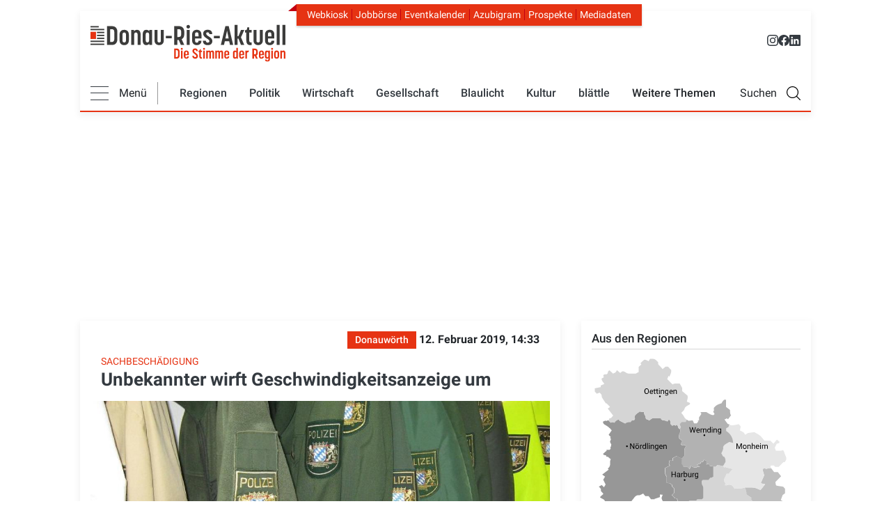

--- FILE ---
content_type: text/html; charset=UTF-8
request_url: https://www.donau-ries-aktuell.de/blaulicht/unbekannter-wirft-geschwindigkeitsanzeige-um-donauwoerth-43399
body_size: 40261
content:
<!DOCTYPE html>
<html lang="de" dir="ltr" prefix="og: https://ogp.me/ns#">
  <head>
    <!-- Google tag (gtag.js) -->
    <script  type="text/plain" data-cmp-custom-vendor="1286" data-cmp-script async src="https://www.googletagmanager.com/gtag/js?id=G-VY1PH1ZJ0Y"></script>
    <script>
      window.dataLayer = window.dataLayer || [];
      function gtag(){dataLayer.push(arguments);}
      gtag('js', new Date());
      gtag('config', 'G-VY1PH1ZJ0Y');
    </script>

    <!-- Traffective -->
<script type="text/javascript" src="https://cdn.opencmp.net/tcf-v2/cmp-stub-latest.js" id="open-cmp-stub" data-domain="donau-ries-aktuell.de"></script>

<link href="https://cdntrf.com/css/trf-donau-ries-aktuell.de.css" rel="stylesheet">

<script type="text/javascript"
        id="trfAdSetup"
        async
        data-traffectiveConf='{
            "targeting":
                [{"key":"zone","values":null,"value":"localnews"},
                {"key":"pagetype","values":null,"value":"article"},
                {"key":"programmatic_ads","values":null,"value":"true"},
                {"key":"ads","values":null,"value":"true"},
                {"key":"channel","values":null,"value":"DESKTOP"},
                {"key":"language","values":null,"value":"de"},
                {"key":"category1","values":null,"value":"true"}]
            ,"dfpAdUrl" : "/307308315,21776490872/donau-ries-aktuell.de/localnews"
            ,"clientAlias" : "donau-ries-aktuell"
                }'
        src="//cdntrf.com/trf-donau-ries-aktuell.de.js"
>
</script>



    <meta charset="utf-8" />
<noscript><style>form.antibot * :not(.antibot-message) { display: none !important; }</style>
</noscript><meta name="description" content="Ein unbekannter Täter beschädigte eine mobile Geschwindigkeitsanzeige der Stadt Donauwörth. Das Gerät stand in der Rambergstraße und wurde offensichtlich umgeworfen. Die Polizei bittet um Hinweise." />
<meta name="keywords" content="Polizei" />
<link rel="shortlink" href="https://www.donau-ries-aktuell.de/node/43399" />
<link rel="canonical" href="https://www.donau-ries-aktuell.de/blaulicht/unbekannter-wirft-geschwindigkeitsanzeige-um-donauwoerth-43399" />
<meta name="robots" content="index, follow, noarchive, max-image-preview:large" />
<link rel="image_src" href="Polizei-4" />
<link rel="icon" href="/themes/custom/dra/touch-icons/favicon.ico" />
<link rel="icon" sizes="16x16" href="/themes/custom/dra/touch-icons/favicon-16x16.png" />
<link rel="icon" sizes="32x32" href="/themes/custom/dra/touch-icons/favicon-32x32.png" />
<link rel="icon" sizes="96x96" href="/themes/custom/dra/touch-icons/favicon.ico" />
<link rel="icon" sizes="192x192" href="/themes/custom/dra/touch-icons/favicon.ico" />
<link rel="apple-touch-icon" href="/themes/custom/dra/touch-icons/apple-touch-icon-60x60.png" />
<link rel="apple-touch-icon" sizes="72x72" href="/themes/custom/dra/touch-icons/apple-touch-icon-72x72.png" />
<link rel="apple-touch-icon" sizes="76x76" href="/themes/custom/dra/touch-icons/apple-touch-icon-72x72.png" />
<link rel="apple-touch-icon" sizes="114x114" href="/themes/custom/dra/touch-icons/apple-touch-icon-120x120.png" />
<link rel="apple-touch-icon" sizes="120x120" href="/themes/custom/dra/touch-icons/apple-touch-icon-120x120.png" />
<link rel="apple-touch-icon" sizes="144x144" href="/themes/custom/dra/touch-icons/apple-touch-icon-152x152.png" />
<link rel="apple-touch-icon" sizes="152x152" href="/themes/custom/dra/touch-icons/apple-touch-icon-152x152.png" />
<link rel="apple-touch-icon" sizes="180x180" href="/themes/custom/dra/touch-icons/apple-touch-icon-180x180.png" />
<meta property="og:site_name" content="Unbekannter wirft Geschwindigkeitsanzeige um" />
<meta property="og:type" content="Article" />
<meta property="og:url" content="https://www.donau-ries-aktuell.de/blaulicht/unbekannter-wirft-geschwindigkeitsanzeige-um-donauwoerth-43399" />
<meta property="og:title" content="Unbekannter wirft Geschwindigkeitsanzeige um" />
<meta property="og:description" content="Ein unbekannter Täter beschädigte eine mobile Geschwindigkeitsanzeige der Stadt Donauwörth. Das Gerät stand in der Rambergstraße und wurde offensichtlich umgeworfen. Die Polizei bittet um Hinweise." />
<meta property="og:image" content="https://www.donau-ries-aktuell.de/sites/default/files/styles/open_graph/public/2016/09/Polizei-4.jpg?itok=02hWKuVl" />
<meta property="og:image:url" content="https://www.donau-ries-aktuell.de/sites/default/files/styles/open_graph/public/2016/09/Polizei-4.jpg?itok=02hWKuVl" />
<meta property="og:image:secure_url" content="https://www.donau-ries-aktuell.de/sites/default/files/styles/open_graph/public/2016/09/Polizei-4.jpg?itok=02hWKuVl" />
<meta property="og:image:width" content="1200" />
<meta property="og:image:height" content="302" />
<meta property="og:updated_time" content="2024-06-12T15:00:33+02:00" />
<meta property="place:location:latitude" content="48.70847731560989" />
<meta property="place:location:longitude" content="10.758497565853194" />
<meta property="og:street_address" content="Dr.-Friedrich-Drechsler-Str. 2" />
<meta property="og:locality" content="Donauwörth" />
<meta property="og:region" content="Bayern" />
<meta property="og:postal_code" content="86609" />
<meta property="og:country_name" content="Germany" />
<meta property="og:email" content="redaktion@donau-ries-aktuell.de" />
<meta property="og:phone_number" content="+49 0906 977 598-0" />
<meta property="og:locale" content="de_DE" />
<meta property="article:tag" content="Polizei" />
<meta property="article:published_time" content="2019-02-12T14:33:37+01:00" />
<meta property="article:modified_time" content="2024-06-12T15:00:33+02:00" />
<meta name="dcterms.title" content="Unbekannter wirft Geschwindigkeitsanzeige um" />
<meta name="dcterms.type" content="Text" />
<meta name="dcterms.format" content="text/html" />
<meta name="dcterms.identifier" content="https://www.donau-ries-aktuell.de/blaulicht/unbekannter-wirft-geschwindigkeitsanzeige-um-donauwoerth-43399" />
<meta name="twitter:card" content="summary_large_image" />
<meta name="twitter:description" content="Ein unbekannter Täter beschädigte eine mobile Geschwindigkeitsanzeige der Stadt Donauwörth. Das Gerät stand in der Rambergstraße und wurde offensichtlich umgeworfen. Die Polizei bittet um Hinweise." />
<meta name="twitter:site" content="@DRA_blaettle" />
<meta name="twitter:title" content="Unbekannter wirft Geschwindigkeitsanzeige um" />
<meta name="twitter:image" content="https://www.donau-ries-aktuell.de/sites/default/files/2016/09/Polizei-4.jpg" />
<meta name="Generator" content="Drupal 10 (https://www.drupal.org)" />
<meta name="MobileOptimized" content="width" />
<meta name="HandheldFriendly" content="true" />
<meta name="viewport" content="width=device-width, initial-scale=1, shrink-to-fit=no" />
<meta http-equiv="x-ua-compatible" content="ie=edge" />

    <link rel="stylesheet" type="text/css" href="/themes/custom/dra/css/critical.css" media="all">
    <link rel="stylesheet" media="all" href="/sites/default/files/css/css_4Thx9_CW-oVoUKnIIshl3M7hwMqE4DkIJV6ZOcZzzQc.css?delta=0&amp;language=de&amp;theme=dra&amp;include=eJxljEEKwzAMBD_kxk8KUqU4AsUykt02v6_ppZBclmWWHTTr0R3aiuAulmHb5JPwiosagj6inyq13PdqxHcaQjzr-jRVaMGJHK6qBg5lfvbI5KOBLn-yjNoGqsTOlOKMzkdGmJ6X8DvyL5fDaCh_AZDkT40" />
<link rel="stylesheet" media="all" href="/sites/default/files/css/css_n8zuzGmo-1kWcxc-gbSqYepUJZtyZ-lHthDtEHbIxzg.css?delta=1&amp;language=de&amp;theme=dra&amp;include=eJxljEEKwzAMBD_kxk8KUqU4AsUykt02v6_ppZBclmWWHTTr0R3aiuAulmHb5JPwiosagj6inyq13PdqxHcaQjzr-jRVaMGJHK6qBg5lfvbI5KOBLn-yjNoGqsTOlOKMzkdGmJ6X8DvyL5fDaCh_AZDkT40" />
<link rel="stylesheet" media="all" href="/sites/default/files/css/css_wAqvZVyOcoWnnlx4ApR90nEqV9q46oqWjI9qSo1Z0y0.css?delta=2&amp;language=de&amp;theme=dra&amp;include=eJxljEEKwzAMBD_kxk8KUqU4AsUykt02v6_ppZBclmWWHTTr0R3aiuAulmHb5JPwiosagj6inyq13PdqxHcaQjzr-jRVaMGJHK6qBg5lfvbI5KOBLn-yjNoGqsTOlOKMzkdGmJ6X8DvyL5fDaCh_AZDkT40" />
<link rel="stylesheet" media="print" href="/sites/default/files/css/css_v0G9XdO6IkIJnYEf5i8pTU4_HT27IcdYwP-M_XCrAJc.css?delta=3&amp;language=de&amp;theme=dra&amp;include=eJxljEEKwzAMBD_kxk8KUqU4AsUykt02v6_ppZBclmWWHTTr0R3aiuAulmHb5JPwiosagj6inyq13PdqxHcaQjzr-jRVaMGJHK6qBg5lfvbI5KOBLn-yjNoGqsTOlOKMzkdGmJ6X8DvyL5fDaCh_AZDkT40" />
<link rel="stylesheet" media="all" href="/sites/default/files/css/css_Ni898cgQURz5htufJ04FS1BPP5AozE_dGCWDd6XXhcw.css?delta=4&amp;language=de&amp;theme=dra&amp;include=eJxljEEKwzAMBD_kxk8KUqU4AsUykt02v6_ppZBclmWWHTTr0R3aiuAulmHb5JPwiosagj6inyq13PdqxHcaQjzr-jRVaMGJHK6qBg5lfvbI5KOBLn-yjNoGqsTOlOKMzkdGmJ6X8DvyL5fDaCh_AZDkT40" />


    <title>Unbekannter wirft Geschwindigkeitsanzeige um|Donauwörth|Donau-Ries-Aktuell</title>
    

      <script type="text/plain" data-usercentrics="Google Analytics">
        (function(i,s,o,g,r,a,m){i["GoogleAnalyticsObject"]=r;i[r]=i[r]||function(){(i[r].q=i[r].q||[]).push(arguments)},i[r].l=1*new Date();a=s.createElement(o),m=s.getElementsByTagName(o)[0];a.async=1;a.src=g;m.parentNode.insertBefore(a,m)})(window,document,"script","https://www.google-analytics.com/analytics.js","ga");ga("create", "UA-130124141-1", {"cookieDomain":"auto"});ga("set", "anonymizeIp", true);var gaProperty = 'UA-130124141-1';
        var disableStr = 'ga-disable-' + gaProperty;
        if (document.cookie.indexOf(disableStr + '=true') > -1) {
          window[disableStr] = true;
        }
        function gaOptout() {
          document.cookie = disableStr + '=true; expires=Thu, 31 Dec 2099 23:59:59 UTC; path=/';
          window[disableStr] = true;
          alert('Tracking Cookies wurden deaktiviert');
        }ga("send", "pageview");
      </script>


      <script>!function(e,t,n){var a=e.createElement(t),r=e.getElementsByTagName(t)[0];a.src="https://vitals.dev.dm-intern.de/dm-cdn/elastic-apm-rum.562.umd.min.js",a.async=!0,a.onload=function(){elasticApm.init(n)},r.parentNode.insertBefore(a,r)}(document,"script",{serviceName:"donauries",serverUrl:"https://vitals.dev.dm-intern.de",active:Math.random()<.3,disableInstrumentations:["eventtarget","fetch","xmlhttprequest"]});</script>
  </head>
  <body class="layout-one-sidebar layout-sidebar-first page-node-43399 path-node node--type-article" data-bs-target="header" data-bs-spy="scroll">
    
    
        
    
      <div class="dialog-off-canvas-main-canvas" data-off-canvas-main-canvas>
    <div id="page-wrapper" class="">
    <div id="page" class="page">

  	<header class="page-header">
		<div class="container-fluid">
			<div class="page-header-wrapper">
									<div class="navbar d-none d-md-block mt-3" id="navbar-top">
						
							<div class="region top-header d-flex justify-content-between w-100">
		      <a href="/" title="Donau-Ries-Aktuell" rel="home" class="navbar-brand">
              <img src="/themes/custom/dra/logo.svg" alt="Donau-Ries-Aktuell" class="d-inline-block align-top" width="280" height="72" />
            
    </a>
    <div role="navigation" id="navbar" aria-labelledby="block-headernavigation-menu" id="block-headernavigation" class="block block-menu meta-navigation navigation menu--header-navigation">
            
  <h2 class="sr-only" id="block-headernavigation-menu">Header Navigation</h2>
  

        <div class="top-menu-wrapper">
	<ul class="nav nav-pills">
		<li>
			<a href="https://kiosk.donau-ries-aktuell.de/">
				Webkiosk
			</a>
		</li>
		<li>
			<a href="/jobboerse">
				Jobbörse
			</a>
		</li>
		<li>
			<a href="/eventkalender">
				Eventkalender
			</a>
		</li>
		<li>
			<a href="https://www.azubigram.com/" target="_blank" rel="noopener">
				Azubigram
			</a>
		</li>
		<li>
			<a href="/prospekte">
				Prospekte
			</a>
		</li>
		<li>
			<a href="/mediadaten">
				Mediadaten
			</a>
		</li>
	</ul>
</div>
<div class="top-social-icons">
	<a href="https://www.instagram.com/donau_ries_aktuell/" target="_blank" rel="noopener" title="Instagram Donau-Ries Aktuell">
		<svg xmlns="http://www.w3.org/2000/svg" width="16" height="16" fill="currentColor" class="bi bi-instagram" viewbox="0 0 16 16">
			<path d="M8 0C5.829 0 5.556.01 4.703.048 3.85.088 3.269.222 2.76.42a3.9 3.9 0 0 0-1.417.923A3.9 3.9 0 0 0 .42 2.76C.222 3.268.087 3.85.048 4.7.01 5.555 0 5.827 0 8.001c0 2.172.01 2.444.048 3.297.04.852.174 1.433.372 1.942.205.526.478.972.923 1.417.444.445.89.719 1.416.923.51.198 1.09.333 1.942.372C5.555 15.99 5.827 16 8 16s2.444-.01 3.298-.048c.851-.04 1.434-.174 1.943-.372a3.9 3.9 0 0 0 1.416-.923c.445-.445.718-.891.923-1.417.197-.509.332-1.09.372-1.942C15.99 10.445 16 10.173 16 8s-.01-2.445-.048-3.299c-.04-.851-.175-1.433-.372-1.941a3.9 3.9 0 0 0-.923-1.417A3.9 3.9 0 0 0 13.24.42c-.51-.198-1.092-.333-1.943-.372C10.443.01 10.172 0 7.998 0zm-.717 1.442h.718c2.136 0 2.389.007 3.232.046.78.035 1.204.166 1.486.275.373.145.64.319.92.599s.453.546.598.92c.11.281.24.705.275 1.485.039.843.047 1.096.047 3.231s-.008 2.389-.047 3.232c-.035.78-.166 1.203-.275 1.485a2.5 2.5 0 0 1-.599.919c-.28.28-.546.453-.92.598-.28.11-.704.24-1.485.276-.843.038-1.096.047-3.232.047s-2.39-.009-3.233-.047c-.78-.036-1.203-.166-1.485-.276a2.5 2.5 0 0 1-.92-.598 2.5 2.5 0 0 1-.6-.92c-.109-.281-.24-.705-.275-1.485-.038-.843-.046-1.096-.046-3.233s.008-2.388.046-3.231c.036-.78.166-1.204.276-1.486.145-.373.319-.64.599-.92s.546-.453.92-.598c.282-.11.705-.24 1.485-.276.738-.034 1.024-.044 2.515-.045zm4.988 1.328a.96.96 0 1 0 0 1.92.96.96 0 0 0 0-1.92m-4.27 1.122a4.109 4.109 0 1 0 0 8.217 4.109 4.109 0 0 0 0-8.217m0 1.441a2.667 2.667 0 1 1 0 5.334 2.667 2.667 0 0 1 0-5.334"/>
		</svg>
	</a>
	<a href="https://www.facebook.com/DonauRiesAktuell/" target="_blank" rel="noopener" title="Facebook Donau-Ries Aktuell">
		<svg xmlns="http://www.w3.org/2000/svg" width="16" height="16" fill="currentColor" class="bi bi-facebook" viewbox="0 0 16 16">
			<path d="M16 8.049c0-4.446-3.582-8.05-8-8.05C3.58 0-.002 3.603-.002 8.05c0 4.017 2.926 7.347 6.75 7.951v-5.625h-2.03V8.05H6.75V6.275c0-2.017 1.195-3.131 3.022-3.131.876 0 1.791.157 1.791.157v1.98h-1.009c-.993 0-1.303.621-1.303 1.258v1.51h2.218l-.354 2.326H9.25V16c3.824-.604 6.75-3.934 6.75-7.951"/>
		</svg>
	</a>
	<a href="https://de.linkedin.com/company/donau-ries-medien-gmbh" target="_blank" rel="noopener" title="LinkedIn Donau-Ries Medien GmbH">
		<svg xmlns="http://www.w3.org/2000/svg" width="16" height="16" fill="currentColor" class="bi bi-linkedin" viewbox="0 0 16 16">
			<path d="M0 1.146C0 .513.526 0 1.175 0h13.65C15.474 0 16 .513 16 1.146v13.708c0 .633-.526 1.146-1.175 1.146H1.175C.526 16 0 15.487 0 14.854zm4.943 12.248V6.169H2.542v7.225zm-1.2-8.212c.837 0 1.358-.554 1.358-1.248-.015-.709-.52-1.248-1.342-1.248S2.4 3.226 2.4 3.934c0 .694.521 1.248 1.327 1.248zm4.908 8.212V9.359c0-.216.016-.432.08-.586.173-.431.568-.878 1.232-.878.869 0 1.216.662 1.216 1.634v3.865h2.401V9.25c0-2.22-1.184-3.252-2.764-3.252-1.274 0-1.845.7-2.165 1.193v.025h-.016l.016-.025V6.169h-2.4c.03.678 0 7.225 0 7.225z"/>
		</svg>
	</a>
</div>

  </div>

	</div>

											</div>
					<nav  class="navbar sticky-top navbar-expand-lg" id="navbar-main" data-toggle="affix-dra-nav">
						
													<div class="navbar-wrapper w-100">
								    <div role="navigation" id="navbar" aria-labelledby="block-mainnavigation-menu" id="block-mainnavigation" class="block block-menu meta-navigation navigation menu--main">
            
  <h2 class="sr-only" id="block-mainnavigation-menu">Main navigation</h2>
  

        




<div class="topbar">
    <div class="top-menu-wrapper">
	<ul class="nav nav-pills">
		<li>
			<a href="https://kiosk.donau-ries-aktuell.de/">
				Webkiosk
			</a>
		</li>
		<li>
			<a href="/jobboerse">
				Jobbörse
			</a>
		</li>
		<li>
			<a href="/eventkalender">
				Eventkalender
			</a>
		</li>
		<li>
			<a href="https://www.azubigram.com/" target="_blank" rel="noopener">
				Azubigram
			</a>
		</li>
		<li>
			<a href="/prospekte">
				Prospekte
			</a>
		</li>
		<li>
			<a href="/mediadaten">
				Mediadaten
			</a>
		</li>
	</ul>
</div>
<div class="top-social-icons">
	<a href="https://www.instagram.com/donau_ries_aktuell/" target="_blank" rel="noopener" title="Instagram Donau-Ries Aktuell">
		<svg xmlns="http://www.w3.org/2000/svg" width="16" height="16" fill="currentColor" class="bi bi-instagram" viewbox="0 0 16 16">
			<path d="M8 0C5.829 0 5.556.01 4.703.048 3.85.088 3.269.222 2.76.42a3.9 3.9 0 0 0-1.417.923A3.9 3.9 0 0 0 .42 2.76C.222 3.268.087 3.85.048 4.7.01 5.555 0 5.827 0 8.001c0 2.172.01 2.444.048 3.297.04.852.174 1.433.372 1.942.205.526.478.972.923 1.417.444.445.89.719 1.416.923.51.198 1.09.333 1.942.372C5.555 15.99 5.827 16 8 16s2.444-.01 3.298-.048c.851-.04 1.434-.174 1.943-.372a3.9 3.9 0 0 0 1.416-.923c.445-.445.718-.891.923-1.417.197-.509.332-1.09.372-1.942C15.99 10.445 16 10.173 16 8s-.01-2.445-.048-3.299c-.04-.851-.175-1.433-.372-1.941a3.9 3.9 0 0 0-.923-1.417A3.9 3.9 0 0 0 13.24.42c-.51-.198-1.092-.333-1.943-.372C10.443.01 10.172 0 7.998 0zm-.717 1.442h.718c2.136 0 2.389.007 3.232.046.78.035 1.204.166 1.486.275.373.145.64.319.92.599s.453.546.598.92c.11.281.24.705.275 1.485.039.843.047 1.096.047 3.231s-.008 2.389-.047 3.232c-.035.78-.166 1.203-.275 1.485a2.5 2.5 0 0 1-.599.919c-.28.28-.546.453-.92.598-.28.11-.704.24-1.485.276-.843.038-1.096.047-3.232.047s-2.39-.009-3.233-.047c-.78-.036-1.203-.166-1.485-.276a2.5 2.5 0 0 1-.92-.598 2.5 2.5 0 0 1-.6-.92c-.109-.281-.24-.705-.275-1.485-.038-.843-.046-1.096-.046-3.233s.008-2.388.046-3.231c.036-.78.166-1.204.276-1.486.145-.373.319-.64.599-.92s.546-.453.92-.598c.282-.11.705-.24 1.485-.276.738-.034 1.024-.044 2.515-.045zm4.988 1.328a.96.96 0 1 0 0 1.92.96.96 0 0 0 0-1.92m-4.27 1.122a4.109 4.109 0 1 0 0 8.217 4.109 4.109 0 0 0 0-8.217m0 1.441a2.667 2.667 0 1 1 0 5.334 2.667 2.667 0 0 1 0-5.334"/>
		</svg>
	</a>
	<a href="https://www.facebook.com/DonauRiesAktuell/" target="_blank" rel="noopener" title="Facebook Donau-Ries Aktuell">
		<svg xmlns="http://www.w3.org/2000/svg" width="16" height="16" fill="currentColor" class="bi bi-facebook" viewbox="0 0 16 16">
			<path d="M16 8.049c0-4.446-3.582-8.05-8-8.05C3.58 0-.002 3.603-.002 8.05c0 4.017 2.926 7.347 6.75 7.951v-5.625h-2.03V8.05H6.75V6.275c0-2.017 1.195-3.131 3.022-3.131.876 0 1.791.157 1.791.157v1.98h-1.009c-.993 0-1.303.621-1.303 1.258v1.51h2.218l-.354 2.326H9.25V16c3.824-.604 6.75-3.934 6.75-7.951"/>
		</svg>
	</a>
	<a href="https://de.linkedin.com/company/donau-ries-medien-gmbh" target="_blank" rel="noopener" title="LinkedIn Donau-Ries Medien GmbH">
		<svg xmlns="http://www.w3.org/2000/svg" width="16" height="16" fill="currentColor" class="bi bi-linkedin" viewbox="0 0 16 16">
			<path d="M0 1.146C0 .513.526 0 1.175 0h13.65C15.474 0 16 .513 16 1.146v13.708c0 .633-.526 1.146-1.175 1.146H1.175C.526 16 0 15.487 0 14.854zm4.943 12.248V6.169H2.542v7.225zm-1.2-8.212c.837 0 1.358-.554 1.358-1.248-.015-.709-.52-1.248-1.342-1.248S2.4 3.226 2.4 3.934c0 .694.521 1.248 1.327 1.248zm4.908 8.212V9.359c0-.216.016-.432.08-.586.173-.431.568-.878 1.232-.878.869 0 1.216.662 1.216 1.634v3.865h2.401V9.25c0-2.22-1.184-3.252-2.764-3.252-1.274 0-1.845.7-2.165 1.193v.025h-.016l.016-.025V6.169h-2.4c.03.678 0 7.225 0 7.225z"/>
		</svg>
	</a>
</div>
</div>
<div class="main-nav-wrapper d-flex justify-content-between align-items-center">
    <div class="nav-wrapper d-flex align-items-center w-100">
        <div class="d-flex align-items-center flex-grow-1 flex-md-grow-0">
            <div class="menu-all-toggle d-flex align-items-center">
                <div class="dra-burger">
                    <span class="burger-bar"></span>
                    <span class="burger-bar"></span>
                    <span class="burger-bar"></span>
                </div>
                <div class="dra-burger-addition d-none d-md-block">
                    Menü
                </div>
            </div>
            <div class="menu-rice-nice">
                <a href="/">
                    <img src="/themes/custom/dra/images/logo-shrink.svg" alt="DRA Logo" width="220" height="32">
                </a>
            </div>
        </div>
        <div class="d-none d-md-flex flex-grow-1 justify-content-between align-items-center flex-grow-1">
            <li role="navigation" aria-labelledby="block-mainnavigation-menu" class="block block-menu navigation menu--main">
                                    <ul class="clearfix menu menu--main nav">
                        <!-- Regionen -->
                        <li class="nav-item nav-item-first-level dropdown">
                            <a href="#" class="dropdown-toggle nav-link first-level" data-toggle="dropdown">Regionen</a>
                            <ul class="clearfix dropdown-menu">
                                                <li class="region-item">
            <a href="/lokales"
               class="region-link lokales">Lokales</a>
                            <nav class="region-menu">
                                    <li class="region-item">
            <a href="/region/donauwoerth"
               class="region-link donauwoerth">Donauwörth</a>
                    </li>
            <li class="region-item">
            <a href="/region/harburg"
               class="region-link harburg">Harburg</a>
                    </li>
            <li class="region-item">
            <a href="/region/monheim"
               class="region-link monheim">Monheim</a>
                    </li>
            <li class="region-item">
            <a href="/region/noerdlingen"
               class="region-link noerdlingen">Nördlingen</a>
                    </li>
            <li class="region-item">
            <a href="/region/oettingen"
               class="region-link oettingen">Oettingen</a>
                    </li>
            <li class="region-item">
            <a href="/region/rain"
               class="region-link rain">Rain</a>
                    </li>
            <li class="region-item">
            <a href="/region/wemding"
               class="region-link wemding">Wemding</a>
                    </li>
    
                </nav>
                    </li>
    
                            </ul>
                        </li>
                                                                                    <!-- Ersten 5 Puntke in der Navigation -->
                                                                    <li class="nav-item nav-item-first-level dropdown">
                                        <a href="/politik" class="nav-link first-level">Politik</a>
                                        <ul class="clearfix dropdown-menu">
                                                                                            <li class="nav-item nav-item-second-level">
                                                    <a class="second-level"
                                                       href="/politik/aus-dem-kreistag">Aus dem Kreistag</a>
                                                </li>
                                                                                            <li class="nav-item nav-item-second-level">
                                                    <a class="second-level"
                                                       href="/politik/aus-den-rathaeusern">Aus den Rathäusern</a>
                                                </li>
                                                                                    </ul>
                                    </li>
                                                                                                                                                <!-- Ersten 5 Puntke in der Navigation -->
                                                                                                            <li class="nav-item dropdown active">
                                            <a class="nav-link first-level"
                                               href="/wirtschaft-und-technik">Wirtschaft</a>
                                        </li>
                                                                                                                                                                                    <!-- Ersten 5 Puntke in der Navigation -->
                                                                    <li class="nav-item nav-item-first-level dropdown">
                                        <a href="/gesellschaft" class="nav-link first-level">Gesellschaft</a>
                                        <ul class="clearfix dropdown-menu">
                                                                                            <li class="nav-item nav-item-second-level">
                                                    <a class="second-level"
                                                       href="/gesellschaft/persoenlichkeiten">Persönlichkeiten</a>
                                                </li>
                                                                                            <li class="nav-item nav-item-second-level">
                                                    <a class="second-level"
                                                       href="/gesellschaft/soziales">Soziales</a>
                                                </li>
                                                                                            <li class="nav-item nav-item-second-level">
                                                    <a class="second-level"
                                                       href="/gesellschaft/vereinsleben">Vereinsleben</a>
                                                </li>
                                                                                    </ul>
                                    </li>
                                                                                                                                                <!-- Ersten 5 Puntke in der Navigation -->
                                                                                                            <li class="nav-item dropdown active">
                                            <a class="nav-link first-level"
                                               href="/blaulicht">Blaulicht</a>
                                        </li>
                                                                                                                                                                                    <!-- Ersten 5 Puntke in der Navigation -->
                                                                    <li class="nav-item nav-item-first-level dropdown">
                                        <a href="/kultur" class="nav-link first-level">Kultur</a>
                                        <ul class="clearfix dropdown-menu">
                                                                                            <li class="nav-item nav-item-second-level">
                                                    <a class="second-level"
                                                       href="/kultur/musik-und-konzerte">Musik &amp; Konzerte</a>
                                                </li>
                                                                                            <li class="nav-item nav-item-second-level">
                                                    <a class="second-level"
                                                       href="/kultur/kirche-religion">Kirche &amp; Religion </a>
                                                </li>
                                                                                            <li class="nav-item nav-item-second-level">
                                                    <a class="second-level"
                                                       href="/kultur/fuer-kinder">Für Kinder</a>
                                                </li>
                                                                                            <li class="nav-item nav-item-second-level">
                                                    <a class="second-level"
                                                       href="/kultur/kunst">Kunst</a>
                                                </li>
                                                                                    </ul>
                                    </li>
                                                                                                                                                <!-- Ersten 5 Puntke in der Navigation -->
                                                                                                            <li class="nav-item dropdown active">
                                            <a class="nav-link first-level"
                                               href="/das-beste-aus-dem-blaettle">blättle</a>
                                        </li>
                                                                                                                                                                                    <!-- Weitere Themen Dropdown Menü -->
                                                                    <li class="nav-item nav-item-first-level weitere-themen dropdown d-none d-lg-block">
                                    <span class="first-level weitere-themen nav-link dropdown-toggle">Weitere Themen</span>
                                    <ul class="clearfix dropdown-menu">
                                                                                                    <li class="nav-item nav-item-second-level dropdown active">
                                        <a class="second-level"
                                           href="/sport">Sport</a>
                                    </li>
                                                                                                                                                                                <!-- Weitere Themen Dropdown Menü -->
                                                                                                    <li class="nav-item nav-item-second-level dropdown active">
                                        <a class="second-level"
                                           href="/bildung-und-schule">Bildung</a>
                                    </li>
                                                                                                                                                                                <!-- Weitere Themen Dropdown Menü -->
                                                                                                    <li class="nav-item nav-item-second-level dropdown active">
                                        <a class="second-level"
                                           href="/freizeit">Freizeit</a>
                                    </li>
                                                                                                                                                                                <!-- Weitere Themen Dropdown Menü -->
                                                                                                    <li class="nav-item nav-item-second-level dropdown active">
                                        <a class="second-level"
                                           href="/gesundheit-und-soziales">Gesundheit</a>
                                    </li>
                                                                                                                                                                                <!-- Weitere Themen Dropdown Menü -->
                                                                                                    <li class="nav-item nav-item-second-level dropdown active">
                                        <a class="second-level"
                                           href="/natur-und-umwelt">Umwelt</a>
                                    </li>
                                                                                                                                                                                <!-- Weitere Themen Dropdown Menü -->
                                                                                                    <li class="nav-item nav-item-second-level dropdown active">
                                        <a class="second-level"
                                           href="/buergerservice">Bürgerservice</a>
                                    </li>
                                                                                                                                                                                <!-- Weitere Themen Dropdown Menü -->
                                                                                                    <li class="nav-item nav-item-second-level dropdown active">
                                        <a class="second-level"
                                           href="/verkehr">Verkehr</a>
                                    </li>
                                                                                                                                                                                <!-- Weitere Themen Dropdown Menü -->
                                                                                                    <li class="nav-item nav-item-second-level dropdown active">
                                        <a class="second-level"
                                           href="/servicethemen">Servicethemen</a>
                                    </li>
                                                                                                    </ul>
                                    </li>
                                                                                    
                    </ul>
                        </div>
        <div class="search-toggle-text d-none d-xl-block">Suchen</div>
        <div class="search-toggle"></div>
    </div>
</div>

<div class="menu-all">
    <div class="row w-100">
        <ul class="clearfix menu menu--main flex-column col-md-3 pr-0 pl-0 pl-md-3 mega-menu-col m-0">
                                                <li class="menu-all-item nav-item nav-item-first-level dropdown">
                        <div class="link-wrapper d-block">
                            <a href="/politik" class="first-level position-relative">Politik</a>
                        </div>
                        <ul class="clearfix dropdown-thirdlevel-menu dropdown-menu">
                                                            <li class="nav-item"><a class="second-level"
                                                        href="/politik/aus-dem-kreistag">Aus dem Kreistag</a></li>
                                                            <li class="nav-item"><a class="second-level"
                                                        href="/politik/aus-den-rathaeusern">Aus den Rathäusern</a></li>
                                                    </ul>
                    </li>
                                                                <li class="menu-all-item nav-item"><a class="second-level"
                                                          href="/wirtschaft-und-technik">Wirtschaft</a>
                    </li>
                                                                <li class="menu-all-item nav-item nav-item-first-level dropdown">
                        <div class="link-wrapper d-block">
                            <a href="/gesellschaft" class="first-level position-relative">Gesellschaft</a>
                        </div>
                        <ul class="clearfix dropdown-thirdlevel-menu dropdown-menu">
                                                            <li class="nav-item"><a class="second-level"
                                                        href="/gesellschaft/persoenlichkeiten">Persönlichkeiten</a></li>
                                                            <li class="nav-item"><a class="second-level"
                                                        href="/gesellschaft/soziales">Soziales</a></li>
                                                            <li class="nav-item"><a class="second-level"
                                                        href="/gesellschaft/vereinsleben">Vereinsleben</a></li>
                                                    </ul>
                    </li>
                                                                <li class="menu-all-item nav-item"><a class="second-level"
                                                          href="/blaulicht">Blaulicht</a>
                    </li>
                                                                <li class="menu-all-item nav-item nav-item-first-level dropdown">
                        <div class="link-wrapper d-block">
                            <a href="/kultur" class="first-level position-relative">Kultur</a>
                        </div>
                        <ul class="clearfix dropdown-thirdlevel-menu dropdown-menu">
                                                            <li class="nav-item"><a class="second-level"
                                                        href="/kultur/musik-und-konzerte">Musik &amp; Konzerte</a></li>
                                                            <li class="nav-item"><a class="second-level"
                                                        href="/kultur/kirche-religion">Kirche &amp; Religion </a></li>
                                                            <li class="nav-item"><a class="second-level"
                                                        href="/kultur/fuer-kinder">Für Kinder</a></li>
                                                            <li class="nav-item"><a class="second-level"
                                                        href="/kultur/kunst">Kunst</a></li>
                                                    </ul>
                    </li>
                                                                <li class="menu-all-item nav-item"><a class="second-level"
                                                          href="/das-beste-aus-dem-blaettle">blättle</a>
                    </li>
                                                                <li class="menu-all-item nav-item nav-item-first-level dropdown">
                        <div class="link-wrapper d-block">
                            <a href="/sport" class="first-level position-relative">Sport</a>
                        </div>
                        <ul class="clearfix dropdown-thirdlevel-menu dropdown-menu">
                                                            <li class="nav-item"><a class="second-level"
                                                        href="/sport/fussball">Fußball</a></li>
                                                            <li class="nav-item"><a class="second-level"
                                                        href="/sport/basketball">Basketball</a></li>
                                                            <li class="nav-item"><a class="second-level"
                                                        href="/sport/turnen">Turnen</a></li>
                                                            <li class="nav-item"><a class="second-level"
                                                        href="/sport/laufsport">Laufsport</a></li>
                                                    </ul>
                    </li>
                                                                <li class="menu-all-item nav-item nav-item-first-level dropdown">
                        <div class="link-wrapper d-block">
                            <a href="/bildung-und-schule" class="first-level position-relative">Bildung</a>
                        </div>
                        <ul class="clearfix dropdown-thirdlevel-menu dropdown-menu">
                                                            <li class="nav-item"><a class="second-level"
                                                        href="/bildung-und-schule/schule">Schule</a></li>
                                                            <li class="nav-item"><a class="second-level"
                                                        href="/bildung-und-schule/vhs-aktuell">Volkshochschule</a></li>
                                                    </ul>
                    </li>
                                                                <li class="menu-all-item nav-item nav-item-first-level dropdown">
                        <div class="link-wrapper d-block">
                            <a href="/freizeit" class="first-level position-relative">Freizeit</a>
                        </div>
                        <ul class="clearfix dropdown-thirdlevel-menu dropdown-menu">
                                                            <li class="nav-item"><a class="second-level"
                                                        href="/freizeit/weihnachten">Weihnachten</a></li>
                                                            <li class="nav-item"><a class="second-level"
                                                        href="/tourismus-und-gastlichkeit">Tourismus</a></li>
                                                    </ul>
                    </li>
                                                                <li class="menu-all-item nav-item"><a class="second-level"
                                                          href="/gesundheit-und-soziales">Gesundheit</a>
                    </li>
                                                                <li class="menu-all-item nav-item"><a class="second-level"
                                                          href="/natur-und-umwelt">Umwelt</a>
                    </li>
                                                                <li class="menu-all-item nav-item"><a class="second-level"
                                                          href="/buergerservice">Bürgerservice</a>
                    </li>
                                                                <li class="menu-all-item nav-item"><a class="second-level"
                                                          href="/verkehr">Verkehr</a>
                    </li>
                                                                <li class="menu-all-item nav-item"><a class="second-level"
                                                          href="/servicethemen">Servicethemen</a>
                    </li>
                                    </ul>
        <ul class="nav d-md-none">
            <li class="nav-item w-100">
                <a class="second-level" href="/jobboerse">
                    Jobbörse
                </a>
            </li>
            <li class="nav-item w-100">
                <a class="second-level" href="/eventkalender/2026/01">
                    Eventkalender
                </a>
            </li>
        </ul>
        <div class="col-md-3 mega-menu-col"></div>
        <div class="col-md-6 mega-menu-col region-menu-col">
            <div class="row h-100">
                <div class="col-md-6 px-0 region-listing">
                    <div class="region-menu">
                        <ul class="regions nav">
                                            <li class="region-item">
            <a href="/lokales"
               class="region-link lokales">Lokales</a>
                            <nav class="region-menu">
                                    <li class="region-item">
            <a href="/region/donauwoerth"
               class="region-link donauwoerth">Donauwörth</a>
                    </li>
            <li class="region-item">
            <a href="/region/harburg"
               class="region-link harburg">Harburg</a>
                    </li>
            <li class="region-item">
            <a href="/region/monheim"
               class="region-link monheim">Monheim</a>
                    </li>
            <li class="region-item">
            <a href="/region/noerdlingen"
               class="region-link noerdlingen">Nördlingen</a>
                    </li>
            <li class="region-item">
            <a href="/region/oettingen"
               class="region-link oettingen">Oettingen</a>
                    </li>
            <li class="region-item">
            <a href="/region/rain"
               class="region-link rain">Rain</a>
                    </li>
            <li class="region-item">
            <a href="/region/wemding"
               class="region-link wemding">Wemding</a>
                    </li>
    
                </nav>
                    </li>
    
                        </ul>
                    </div>
                </div>
                <div class="col-md-6 pt-5 region-map d-none d-md-block">
                    <svg version="1.1" id="Ebene_1" xmlns="http://www.w3.org/2000/svg"
                         xmlns:xlink="http://www.w3.org/1999/xlink" x="0px" y="0px"
                         viewBox="0 0 270 286" style="enable-background:new 0 0 270 286;" xml:space="preserve">
                    <style type="text/css">
                        .st0 {
                            fill: #979797;
                        }

                        .st1 {
                            fill: #D5D5D5;
                        }

                        .st2 {
                            fill: #BFBFBF;
                        }

                        .st3 {
                            fill: #E6E6E6;
                        }

                        .st4 {
                            fill: #B2B2B2;
                        }

                        .st5 {
                            fill: #9E9E9E;
                        }
                    </style>
                        <g>
                            <a href="/region/noerdlingen" class="region-link noerdlingen">
                                <path class="st0" d="M110,193c-2.6,0.6-2.9-3.1-5.3-2.9c-3.6,0-7.3,0-10.8,0c-2.4-1.2-3-3.4-3.6-5.7c0.4-1.1,0.9-2.5,1.6-4.2
            c-1.1-0.1-2.3-0.1-3.8-0.2c0,1.3,0,2.5,0,3.4c-2.4,0.8-4.6,1.5-6.8,2.2c0,0.1,0.1,0.3,0.1,0.4c-1.7,0-3.3,0-4.8,0
            c-1-1.4-1.9-2.7-2.9-3.9c-1.5,0-2.8,0-4.3,0c-0.9-1.1-1.8-2.2-2.9-3.5c-0.8,0.5-1.3,0.9-1.9,1.1c-1.1,0.5-2.4,1.3-3.5,1.2
            c-4.7-0.5-5.9,3.4-8.3,5.9c-0.8,0.8-1.2,1.8-2,3c0,1,0,2.3,0,3.6c-0.9,0.5-1.9,1.1-2.9,1.7c0,2.7,0,5.4,0,8.1
            c-1.4,2.3-2.7,4.6-4.2,7c0.3,0.4,0.6,0.9,1,1.4c-2,1.5-4,3.1-6,4.6c-1.3-1.6-2.4-3.1-3.6-4.6c0.8-0.6,1.8-1.2,2.7-1.9
            c0-0.8,0-1.5,0-2.2c-1.8-2.5-6.2-2.1-6.9-5.9c0-1.3,0-2.6,0-4.1c-0.8-0.7-1.7-1.5-2.8-2.4c-1.3,0-2.9,0-4.7,0
            c-1.9-2.2-3.8-4.5-6.2-6.2c-0.6-3.5-4.6-3-6.5-5.6c1.4-1.3,2.8-2.6,4.5-4.2c-1.1-1.3-2.2-2.5-3.3-3.7c0-0.7,0-1.5,0-2.7
            c-0.6-0.7-1.4-1.7-2.6-3c1.3-0.7,2.3-1.3,3.7-2.1c0.5,0.5,1.5,1.5,2.9,2.9c0.8-1.3,1.4-2.3,2.1-3.5c-1-2-2-4-3.1-6.2
            c0.7-1.2,1.5-2.5,2.4-4c-1.5-1.1-2.7-2-3.7-2.7c3.1-2.3,5.7-4.4,8.4-6.4c-0.4-0.5-0.7-0.7-1.2-1.3c0.6-0.6,1.3-1.1,1.8-1.8
            c0.4-0.6,0.6-1.4,1-2.1c0.7-2.6-0.6-5.5,1.1-8.2c-1.1-1-2.3-2.1-3.8-3.3c-0.2,0-0.9,0-1.7,0c-0.2-0.5-0.4-1.1-0.6-1.8
            c-1.4-0.4-3.3,0-3.8-2c1.6-1.5,3.2-2.9,4.8-4.3c-0.2-0.3-0.4-0.5-0.7-0.8c1.5,0,2.9,0,4.2,0c0.6-0.6,1.1-1.1,1.6-1.6
            c-0.2-0.2-0.4-0.5-0.7-0.9c0.2-0.5,0.6-1.1,0.8-1.8c0.2-0.7,0.3-1.5,0.6-2.7c-0.4-0.8-1.1-2.1-1.7-3.2c-0.1-2,2.7-3.7,0-5.4
            c0.4-0.4,0.7-0.8,1-1.1c-1-1-1.9-1.9-2.8-2.8c1.3-1.9,2.7-3.8,4-5.8c-2.3-3-5-5.2-8.2-6.9c-1.8-1-3.4-2.1-3-4.5
            c1.2-0.4,3-1.5,3.6-1.1c1.5,1.1,2.2-1.2,3.4-0.4c1,1,1.9,2,2.9,3c2.5-1.1,2.5-1.1,4.7,0c1.7-2.8,4.5-4.6,6.3-3.7
            c0.1,0.4,0.2,0.8,0.2,0.9c2.5,1.3,4.8,2.5,7.4,3.8c2-1.7,4.5-2.3,7.2-1.9c0.3-0.8,0.5-1.4,0.7-1.9c1.2-0.1,2.3-0.1,3.2-0.2
            c2.2-1.5,1.6-3,0.9-4.3c1-4.1,4.7-5.2,7.2-7.5c1.4,2,3.8,0.1,5,1c0.6,1.8,0.6,3.5,1.5,4.3c1.5,1.4,0.2,3.3,1.6,4.8
            c1.1,0.4,2.5,1,4,1.6c1.3-0.9,2.8-1.9,4-2.7c3.8,0,7.4,0,11.1,0c0.1,0.6,0.1,1.2,0.3,1.4c1.9,1.9,4.8,1,7,2.4c0.4,0.3,1.2,0,1.4,0
            c0.6-1.1,1-1.6,1.6-2.6c0.8,1.1,1.2,1.8,2,2.8c0,0.7,0,2,0,3.3c0.8,0.8,1.7,1.7,2.5,2.5c1.3-2,2.7-1.2,4-0.2c0.6-0.3,1.1-0.7,2-1.2
            c0.6,1.2,1.3,2.1,1.4,3.1c0.2,1.3,0.9,2,2.1,2.4c0.6,1.4,1.4,2.4,0.4,4.3c-1.3,2.4-2,5.4-1.3,7.9c1.6,1.3,2.9,2.4,4.2,3.5
            c-0.8,1.5-1.5,2.7-2.1,3.8c1.3,3.3,5.3-0.2,6.7,3c-3.1,3.6-1.5,8-2,12.3c-0.9,1-1.9,2.1-2.9,3.3c-2.7-0.3-5-1.5-7-3.1
            c-1.9,1-3.5,1.8-5.3,2.8c0,1.1,0,2.2,0,3.5c-1.4-0.3-2.5-0.6-3.6-0.9c-0.4,0.4-0.7,0.7-1.2,1.2c0.6,1.9-1,4.2,1.1,6
            c-2,0.9-3.9,1.9-6.1,2.9c0.3,3.8-1.1,8,2.1,11.3c0,2.7,0,5.3,0,8c1.6,0.3,3.1,0.5,4.3,0.7c0.8,0.7,1.7,1.4,2.6,2.2
            c0,0.6,0,1.2,0,1.8c1,1,1.9,1.9,2.9,2.9c0,1.6,0,3.3,0,5c-1,1.1-2.1,2.3-3.1,3.3c1.5,1.5,2.7,2.8,4.1,4.2c1.2-0.4,2.9,0.7,2.8,1.6
            c-0.2,2.2,1.8,3,2.4,4.8c-0.5,0.3-0.9,0.5-1.3,0.7C111.2,192.2,110.1,191.5,110,193z"/>
                            </a>
                            <a href="/region/oettingen" class="region-link oettingen">
                                <path class="st1" d="M114,95c-1.2-0.4-1.8-1-2.1-2.4c-0.2-1-0.8-1.9-1.4-3.1c-0.9,0.6-1.4,0.9-2,1.2c-1.3-0.9-2.7-1.7-4,0.2
            c-0.9-0.9-1.7-1.7-2.5-2.5c0-1.3,0-2.6,0-3.3c-0.7-1.1-1.2-1.7-2-2.8c-0.6,1-0.9,1.5-1.6,2.6c-0.2,0-0.9,0.2-1.4,0
            c-2.1-1.4-5.1-0.5-7-2.4c-0.3-0.3-0.2-0.9-0.3-1.4c-3.7,0-7.3,0-11.1,0c-1.3,0.9-2.7,1.8-4,2.7c-1.5-0.6-2.9-1.1-4-1.6
            c-1.4-1.6,0-3.4-1.6-4.8c-0.9-0.8-1-2.6-1.5-4.3c-1.2-1-3.6,1-5-1c-2.6,2.3-6.2,3.5-7.2,7.5c0.8,1.3,1.4,2.8-0.9,4.3
            c-0.8,0-2,0.1-3.2,0.2c-0.2,0.6-0.4,1.1-0.7,1.9c-2.7-0.3-5.3,0.2-7.2,1.9c-2.5-1.3-4.9-2.5-7.4-3.8c0-0.1-0.1-0.6-0.2-0.9
            c-1.8-0.9-4.6,0.9-6.3,3.7c-2.2-1.1-2.2-1.1-4.7,0c-1-1-1.9-2-2.9-3c0.4-0.8,0.8-1.7,1.4-2.9c0.4,0,1.2-0.1,1.8-0.1
            c0.9-1.1,1.8-2.1,2.8-3.3c-2.2-2.8-4.6-6-7-9c1.1-0.8,2.2-1.6,3-2.3c-1.5-1.5-2.8-2.8-4.4-4.4c0,0-0.6,0-1,0
            c-1.9-2.8-3.7-5.3-5.2-8C13,53,13,51.8,12.8,50.8c-0.8-1-1.6-2-2.4-2.9c-1.5,0.5-2.6,0.9-3.8,1.4c-1-1.1-1.7-1.9-2.6-2.8
            c0-1.3,0-2.8,0-4.2c2.6-0.5,5.1-1,7.7-1.6c0-0.7,0-1.5,0-2c1.6-0.7,2.9-1.3,4.7-2.1c-1.6-2.5-3.8-4.2-3.5-7c0.9-0.5,1.9-1.1,3-1.7
            c-0.4-0.6-0.7-1.1-1-1.5c0.4-2.9,2.8-2.1,4.4-2.3c2.4-0.9,0.8-4.4,3.9-5.1c1.3,1.3,2.8,2.8,4.3,4.2c2.1-0.9,4.4-1.3,4.9-4.6
            c1.6,1.3,2.9,2.4,4.5,3.8c0.9-0.7,1.9-1.5,2.7-2.2c3.4-0.2,5.3,3.1,8.5,3c3-0.1,6,0,9,0c1.2-0.7,2.4-1.4,3.7-2.1c0-2.4,0-4.7,0-6.7
            c1.3-1.1,2.4-2.1,3.5-3.1c-0.7-0.8-1-1.1-1.3-1.5c1.4-1.4,2.8-2.7,4.5-4.3c2.1-0.9,3.9,0.6,6.2,1.7C74.2,6,74.9,5.1,75.5,4
            C81.5,4,81.5,4,85.9,8.4c0,0.9,0,2.1,0,2.5c1.3,1.5,2.2,2.4,3.1,3.4c0.9,1,1.7,1.9,2.8,3.1c1.3-1.2,2.5-2.2,3.8-3.3
            c0.8,0,1.8,0,2.9,0c1.4,1.4,2.7,2.8,4.4,4.6c0.4,2.9-1.3,5.6-2.3,8.5c-0.4-0.4-0.6-0.6-1.2-1.2c-0.6,1.6-1.2,3-1.7,4.3
            c2.4,2.4,4.5,4.5,6.9,6.9c2.7-1.7,5.8-1,9.2-1.1c1,1.7,2.1,3.6,3.2,5.7c0,1.1,0,2.5,0,4.1c2.1,1.8,4.3,3.6,6.8,5.7
            c1,2.6-0.2,5.3-0.8,7.9c1.5,0.7,2.9,1.3,4.1,1.8c0.1,2.5-1.8,2.5-2.9,3.2c-1.8,1.2-3.7,1.9-4.3,4.7c-0.3,1.8-2.6,3.2-4,4.9
            c1.3,1.8,2.9,3.3,3.6,5.1c0.8,1.9,2.2,2.8,3.6,3.9c-0.5,1-0.9,1.9-1.5,3c-1.7,0-3.5,0-5.2,0c-1,1.1-1.8,2-2.7,2.9
            c0.3,0.9,0.5,1.5,0.8,2C115.2,92.4,115.6,93.8,114,95z"/>
                            </a>
                            <a href="/region/donauwoerth" class="region-link donauwoerth">
                                <path class="st1" d="M188,254c-1.1-0.4-2.3-0.9-3.5-1.3c-2.9,5.5-7.1,7.9-12.5,7.4c-4.2,1.8-7.8,4.9-12.1,1.4c-1.2-2-2.4-4-3.5-5.9
            c0.6-1.6,1.3-3.3,2.1-5.4c-1.3-0.1-2.1-0.1-3.3-0.2c-0.8,1-1.7,2.1-2.5,3c-1.2,0-2.1,0-3.3,0c-0.6-0.8-1.4-1.8-2.5-3.3
            c0-3.6,0-7.9,0-12.2c-0.5-0.5-0.9-0.9-1.5-1.5c-0.5,0.4-0.9,0.9-1.2,1.1c-0.4,2.7-0.7,5.1-1.1,7.6c-3.4-0.4-3.8-4.2-7-4.5
            c0.1-0.1-0.2,0.2-0.7,0.6c-0.7-0.6-1.5-1.2-2.5-2.1c-2.3,1.7-4.4,3.6-5.7,6.3c-2.7-1.1-6-1.3-6.8-5c-1.7,0-3.3,0-5.1,0
            c-1.1-1.2-2.2-2.4-3.5-3.8c1.3-2.3-1.6-3.6-2.2-5.8c-1.5-0.7-3.2-1.6-4.8-2.4c-2.7-2.1-5.4-4.2-7.9-6.1c0.9-1.2,1.7-2.2,2.4-3
            c2.6,0,4.9,0,7.4,0c1-1.5,2.1-3,3.1-4.4c-1.5-2.1-2.8-4-4.2-5.9c1.6-0.6,2.9-1,4.2-1.5c0-4.3,1-7.8,3.4-11c1.1-0.1,2.2-0.1,3.5-0.2
            c0.4-0.6,0.8-1.3,1.3-1.9c2.8-2,5.1-4.8,8.5-6.2c2.8,0,5.6,0,8.4,0c0.6-0.7,1.1-1.3,1.5-1.9c2.2,0,4.1,0,6.1,0c0.5-0.5,1-1,1.5-1.5
            c0-3.1,0-6.3,0-9.4c0-1.3,0.1-2.7,0-4c-0.1-1.1-0.4-2.2-1-3.1c-1.2-1.8-1-3.7-0.9-5.6c0.5-0.5,0.9-0.9,1.4-1.4c2.3,0,4.6,0,7.4,0
            c0.7-0.9,1.7-2.1,2.6-3.2c0.1,0.2,0.3,0.4,0.4,0.6c1.1-0.5,2.2-1.1,3.2-1.5c0-4.5,0-8.7,0-12.8c1.1,0,2.3,0,3.6,0
            c0.6-0.7,1.2-1.4,1.8-2.1c2.6,0.4,5.1,0.7,7.6,1.1c0.4,0.7,0.9,1.3,1.4,2c0.4-0.4,1-1,1.1-0.9c2.9,2,6.9,0.8,9.6,3.3
            c-1.5,2-3.8,3.2-4.6,5.8c-1.1,0-2.2,0-3,0c-1.1,2.3-2.1,4.4-3,6.5c-1.5,2.6,1.2,4.4,1.6,6.7c-0.5,0.6-0.7,0.9-1.3,1.5
            c1.7-0.1,3,0.4,4.4-0.5c1.1-0.7,2.5-0.3,4,0.2c2.8,1,3.4,3.7,4.7,4.9c1.6-0.2,2.8-0.4,4-0.5c1.5-0.1,3,0.1,4.5-0.1
            c1.5-0.2,3-0.6,4.6-1c1.1,2.8,2.5,5.5,1.9,8.9c2.3,1.6,4.6,3.3,6.9,4.8c-0.2,0.3-0.6,0.8-0.9,1.3c1.9,2.4,2.7,4.1,3.1,6.4
            c-2.4,0.9-2.7,4.1-5.6,4.5c-3-0.2-6.2,0.8-9.3-0.5c-0.2,0.2-0.5,0.4-0.7,0.7c-0.1,0.2-0.3,0.5-0.2,0.7c1.2,2.8,1.4,5.5-0.5,8.3
            c-2.1,0-4.2,0.3-6-0.1c-1.4-0.3-2.5-1.9-3.9-2.5c-1.1-0.5-2.4-0.3-3.1-0.4c-1.1,1.6-1.8,2.6-2.6,3.8c1.3,0.8,2.3,1.4,3.6,2.2
            c1.4-0.3,3.4,0.8,4.8-0.9c0.7,0.7,1.4,1.7,2.2,1.9c2.5,0.6,2.7,2.8,3.3,4.7c0.1,0.4-0.2,0.9-0.3,1.5c-1.6,0-3,0-4.5,0
            c0.2,0.2,0.3,0.5,0.5,0.7c-1,0.6-2.1,1.1-3.1,1.8c2,2.5,1,5,1.4,7.4c0.5,2.7-1.7,4.3-2.2,6.8c0.5,1,1,2.1,1.6,3.3
            c0.4-0.3,0.7-0.7,1.1-1c1.5,1.2,2.9,2.4,4.3,3.5c0,3.4,0,6.8,0,10.2c-0.7,0.2-1.3,0.4-1.8,0.6C188,251,188,252.5,188,254z"/>
                            </a>
                            <a href="/region/rain" class="region-link rain">
                                <path class="st2" d="M188,254c0-1.5,0-3,0-4.6c0.5-0.2,1.1-0.4,1.8-0.6c0-3.4,0-6.8,0-10.2c-1.4-1.2-2.9-2.3-4.3-3.5
            c-0.3,0.3-0.7,0.6-1.1,1c-0.6-1.1-1.1-2.3-1.6-3.3c0.5-2.5,2.7-4.2,2.2-6.8c-0.4-2.3,0.6-4.9-1.4-7.4c1.1-0.6,2.1-1.2,3.1-1.8
            c-0.2-0.2-0.3-0.5-0.5-0.7c1.5,0,2.9,0,4.5,0c0.1-0.6,0.4-1.1,0.3-1.5c-0.6-1.9-0.8-4-3.3-4.7c-0.8-0.2-1.5-1.2-2.2-1.9
            c-1.4,1.8-3.3,0.6-4.8,0.9c-1.3-0.8-2.4-1.4-3.6-2.2c0.8-1.2,1.5-2.2,2.6-3.8c0.7,0.1,2.1-0.1,3.1,0.4c1.4,0.6,2.5,2.1,3.9,2.5
            c1.9,0.4,3.9,0.1,6,0.1c1.8-2.7,1.7-5.4,0.5-8.3c-0.1-0.2,0.1-0.5,0.2-0.7c0.2-0.3,0.5-0.5,0.7-0.7c3.1,1.3,6.3,0.3,9.3,0.5
            c2.8-0.4,3.2-3.6,5.6-4.5c-0.4-2.3-1.3-4.1-3.1-6.4c0.3-0.5,0.7-1,0.9-1.3c-2.2-1.6-4.5-3.2-6.9-4.8c0.6-3.4-0.8-6.1-1.9-8.9
            c2.7,0,5.3,0.1,8,0c3.6-0.2,6.8,0.8,10,2.4c0.8,0.4,1.7,0.5,2.5,0.7c1.9-2.4,3.7-4.6,5.8-7.2c-2-0.5-3.6-0.9-5.7-1.4
            c1.4-3.3,2.8-6.4,4.5-10.3c-0.6-1.9-1.4-4.8-2.2-7.5c0.6-0.6,1.1-1.1,1.8-1.8c1.2,0.3,3,1.2,4.1,0.7c1.8-1,3.6-0.2,5.3-0.5
            c1.2,1.6,2.4,3.1,3.7,4.9c1.2,0,2.9,0,4.9,0c1.4,1.9,3,3.9,4.2,5.5c-2.5,2.5-5,5-7.4,7.4c0.6,2.2,0.1,4,1.6,4.8
            c3.1,0.5,5.7,0.9,8.5,1.3c0.7,0.8,1.5,1.7,2.4,2.7c0,1.7,0,3.7,0,5.9c-0.7,0.5-1.6,1.1-3,2.1c-0.6,1.6-1.5,3.9-2.5,6.6
            c1.3,0.7,2.3,1.3,3.3,1.9c1.2,1.3,3.5-0.2,5,2c-1,1.9-2,3.9-3.2,6.1c-0.3-1-0.5-1.6-0.8-2.3c-2.9,1.9-3.2,4.9-2.5,7.5
            c0.6,2,0.6,4.1,1,6.1c0.1,0.4,0.6,0.7,1,1.2c-1.1,2.3-2.3,4.7-3.3,6.9c1.5,2.3,3,4.4,4.1,6.6c1.1,2.2,2,4.6,3.2,6.6
            c1.9,3.2,3.7,6.8,7.9,8.2c-0.4,0.5-0.6,0.9-1,1.3c2,3.1,6.4,2,8.6,4.8c0,2.2,0,2.2-1.6,4.1c-1,2.8,1.4,4.7,2.1,7.4
            c-1.4,0.2-2.6,0.3-4,0.4c-5.3,7.7-11.6,14.3-20.3,18.7c-2.7-1.2-5.8-2.4-9.2-1.9c-3.1,0.5-6.1,1.2-9.1,1.8c-1,1.9-2,3.6-2.9,5.4
            c0.2,0.1,0.3,0.2,0.5,0.3c-1.2,1.2-2.4,2.3-3.6,3.5c-3.2-0.1-4.4-4-8.1-4.2c-1.6-0.9-2.4-3.5-5.3-4c0.3-3.5-0.9-6.6-2.4-9.8
            c-0.6-1.2-1.1-3.2-0.5-4.2c1.5-2.5,0.4-5.1,1.1-7.8c-4.3-2.3-8.7-0.5-12.8-1.2c-0.3,0.7-0.5,1.3-0.7,1.9
            C189.7,254.9,188.4,255.9,188,254z"/>
                            </a>
                            <a href="/region/monheim" class="region-link monheim">
                                <path class="st3" d="M232,146c-1.7,0.4-3.4-0.4-5.3,0.5c-1,0.5-2.8-0.4-4.1-0.7c-0.7,0.7-1.2,1.2-1.8,1.8c0.8,2.8,1.6,5.6,2.2,7.5
            c-1.7,3.9-3.1,7-4.5,10.3c2.1,0.5,3.7,0.9,5.7,1.4c-2.1,2.6-3.9,4.8-5.8,7.2c-0.7-0.2-1.7-0.3-2.5-0.7c-3.1-1.7-6.4-2.6-10-2.4
            c-2.7,0.1-5.3,0-8,0c-1.5,0.3-3,0.8-4.6,1c-1.5,0.2-3,0-4.5,0.1c-1.2,0.1-2.4,0.3-4,0.5c-1.3-1.3-1.9-4-4.7-4.9
            c-1.5-0.5-2.9-0.9-4-0.2c-1.5,0.9-2.7,0.5-4.4,0.5c0.5-0.7,0.8-1,1.3-1.5c-0.4-2.2-3.1-4-1.6-6.7c1-2.1,1.9-4.2,3-6.5
            c0.8,0,1.9,0,3,0c0.8-2.6,3.1-3.8,4.6-5.8c-2.7-2.5-6.7-1.3-9.6-3.3c-0.1-0.1-0.6,0.6-1.1,0.9c-0.5-0.7-0.9-1.4-1.4-2
            c0.9-1.6,1.9-3.2,3-5.1c0-0.8,0.2-2-0.1-3.1c-0.3-1.3-0.8-3.4-1.6-3.6c-2.7-0.6-2.2-3.2-3.7-4.5c1.2-2.8,3.2-5.2,2.3-7.8
            c1.5-4.3,5.4-4.9,7.9-6.9c1.8,0.5,3.3,0.9,5.1,1.3c-0.2-7.4-3.8-12.2-8.9-15.6c0-1.4,0-2.4,0-3.5c1-0.6,1.9-1.1,2.9-1.6
            c0.3-1.2,0.7-2.4,1.1-3.5c2.5,1.6,5.2,1.2,7.9,0.6c1.4-0.3,2.8-0.6,4.4-0.9c0.9,1.1,1.7,2,2.5,3c-0.3,1.6-0.7,3.2-1,5.1
            c1.8,0.9,3.3,1.7,4.7,2.5c0.7,1,1.4,2,2.2,3.1c1.4-0.9,2.6-2,3.8-2.3c3-0.6,6-0.8,8-1.1c3.1,1.9,5.6,3,7.5,4.7
            c2,1.8,3.6,4.1,5.3,6.2c2.4,0,4.7,0,7.7,0c1.1,1.1,2.5,2.5,4.1,4.2c1.4-1.7,2.8-3.5,4.5-5.5c1.2,1.1,2.3,2,3.3,2.8
            c0,1.7-0.7,2.2-3.5,2.6c-0.8,1.6-1.7,3.3-2.6,5.2c0.4,1.1,1,2.4,1.5,3.9c3-0.5,6.2,0.7,9.3-0.9c1.7,2.2,2,5.3,3.3,7.8
            c1.7,3.1,0.7,5.4-1.3,7.9c-0.7,0-1.5,0-1.7,0c-2.3,2.3-4.3,4.3-5.9,6c-0.7,0.1-0.8,0.2-1,0.2c-1.2,0-2.3,0-3.7,0
            c-0.4-0.5-0.9-1.2-1.5-1.8c-1.2,0-2.4,0-3.6,0c-0.3,0.3-0.8,0.8-1,1C231.6,144.2,231.8,145.1,232,146z"/>
                            </a>
                            <a href="/region/wemding" class="region-link wemding">
                                <path class="st4" d="M178,89c-0.4,1.2-0.7,2.4-1.1,3.5c-0.9,0.5-1.9,1.1-2.9,1.6c0,1.1,0,2.1,0,3.5c5.1,3.4,8.7,8.2,8.9,15.6
            c-1.8-0.5-3.3-0.9-5.1-1.3c-2.5,2-6.5,2.6-7.9,6.9c0.8,2.6-1.1,5-2.3,7.8c1.5,1.3,1,3.9,3.7,4.5c0.8,0.2,1.3,2.3,1.6,3.6
            c0.3,1.1,0.1,2.3,0.1,3.1c-1.1,1.9-2.1,3.5-3,5.1c-2.5-0.4-5-0.7-7.6-1.1c-0.6,0.7-1.3,1.4-1.8,2.1c-1.3,0-2.4,0-3.6,0
            c-0.3-0.3-0.5-0.9-0.8-1c-1.3-0.1-2.6,0-3.6,0c-0.8-1.2-1.4-2.1-1.8-2.9c-1,0.4-1.8,0.6-2.9,1c0-2,0-3.5,0-4.8
            c-1-0.5-1.8-0.8-2.8-1.3c-0.5,0.9-1.1,1.8-1.7,2.8c-0.7,0.1-1.5,0.1-2.2,0.2c-0.2,0.6-0.3,1-0.4,1.4c-1.7,0.6-3.2,1.3-4.9,1.9
            c1.2,0.8,2.1,1.4,3.7,2.4c-1.5,0.1-2.4-0.1-3,0.3c-2.9,2-5.4,0.7-7.9-0.7c-0.2-0.1-0.5,0-1,0.1c-0.4,1.1-0.9,2.3-1.3,3.6
            c-1.1-1.1-2-2-3.1-3.1c-1.6,0-3.4,0-4.9,0c-0.8-1.6-1.5-3-2.4-4.7c0-1.9-0.6-4.2,1-6.2c1-1.1,2-2.3,2.9-3.3c0.5-4.3-1.1-8.7,2-12.3
            c-1.3-3.1-5.4,0.3-6.7-3c0.6-1,1.2-2.2,2.1-3.8c-1.3-1.1-2.6-2.2-4.2-3.5c-0.7-2.5,0-5.4,1.3-7.9c1-1.9,0.2-2.9-0.4-4.3
            c1.6-1.2,1.2-2.6,0.5-4c-0.3-0.5-0.4-1.1-0.8-2c0.8-0.9,1.7-1.9,2.7-2.9c1.7,0,3.5,0,5.2,0c0.5-1.1,1-2.1,1.5-3
            c0.8,0.6,1.6,1.1,2.1,1.5c1.9-0.2,3.7-0.4,5.4-0.6c0.6,1.4,1.1,2.5,1.8,3.9c0.9,0,2,0,3.4,0c0.5-0.6,1.3-1.4,2.1-2.3
            c-0.2-0.2-0.5-0.6-0.9-1c0.6-0.2,1.2-0.4,1.9-0.6c0-1.4,0-2.8,0-4c1.1-1.6,2-2.9,2.9-4.3c-0.2-0.5-0.6-1.1-1.2-2.1
            c2.7-0.7,5.2-0.2,7.5-0.4c3,1.7,5.7,4,9.4,4.1c0.5-0.5,1-1,1.4-1.4c-0.6-1.1-1.2-2.1-1.8-3.2c1.8-1.3,0.5-3.4,1-5.1
            c3-3.5,5.1-4.2,9.8-5.7c0.5-0.8,0.9-1.8,1.6-2.7c0.6-0.8,1.4-1.4,1.9-2c0.9,0,1.5,0,2.4,0c0,3.2,0,6.3,0,9.5c1.7,1.3,3.4,2.5,5,3.8
            c0.6,2.1-0.6,4.6,1.4,6.8c-1.2,1.7-2.5,3.4-3.8,5.2c-0.8-0.5-1.2-0.7-2-1.1c-0.2,0.2-0.6,0.5-1,0.8c-0.5,0.2-1,0.3-1.7,0.6
            c1.5,2.2,2.7,4,4.1,5.7C176.3,88.8,177.3,88.8,178,89z"/>
                            </a>
                            <a href="/region/harburg" class="region-link harburg">
                                <path class="st5" d="M118,194c-1.4,0.4-2.9,0.8-4.4,1.2c-0.6-1.1-1.1-2.1-1.6-3.2c0.4-0.2,0.7-0.4,1.3-0.7
            c-0.6-1.8-2.6-2.6-2.4-4.8c0.1-1-1.6-2-2.8-1.6c-1.4-1.4-2.6-2.7-4.1-4.2c0.9-1,2-2.2,3.1-3.3c0-1.7,0-3.4,0-5
            c-1-1-1.9-1.9-2.9-2.9c0-0.6,0-1.2,0-1.8c-0.9-0.8-1.8-1.5-2.6-2.2c-1.3-0.2-2.7-0.5-4.3-0.7c0-2.7,0-5.3,0-8
            c-3.2-3.4-1.8-7.5-2.1-11.3c2.2-1,4.1-2,6.1-2.9c-2.1-1.8-0.6-4.1-1.1-6c0.5-0.5,0.8-0.8,1.2-1.2c1.1,0.3,2.2,0.5,3.6,0.9
            c0-1.3,0-2.4,0-3.5c1.8-1,3.4-1.8,5.3-2.8c1.9,1.6,4.2,2.8,7,3.1c-1.5,2-0.9,4.3-1,6.2c0.9,1.7,1.6,3,2.4,4.7c1.5,0,3.3,0,4.9,0
            c1.1,1.1,2.1,2.1,3.1,3.1c0.5-1.3,0.9-2.5,1.3-3.6c0.5,0,0.8-0.2,1-0.1c2.5,1.4,5,2.7,7.9,0.7c0.5-0.4,1.5-0.2,3-0.3
            c-1.6-1-2.5-1.6-3.7-2.4c1.6-0.6,3.2-1.3,4.9-1.9c0.1-0.3,0.2-0.8,0.4-1.4c0.7-0.1,1.5-0.1,2.2-0.2c0.6-1,1.1-1.9,1.7-2.8
            c1,0.5,1.8,0.8,2.8,1.3c0,1.3,0,2.8,0,4.8c1.1-0.4,1.9-0.7,2.9-1c0.5,0.7,1,1.6,1.8,2.9c1,0,2.3-0.1,3.6,0c0.3,0,0.5,0.6,0.8,1
            c0,4.2,0,8.3,0,12.8c-1,0.5-2.1,1-3.2,1.5c-0.1-0.2-0.3-0.4-0.4-0.6c-0.9,1.1-1.9,2.3-2.6,3.2c-2.8,0-5.1,0-7.4,0
            c-0.5,0.5-1,1-1.4,1.4c-0.1,1.9-0.3,3.8,0.9,5.6c0.6,0.9,0.9,2,1,3.1c0.2,1.3,0,2.7,0,4c0,3.2,0,6.3,0,9.4c-0.5,0.5-1,1-1.5,1.5
            c-1.9,0-3.9,0-6.1,0c-0.5,0.6-1,1.2-1.5,1.9c-2.9,0-5.6,0-8.4,0C123.1,189.2,120.8,192,118,194z"/>
                            </a>
                        </g>
                        <circle cx="88.2" cy="52.8" r="1.1"/>
                        <g>
                            <path d="M73.9,46.3c0,0.7-0.1,1.3-0.4,1.8s-0.6,0.9-1,1.2s-0.9,0.4-1.5,0.4c-0.6,0-1.1-0.1-1.5-0.4s-0.8-0.7-1-1.2
            s-0.4-1.1-0.4-1.8v-0.5c0-0.7,0.1-1.3,0.4-1.8s0.6-0.9,1-1.2s0.9-0.4,1.5-0.4c0.6,0,1.1,0.1,1.5,0.4s0.8,0.7,1,1.2s0.4,1.1,0.4,1.8
            V46.3z M73,45.8c0-0.8-0.2-1.5-0.5-1.9s-0.8-0.7-1.4-0.7c-0.6,0-1.1,0.2-1.4,0.7s-0.5,1.1-0.5,1.9v0.5c0,0.8,0.2,1.5,0.5,1.9
            s0.8,0.7,1.4,0.7c0.6,0,1.1-0.2,1.4-0.7s0.5-1.1,0.5-1.9V45.8z"/>
                            <path d="M77.4,49.7c-0.7,0-1.3-0.2-1.7-0.7S75,47.9,75,47.1V47c0-0.5,0.1-1,0.3-1.4s0.5-0.7,0.8-1s0.7-0.3,1.2-0.3
            c0.7,0,1.2,0.2,1.6,0.7s0.6,1.1,0.6,1.9v0.4h-3.6c0,0.5,0.2,0.9,0.5,1.3S77,49,77.4,49c0.3,0,0.6-0.1,0.8-0.2s0.4-0.3,0.6-0.5
            l0.6,0.4C78.9,49.4,78.3,49.7,77.4,49.7z M77.3,45c-0.4,0-0.7,0.1-0.9,0.4s-0.4,0.6-0.5,1.1h2.6v-0.1c0-0.5-0.1-0.8-0.4-1.1
            S77.6,45,77.3,45z"/>
                            <path d="M81.7,43.1v1.3h1V45h-1v3.3c0,0.2,0,0.4,0.1,0.5s0.2,0.2,0.4,0.2c0.1,0,0.2,0,0.4-0.1v0.7c-0.2,0.1-0.5,0.1-0.7,0.1
            c-0.4,0-0.7-0.1-0.9-0.4s-0.3-0.6-0.3-1V45h-1v-0.7h1v-1.3H81.7z"/>
                            <path d="M85,43.1v1.3h1V45h-1v3.3c0,0.2,0,0.4,0.1,0.5s0.2,0.2,0.4,0.2c0.1,0,0.2,0,0.4-0.1v0.7c-0.2,0.1-0.5,0.1-0.7,0.1
            c-0.4,0-0.7-0.1-0.9-0.4s-0.3-0.6-0.3-1V45h-1v-0.7h1v-1.3H85z"/>
                            <path d="M87,42.9c0-0.1,0-0.3,0.1-0.4s0.2-0.2,0.4-0.2s0.3,0.1,0.4,0.2s0.1,0.2,0.1,0.4s0,0.3-0.1,0.4s-0.2,0.1-0.4,0.1
            s-0.3,0-0.4-0.1S87,43.1,87,42.9z M88,49.6h-0.9v-5.3H88V49.6z"/>
                            <path d="M90.3,44.3l0,0.7c0.4-0.5,0.9-0.8,1.6-0.8c1.1,0,1.7,0.6,1.7,1.9v3.5h-0.9v-3.5c0-0.4-0.1-0.7-0.3-0.8S92,45,91.6,45
            c-0.3,0-0.6,0.1-0.8,0.2s-0.4,0.4-0.5,0.6v3.8h-0.9v-5.3H90.3z"/>
                            <path d="M94.7,46.9c0-0.8,0.2-1.5,0.6-2s0.9-0.7,1.5-0.7c0.6,0,1.1,0.2,1.5,0.7l0-0.6h0.8v5.2c0,0.7-0.2,1.2-0.6,1.6
            s-0.9,0.6-1.6,0.6c-0.4,0-0.8-0.1-1.1-0.2s-0.6-0.4-0.8-0.7l0.5-0.5c0.4,0.5,0.9,0.7,1.4,0.7c0.4,0,0.8-0.1,1-0.4s0.4-0.6,0.4-1
            v-0.5c-0.4,0.4-0.9,0.6-1.5,0.6c-0.6,0-1.1-0.2-1.5-0.7S94.7,47.8,94.7,46.9z M95.7,47c0,0.6,0.1,1.1,0.4,1.4s0.6,0.5,1,0.5
            c0.6,0,1-0.3,1.3-0.8v-2.4C98,45.3,97.6,45,97.1,45c-0.4,0-0.8,0.2-1,0.5S95.7,46.4,95.7,47z"/>
                            <path d="M102.8,49.7c-0.7,0-1.3-0.2-1.7-0.7s-0.7-1.1-0.7-1.9V47c0-0.5,0.1-1,0.3-1.4s0.5-0.7,0.8-1s0.7-0.3,1.2-0.3
            c0.7,0,1.2,0.2,1.6,0.7s0.6,1.1,0.6,1.9v0.4h-3.6c0,0.5,0.2,0.9,0.5,1.3s0.7,0.5,1.1,0.5c0.3,0,0.6-0.1,0.8-0.2s0.4-0.3,0.6-0.5
            l0.6,0.4C104.3,49.4,103.6,49.7,102.8,49.7z M102.6,45c-0.4,0-0.7,0.1-0.9,0.4s-0.4,0.6-0.5,1.1h2.6v-0.1c0-0.5-0.1-0.8-0.4-1.1
            S103,45,102.6,45z"/>
                            <path d="M106.7,44.3l0,0.7c0.4-0.5,0.9-0.8,1.6-0.8c1.1,0,1.7,0.6,1.7,1.9v3.5h-0.9v-3.5c0-0.4-0.1-0.7-0.3-0.8s-0.4-0.3-0.8-0.3
            c-0.3,0-0.6,0.1-0.8,0.2s-0.4,0.4-0.5,0.6v3.8h-0.9v-5.3H106.7z"/>
                        </g>
                        <circle cx="45.6" cy="117.4" r="1.1"/>
                        <g>
                            <path d="M55.2,120.8h-0.9l-3.6-5.5v5.5h-0.9v-7.1h0.9l3.6,5.5v-5.5h0.9V120.8z"/>
                            <path d="M56.5,118.1c0-0.5,0.1-1,0.3-1.4s0.5-0.7,0.8-1s0.8-0.3,1.2-0.3c0.7,0,1.3,0.2,1.7,0.7s0.7,1.2,0.7,2v0.1
            c0,0.5-0.1,1-0.3,1.4s-0.5,0.7-0.8,1s-0.8,0.3-1.3,0.3c-0.7,0-1.3-0.2-1.7-0.7S56.5,119,56.5,118.1L56.5,118.1z M57.3,114.1
            c0-0.1,0-0.3,0.1-0.4c0.1-0.1,0.2-0.1,0.4-0.1s0.3,0,0.4,0.1c0.1,0.1,0.1,0.2,0.1,0.4c0,0.1,0,0.3-0.1,0.4s-0.2,0.1-0.4,0.1
            s-0.3,0-0.4-0.1S57.3,114.2,57.3,114.1z M57.4,118.2c0,0.6,0.1,1.1,0.4,1.4s0.6,0.5,1.1,0.5c0.5,0,0.8-0.2,1.1-0.5s0.4-0.9,0.4-1.5
            c0-0.6-0.1-1-0.4-1.4s-0.6-0.5-1.1-0.5c-0.4,0-0.8,0.2-1.1,0.5S57.4,117.5,57.4,118.2z M59.4,114.1c0-0.1,0-0.3,0.1-0.4
            c0.1-0.1,0.2-0.2,0.4-0.2s0.3,0.1,0.4,0.2c0.1,0.1,0.1,0.2,0.1,0.4c0,0.1,0,0.3-0.1,0.4s-0.2,0.1-0.4,0.1s-0.3,0-0.4-0.1
            S59.4,114.3,59.4,114.1z"/>
                            <path d="M65,116.3c-0.1,0-0.3,0-0.4,0c-0.6,0-1,0.3-1.2,0.8v3.8h-0.9v-5.3h0.9l0,0.6c0.3-0.5,0.7-0.7,1.3-0.7c0.2,0,0.3,0,0.4,0.1
            V116.3z"/>
                            <path d="M65.6,118.1c0-0.8,0.2-1.5,0.6-2s0.9-0.7,1.5-0.7c0.6,0,1.1,0.2,1.5,0.6v-2.8h0.9v7.5h-0.8l0-0.6c-0.4,0.4-0.9,0.7-1.5,0.7
            c-0.6,0-1.1-0.3-1.5-0.8S65.6,119,65.6,118.1L65.6,118.1z M66.5,118.2c0,0.6,0.1,1.1,0.4,1.4s0.6,0.5,1,0.5c0.6,0,1-0.3,1.3-0.8
            v-2.4c-0.3-0.5-0.7-0.7-1.2-0.7c-0.4,0-0.8,0.2-1,0.5S66.5,117.5,66.5,118.2z"/>
                            <path d="M72.5,120.8h-0.9v-7.5h0.9V120.8z"/>
                            <path d="M73.9,114.1c0-0.1,0-0.3,0.1-0.4s0.2-0.2,0.4-0.2s0.3,0.1,0.4,0.2s0.1,0.2,0.1,0.4s0,0.3-0.1,0.4s-0.2,0.1-0.4,0.1
            s-0.3,0-0.4-0.1S73.9,114.3,73.9,114.1z M74.9,120.8H74v-5.3h0.9V120.8z"/>
                            <path d="M77.2,115.5l0,0.7c0.4-0.5,0.9-0.8,1.6-0.8c1.1,0,1.7,0.6,1.7,1.9v3.5h-0.9v-3.5c0-0.4-0.1-0.7-0.3-0.8s-0.4-0.3-0.8-0.3
            c-0.3,0-0.6,0.1-0.8,0.2s-0.4,0.4-0.5,0.6v3.8h-0.9v-5.3H77.2z"/>
                            <path d="M81.7,118.1c0-0.8,0.2-1.5,0.6-2s0.9-0.7,1.5-0.7c0.6,0,1.1,0.2,1.5,0.7l0-0.6h0.8v5.2c0,0.7-0.2,1.2-0.6,1.6
            s-0.9,0.6-1.6,0.6c-0.4,0-0.8-0.1-1.1-0.2s-0.6-0.4-0.8-0.7l0.5-0.5c0.4,0.5,0.9,0.7,1.4,0.7c0.4,0,0.8-0.1,1-0.4s0.4-0.6,0.4-1
            v-0.5c-0.4,0.4-0.9,0.6-1.5,0.6c-0.6,0-1.1-0.2-1.5-0.7S81.7,119,81.7,118.1z M82.6,118.2c0,0.6,0.1,1.1,0.4,1.4s0.6,0.5,1,0.5
            c0.6,0,1-0.3,1.3-0.8v-2.4c-0.3-0.5-0.7-0.8-1.2-0.8c-0.4,0-0.8,0.2-1,0.5S82.6,117.5,82.6,118.2z"/>
                            <path d="M89.7,120.9c-0.7,0-1.3-0.2-1.7-0.7s-0.7-1.1-0.7-1.9v-0.2c0-0.5,0.1-1,0.3-1.4s0.5-0.7,0.8-1s0.7-0.3,1.2-0.3
            c0.7,0,1.2,0.2,1.6,0.7s0.6,1.1,0.6,1.9v0.4h-3.6c0,0.5,0.2,0.9,0.5,1.3s0.7,0.5,1.1,0.5c0.3,0,0.6-0.1,0.8-0.2s0.4-0.3,0.6-0.5
            l0.6,0.4C91.2,120.5,90.6,120.9,89.7,120.9z M89.6,116.2c-0.4,0-0.7,0.1-0.9,0.4s-0.4,0.6-0.5,1.1h2.6v-0.1c0-0.5-0.1-0.8-0.4-1.1
            S89.9,116.2,89.6,116.2z"/>
                            <path d="M93.6,115.5l0,0.7c0.4-0.5,0.9-0.8,1.6-0.8c1.1,0,1.7,0.6,1.7,1.9v3.5H96v-3.5c0-0.4-0.1-0.7-0.3-0.8s-0.4-0.3-0.8-0.3
            c-0.3,0-0.6,0.1-0.8,0.2s-0.4,0.4-0.5,0.6v3.8h-0.9v-5.3H93.6z"/>
                        </g>
                        <circle cx="145.7" cy="103.1" r="1.1"/>
                        <g>
                            <path d="M128.3,97.6l0.1,0.9l0.2-0.8l1.4-5h0.8l1.4,5l0.2,0.9l0.2-1l1.1-4.9h0.9l-1.7,7.1h-0.9l-1.5-5.2l-0.1-0.5l-0.1,0.5
            l-1.5,5.2H128l-1.7-7.1h0.9L128.3,97.6z"/>
                            <path d="M137.7,99.9c-0.7,0-1.3-0.2-1.7-0.7s-0.7-1.1-0.7-1.9v-0.2c0-0.5,0.1-1,0.3-1.4s0.5-0.7,0.8-1c0.4-0.2,0.7-0.3,1.2-0.3
            c0.7,0,1.2,0.2,1.6,0.7s0.6,1.1,0.6,1.9v0.4h-3.6c0,0.5,0.2,0.9,0.5,1.3c0.3,0.3,0.7,0.5,1.1,0.5c0.3,0,0.6-0.1,0.8-0.2
            c0.2-0.1,0.4-0.3,0.6-0.5l0.6,0.4C139.3,99.5,138.6,99.9,137.7,99.9z M137.6,95.2c-0.4,0-0.7,0.1-0.9,0.4c-0.2,0.3-0.4,0.6-0.5,1.1
            h2.6v-0.1c0-0.5-0.1-0.8-0.4-1.1C138.3,95.3,138,95.2,137.6,95.2z"/>
                            <path d="M141.7,94.5l0,0.6c0.4-0.5,0.9-0.7,1.6-0.7c0.7,0,1.2,0.3,1.5,0.8c0.2-0.3,0.4-0.5,0.7-0.6c0.3-0.2,0.6-0.2,1-0.2
            c1.2,0,1.7,0.6,1.8,1.8v3.5h-0.9v-3.5c0-0.4-0.1-0.7-0.3-0.8c-0.2-0.2-0.5-0.3-0.9-0.3c-0.3,0-0.6,0.1-0.8,0.3
            c-0.2,0.2-0.3,0.5-0.4,0.8v3.5h-0.9v-3.5c0-0.8-0.4-1.2-1.1-1.2c-0.6,0-1,0.3-1.2,0.8v3.9h-0.9v-5.3H141.7z"/>
                            <path d="M149.4,97.1c0-0.8,0.2-1.5,0.6-2c0.4-0.5,0.9-0.7,1.5-0.7c0.6,0,1.1,0.2,1.5,0.6v-2.8h0.9v7.5H153l0-0.6
            c-0.4,0.4-0.9,0.7-1.5,0.7c-0.6,0-1.1-0.3-1.5-0.8S149.4,98,149.4,97.1L149.4,97.1z M150.3,97.2c0,0.6,0.1,1.1,0.4,1.4
            c0.2,0.3,0.6,0.5,1,0.5c0.6,0,1-0.3,1.3-0.8v-2.4c-0.3-0.5-0.7-0.7-1.2-0.7c-0.4,0-0.8,0.2-1,0.5C150.4,96,150.3,96.5,150.3,97.2z"
                            />
                            <path d="M155.2,93.1c0-0.1,0-0.3,0.1-0.4c0.1-0.1,0.2-0.2,0.4-0.2s0.3,0.1,0.4,0.2c0.1,0.1,0.1,0.2,0.1,0.4s0,0.3-0.1,0.4
            c-0.1,0.1-0.2,0.1-0.4,0.1s-0.3,0-0.4-0.1C155.3,93.4,155.2,93.3,155.2,93.1z M156.2,99.8h-0.9v-5.3h0.9V99.8z"/>
                            <path d="M158.5,94.5l0,0.7c0.4-0.5,0.9-0.8,1.6-0.8c1.1,0,1.7,0.6,1.7,1.9v3.5h-0.9v-3.5c0-0.4-0.1-0.7-0.3-0.8s-0.4-0.3-0.8-0.3
            c-0.3,0-0.5,0.1-0.8,0.2c-0.2,0.2-0.4,0.4-0.5,0.6v3.8h-0.9v-5.3H158.5z"/>
                            <path d="M163,97.1c0-0.8,0.2-1.5,0.6-2s0.9-0.7,1.5-0.7c0.6,0,1.1,0.2,1.5,0.7l0-0.6h0.8v5.2c0,0.7-0.2,1.2-0.6,1.6s-1,0.6-1.6,0.6
            c-0.4,0-0.8-0.1-1.1-0.2c-0.4-0.2-0.6-0.4-0.8-0.7l0.5-0.5c0.4,0.5,0.9,0.7,1.4,0.7c0.4,0,0.8-0.1,1-0.4c0.2-0.2,0.4-0.6,0.4-1
            v-0.5c-0.4,0.4-0.9,0.6-1.5,0.6c-0.6,0-1.1-0.2-1.5-0.7C163.2,98.6,163,98,163,97.1z M163.9,97.2c0,0.6,0.1,1.1,0.4,1.4
            s0.6,0.5,1,0.5c0.6,0,1-0.3,1.3-0.8v-2.4c-0.3-0.5-0.7-0.8-1.2-0.8c-0.4,0-0.8,0.2-1,0.5C164,96,163.9,96.5,163.9,97.2z"/>
                        </g>
                        <circle cx="200" cy="124" r="1.1"/>
                        <g>
                            <path d="M188.3,113.7l2.3,5.8l2.3-5.8h1.2v7.1h-0.9V118l0.1-3l-2.3,5.8h-0.7L188,115l0.1,3v2.8h-0.9v-7.1H188.3z"/>
                            <path d="M195.5,118.1c0-0.5,0.1-1,0.3-1.4c0.2-0.4,0.5-0.7,0.8-1c0.4-0.2,0.8-0.3,1.2-0.3c0.7,0,1.3,0.2,1.7,0.7s0.7,1.2,0.7,2v0.1
            c0,0.5-0.1,1-0.3,1.4c-0.2,0.4-0.5,0.7-0.8,1s-0.8,0.3-1.3,0.3c-0.7,0-1.3-0.2-1.7-0.7S195.5,119,195.5,118.1L195.5,118.1z
             M196.4,118.2c0,0.6,0.1,1.1,0.4,1.4c0.3,0.4,0.6,0.5,1.1,0.5c0.5,0,0.8-0.2,1.1-0.5c0.3-0.4,0.4-0.9,0.4-1.5c0-0.6-0.1-1-0.4-1.4
            c-0.3-0.4-0.6-0.5-1.1-0.5c-0.4,0-0.8,0.2-1.1,0.5S196.4,117.5,196.4,118.2z"/>
                            <path d="M202.3,115.5l0,0.7c0.4-0.5,0.9-0.8,1.6-0.8c1.1,0,1.7,0.6,1.7,1.9v3.5h-0.9v-3.5c0-0.4-0.1-0.7-0.3-0.8s-0.4-0.3-0.8-0.3
            c-0.3,0-0.6,0.1-0.8,0.2c-0.2,0.2-0.4,0.4-0.5,0.6v3.8h-0.9v-5.3H202.3z"/>
                            <path d="M207.8,116.1c0.4-0.5,0.9-0.7,1.6-0.7c1.1,0,1.7,0.6,1.7,1.9v3.5h-0.9v-3.5c0-0.4-0.1-0.7-0.3-0.8s-0.4-0.3-0.8-0.3
            c-0.3,0-0.6,0.1-0.8,0.2c-0.2,0.2-0.4,0.4-0.5,0.6v3.8h-0.9v-7.5h0.9V116.1z"/>
                            <path d="M214.6,120.9c-0.7,0-1.3-0.2-1.7-0.7s-0.7-1.1-0.7-1.9v-0.2c0-0.5,0.1-1,0.3-1.4s0.5-0.7,0.8-1c0.4-0.2,0.8-0.3,1.2-0.3
            c0.7,0,1.2,0.2,1.6,0.7s0.6,1.1,0.6,1.9v0.4h-3.6c0,0.5,0.2,0.9,0.5,1.3c0.3,0.3,0.7,0.5,1.1,0.5c0.3,0,0.6-0.1,0.8-0.2
            c0.2-0.1,0.4-0.3,0.6-0.5l0.6,0.4C216.2,120.5,215.5,120.9,214.6,120.9z M214.5,116.2c-0.4,0-0.7,0.1-0.9,0.4
            c-0.2,0.3-0.4,0.6-0.5,1.1h2.6v-0.1c0-0.5-0.2-0.8-0.4-1.1C215.2,116.3,214.9,116.2,214.5,116.2z"/>
                            <path d="M217.8,114.1c0-0.1,0-0.3,0.1-0.4c0.1-0.1,0.2-0.2,0.4-0.2s0.3,0.1,0.4,0.2c0.1,0.1,0.1,0.2,0.1,0.4s0,0.3-0.1,0.4
            c-0.1,0.1-0.2,0.1-0.4,0.1s-0.3,0-0.4-0.1C217.8,114.4,217.8,114.3,217.8,114.1z M218.7,120.8h-0.9v-5.3h0.9V120.8z"/>
                            <path d="M221,115.5l0,0.6c0.4-0.5,0.9-0.7,1.6-0.7c0.7,0,1.2,0.3,1.5,0.8c0.2-0.3,0.4-0.5,0.7-0.6c0.3-0.2,0.6-0.2,1-0.2
            c1.2,0,1.7,0.6,1.8,1.8v3.5h-0.9v-3.5c0-0.4-0.1-0.7-0.3-0.8c-0.2-0.2-0.5-0.3-0.9-0.3c-0.3,0-0.6,0.1-0.8,0.3
            c-0.2,0.2-0.4,0.5-0.4,0.8v3.5h-0.9v-3.5c0-0.8-0.4-1.2-1.1-1.2c-0.6,0-1,0.3-1.2,0.8v3.9h-0.9v-5.3H221z"/>
                        </g>
                        <g>
                            <path d="M217.6,215.9h-1.7v2.9H215v-7.1h2.4c0.8,0,1.4,0.2,1.8,0.5c0.4,0.4,0.6,0.9,0.6,1.6c0,0.4-0.1,0.8-0.4,1.2
            c-0.2,0.3-0.6,0.6-1,0.7l1.7,3v0.1h-1L217.6,215.9z M215.9,215.1h1.4c0.5,0,0.8-0.1,1.1-0.4c0.3-0.2,0.4-0.6,0.4-1
            c0-0.4-0.1-0.8-0.4-1c-0.3-0.2-0.6-0.4-1.1-0.4h-1.4V215.1z"/>
                            <path d="M224.2,218.8c-0.1-0.1-0.1-0.3-0.1-0.6c-0.4,0.4-0.9,0.7-1.5,0.7c-0.5,0-0.9-0.1-1.3-0.4c-0.3-0.3-0.5-0.7-0.5-1.1
            c0-0.6,0.2-1,0.6-1.3c0.4-0.3,1-0.5,1.8-0.5h0.9v-0.4c0-0.3-0.1-0.6-0.3-0.8c-0.2-0.2-0.5-0.3-0.8-0.3c-0.3,0-0.6,0.1-0.8,0.2
            c-0.2,0.2-0.3,0.4-0.3,0.6h-0.9c0-0.3,0.1-0.5,0.3-0.8c0.2-0.2,0.4-0.4,0.8-0.6c0.3-0.1,0.7-0.2,1.1-0.2c0.6,0,1.1,0.2,1.4,0.5
            c0.3,0.3,0.5,0.7,0.5,1.3v2.4c0,0.5,0.1,0.9,0.2,1.2v0.1H224.2z M222.7,218.1c0.3,0,0.6-0.1,0.8-0.2s0.4-0.3,0.6-0.6v-1.1h-0.7
            c-1.1,0-1.7,0.3-1.7,1c0,0.3,0.1,0.5,0.3,0.7C222.2,218,222.4,218.1,222.7,218.1z"/>
                            <path d="M226.4,212.1c0-0.1,0-0.3,0.1-0.4c0.1-0.1,0.2-0.2,0.4-0.2s0.3,0,0.4,0.2c0.1,0.1,0.1,0.2,0.1,0.4s0,0.3-0.1,0.4
            c-0.1,0.1-0.2,0.1-0.4,0.1s-0.3,0-0.4-0.1C226.5,212.4,226.4,212.3,226.4,212.1z M227.4,218.8h-0.9v-5.3h0.9V218.8z"/>
                            <path d="M229.7,213.5l0,0.7c0.4-0.5,0.9-0.8,1.6-0.8c1.1,0,1.7,0.6,1.7,1.9v3.5h-0.9v-3.5c0-0.4-0.1-0.7-0.3-0.8
            c-0.2-0.2-0.4-0.3-0.8-0.3c-0.3,0-0.5,0.1-0.8,0.2c-0.2,0.2-0.4,0.4-0.5,0.6v3.8h-0.9v-5.3H229.7z"/>
                        </g>
                        <circle cx="223.5" cy="222.5" r="1.1"/>
                        <circle cx="158.1" cy="199.8" r="1.1"/>
                        <g>
                            <path d="M143.5,196.2V189h2c0.6,0,1.2,0.1,1.6,0.4c0.5,0.3,0.8,0.7,1.1,1.2c0.3,0.5,0.4,1.1,0.4,1.7v0.5c0,0.7-0.1,1.3-0.4,1.8
            c-0.3,0.5-0.6,0.9-1.1,1.2c-0.5,0.3-1,0.4-1.7,0.4H143.5z M144.4,189.8v5.6h1c0.7,0,1.3-0.2,1.7-0.7c0.4-0.5,0.6-1.1,0.6-1.9v-0.4
            c0-0.8-0.2-1.4-0.6-1.9c-0.4-0.4-0.9-0.7-1.6-0.7H144.4z"/>
                            <path d="M149.7,193.5c0-0.5,0.1-1,0.3-1.4c0.2-0.4,0.5-0.7,0.8-1c0.4-0.2,0.8-0.3,1.2-0.3c0.7,0,1.3,0.2,1.7,0.7s0.7,1.2,0.7,2v0.1
            c0,0.5-0.1,1-0.3,1.4c-0.2,0.4-0.5,0.7-0.8,1c-0.4,0.2-0.8,0.3-1.3,0.3c-0.7,0-1.3-0.2-1.7-0.7S149.7,194.3,149.7,193.5
            L149.7,193.5z M150.6,193.6c0,0.6,0.1,1.1,0.4,1.4c0.3,0.4,0.6,0.5,1.1,0.5c0.5,0,0.8-0.2,1.1-0.5c0.3-0.4,0.4-0.9,0.4-1.5
            c0-0.6-0.1-1-0.4-1.4c-0.3-0.4-0.6-0.5-1.1-0.5c-0.4,0-0.8,0.2-1.1,0.5C150.7,192.4,150.6,192.9,150.6,193.6z"/>
                            <path d="M156.5,190.9l0,0.7c0.4-0.5,0.9-0.8,1.6-0.8c1.1,0,1.7,0.6,1.7,1.9v3.5h-0.9v-3.5c0-0.4-0.1-0.7-0.3-0.8
            c-0.2-0.2-0.4-0.3-0.8-0.3c-0.3,0-0.6,0.1-0.8,0.2c-0.2,0.2-0.4,0.4-0.5,0.6v3.8h-0.9v-5.3H156.5z"/>
                            <path d="M164.4,196.2c-0.1-0.1-0.1-0.3-0.1-0.6c-0.4,0.4-0.9,0.7-1.5,0.7c-0.5,0-0.9-0.1-1.3-0.4c-0.3-0.3-0.5-0.7-0.5-1.1
            c0-0.5,0.2-1,0.6-1.3c0.4-0.3,1-0.5,1.8-0.5h0.9v-0.4c0-0.3-0.1-0.6-0.3-0.8c-0.2-0.2-0.5-0.3-0.8-0.3c-0.3,0-0.6,0.1-0.8,0.2
            c-0.2,0.2-0.3,0.4-0.3,0.6h-0.9c0-0.3,0.1-0.5,0.3-0.8c0.2-0.2,0.4-0.4,0.8-0.6c0.3-0.1,0.7-0.2,1.1-0.2c0.6,0,1.1,0.2,1.4,0.5
            c0.3,0.3,0.5,0.7,0.5,1.3v2.4c0,0.5,0.1,0.9,0.2,1.2v0.1H164.4z M162.9,195.5c0.3,0,0.6-0.1,0.8-0.2s0.4-0.3,0.6-0.6v-1.1h-0.7
            c-1.1,0-1.7,0.3-1.7,1c0,0.3,0.1,0.5,0.3,0.7C162.4,195.4,162.6,195.5,162.9,195.5z"/>
                            <path d="M169.8,195.6c-0.4,0.4-0.9,0.6-1.5,0.6c-0.6,0-1-0.2-1.3-0.5c-0.3-0.3-0.4-0.8-0.4-1.5v-3.4h0.9v3.4c0,0.8,0.3,1.2,1,1.2
            c0.7,0,1.1-0.3,1.4-0.8v-3.8h0.9v5.3h-0.9L169.8,195.6z"/>
                            <path d="M176.8,194.9l1-4h0.9l-1.5,5.3h-0.7l-1.3-4l-1.2,4h-0.7l-1.5-5.3h0.9l1,4l1.2-4h0.7L176.8,194.9z"/>
                            <path d="M179.4,193.5c0-0.5,0.1-1,0.3-1.4c0.2-0.4,0.5-0.7,0.8-1c0.4-0.2,0.8-0.3,1.2-0.3c0.7,0,1.3,0.2,1.7,0.7s0.7,1.2,0.7,2v0.1
            c0,0.5-0.1,1-0.3,1.4c-0.2,0.4-0.5,0.7-0.8,1c-0.4,0.2-0.8,0.3-1.3,0.3c-0.7,0-1.3-0.2-1.7-0.7S179.4,194.3,179.4,193.5
            L179.4,193.5z M180.1,189.5c0-0.1,0-0.3,0.1-0.4c0.1-0.1,0.2-0.2,0.4-0.2s0.3,0,0.4,0.2c0.1,0.1,0.1,0.2,0.1,0.4s0,0.3-0.1,0.4
            c-0.1,0.1-0.2,0.1-0.4,0.1s-0.3,0-0.4-0.1C180.2,189.7,180.1,189.6,180.1,189.5z M180.3,193.6c0,0.6,0.1,1.1,0.4,1.4
            c0.3,0.4,0.6,0.5,1.1,0.5c0.5,0,0.8-0.2,1.1-0.5c0.3-0.4,0.4-0.9,0.4-1.5c0-0.6-0.1-1-0.4-1.4c-0.3-0.4-0.6-0.5-1.1-0.5
            c-0.4,0-0.8,0.2-1.1,0.5C180.4,192.4,180.3,192.9,180.3,193.6z M182.2,189.5c0-0.1,0-0.3,0.1-0.4c0.1-0.1,0.2-0.2,0.4-0.2
            s0.3,0.1,0.4,0.2c0.1,0.1,0.1,0.2,0.1,0.4s0,0.3-0.1,0.4c-0.1,0.1-0.2,0.1-0.4,0.1s-0.3,0-0.4-0.1
            C182.3,189.7,182.2,189.6,182.2,189.5z"/>
                            <path d="M187.9,191.7c-0.1,0-0.3,0-0.4,0c-0.6,0-1,0.3-1.2,0.8v3.8h-0.9v-5.3h0.9l0,0.6c0.3-0.5,0.7-0.7,1.3-0.7
            c0.2,0,0.3,0,0.4,0.1V191.7z"/>
                            <path d="M190.2,189.6v1.3h1v0.7h-1v3.3c0,0.2,0,0.4,0.1,0.5c0.1,0.1,0.2,0.2,0.4,0.2c0.1,0,0.2,0,0.4-0.1v0.7
            c-0.2,0.1-0.5,0.1-0.7,0.1c-0.4,0-0.7-0.1-0.9-0.4s-0.3-0.6-0.3-1v-3.3h-1v-0.7h1v-1.3H190.2z"/>
                            <path d="M193.1,191.5c0.4-0.5,0.9-0.7,1.6-0.7c1.1,0,1.7,0.6,1.7,1.9v3.5h-0.9v-3.5c0-0.4-0.1-0.7-0.3-0.8
            c-0.2-0.2-0.4-0.3-0.8-0.3c-0.3,0-0.6,0.1-0.8,0.2c-0.2,0.2-0.4,0.4-0.5,0.6v3.8h-0.9v-7.5h0.9V191.5z"/>
                        </g>
                        <circle cx="120.2" cy="161.2" r="1.1"/>
                        <g>
                            <path d="M108.7,157.4h-0.9v-3.3h-3.6v3.3h-0.9v-7.1h0.9v3.1h3.6v-3.1h0.9V157.4z"/>
                            <path d="M113.5,157.4c-0.1-0.1-0.1-0.3-0.1-0.6c-0.4,0.4-0.9,0.7-1.5,0.7c-0.5,0-0.9-0.1-1.3-0.4c-0.3-0.3-0.5-0.7-0.5-1.1
            c0-0.5,0.2-1,0.6-1.3c0.4-0.3,1-0.5,1.8-0.5h0.9v-0.4c0-0.3-0.1-0.6-0.3-0.8c-0.2-0.2-0.5-0.3-0.8-0.3c-0.3,0-0.6,0.1-0.8,0.2
            c-0.2,0.2-0.3,0.4-0.3,0.6h-0.9c0-0.3,0.1-0.5,0.3-0.8c0.2-0.2,0.4-0.4,0.8-0.6c0.3-0.1,0.7-0.2,1.1-0.2c0.6,0,1.1,0.2,1.4,0.5
            c0.3,0.3,0.5,0.7,0.5,1.3v2.4c0,0.5,0.1,0.9,0.2,1.2v0.1H113.5z M112,156.7c0.3,0,0.6-0.1,0.8-0.2s0.4-0.3,0.6-0.6v-1.1h-0.7
            c-1.1,0-1.7,0.3-1.7,1c0,0.3,0.1,0.5,0.3,0.7C111.5,156.6,111.7,156.7,112,156.7z"/>
                            <path d="M118.2,152.9c-0.1,0-0.3,0-0.4,0c-0.6,0-1,0.3-1.2,0.8v3.8h-0.9v-5.3h0.9l0,0.6c0.3-0.5,0.7-0.7,1.3-0.7
            c0.2,0,0.3,0,0.4,0.1V152.9z"/>
                            <path d="M123.5,154.8c0,0.8-0.2,1.5-0.6,1.9c-0.4,0.5-0.9,0.7-1.5,0.7c-0.7,0-1.2-0.2-1.5-0.7l0,0.6h-0.8v-7.5h0.9v2.8
            c0.4-0.5,0.9-0.7,1.5-0.7s1.1,0.2,1.5,0.7C123.3,153.2,123.5,153.9,123.5,154.8L123.5,154.8z M122.6,154.7c0-0.6-0.1-1.1-0.4-1.4
            c-0.2-0.3-0.6-0.5-1-0.5c-0.6,0-1,0.3-1.3,0.8v2.3c0.3,0.6,0.7,0.8,1.3,0.8c0.4,0,0.8-0.2,1-0.5
            C122.5,155.9,122.6,155.4,122.6,154.7z"/>
                            <path d="M127.9,156.9c-0.4,0.4-0.9,0.6-1.5,0.6c-0.6,0-1-0.2-1.3-0.5s-0.4-0.8-0.4-1.5v-3.4h0.9v3.4c0,0.8,0.3,1.2,1,1.2
            c0.7,0,1.1-0.3,1.4-0.8v-3.8h0.9v5.3h-0.9L127.9,156.9z"/>
                            <path d="M132.7,152.9c-0.1,0-0.3,0-0.4,0c-0.6,0-1,0.3-1.2,0.8v3.8h-0.9v-5.3h0.9l0,0.6c0.3-0.5,0.7-0.7,1.3-0.7
            c0.2,0,0.3,0,0.4,0.1V152.9z"/>
                            <path d="M133.3,154.7c0-0.8,0.2-1.5,0.6-2c0.4-0.5,0.9-0.7,1.5-0.7c0.6,0,1.1,0.2,1.5,0.7l0-0.6h0.8v5.2c0,0.7-0.2,1.2-0.6,1.6
            c-0.4,0.4-0.9,0.6-1.6,0.6c-0.4,0-0.8-0.1-1.1-0.2c-0.4-0.2-0.6-0.4-0.8-0.7l0.5-0.5c0.4,0.5,0.9,0.7,1.4,0.7c0.4,0,0.8-0.1,1-0.4
            c0.2-0.2,0.4-0.6,0.4-1v-0.5c-0.4,0.4-0.9,0.6-1.5,0.6c-0.6,0-1.1-0.2-1.5-0.7S133.3,155.6,133.3,154.7z M134.3,154.8
            c0,0.6,0.1,1.1,0.4,1.4c0.2,0.3,0.6,0.5,1,0.5c0.6,0,1-0.3,1.3-0.8v-2.4c-0.3-0.5-0.7-0.8-1.2-0.8c-0.4,0-0.8,0.2-1,0.5
            S134.3,154.2,134.3,154.8z"/>
                        </g>
                    </svg>
                </div>
            </div>
        </div>
    </div>
</div>

  </div>



															</div>
																		<div class="search-wrapper ">
							<form class="search-form d-flex" action="/suche" method="GET">
								<input type="text" placeholder="Was möchten Sie suchen?" name="qs" class="search-desktop">
								<input class="btn btn-primary" type="submit" value="Suchen">
							</form>
						</div>
					</nav>
							</div>
		</div>
	</header>


          <div class="highlighted">
        <aside class="container-fluid section clearfix" role="complementary">
              <div data-drupal-messages-fallback class="hidden"></div>


        </aside>
      </div>
            <div id="donau-ries-main-wrapper" class="layout-main-wrapper clearfix">
        <!--     Billboard     -->
<div id="traffective-ad-Billboard" style='display: none;' class="Billboard"></div>
                    
            <div id="donau-ries-main" class="container-fluid">
              <div class="row row-offcanvas row-offcanvas-left clearfix">
                  <main class="col-md-8 order-0">
                      <a id="main-content" tabindex="-1"></a>
                          <div id="block-dra-content" class="block block-system block-system-main-block">
  
    
      <div class="content">
      

<article data-history-node-id="43399" class="node mb-4 artikel node--type-article node--view-mode-full clearfix">
	<header>
			</header>
	<div class="node__content clearfix">
		<div class="artikel-content">
			<div class="artikel-teaser">
				<div class="artikel-info mb-2">
					<div class="artikel-region d-inline-block">
						
                <div id="taxonomy-term-6489" class="artikel-tag taxonomy-term vocabulary-region">
	
			<a href="/region/donauwoerth-0">
                        <div class="field field--name-name field--type-string field--label-hidden field__item">Donauwörth</div>
            </a>
		
	<div class="content">
		
	</div>
</div>

        
					</div>
																				
					<div class="artikel-date d-inline-block">
													
            <div class="field field--name-field-published-on field--type-timestamp field--label-hidden field__item"><time datetime="2019-02-12T14:33:37+01:00" title="Di., 12.02.2019 - 14:33" class="datetime">12. Februar 2019, 14:33</time>
</div>
      
											</div>
				</div>
				<div class="artikel-dachzeile">
						Sachbeschädigung

				</div>

				<h1><span class="field field--name-title field--type-string field--label-hidden">Unbekannter wirft Geschwindigkeitsanzeige um</span>
</h1>
			</div>

							<div class="artikel-image-wrapper">
					
            <div class="field field--name-field-node-main-image field--type-entity-reference field--label-hidden field__item">
	<div  class="artikel-image image-full">
	
	<div class="image-pure">
					<a href="/sites/default/files/2016/09/Polizei-4.jpg" class="fresco" data-fresco-caption="
            Symbolbild 
      " data-fresco-group="dra_artikel_images" data-fresco-group-options="thumbnails: 'horizontal'">
				                <picture>
                  <source srcset="/sites/default/files/styles/5_2_content_full_width_1x_xl/public/2016/09/Polizei-4.jpg?itok=k9f6xfUp 1x, /sites/default/files/styles/5_2_content_full_width_2x_xl/public/2016/09/Polizei-4.jpg?itok=AUf43A8k 2x" media="all and (min-width: 1200px)" type="image/jpeg" width="1110" height="444"/>
              <source srcset="/sites/default/files/styles/5_2_content_full_width_1x_xl/public/2016/09/Polizei-4.jpg?itok=k9f6xfUp 1x, /sites/default/files/styles/5_2_content_full_width_2x_xl/public/2016/09/Polizei-4.jpg?itok=AUf43A8k 2x" media="all and (min-width: 992px)" type="image/jpeg" width="1110" height="444"/>
              <source srcset="/sites/default/files/styles/5_2_content_full_width_1x_md/public/2016/09/Polizei-4.jpg?itok=iihfmLjr 1x, /sites/default/files/styles/5_2_content_full_width_2x_md/public/2016/09/Polizei-4.jpg?itok=vUKr0UjZ 2x" media="all and (min-width: 768px)" type="image/jpeg" width="961" height="384"/>
              <source srcset="/sites/default/files/styles/5_2_content_full_width_1x_sm/public/2016/09/Polizei-4.jpg?itok=SrEZ9cZg 1x, /sites/default/files/styles/5_2_content_full_width_2x_sm/public/2016/09/Polizei-4.jpg?itok=G5qOEKZs 2x" media="all and (min-width: 577px)" type="image/jpeg" width="737" height="295"/>
              <source srcset="/sites/default/files/styles/5_2_content_full_width_1x_xs/public/2016/09/Polizei-4.jpg?itok=HYCMfYXW 1x" media="all and (max-width: 576px)" type="image/jpeg" width="546" height="218"/>
                  <img loading="lazy" width="1092" height="437" class="aspect-5/2 img-fluid" src="/sites/default/files/styles/5_2_content_full_width_2x_xs/public/2016/09/Polizei-4.jpg?itok=vERypT4_" alt="Polizei-4" title="Polizei-4">

  </picture>


      
			</a>
					</div>
			<div class="image-addition mt-1">
			<div class="image-caption">
				
            Symbolbild 
      
				<span class="image-copyright ml-1">
					                        Bild:  DRA
            
				</span>
			</div>
		</div>
	</div>
</div>
      
				</div>
			
			<div class="artikel-share">
				<div class="socialSharing mx-n3">
    <div class="row no-gutters">
        <div class="col d-md-none">
            <a class="d-flex align-items-center smlink_icon-button whatsapp" title="Mit WhatsApp teilen" id="smlinkwhatsapp" rel="nofollow" href="whatsapp://send?text=Schau%20mal%2C%20ein%20interessanter%20Artikel%20auf%20Donau-Ries%20Aktuell%3A%0AUnbekannter wirft Geschwindigkeitsanzeige um%0A%0Ahttps://www.donau-ries-aktuell.de/blaulicht/unbekannter-wirft-geschwindigkeitsanzeige-um-donauwoerth-43399" data-href="https://www.donau-ries-aktuell.de/blaulicht/unbekannter-wirft-geschwindigkeitsanzeige-um-donauwoerth-43399">
                <svg xmlns="http://www.w3.org/2000/svg" width="16" height="16" fill="currentColor" class="bi bi-whatsapp" viewBox="0 0 16 16">
                    <path d="M13.601 2.326A7.854 7.854 0 0 0 7.994 0C3.627 0 .068 3.558.064 7.926c0 1.399.366 2.76 1.057 3.965L0 16l4.204-1.102a7.933 7.933 0 0 0 3.79.965h.004c4.368 0 7.926-3.558 7.93-7.93A7.898 7.898 0 0 0 13.6 2.326zM7.994 14.521a6.573 6.573 0 0 1-3.356-.92l-.24-.144-2.494.654.666-2.433-.156-.251a6.56 6.56 0 0 1-1.007-3.505c0-3.626 2.957-6.584 6.591-6.584a6.56 6.56 0 0 1 4.66 1.931 6.557 6.557 0 0 1 1.928 4.66c-.004 3.639-2.961 6.592-6.592 6.592zm3.615-4.934c-.197-.099-1.17-.578-1.353-.646-.182-.065-.315-.099-.445.099-.133.197-.513.646-.627.775-.114.133-.232.148-.43.05-.197-.1-.836-.308-1.592-.985-.59-.525-.985-1.175-1.103-1.372-.114-.198-.011-.304.088-.403.087-.088.197-.232.296-.346.1-.114.133-.198.198-.33.065-.134.034-.248-.015-.347-.05-.099-.445-1.076-.612-1.47-.16-.389-.323-.335-.445-.34-.114-.007-.247-.007-.38-.007a.729.729 0 0 0-.529.247c-.182.198-.691.677-.691 1.654 0 .977.71 1.916.81 2.049.098.133 1.394 2.132 3.383 2.992.47.205.84.326 1.129.418.475.152.904.129 1.246.08.38-.058 1.171-.48 1.338-.943.164-.464.164-.86.114-.943-.049-.084-.182-.133-.38-.232z"/>
                </svg>
                <span class="smlink--label ml-2 btn-sm d-none d-lg-block">WhatApp</span>
            </a>
        </div>
        <div class="col">
            <a class="d-flex align-items-center smlink_icon-button facebook" title="Auf Facebook teilen" id="smlinkfacebook" rel="nofollow" href="https://www.facebook.com/sharer.php?u=https://www.donau-ries-aktuell.de/blaulicht/unbekannter-wirft-geschwindigkeitsanzeige-um-donauwoerth-43399" target="_blank">
                <svg xmlns="http://www.w3.org/2000/svg" width="16" height="16" fill="currentColor" class="bi bi-facebook" viewBox="0 0 16 16">
                    <path d="M16 8.049c0-4.446-3.582-8.05-8-8.05C3.58 0-.002 3.603-.002 8.05c0 4.017 2.926 7.347 6.75 7.951v-5.625h-2.03V8.05H6.75V6.275c0-2.017 1.195-3.131 3.022-3.131.876 0 1.791.157 1.791.157v1.98h-1.009c-.993 0-1.303.621-1.303 1.258v1.51h2.218l-.354 2.326H9.25V16c3.824-.604 6.75-3.934 6.75-7.951z"/>
                </svg>
                <span class="smlink--label ml-2 btn-sm d-none d-lg-block">Teilen</span>
            </a>
        </div>
        <div class="col">
            <a class="d-flex align-items-center smlink_icon-button twitter" title="Twittern" id="smlinktwitter" rel="nofollow" href="https://twitter.com/share?url=https://www.donau-ries-aktuell.de/blaulicht/unbekannter-wirft-geschwindigkeitsanzeige-um-donauwoerth-43399&via=DRA_blaettle&text=Unbekannter wirft Geschwindigkeitsanzeige um%0A%0A&hashtags=" target="_blank">
                <svg xmlns="http://www.w3.org/2000/svg" width="16" height="16" fill="currentColor" class="bi bi-twitter" viewBox="0 0 16 16">
                    <path d="M5.026 15c6.038 0 9.341-5.003 9.341-9.334 0-.14 0-.282-.006-.422A6.685 6.685 0 0 0 16 3.542a6.658 6.658 0 0 1-1.889.518 3.301 3.301 0 0 0 1.447-1.817 6.533 6.533 0 0 1-2.087.793A3.286 3.286 0 0 0 7.875 6.03a9.325 9.325 0 0 1-6.767-3.429 3.289 3.289 0 0 0 1.018 4.382A3.323 3.323 0 0 1 .64 6.575v.045a3.288 3.288 0 0 0 2.632 3.218 3.203 3.203 0 0 1-.865.115 3.23 3.23 0 0 1-.614-.057 3.283 3.283 0 0 0 3.067 2.277A6.588 6.588 0 0 1 .78 13.58a6.32 6.32 0 0 1-.78-.045A9.344 9.344 0 0 0 5.026 15z"/>
                </svg>
                <span class="smlink--label ml-2 btn-sm d-none d-lg-block">Twittern</span>
            </a>
        </div>
        <div class="col">
            <a class="d-flex align-items-center smlink_icon-button pinterest" title="Bei Pinterest pinnen" id="smlinkpinterest" data-pin-custom="true" data-pin-do="buttonPin" target="_blank" rel="nofollow" href="https://www.pinterest.com/pin/create/button/?url=https://www.donau-ries-aktuell.de/blaulicht/unbekannter-wirft-geschwindigkeitsanzeige-um-donauwoerth-43399&media=&description=">
                <svg xmlns="http://www.w3.org/2000/svg" width="16" height="16" fill="currentColor" class="bi bi-pinterest" viewBox="0 0 16 16">
                    <path d="M8 0a8 8 0 0 0-2.915 15.452c-.07-.633-.134-1.606.027-2.297.146-.625.938-3.977.938-3.977s-.239-.479-.239-1.187c0-1.113.645-1.943 1.448-1.943.682 0 1.012.512 1.012 1.127 0 .686-.437 1.712-.663 2.663-.188.796.4 1.446 1.185 1.446 1.422 0 2.515-1.5 2.515-3.664 0-1.915-1.377-3.254-3.342-3.254-2.276 0-3.612 1.707-3.612 3.471 0 .688.265 1.425.595 1.826a.24.24 0 0 1 .056.23c-.061.252-.196.796-.222.907-.035.146-.116.177-.268.107-1-.465-1.624-1.926-1.624-3.1 0-2.523 1.834-4.84 5.286-4.84 2.775 0 4.932 1.977 4.932 4.62 0 2.757-1.739 4.976-4.151 4.976-.811 0-1.573-.421-1.834-.919l-.498 1.902c-.181.695-.669 1.566-.995 2.097A8 8 0 1 0 8 0z"/>
                </svg>
                <span class="smlink--label ml-2 btn-sm d-none d-lg-block">Pinnen</span>
            </a>
        </div>

        <div class="col d-none d-md-block">
            <a class="d-flex align-items-center smlink_icon-button xing" title="Donau-Ries Aktuell bei XING" id="smlinkxing" target="_blank" rel="nofollow" href="https://www.xing.com/spi/shares/new?url=https://www.donau-ries-aktuell.de/blaulicht/unbekannter-wirft-geschwindigkeitsanzeige-um-donauwoerth-43399">
                <svg version="1.1" id="svg2268" xmlns:svg="http://www.w3.org/2000/svg"
                     xmlns="http://www.w3.org/2000/svg" xmlns:xlink="http://www.w3.org/1999/xlink" x="0px" y="0px" viewBox="0 0 16 16"
                     style="enable-background:new 0 0 16 16;" xml:space="preserve" width="16" height="16">
                                        <g id="layer1" transform="translate(-194.8708,-324.33481)">
                                            <path fill="#FFFFFF" class="stx" d="M197.6,327.7c-0.1,0-0.2,0-0.3,0.1c-0.1,0.1,0,0.2,0,0.3l1.5,2.6c0,0,0,0,0,0l-2.3,4.1c-0.1,0.1-0.1,0.2,0,0.3
                            c0.1,0.1,0.2,0.1,0.3,0.1h2.2c0.3,0,0.5-0.2,0.6-0.4c0,0,2.3-4,2.4-4.2c0,0-1.5-2.6-1.5-2.6c-0.1-0.2-0.3-0.4-0.6-0.4H197.6z"/>
                                            <path fill="#FFFFFF" id="path19375" class="stx" d="M206.8,324.8c-0.3,0-0.5,0.2-0.6,0.4c0,0-4.7,8.4-4.9,8.6c0,0,3.1,5.7,3.1,5.7
                            c0.1,0.2,0.3,0.4,0.6,0.4h2.2c0.1,0,0.2,0,0.3-0.1c0.1-0.1,0.1-0.2,0-0.3l-3.1-5.6c0,0,0,0,0,0l4.8-8.6c0.1-0.1,0.1-0.2,0-0.3
                            c-0.1-0.1-0.2-0.1-0.3-0.1H206.8z"/>
                                        </g>
                </svg>
                <span class="smlink--label ml-2 btn-sm d-none d-lg-block">XING</span>
            </a>
        </div>
        <div class="col">
            <a class="d-flex align-items-center smlink_icon-button mail" title="Mail an Donau-Ries Aktuell" id="smlinkmail" target="_self" rel="nofollow" href="mailto:?Subject=Link-Tipp%3A%20Unbekannter wirft Geschwindigkeitsanzeige um&amp;Body=Hi%2C%20ich%20habe%20diesen%20interessanten%20Inhalt%20auf%20Donau-Ries%20Aktuell%20gefunden%3A%0A%0AUnbekannter wirft Geschwindigkeitsanzeige um%0AEin unbekannter Täter beschädigte eine mobile Geschwindigkeitsanzeige der Stadt Donauwörth. Das Gerät stand in der Rambergstraße und wurde offensichtlich umgeworfen. Die Polizei bittet um Hinweise%0D%0A%0D%0Ahttps://www.donau-ries-aktuell.de/blaulicht/unbekannter-wirft-geschwindigkeitsanzeige-um-donauwoerth-43399">
                <svg xmlns="http://www.w3.org/2000/svg" width="16" height="16" fill="currentColor" class="bi bi-send-fill" viewBox="0 0 16 16">
                    <path d="M15.964.686a.5.5 0 0 0-.65-.65L.767 5.855H.766l-.452.18a.5.5 0 0 0-.082.887l.41.26.001.002 4.995 3.178 3.178 4.995.002.002.26.41a.5.5 0 0 0 .886-.083l6-15Zm-1.833 1.89L6.637 10.07l-.215-.338a.5.5 0 0 0-.154-.154l-.338-.215 7.494-7.494 1.178-.471-.47 1.178Z"/>
                </svg>
                <span class="smlink--label ml-2 btn-sm d-none d-lg-block">Mail</span>
            </a>
        </div>
        <div class="col d-none d-md-block">
            <a class="d-flex align-items-center smlink_icon-button print" title="Drucken" id="smlinkprint" href="#" onclick="window.print();return false;">
                <svg xmlns="http://www.w3.org/2000/svg" width="16" height="16" fill="currentColor" class="bi bi-printer-fill" viewBox="0 0 16 16">
                    <path d="M5 1a2 2 0 0 0-2 2v1h10V3a2 2 0 0 0-2-2H5zm6 8H5a1 1 0 0 0-1 1v3a1 1 0 0 0 1 1h6a1 1 0 0 0 1-1v-3a1 1 0 0 0-1-1z"/>
                    <path d="M0 7a2 2 0 0 1 2-2h12a2 2 0 0 1 2 2v3a2 2 0 0 1-2 2h-1v-2a2 2 0 0 0-2-2H5a2 2 0 0 0-2 2v2H2a2 2 0 0 1-2-2V7zm2.5 1a.5.5 0 1 0 0-1 .5.5 0 0 0 0 1z"/>
                </svg>
                <span class="smlink--label ml-2 btn-sm d-none d-lg-block">Druck</span>
            </a>
        </div>
    </div>
</div>
			</div>

			<div class="artikel-meta">
				
                <div id="taxonomy-term-3724" class="artikel-tag taxonomy-term vocabulary-tags">
	
			<a href="/tag/polizei">
            <div class="field field--name-name field--type-string field--label-hidden field__item">Polizei</div>
      </a>
		
	<div class="content">
		
	</div>
</div>

        
			</div>

			<div class="artikel-text">
				
            <div class="field field--name-field-node-intro field--type-string-long field--label-hidden field__item">Ein unbekannter Täter beschädigte eine mobile Geschwindigkeitsanzeige der Stadt Donauwörth. Das Gerät stand in der Rambergstraße und wurde offensichtlich umgeworfen. Die Polizei bittet um Hinweise</div>
      

				
				<!--     Content_1     -->
<div id="traffective-ad-Content_1" style='display: none;' class="Content_1"></div>
				<!--     Mobile_Pos2     -->
<div id="traffective-ad-Mobile_Pos2" style='display:none' class="Mobile_Pos2"></div>

				
					  <div class="paragraph paragraph--type--paragraph-image-text paragraph--view-mode--default">
          
            <div class="clearfix text-formatted field field--name-field-paragraph-text field--type-text-long field--label-hidden field__item"><p><span><span><span><span>Vermutlich in der Nacht von Freitag auf Samstag beschädigte ein unbekannter Täter eine mobile Geschwindigkeitsanzeige der Stadt Donauwörth. Das Gerät stand in der Rambergstraße und wurde offensichtlich umgeworfen. Als es am Montag wieder aufgerichtet und in Betrieb genommen werden sollte wurde ein Defekt an der Elektronik festgestellt. Momentan sind deshalb keine roten und grünen Smilies verfügbar. Der Schaden wird auf ca. 3.000 € beziffert. Die Polizei bittet um sachdienliche Hinweise. (pm)</span></span></span></span></p>

<p>&nbsp;</p></div>
      
      </div>


																<!--     Content_2     -->
<div id="traffective-ad-Content_2" style='display: none;' class="Content_2"></div>
						<!--     Mobile_Pos3     -->
<div id="traffective-ad-Mobile_Pos3" style='display:none' class="Mobile_Pos3"></div>
																																</div>
		</div>
			</div>
</article>

<!--     Mobile_Pos5     -->
<div id="traffective-ad-Mobile_Pos5" style='display:none' class="Mobile_Pos5"></div>

    </div>
  </div>
<div id="block-taboola" class="block-content-basic block block-block-content block-block-contente26f77a4-32c2-43cf-b1d6-807cc3de5de1">
  
    
      <div class="content">
      
            <div class="clearfix text-formatted field field--name-body field--type-text-with-summary field--label-hidden field__item"><div id="taboola-below-article-thumbnails"></div>
<script type="text/javascript">
    window._taboola = window._taboola || [];
    _taboola.push({
        mode: 'alternating-thumbnails-a',
        container: 'taboola-below-article-thumbnails',
        placement: 'Below Article Thumbnails',
        target_type: 'mix'
    });
</script></div>
      
    </div>
  </div>


                      
                  </main>
                                            <aside class="sidebar col-md-4 order-2 order-md-1">
                                                            <div class="donau-ries-aside" role="complementary">
                                      <div id="block-kartedonauriesblock" class="block block-dra-blocks block-karte-donau-ries-block">
  
      <h2>Aus den Regionen</h2>
    
      <div class="content">
      <svg version="1.1" id="Ebene_1" xmlns="http://www.w3.org/2000/svg" xmlns:xlink="http://www.w3.org/1999/xlink" x="0px" y="0px" viewBox="0 0 270 286" style="enable-background:new 0 0 270 286;" xml:space="preserve">
                    <style type="text/css">
                        .st0 {
                            fill: #979797;
                        }

                        .st1 {
                            fill: #D5D5D5;
                        }

                        .st2 {
                            fill: #BFBFBF;
                        }

                        .st3 {
                            fill: #E6E6E6;
                        }

                        .st4 {
                            fill: #B2B2B2;
                        }

                        .st5 {
                            fill: #9E9E9E;
                        }
                    </style>
    <g>
        <a href="/region/noerdlingen" class="region-link noerdlingen" style="background-color: inherit; color: inherit;">
            <path class="st0" d="M110,193c-2.6,0.6-2.9-3.1-5.3-2.9c-3.6,0-7.3,0-10.8,0c-2.4-1.2-3-3.4-3.6-5.7c0.4-1.1,0.9-2.5,1.6-4.2
            c-1.1-0.1-2.3-0.1-3.8-0.2c0,1.3,0,2.5,0,3.4c-2.4,0.8-4.6,1.5-6.8,2.2c0,0.1,0.1,0.3,0.1,0.4c-1.7,0-3.3,0-4.8,0
            c-1-1.4-1.9-2.7-2.9-3.9c-1.5,0-2.8,0-4.3,0c-0.9-1.1-1.8-2.2-2.9-3.5c-0.8,0.5-1.3,0.9-1.9,1.1c-1.1,0.5-2.4,1.3-3.5,1.2
            c-4.7-0.5-5.9,3.4-8.3,5.9c-0.8,0.8-1.2,1.8-2,3c0,1,0,2.3,0,3.6c-0.9,0.5-1.9,1.1-2.9,1.7c0,2.7,0,5.4,0,8.1
            c-1.4,2.3-2.7,4.6-4.2,7c0.3,0.4,0.6,0.9,1,1.4c-2,1.5-4,3.1-6,4.6c-1.3-1.6-2.4-3.1-3.6-4.6c0.8-0.6,1.8-1.2,2.7-1.9
            c0-0.8,0-1.5,0-2.2c-1.8-2.5-6.2-2.1-6.9-5.9c0-1.3,0-2.6,0-4.1c-0.8-0.7-1.7-1.5-2.8-2.4c-1.3,0-2.9,0-4.7,0
            c-1.9-2.2-3.8-4.5-6.2-6.2c-0.6-3.5-4.6-3-6.5-5.6c1.4-1.3,2.8-2.6,4.5-4.2c-1.1-1.3-2.2-2.5-3.3-3.7c0-0.7,0-1.5,0-2.7
            c-0.6-0.7-1.4-1.7-2.6-3c1.3-0.7,2.3-1.3,3.7-2.1c0.5,0.5,1.5,1.5,2.9,2.9c0.8-1.3,1.4-2.3,2.1-3.5c-1-2-2-4-3.1-6.2
            c0.7-1.2,1.5-2.5,2.4-4c-1.5-1.1-2.7-2-3.7-2.7c3.1-2.3,5.7-4.4,8.4-6.4c-0.4-0.5-0.7-0.7-1.2-1.3c0.6-0.6,1.3-1.1,1.8-1.8
            c0.4-0.6,0.6-1.4,1-2.1c0.7-2.6-0.6-5.5,1.1-8.2c-1.1-1-2.3-2.1-3.8-3.3c-0.2,0-0.9,0-1.7,0c-0.2-0.5-0.4-1.1-0.6-1.8
            c-1.4-0.4-3.3,0-3.8-2c1.6-1.5,3.2-2.9,4.8-4.3c-0.2-0.3-0.4-0.5-0.7-0.8c1.5,0,2.9,0,4.2,0c0.6-0.6,1.1-1.1,1.6-1.6
            c-0.2-0.2-0.4-0.5-0.7-0.9c0.2-0.5,0.6-1.1,0.8-1.8c0.2-0.7,0.3-1.5,0.6-2.7c-0.4-0.8-1.1-2.1-1.7-3.2c-0.1-2,2.7-3.7,0-5.4
            c0.4-0.4,0.7-0.8,1-1.1c-1-1-1.9-1.9-2.8-2.8c1.3-1.9,2.7-3.8,4-5.8c-2.3-3-5-5.2-8.2-6.9c-1.8-1-3.4-2.1-3-4.5
            c1.2-0.4,3-1.5,3.6-1.1c1.5,1.1,2.2-1.2,3.4-0.4c1,1,1.9,2,2.9,3c2.5-1.1,2.5-1.1,4.7,0c1.7-2.8,4.5-4.6,6.3-3.7
            c0.1,0.4,0.2,0.8,0.2,0.9c2.5,1.3,4.8,2.5,7.4,3.8c2-1.7,4.5-2.3,7.2-1.9c0.3-0.8,0.5-1.4,0.7-1.9c1.2-0.1,2.3-0.1,3.2-0.2
            c2.2-1.5,1.6-3,0.9-4.3c1-4.1,4.7-5.2,7.2-7.5c1.4,2,3.8,0.1,5,1c0.6,1.8,0.6,3.5,1.5,4.3c1.5,1.4,0.2,3.3,1.6,4.8
            c1.1,0.4,2.5,1,4,1.6c1.3-0.9,2.8-1.9,4-2.7c3.8,0,7.4,0,11.1,0c0.1,0.6,0.1,1.2,0.3,1.4c1.9,1.9,4.8,1,7,2.4c0.4,0.3,1.2,0,1.4,0
            c0.6-1.1,1-1.6,1.6-2.6c0.8,1.1,1.2,1.8,2,2.8c0,0.7,0,2,0,3.3c0.8,0.8,1.7,1.7,2.5,2.5c1.3-2,2.7-1.2,4-0.2c0.6-0.3,1.1-0.7,2-1.2
            c0.6,1.2,1.3,2.1,1.4,3.1c0.2,1.3,0.9,2,2.1,2.4c0.6,1.4,1.4,2.4,0.4,4.3c-1.3,2.4-2,5.4-1.3,7.9c1.6,1.3,2.9,2.4,4.2,3.5
            c-0.8,1.5-1.5,2.7-2.1,3.8c1.3,3.3,5.3-0.2,6.7,3c-3.1,3.6-1.5,8-2,12.3c-0.9,1-1.9,2.1-2.9,3.3c-2.7-0.3-5-1.5-7-3.1
            c-1.9,1-3.5,1.8-5.3,2.8c0,1.1,0,2.2,0,3.5c-1.4-0.3-2.5-0.6-3.6-0.9c-0.4,0.4-0.7,0.7-1.2,1.2c0.6,1.9-1,4.2,1.1,6
            c-2,0.9-3.9,1.9-6.1,2.9c0.3,3.8-1.1,8,2.1,11.3c0,2.7,0,5.3,0,8c1.6,0.3,3.1,0.5,4.3,0.7c0.8,0.7,1.7,1.4,2.6,2.2
            c0,0.6,0,1.2,0,1.8c1,1,1.9,1.9,2.9,2.9c0,1.6,0,3.3,0,5c-1,1.1-2.1,2.3-3.1,3.3c1.5,1.5,2.7,2.8,4.1,4.2c1.2-0.4,2.9,0.7,2.8,1.6
            c-0.2,2.2,1.8,3,2.4,4.8c-0.5,0.3-0.9,0.5-1.3,0.7C111.2,192.2,110.1,191.5,110,193z" style=""></path>
        </a>
        <a href="/region/oettingen" class="region-link oettingen">
            <path class="st1" d="M114,95c-1.2-0.4-1.8-1-2.1-2.4c-0.2-1-0.8-1.9-1.4-3.1c-0.9,0.6-1.4,0.9-2,1.2c-1.3-0.9-2.7-1.7-4,0.2
            c-0.9-0.9-1.7-1.7-2.5-2.5c0-1.3,0-2.6,0-3.3c-0.7-1.1-1.2-1.7-2-2.8c-0.6,1-0.9,1.5-1.6,2.6c-0.2,0-0.9,0.2-1.4,0
            c-2.1-1.4-5.1-0.5-7-2.4c-0.3-0.3-0.2-0.9-0.3-1.4c-3.7,0-7.3,0-11.1,0c-1.3,0.9-2.7,1.8-4,2.7c-1.5-0.6-2.9-1.1-4-1.6
            c-1.4-1.6,0-3.4-1.6-4.8c-0.9-0.8-1-2.6-1.5-4.3c-1.2-1-3.6,1-5-1c-2.6,2.3-6.2,3.5-7.2,7.5c0.8,1.3,1.4,2.8-0.9,4.3
            c-0.8,0-2,0.1-3.2,0.2c-0.2,0.6-0.4,1.1-0.7,1.9c-2.7-0.3-5.3,0.2-7.2,1.9c-2.5-1.3-4.9-2.5-7.4-3.8c0-0.1-0.1-0.6-0.2-0.9
            c-1.8-0.9-4.6,0.9-6.3,3.7c-2.2-1.1-2.2-1.1-4.7,0c-1-1-1.9-2-2.9-3c0.4-0.8,0.8-1.7,1.4-2.9c0.4,0,1.2-0.1,1.8-0.1
            c0.9-1.1,1.8-2.1,2.8-3.3c-2.2-2.8-4.6-6-7-9c1.1-0.8,2.2-1.6,3-2.3c-1.5-1.5-2.8-2.8-4.4-4.4c0,0-0.6,0-1,0
            c-1.9-2.8-3.7-5.3-5.2-8C13,53,13,51.8,12.8,50.8c-0.8-1-1.6-2-2.4-2.9c-1.5,0.5-2.6,0.9-3.8,1.4c-1-1.1-1.7-1.9-2.6-2.8
            c0-1.3,0-2.8,0-4.2c2.6-0.5,5.1-1,7.7-1.6c0-0.7,0-1.5,0-2c1.6-0.7,2.9-1.3,4.7-2.1c-1.6-2.5-3.8-4.2-3.5-7c0.9-0.5,1.9-1.1,3-1.7
            c-0.4-0.6-0.7-1.1-1-1.5c0.4-2.9,2.8-2.1,4.4-2.3c2.4-0.9,0.8-4.4,3.9-5.1c1.3,1.3,2.8,2.8,4.3,4.2c2.1-0.9,4.4-1.3,4.9-4.6
            c1.6,1.3,2.9,2.4,4.5,3.8c0.9-0.7,1.9-1.5,2.7-2.2c3.4-0.2,5.3,3.1,8.5,3c3-0.1,6,0,9,0c1.2-0.7,2.4-1.4,3.7-2.1c0-2.4,0-4.7,0-6.7
            c1.3-1.1,2.4-2.1,3.5-3.1c-0.7-0.8-1-1.1-1.3-1.5c1.4-1.4,2.8-2.7,4.5-4.3c2.1-0.9,3.9,0.6,6.2,1.7C74.2,6,74.9,5.1,75.5,4
            C81.5,4,81.5,4,85.9,8.4c0,0.9,0,2.1,0,2.5c1.3,1.5,2.2,2.4,3.1,3.4c0.9,1,1.7,1.9,2.8,3.1c1.3-1.2,2.5-2.2,3.8-3.3
            c0.8,0,1.8,0,2.9,0c1.4,1.4,2.7,2.8,4.4,4.6c0.4,2.9-1.3,5.6-2.3,8.5c-0.4-0.4-0.6-0.6-1.2-1.2c-0.6,1.6-1.2,3-1.7,4.3
            c2.4,2.4,4.5,4.5,6.9,6.9c2.7-1.7,5.8-1,9.2-1.1c1,1.7,2.1,3.6,3.2,5.7c0,1.1,0,2.5,0,4.1c2.1,1.8,4.3,3.6,6.8,5.7
            c1,2.6-0.2,5.3-0.8,7.9c1.5,0.7,2.9,1.3,4.1,1.8c0.1,2.5-1.8,2.5-2.9,3.2c-1.8,1.2-3.7,1.9-4.3,4.7c-0.3,1.8-2.6,3.2-4,4.9
            c1.3,1.8,2.9,3.3,3.6,5.1c0.8,1.9,2.2,2.8,3.6,3.9c-0.5,1-0.9,1.9-1.5,3c-1.7,0-3.5,0-5.2,0c-1,1.1-1.8,2-2.7,2.9
            c0.3,0.9,0.5,1.5,0.8,2C115.2,92.4,115.6,93.8,114,95z"></path>
        </a>
        <a href="/region/donauwoerth" class="region-link donauwoerth" style="background-color: inherit; color: inherit;">
            <path class="st1" d="M188,254c-1.1-0.4-2.3-0.9-3.5-1.3c-2.9,5.5-7.1,7.9-12.5,7.4c-4.2,1.8-7.8,4.9-12.1,1.4c-1.2-2-2.4-4-3.5-5.9
            c0.6-1.6,1.3-3.3,2.1-5.4c-1.3-0.1-2.1-0.1-3.3-0.2c-0.8,1-1.7,2.1-2.5,3c-1.2,0-2.1,0-3.3,0c-0.6-0.8-1.4-1.8-2.5-3.3
            c0-3.6,0-7.9,0-12.2c-0.5-0.5-0.9-0.9-1.5-1.5c-0.5,0.4-0.9,0.9-1.2,1.1c-0.4,2.7-0.7,5.1-1.1,7.6c-3.4-0.4-3.8-4.2-7-4.5
            c0.1-0.1-0.2,0.2-0.7,0.6c-0.7-0.6-1.5-1.2-2.5-2.1c-2.3,1.7-4.4,3.6-5.7,6.3c-2.7-1.1-6-1.3-6.8-5c-1.7,0-3.3,0-5.1,0
            c-1.1-1.2-2.2-2.4-3.5-3.8c1.3-2.3-1.6-3.6-2.2-5.8c-1.5-0.7-3.2-1.6-4.8-2.4c-2.7-2.1-5.4-4.2-7.9-6.1c0.9-1.2,1.7-2.2,2.4-3
            c2.6,0,4.9,0,7.4,0c1-1.5,2.1-3,3.1-4.4c-1.5-2.1-2.8-4-4.2-5.9c1.6-0.6,2.9-1,4.2-1.5c0-4.3,1-7.8,3.4-11c1.1-0.1,2.2-0.1,3.5-0.2
            c0.4-0.6,0.8-1.3,1.3-1.9c2.8-2,5.1-4.8,8.5-6.2c2.8,0,5.6,0,8.4,0c0.6-0.7,1.1-1.3,1.5-1.9c2.2,0,4.1,0,6.1,0c0.5-0.5,1-1,1.5-1.5
            c0-3.1,0-6.3,0-9.4c0-1.3,0.1-2.7,0-4c-0.1-1.1-0.4-2.2-1-3.1c-1.2-1.8-1-3.7-0.9-5.6c0.5-0.5,0.9-0.9,1.4-1.4c2.3,0,4.6,0,7.4,0
            c0.7-0.9,1.7-2.1,2.6-3.2c0.1,0.2,0.3,0.4,0.4,0.6c1.1-0.5,2.2-1.1,3.2-1.5c0-4.5,0-8.7,0-12.8c1.1,0,2.3,0,3.6,0
            c0.6-0.7,1.2-1.4,1.8-2.1c2.6,0.4,5.1,0.7,7.6,1.1c0.4,0.7,0.9,1.3,1.4,2c0.4-0.4,1-1,1.1-0.9c2.9,2,6.9,0.8,9.6,3.3
            c-1.5,2-3.8,3.2-4.6,5.8c-1.1,0-2.2,0-3,0c-1.1,2.3-2.1,4.4-3,6.5c-1.5,2.6,1.2,4.4,1.6,6.7c-0.5,0.6-0.7,0.9-1.3,1.5
            c1.7-0.1,3,0.4,4.4-0.5c1.1-0.7,2.5-0.3,4,0.2c2.8,1,3.4,3.7,4.7,4.9c1.6-0.2,2.8-0.4,4-0.5c1.5-0.1,3,0.1,4.5-0.1
            c1.5-0.2,3-0.6,4.6-1c1.1,2.8,2.5,5.5,1.9,8.9c2.3,1.6,4.6,3.3,6.9,4.8c-0.2,0.3-0.6,0.8-0.9,1.3c1.9,2.4,2.7,4.1,3.1,6.4
            c-2.4,0.9-2.7,4.1-5.6,4.5c-3-0.2-6.2,0.8-9.3-0.5c-0.2,0.2-0.5,0.4-0.7,0.7c-0.1,0.2-0.3,0.5-0.2,0.7c1.2,2.8,1.4,5.5-0.5,8.3
            c-2.1,0-4.2,0.3-6-0.1c-1.4-0.3-2.5-1.9-3.9-2.5c-1.1-0.5-2.4-0.3-3.1-0.4c-1.1,1.6-1.8,2.6-2.6,3.8c1.3,0.8,2.3,1.4,3.6,2.2
            c1.4-0.3,3.4,0.8,4.8-0.9c0.7,0.7,1.4,1.7,2.2,1.9c2.5,0.6,2.7,2.8,3.3,4.7c0.1,0.4-0.2,0.9-0.3,1.5c-1.6,0-3,0-4.5,0
            c0.2,0.2,0.3,0.5,0.5,0.7c-1,0.6-2.1,1.1-3.1,1.8c2,2.5,1,5,1.4,7.4c0.5,2.7-1.7,4.3-2.2,6.8c0.5,1,1,2.1,1.6,3.3
            c0.4-0.3,0.7-0.7,1.1-1c1.5,1.2,2.9,2.4,4.3,3.5c0,3.4,0,6.8,0,10.2c-0.7,0.2-1.3,0.4-1.8,0.6C188,251,188,252.5,188,254z" style=""></path>
        </a>
        <a href="/region/rain" class="region-link rain">
            <path class="st2" d="M188,254c0-1.5,0-3,0-4.6c0.5-0.2,1.1-0.4,1.8-0.6c0-3.4,0-6.8,0-10.2c-1.4-1.2-2.9-2.3-4.3-3.5
            c-0.3,0.3-0.7,0.6-1.1,1c-0.6-1.1-1.1-2.3-1.6-3.3c0.5-2.5,2.7-4.2,2.2-6.8c-0.4-2.3,0.6-4.9-1.4-7.4c1.1-0.6,2.1-1.2,3.1-1.8
            c-0.2-0.2-0.3-0.5-0.5-0.7c1.5,0,2.9,0,4.5,0c0.1-0.6,0.4-1.1,0.3-1.5c-0.6-1.9-0.8-4-3.3-4.7c-0.8-0.2-1.5-1.2-2.2-1.9
            c-1.4,1.8-3.3,0.6-4.8,0.9c-1.3-0.8-2.4-1.4-3.6-2.2c0.8-1.2,1.5-2.2,2.6-3.8c0.7,0.1,2.1-0.1,3.1,0.4c1.4,0.6,2.5,2.1,3.9,2.5
            c1.9,0.4,3.9,0.1,6,0.1c1.8-2.7,1.7-5.4,0.5-8.3c-0.1-0.2,0.1-0.5,0.2-0.7c0.2-0.3,0.5-0.5,0.7-0.7c3.1,1.3,6.3,0.3,9.3,0.5
            c2.8-0.4,3.2-3.6,5.6-4.5c-0.4-2.3-1.3-4.1-3.1-6.4c0.3-0.5,0.7-1,0.9-1.3c-2.2-1.6-4.5-3.2-6.9-4.8c0.6-3.4-0.8-6.1-1.9-8.9
            c2.7,0,5.3,0.1,8,0c3.6-0.2,6.8,0.8,10,2.4c0.8,0.4,1.7,0.5,2.5,0.7c1.9-2.4,3.7-4.6,5.8-7.2c-2-0.5-3.6-0.9-5.7-1.4
            c1.4-3.3,2.8-6.4,4.5-10.3c-0.6-1.9-1.4-4.8-2.2-7.5c0.6-0.6,1.1-1.1,1.8-1.8c1.2,0.3,3,1.2,4.1,0.7c1.8-1,3.6-0.2,5.3-0.5
            c1.2,1.6,2.4,3.1,3.7,4.9c1.2,0,2.9,0,4.9,0c1.4,1.9,3,3.9,4.2,5.5c-2.5,2.5-5,5-7.4,7.4c0.6,2.2,0.1,4,1.6,4.8
            c3.1,0.5,5.7,0.9,8.5,1.3c0.7,0.8,1.5,1.7,2.4,2.7c0,1.7,0,3.7,0,5.9c-0.7,0.5-1.6,1.1-3,2.1c-0.6,1.6-1.5,3.9-2.5,6.6
            c1.3,0.7,2.3,1.3,3.3,1.9c1.2,1.3,3.5-0.2,5,2c-1,1.9-2,3.9-3.2,6.1c-0.3-1-0.5-1.6-0.8-2.3c-2.9,1.9-3.2,4.9-2.5,7.5
            c0.6,2,0.6,4.1,1,6.1c0.1,0.4,0.6,0.7,1,1.2c-1.1,2.3-2.3,4.7-3.3,6.9c1.5,2.3,3,4.4,4.1,6.6c1.1,2.2,2,4.6,3.2,6.6
            c1.9,3.2,3.7,6.8,7.9,8.2c-0.4,0.5-0.6,0.9-1,1.3c2,3.1,6.4,2,8.6,4.8c0,2.2,0,2.2-1.6,4.1c-1,2.8,1.4,4.7,2.1,7.4
            c-1.4,0.2-2.6,0.3-4,0.4c-5.3,7.7-11.6,14.3-20.3,18.7c-2.7-1.2-5.8-2.4-9.2-1.9c-3.1,0.5-6.1,1.2-9.1,1.8c-1,1.9-2,3.6-2.9,5.4
            c0.2,0.1,0.3,0.2,0.5,0.3c-1.2,1.2-2.4,2.3-3.6,3.5c-3.2-0.1-4.4-4-8.1-4.2c-1.6-0.9-2.4-3.5-5.3-4c0.3-3.5-0.9-6.6-2.4-9.8
            c-0.6-1.2-1.1-3.2-0.5-4.2c1.5-2.5,0.4-5.1,1.1-7.8c-4.3-2.3-8.7-0.5-12.8-1.2c-0.3,0.7-0.5,1.3-0.7,1.9
            C189.7,254.9,188.4,255.9,188,254z"></path>
        </a>
        <a href="/region/monheim" class="region-link monheim" style="background-color: inherit; color: inherit;">
            <path class="st3" d="M232,146c-1.7,0.4-3.4-0.4-5.3,0.5c-1,0.5-2.8-0.4-4.1-0.7c-0.7,0.7-1.2,1.2-1.8,1.8c0.8,2.8,1.6,5.6,2.2,7.5
            c-1.7,3.9-3.1,7-4.5,10.3c2.1,0.5,3.7,0.9,5.7,1.4c-2.1,2.6-3.9,4.8-5.8,7.2c-0.7-0.2-1.7-0.3-2.5-0.7c-3.1-1.7-6.4-2.6-10-2.4
            c-2.7,0.1-5.3,0-8,0c-1.5,0.3-3,0.8-4.6,1c-1.5,0.2-3,0-4.5,0.1c-1.2,0.1-2.4,0.3-4,0.5c-1.3-1.3-1.9-4-4.7-4.9
            c-1.5-0.5-2.9-0.9-4-0.2c-1.5,0.9-2.7,0.5-4.4,0.5c0.5-0.7,0.8-1,1.3-1.5c-0.4-2.2-3.1-4-1.6-6.7c1-2.1,1.9-4.2,3-6.5
            c0.8,0,1.9,0,3,0c0.8-2.6,3.1-3.8,4.6-5.8c-2.7-2.5-6.7-1.3-9.6-3.3c-0.1-0.1-0.6,0.6-1.1,0.9c-0.5-0.7-0.9-1.4-1.4-2
            c0.9-1.6,1.9-3.2,3-5.1c0-0.8,0.2-2-0.1-3.1c-0.3-1.3-0.8-3.4-1.6-3.6c-2.7-0.6-2.2-3.2-3.7-4.5c1.2-2.8,3.2-5.2,2.3-7.8
            c1.5-4.3,5.4-4.9,7.9-6.9c1.8,0.5,3.3,0.9,5.1,1.3c-0.2-7.4-3.8-12.2-8.9-15.6c0-1.4,0-2.4,0-3.5c1-0.6,1.9-1.1,2.9-1.6
            c0.3-1.2,0.7-2.4,1.1-3.5c2.5,1.6,5.2,1.2,7.9,0.6c1.4-0.3,2.8-0.6,4.4-0.9c0.9,1.1,1.7,2,2.5,3c-0.3,1.6-0.7,3.2-1,5.1
            c1.8,0.9,3.3,1.7,4.7,2.5c0.7,1,1.4,2,2.2,3.1c1.4-0.9,2.6-2,3.8-2.3c3-0.6,6-0.8,8-1.1c3.1,1.9,5.6,3,7.5,4.7
            c2,1.8,3.6,4.1,5.3,6.2c2.4,0,4.7,0,7.7,0c1.1,1.1,2.5,2.5,4.1,4.2c1.4-1.7,2.8-3.5,4.5-5.5c1.2,1.1,2.3,2,3.3,2.8
            c0,1.7-0.7,2.2-3.5,2.6c-0.8,1.6-1.7,3.3-2.6,5.2c0.4,1.1,1,2.4,1.5,3.9c3-0.5,6.2,0.7,9.3-0.9c1.7,2.2,2,5.3,3.3,7.8
            c1.7,3.1,0.7,5.4-1.3,7.9c-0.7,0-1.5,0-1.7,0c-2.3,2.3-4.3,4.3-5.9,6c-0.7,0.1-0.8,0.2-1,0.2c-1.2,0-2.3,0-3.7,0
            c-0.4-0.5-0.9-1.2-1.5-1.8c-1.2,0-2.4,0-3.6,0c-0.3,0.3-0.8,0.8-1,1C231.6,144.2,231.8,145.1,232,146z" style=""></path>
        </a>
        <a href="/region/wemding" class="region-link wemding" style="background-color: inherit; color: inherit;">
            <path class="st4" d="M178,89c-0.4,1.2-0.7,2.4-1.1,3.5c-0.9,0.5-1.9,1.1-2.9,1.6c0,1.1,0,2.1,0,3.5c5.1,3.4,8.7,8.2,8.9,15.6
            c-1.8-0.5-3.3-0.9-5.1-1.3c-2.5,2-6.5,2.6-7.9,6.9c0.8,2.6-1.1,5-2.3,7.8c1.5,1.3,1,3.9,3.7,4.5c0.8,0.2,1.3,2.3,1.6,3.6
            c0.3,1.1,0.1,2.3,0.1,3.1c-1.1,1.9-2.1,3.5-3,5.1c-2.5-0.4-5-0.7-7.6-1.1c-0.6,0.7-1.3,1.4-1.8,2.1c-1.3,0-2.4,0-3.6,0
            c-0.3-0.3-0.5-0.9-0.8-1c-1.3-0.1-2.6,0-3.6,0c-0.8-1.2-1.4-2.1-1.8-2.9c-1,0.4-1.8,0.6-2.9,1c0-2,0-3.5,0-4.8
            c-1-0.5-1.8-0.8-2.8-1.3c-0.5,0.9-1.1,1.8-1.7,2.8c-0.7,0.1-1.5,0.1-2.2,0.2c-0.2,0.6-0.3,1-0.4,1.4c-1.7,0.6-3.2,1.3-4.9,1.9
            c1.2,0.8,2.1,1.4,3.7,2.4c-1.5,0.1-2.4-0.1-3,0.3c-2.9,2-5.4,0.7-7.9-0.7c-0.2-0.1-0.5,0-1,0.1c-0.4,1.1-0.9,2.3-1.3,3.6
            c-1.1-1.1-2-2-3.1-3.1c-1.6,0-3.4,0-4.9,0c-0.8-1.6-1.5-3-2.4-4.7c0-1.9-0.6-4.2,1-6.2c1-1.1,2-2.3,2.9-3.3c0.5-4.3-1.1-8.7,2-12.3
            c-1.3-3.1-5.4,0.3-6.7-3c0.6-1,1.2-2.2,2.1-3.8c-1.3-1.1-2.6-2.2-4.2-3.5c-0.7-2.5,0-5.4,1.3-7.9c1-1.9,0.2-2.9-0.4-4.3
            c1.6-1.2,1.2-2.6,0.5-4c-0.3-0.5-0.4-1.1-0.8-2c0.8-0.9,1.7-1.9,2.7-2.9c1.7,0,3.5,0,5.2,0c0.5-1.1,1-2.1,1.5-3
            c0.8,0.6,1.6,1.1,2.1,1.5c1.9-0.2,3.7-0.4,5.4-0.6c0.6,1.4,1.1,2.5,1.8,3.9c0.9,0,2,0,3.4,0c0.5-0.6,1.3-1.4,2.1-2.3
            c-0.2-0.2-0.5-0.6-0.9-1c0.6-0.2,1.2-0.4,1.9-0.6c0-1.4,0-2.8,0-4c1.1-1.6,2-2.9,2.9-4.3c-0.2-0.5-0.6-1.1-1.2-2.1
            c2.7-0.7,5.2-0.2,7.5-0.4c3,1.7,5.7,4,9.4,4.1c0.5-0.5,1-1,1.4-1.4c-0.6-1.1-1.2-2.1-1.8-3.2c1.8-1.3,0.5-3.4,1-5.1
            c3-3.5,5.1-4.2,9.8-5.7c0.5-0.8,0.9-1.8,1.6-2.7c0.6-0.8,1.4-1.4,1.9-2c0.9,0,1.5,0,2.4,0c0,3.2,0,6.3,0,9.5c1.7,1.3,3.4,2.5,5,3.8
            c0.6,2.1-0.6,4.6,1.4,6.8c-1.2,1.7-2.5,3.4-3.8,5.2c-0.8-0.5-1.2-0.7-2-1.1c-0.2,0.2-0.6,0.5-1,0.8c-0.5,0.2-1,0.3-1.7,0.6
            c1.5,2.2,2.7,4,4.1,5.7C176.3,88.8,177.3,88.8,178,89z" style=""></path>
        </a>
        <a href="/region/harburg" class="region-link harburg" style="background-color: inherit; color: inherit;">
            <path class="st5" d="M118,194c-1.4,0.4-2.9,0.8-4.4,1.2c-0.6-1.1-1.1-2.1-1.6-3.2c0.4-0.2,0.7-0.4,1.3-0.7
            c-0.6-1.8-2.6-2.6-2.4-4.8c0.1-1-1.6-2-2.8-1.6c-1.4-1.4-2.6-2.7-4.1-4.2c0.9-1,2-2.2,3.1-3.3c0-1.7,0-3.4,0-5
            c-1-1-1.9-1.9-2.9-2.9c0-0.6,0-1.2,0-1.8c-0.9-0.8-1.8-1.5-2.6-2.2c-1.3-0.2-2.7-0.5-4.3-0.7c0-2.7,0-5.3,0-8
            c-3.2-3.4-1.8-7.5-2.1-11.3c2.2-1,4.1-2,6.1-2.9c-2.1-1.8-0.6-4.1-1.1-6c0.5-0.5,0.8-0.8,1.2-1.2c1.1,0.3,2.2,0.5,3.6,0.9
            c0-1.3,0-2.4,0-3.5c1.8-1,3.4-1.8,5.3-2.8c1.9,1.6,4.2,2.8,7,3.1c-1.5,2-0.9,4.3-1,6.2c0.9,1.7,1.6,3,2.4,4.7c1.5,0,3.3,0,4.9,0
            c1.1,1.1,2.1,2.1,3.1,3.1c0.5-1.3,0.9-2.5,1.3-3.6c0.5,0,0.8-0.2,1-0.1c2.5,1.4,5,2.7,7.9,0.7c0.5-0.4,1.5-0.2,3-0.3
            c-1.6-1-2.5-1.6-3.7-2.4c1.6-0.6,3.2-1.3,4.9-1.9c0.1-0.3,0.2-0.8,0.4-1.4c0.7-0.1,1.5-0.1,2.2-0.2c0.6-1,1.1-1.9,1.7-2.8
            c1,0.5,1.8,0.8,2.8,1.3c0,1.3,0,2.8,0,4.8c1.1-0.4,1.9-0.7,2.9-1c0.5,0.7,1,1.6,1.8,2.9c1,0,2.3-0.1,3.6,0c0.3,0,0.5,0.6,0.8,1
            c0,4.2,0,8.3,0,12.8c-1,0.5-2.1,1-3.2,1.5c-0.1-0.2-0.3-0.4-0.4-0.6c-0.9,1.1-1.9,2.3-2.6,3.2c-2.8,0-5.1,0-7.4,0
            c-0.5,0.5-1,1-1.4,1.4c-0.1,1.9-0.3,3.8,0.9,5.6c0.6,0.9,0.9,2,1,3.1c0.2,1.3,0,2.7,0,4c0,3.2,0,6.3,0,9.4c-0.5,0.5-1,1-1.5,1.5
            c-1.9,0-3.9,0-6.1,0c-0.5,0.6-1,1.2-1.5,1.9c-2.9,0-5.6,0-8.4,0C123.1,189.2,120.8,192,118,194z" style=""></path>
        </a>
    </g>
    <circle cx="88.2" cy="52.8" r="1.1"></circle>
    <g>
        <path d="M73.9,46.3c0,0.7-0.1,1.3-0.4,1.8s-0.6,0.9-1,1.2s-0.9,0.4-1.5,0.4c-0.6,0-1.1-0.1-1.5-0.4s-0.8-0.7-1-1.2
            s-0.4-1.1-0.4-1.8v-0.5c0-0.7,0.1-1.3,0.4-1.8s0.6-0.9,1-1.2s0.9-0.4,1.5-0.4c0.6,0,1.1,0.1,1.5,0.4s0.8,0.7,1,1.2s0.4,1.1,0.4,1.8
            V46.3z M73,45.8c0-0.8-0.2-1.5-0.5-1.9s-0.8-0.7-1.4-0.7c-0.6,0-1.1,0.2-1.4,0.7s-0.5,1.1-0.5,1.9v0.5c0,0.8,0.2,1.5,0.5,1.9
            s0.8,0.7,1.4,0.7c0.6,0,1.1-0.2,1.4-0.7s0.5-1.1,0.5-1.9V45.8z"></path>
        <path d="M77.4,49.7c-0.7,0-1.3-0.2-1.7-0.7S75,47.9,75,47.1V47c0-0.5,0.1-1,0.3-1.4s0.5-0.7,0.8-1s0.7-0.3,1.2-0.3
            c0.7,0,1.2,0.2,1.6,0.7s0.6,1.1,0.6,1.9v0.4h-3.6c0,0.5,0.2,0.9,0.5,1.3S77,49,77.4,49c0.3,0,0.6-0.1,0.8-0.2s0.4-0.3,0.6-0.5
            l0.6,0.4C78.9,49.4,78.3,49.7,77.4,49.7z M77.3,45c-0.4,0-0.7,0.1-0.9,0.4s-0.4,0.6-0.5,1.1h2.6v-0.1c0-0.5-0.1-0.8-0.4-1.1
            S77.6,45,77.3,45z"></path>
        <path d="M81.7,43.1v1.3h1V45h-1v3.3c0,0.2,0,0.4,0.1,0.5s0.2,0.2,0.4,0.2c0.1,0,0.2,0,0.4-0.1v0.7c-0.2,0.1-0.5,0.1-0.7,0.1
            c-0.4,0-0.7-0.1-0.9-0.4s-0.3-0.6-0.3-1V45h-1v-0.7h1v-1.3H81.7z"></path>
        <path d="M85,43.1v1.3h1V45h-1v3.3c0,0.2,0,0.4,0.1,0.5s0.2,0.2,0.4,0.2c0.1,0,0.2,0,0.4-0.1v0.7c-0.2,0.1-0.5,0.1-0.7,0.1
            c-0.4,0-0.7-0.1-0.9-0.4s-0.3-0.6-0.3-1V45h-1v-0.7h1v-1.3H85z"></path>
        <path d="M87,42.9c0-0.1,0-0.3,0.1-0.4s0.2-0.2,0.4-0.2s0.3,0.1,0.4,0.2s0.1,0.2,0.1,0.4s0,0.3-0.1,0.4s-0.2,0.1-0.4,0.1
            s-0.3,0-0.4-0.1S87,43.1,87,42.9z M88,49.6h-0.9v-5.3H88V49.6z"></path>
        <path d="M90.3,44.3l0,0.7c0.4-0.5,0.9-0.8,1.6-0.8c1.1,0,1.7,0.6,1.7,1.9v3.5h-0.9v-3.5c0-0.4-0.1-0.7-0.3-0.8S92,45,91.6,45
            c-0.3,0-0.6,0.1-0.8,0.2s-0.4,0.4-0.5,0.6v3.8h-0.9v-5.3H90.3z"></path>
        <path d="M94.7,46.9c0-0.8,0.2-1.5,0.6-2s0.9-0.7,1.5-0.7c0.6,0,1.1,0.2,1.5,0.7l0-0.6h0.8v5.2c0,0.7-0.2,1.2-0.6,1.6
            s-0.9,0.6-1.6,0.6c-0.4,0-0.8-0.1-1.1-0.2s-0.6-0.4-0.8-0.7l0.5-0.5c0.4,0.5,0.9,0.7,1.4,0.7c0.4,0,0.8-0.1,1-0.4s0.4-0.6,0.4-1
            v-0.5c-0.4,0.4-0.9,0.6-1.5,0.6c-0.6,0-1.1-0.2-1.5-0.7S94.7,47.8,94.7,46.9z M95.7,47c0,0.6,0.1,1.1,0.4,1.4s0.6,0.5,1,0.5
            c0.6,0,1-0.3,1.3-0.8v-2.4C98,45.3,97.6,45,97.1,45c-0.4,0-0.8,0.2-1,0.5S95.7,46.4,95.7,47z"></path>
        <path d="M102.8,49.7c-0.7,0-1.3-0.2-1.7-0.7s-0.7-1.1-0.7-1.9V47c0-0.5,0.1-1,0.3-1.4s0.5-0.7,0.8-1s0.7-0.3,1.2-0.3
            c0.7,0,1.2,0.2,1.6,0.7s0.6,1.1,0.6,1.9v0.4h-3.6c0,0.5,0.2,0.9,0.5,1.3s0.7,0.5,1.1,0.5c0.3,0,0.6-0.1,0.8-0.2s0.4-0.3,0.6-0.5
            l0.6,0.4C104.3,49.4,103.6,49.7,102.8,49.7z M102.6,45c-0.4,0-0.7,0.1-0.9,0.4s-0.4,0.6-0.5,1.1h2.6v-0.1c0-0.5-0.1-0.8-0.4-1.1
            S103,45,102.6,45z"></path>
        <path d="M106.7,44.3l0,0.7c0.4-0.5,0.9-0.8,1.6-0.8c1.1,0,1.7,0.6,1.7,1.9v3.5h-0.9v-3.5c0-0.4-0.1-0.7-0.3-0.8s-0.4-0.3-0.8-0.3
            c-0.3,0-0.6,0.1-0.8,0.2s-0.4,0.4-0.5,0.6v3.8h-0.9v-5.3H106.7z"></path>
    </g>
    <circle cx="45.6" cy="117.4" r="1.1"></circle>
    <g>
        <path d="M55.2,120.8h-0.9l-3.6-5.5v5.5h-0.9v-7.1h0.9l3.6,5.5v-5.5h0.9V120.8z"></path>
        <path d="M56.5,118.1c0-0.5,0.1-1,0.3-1.4s0.5-0.7,0.8-1s0.8-0.3,1.2-0.3c0.7,0,1.3,0.2,1.7,0.7s0.7,1.2,0.7,2v0.1
            c0,0.5-0.1,1-0.3,1.4s-0.5,0.7-0.8,1s-0.8,0.3-1.3,0.3c-0.7,0-1.3-0.2-1.7-0.7S56.5,119,56.5,118.1L56.5,118.1z M57.3,114.1
            c0-0.1,0-0.3,0.1-0.4c0.1-0.1,0.2-0.1,0.4-0.1s0.3,0,0.4,0.1c0.1,0.1,0.1,0.2,0.1,0.4c0,0.1,0,0.3-0.1,0.4s-0.2,0.1-0.4,0.1
            s-0.3,0-0.4-0.1S57.3,114.2,57.3,114.1z M57.4,118.2c0,0.6,0.1,1.1,0.4,1.4s0.6,0.5,1.1,0.5c0.5,0,0.8-0.2,1.1-0.5s0.4-0.9,0.4-1.5
            c0-0.6-0.1-1-0.4-1.4s-0.6-0.5-1.1-0.5c-0.4,0-0.8,0.2-1.1,0.5S57.4,117.5,57.4,118.2z M59.4,114.1c0-0.1,0-0.3,0.1-0.4
            c0.1-0.1,0.2-0.2,0.4-0.2s0.3,0.1,0.4,0.2c0.1,0.1,0.1,0.2,0.1,0.4c0,0.1,0,0.3-0.1,0.4s-0.2,0.1-0.4,0.1s-0.3,0-0.4-0.1
            S59.4,114.3,59.4,114.1z"></path>
        <path d="M65,116.3c-0.1,0-0.3,0-0.4,0c-0.6,0-1,0.3-1.2,0.8v3.8h-0.9v-5.3h0.9l0,0.6c0.3-0.5,0.7-0.7,1.3-0.7c0.2,0,0.3,0,0.4,0.1
            V116.3z"></path>
        <path d="M65.6,118.1c0-0.8,0.2-1.5,0.6-2s0.9-0.7,1.5-0.7c0.6,0,1.1,0.2,1.5,0.6v-2.8h0.9v7.5h-0.8l0-0.6c-0.4,0.4-0.9,0.7-1.5,0.7
            c-0.6,0-1.1-0.3-1.5-0.8S65.6,119,65.6,118.1L65.6,118.1z M66.5,118.2c0,0.6,0.1,1.1,0.4,1.4s0.6,0.5,1,0.5c0.6,0,1-0.3,1.3-0.8
            v-2.4c-0.3-0.5-0.7-0.7-1.2-0.7c-0.4,0-0.8,0.2-1,0.5S66.5,117.5,66.5,118.2z"></path>
        <path d="M72.5,120.8h-0.9v-7.5h0.9V120.8z"></path>
        <path d="M73.9,114.1c0-0.1,0-0.3,0.1-0.4s0.2-0.2,0.4-0.2s0.3,0.1,0.4,0.2s0.1,0.2,0.1,0.4s0,0.3-0.1,0.4s-0.2,0.1-0.4,0.1
            s-0.3,0-0.4-0.1S73.9,114.3,73.9,114.1z M74.9,120.8H74v-5.3h0.9V120.8z"></path>
        <path d="M77.2,115.5l0,0.7c0.4-0.5,0.9-0.8,1.6-0.8c1.1,0,1.7,0.6,1.7,1.9v3.5h-0.9v-3.5c0-0.4-0.1-0.7-0.3-0.8s-0.4-0.3-0.8-0.3
            c-0.3,0-0.6,0.1-0.8,0.2s-0.4,0.4-0.5,0.6v3.8h-0.9v-5.3H77.2z"></path>
        <path d="M81.7,118.1c0-0.8,0.2-1.5,0.6-2s0.9-0.7,1.5-0.7c0.6,0,1.1,0.2,1.5,0.7l0-0.6h0.8v5.2c0,0.7-0.2,1.2-0.6,1.6
            s-0.9,0.6-1.6,0.6c-0.4,0-0.8-0.1-1.1-0.2s-0.6-0.4-0.8-0.7l0.5-0.5c0.4,0.5,0.9,0.7,1.4,0.7c0.4,0,0.8-0.1,1-0.4s0.4-0.6,0.4-1
            v-0.5c-0.4,0.4-0.9,0.6-1.5,0.6c-0.6,0-1.1-0.2-1.5-0.7S81.7,119,81.7,118.1z M82.6,118.2c0,0.6,0.1,1.1,0.4,1.4s0.6,0.5,1,0.5
            c0.6,0,1-0.3,1.3-0.8v-2.4c-0.3-0.5-0.7-0.8-1.2-0.8c-0.4,0-0.8,0.2-1,0.5S82.6,117.5,82.6,118.2z"></path>
        <path d="M89.7,120.9c-0.7,0-1.3-0.2-1.7-0.7s-0.7-1.1-0.7-1.9v-0.2c0-0.5,0.1-1,0.3-1.4s0.5-0.7,0.8-1s0.7-0.3,1.2-0.3
            c0.7,0,1.2,0.2,1.6,0.7s0.6,1.1,0.6,1.9v0.4h-3.6c0,0.5,0.2,0.9,0.5,1.3s0.7,0.5,1.1,0.5c0.3,0,0.6-0.1,0.8-0.2s0.4-0.3,0.6-0.5
            l0.6,0.4C91.2,120.5,90.6,120.9,89.7,120.9z M89.6,116.2c-0.4,0-0.7,0.1-0.9,0.4s-0.4,0.6-0.5,1.1h2.6v-0.1c0-0.5-0.1-0.8-0.4-1.1
            S89.9,116.2,89.6,116.2z"></path>
        <path d="M93.6,115.5l0,0.7c0.4-0.5,0.9-0.8,1.6-0.8c1.1,0,1.7,0.6,1.7,1.9v3.5H96v-3.5c0-0.4-0.1-0.7-0.3-0.8s-0.4-0.3-0.8-0.3
            c-0.3,0-0.6,0.1-0.8,0.2s-0.4,0.4-0.5,0.6v3.8h-0.9v-5.3H93.6z"></path>
    </g>
    <circle cx="145.7" cy="103.1" r="1.1"></circle>
    <g>
        <path d="M128.3,97.6l0.1,0.9l0.2-0.8l1.4-5h0.8l1.4,5l0.2,0.9l0.2-1l1.1-4.9h0.9l-1.7,7.1h-0.9l-1.5-5.2l-0.1-0.5l-0.1,0.5
            l-1.5,5.2H128l-1.7-7.1h0.9L128.3,97.6z"></path>
        <path d="M137.7,99.9c-0.7,0-1.3-0.2-1.7-0.7s-0.7-1.1-0.7-1.9v-0.2c0-0.5,0.1-1,0.3-1.4s0.5-0.7,0.8-1c0.4-0.2,0.7-0.3,1.2-0.3
            c0.7,0,1.2,0.2,1.6,0.7s0.6,1.1,0.6,1.9v0.4h-3.6c0,0.5,0.2,0.9,0.5,1.3c0.3,0.3,0.7,0.5,1.1,0.5c0.3,0,0.6-0.1,0.8-0.2
            c0.2-0.1,0.4-0.3,0.6-0.5l0.6,0.4C139.3,99.5,138.6,99.9,137.7,99.9z M137.6,95.2c-0.4,0-0.7,0.1-0.9,0.4c-0.2,0.3-0.4,0.6-0.5,1.1
            h2.6v-0.1c0-0.5-0.1-0.8-0.4-1.1C138.3,95.3,138,95.2,137.6,95.2z"></path>
        <path d="M141.7,94.5l0,0.6c0.4-0.5,0.9-0.7,1.6-0.7c0.7,0,1.2,0.3,1.5,0.8c0.2-0.3,0.4-0.5,0.7-0.6c0.3-0.2,0.6-0.2,1-0.2
            c1.2,0,1.7,0.6,1.8,1.8v3.5h-0.9v-3.5c0-0.4-0.1-0.7-0.3-0.8c-0.2-0.2-0.5-0.3-0.9-0.3c-0.3,0-0.6,0.1-0.8,0.3
            c-0.2,0.2-0.3,0.5-0.4,0.8v3.5h-0.9v-3.5c0-0.8-0.4-1.2-1.1-1.2c-0.6,0-1,0.3-1.2,0.8v3.9h-0.9v-5.3H141.7z"></path>
        <path d="M149.4,97.1c0-0.8,0.2-1.5,0.6-2c0.4-0.5,0.9-0.7,1.5-0.7c0.6,0,1.1,0.2,1.5,0.6v-2.8h0.9v7.5H153l0-0.6
            c-0.4,0.4-0.9,0.7-1.5,0.7c-0.6,0-1.1-0.3-1.5-0.8S149.4,98,149.4,97.1L149.4,97.1z M150.3,97.2c0,0.6,0.1,1.1,0.4,1.4
            c0.2,0.3,0.6,0.5,1,0.5c0.6,0,1-0.3,1.3-0.8v-2.4c-0.3-0.5-0.7-0.7-1.2-0.7c-0.4,0-0.8,0.2-1,0.5C150.4,96,150.3,96.5,150.3,97.2z"></path>
        <path d="M155.2,93.1c0-0.1,0-0.3,0.1-0.4c0.1-0.1,0.2-0.2,0.4-0.2s0.3,0.1,0.4,0.2c0.1,0.1,0.1,0.2,0.1,0.4s0,0.3-0.1,0.4
            c-0.1,0.1-0.2,0.1-0.4,0.1s-0.3,0-0.4-0.1C155.3,93.4,155.2,93.3,155.2,93.1z M156.2,99.8h-0.9v-5.3h0.9V99.8z"></path>
        <path d="M158.5,94.5l0,0.7c0.4-0.5,0.9-0.8,1.6-0.8c1.1,0,1.7,0.6,1.7,1.9v3.5h-0.9v-3.5c0-0.4-0.1-0.7-0.3-0.8s-0.4-0.3-0.8-0.3
            c-0.3,0-0.5,0.1-0.8,0.2c-0.2,0.2-0.4,0.4-0.5,0.6v3.8h-0.9v-5.3H158.5z"></path>
        <path d="M163,97.1c0-0.8,0.2-1.5,0.6-2s0.9-0.7,1.5-0.7c0.6,0,1.1,0.2,1.5,0.7l0-0.6h0.8v5.2c0,0.7-0.2,1.2-0.6,1.6s-1,0.6-1.6,0.6
            c-0.4,0-0.8-0.1-1.1-0.2c-0.4-0.2-0.6-0.4-0.8-0.7l0.5-0.5c0.4,0.5,0.9,0.7,1.4,0.7c0.4,0,0.8-0.1,1-0.4c0.2-0.2,0.4-0.6,0.4-1
            v-0.5c-0.4,0.4-0.9,0.6-1.5,0.6c-0.6,0-1.1-0.2-1.5-0.7C163.2,98.6,163,98,163,97.1z M163.9,97.2c0,0.6,0.1,1.1,0.4,1.4
            s0.6,0.5,1,0.5c0.6,0,1-0.3,1.3-0.8v-2.4c-0.3-0.5-0.7-0.8-1.2-0.8c-0.4,0-0.8,0.2-1,0.5C164,96,163.9,96.5,163.9,97.2z"></path>
    </g>
    <circle cx="200" cy="124" r="1.1"></circle>
    <g>
        <path d="M188.3,113.7l2.3,5.8l2.3-5.8h1.2v7.1h-0.9V118l0.1-3l-2.3,5.8h-0.7L188,115l0.1,3v2.8h-0.9v-7.1H188.3z"></path>
        <path d="M195.5,118.1c0-0.5,0.1-1,0.3-1.4c0.2-0.4,0.5-0.7,0.8-1c0.4-0.2,0.8-0.3,1.2-0.3c0.7,0,1.3,0.2,1.7,0.7s0.7,1.2,0.7,2v0.1
            c0,0.5-0.1,1-0.3,1.4c-0.2,0.4-0.5,0.7-0.8,1s-0.8,0.3-1.3,0.3c-0.7,0-1.3-0.2-1.7-0.7S195.5,119,195.5,118.1L195.5,118.1z
             M196.4,118.2c0,0.6,0.1,1.1,0.4,1.4c0.3,0.4,0.6,0.5,1.1,0.5c0.5,0,0.8-0.2,1.1-0.5c0.3-0.4,0.4-0.9,0.4-1.5c0-0.6-0.1-1-0.4-1.4
            c-0.3-0.4-0.6-0.5-1.1-0.5c-0.4,0-0.8,0.2-1.1,0.5S196.4,117.5,196.4,118.2z"></path>
        <path d="M202.3,115.5l0,0.7c0.4-0.5,0.9-0.8,1.6-0.8c1.1,0,1.7,0.6,1.7,1.9v3.5h-0.9v-3.5c0-0.4-0.1-0.7-0.3-0.8s-0.4-0.3-0.8-0.3
            c-0.3,0-0.6,0.1-0.8,0.2c-0.2,0.2-0.4,0.4-0.5,0.6v3.8h-0.9v-5.3H202.3z"></path>
        <path d="M207.8,116.1c0.4-0.5,0.9-0.7,1.6-0.7c1.1,0,1.7,0.6,1.7,1.9v3.5h-0.9v-3.5c0-0.4-0.1-0.7-0.3-0.8s-0.4-0.3-0.8-0.3
            c-0.3,0-0.6,0.1-0.8,0.2c-0.2,0.2-0.4,0.4-0.5,0.6v3.8h-0.9v-7.5h0.9V116.1z"></path>
        <path d="M214.6,120.9c-0.7,0-1.3-0.2-1.7-0.7s-0.7-1.1-0.7-1.9v-0.2c0-0.5,0.1-1,0.3-1.4s0.5-0.7,0.8-1c0.4-0.2,0.8-0.3,1.2-0.3
            c0.7,0,1.2,0.2,1.6,0.7s0.6,1.1,0.6,1.9v0.4h-3.6c0,0.5,0.2,0.9,0.5,1.3c0.3,0.3,0.7,0.5,1.1,0.5c0.3,0,0.6-0.1,0.8-0.2
            c0.2-0.1,0.4-0.3,0.6-0.5l0.6,0.4C216.2,120.5,215.5,120.9,214.6,120.9z M214.5,116.2c-0.4,0-0.7,0.1-0.9,0.4
            c-0.2,0.3-0.4,0.6-0.5,1.1h2.6v-0.1c0-0.5-0.2-0.8-0.4-1.1C215.2,116.3,214.9,116.2,214.5,116.2z"></path>
        <path d="M217.8,114.1c0-0.1,0-0.3,0.1-0.4c0.1-0.1,0.2-0.2,0.4-0.2s0.3,0.1,0.4,0.2c0.1,0.1,0.1,0.2,0.1,0.4s0,0.3-0.1,0.4
            c-0.1,0.1-0.2,0.1-0.4,0.1s-0.3,0-0.4-0.1C217.8,114.4,217.8,114.3,217.8,114.1z M218.7,120.8h-0.9v-5.3h0.9V120.8z"></path>
        <path d="M221,115.5l0,0.6c0.4-0.5,0.9-0.7,1.6-0.7c0.7,0,1.2,0.3,1.5,0.8c0.2-0.3,0.4-0.5,0.7-0.6c0.3-0.2,0.6-0.2,1-0.2
            c1.2,0,1.7,0.6,1.8,1.8v3.5h-0.9v-3.5c0-0.4-0.1-0.7-0.3-0.8c-0.2-0.2-0.5-0.3-0.9-0.3c-0.3,0-0.6,0.1-0.8,0.3
            c-0.2,0.2-0.4,0.5-0.4,0.8v3.5h-0.9v-3.5c0-0.8-0.4-1.2-1.1-1.2c-0.6,0-1,0.3-1.2,0.8v3.9h-0.9v-5.3H221z"></path>
    </g>
    <g>
        <path d="M217.6,215.9h-1.7v2.9H215v-7.1h2.4c0.8,0,1.4,0.2,1.8,0.5c0.4,0.4,0.6,0.9,0.6,1.6c0,0.4-0.1,0.8-0.4,1.2
            c-0.2,0.3-0.6,0.6-1,0.7l1.7,3v0.1h-1L217.6,215.9z M215.9,215.1h1.4c0.5,0,0.8-0.1,1.1-0.4c0.3-0.2,0.4-0.6,0.4-1
            c0-0.4-0.1-0.8-0.4-1c-0.3-0.2-0.6-0.4-1.1-0.4h-1.4V215.1z"></path>
        <path d="M224.2,218.8c-0.1-0.1-0.1-0.3-0.1-0.6c-0.4,0.4-0.9,0.7-1.5,0.7c-0.5,0-0.9-0.1-1.3-0.4c-0.3-0.3-0.5-0.7-0.5-1.1
            c0-0.6,0.2-1,0.6-1.3c0.4-0.3,1-0.5,1.8-0.5h0.9v-0.4c0-0.3-0.1-0.6-0.3-0.8c-0.2-0.2-0.5-0.3-0.8-0.3c-0.3,0-0.6,0.1-0.8,0.2
            c-0.2,0.2-0.3,0.4-0.3,0.6h-0.9c0-0.3,0.1-0.5,0.3-0.8c0.2-0.2,0.4-0.4,0.8-0.6c0.3-0.1,0.7-0.2,1.1-0.2c0.6,0,1.1,0.2,1.4,0.5
            c0.3,0.3,0.5,0.7,0.5,1.3v2.4c0,0.5,0.1,0.9,0.2,1.2v0.1H224.2z M222.7,218.1c0.3,0,0.6-0.1,0.8-0.2s0.4-0.3,0.6-0.6v-1.1h-0.7
            c-1.1,0-1.7,0.3-1.7,1c0,0.3,0.1,0.5,0.3,0.7C222.2,218,222.4,218.1,222.7,218.1z"></path>
        <path d="M226.4,212.1c0-0.1,0-0.3,0.1-0.4c0.1-0.1,0.2-0.2,0.4-0.2s0.3,0,0.4,0.2c0.1,0.1,0.1,0.2,0.1,0.4s0,0.3-0.1,0.4
            c-0.1,0.1-0.2,0.1-0.4,0.1s-0.3,0-0.4-0.1C226.5,212.4,226.4,212.3,226.4,212.1z M227.4,218.8h-0.9v-5.3h0.9V218.8z"></path>
        <path d="M229.7,213.5l0,0.7c0.4-0.5,0.9-0.8,1.6-0.8c1.1,0,1.7,0.6,1.7,1.9v3.5h-0.9v-3.5c0-0.4-0.1-0.7-0.3-0.8
            c-0.2-0.2-0.4-0.3-0.8-0.3c-0.3,0-0.5,0.1-0.8,0.2c-0.2,0.2-0.4,0.4-0.5,0.6v3.8h-0.9v-5.3H229.7z"></path>
    </g>
    <circle cx="223.5" cy="222.5" r="1.1"></circle>
    <circle cx="158.1" cy="199.8" r="1.1"></circle>
    <g>
        <path d="M143.5,196.2V189h2c0.6,0,1.2,0.1,1.6,0.4c0.5,0.3,0.8,0.7,1.1,1.2c0.3,0.5,0.4,1.1,0.4,1.7v0.5c0,0.7-0.1,1.3-0.4,1.8
            c-0.3,0.5-0.6,0.9-1.1,1.2c-0.5,0.3-1,0.4-1.7,0.4H143.5z M144.4,189.8v5.6h1c0.7,0,1.3-0.2,1.7-0.7c0.4-0.5,0.6-1.1,0.6-1.9v-0.4
            c0-0.8-0.2-1.4-0.6-1.9c-0.4-0.4-0.9-0.7-1.6-0.7H144.4z"></path>
        <path d="M149.7,193.5c0-0.5,0.1-1,0.3-1.4c0.2-0.4,0.5-0.7,0.8-1c0.4-0.2,0.8-0.3,1.2-0.3c0.7,0,1.3,0.2,1.7,0.7s0.7,1.2,0.7,2v0.1
            c0,0.5-0.1,1-0.3,1.4c-0.2,0.4-0.5,0.7-0.8,1c-0.4,0.2-0.8,0.3-1.3,0.3c-0.7,0-1.3-0.2-1.7-0.7S149.7,194.3,149.7,193.5
            L149.7,193.5z M150.6,193.6c0,0.6,0.1,1.1,0.4,1.4c0.3,0.4,0.6,0.5,1.1,0.5c0.5,0,0.8-0.2,1.1-0.5c0.3-0.4,0.4-0.9,0.4-1.5
            c0-0.6-0.1-1-0.4-1.4c-0.3-0.4-0.6-0.5-1.1-0.5c-0.4,0-0.8,0.2-1.1,0.5C150.7,192.4,150.6,192.9,150.6,193.6z"></path>
        <path d="M156.5,190.9l0,0.7c0.4-0.5,0.9-0.8,1.6-0.8c1.1,0,1.7,0.6,1.7,1.9v3.5h-0.9v-3.5c0-0.4-0.1-0.7-0.3-0.8
            c-0.2-0.2-0.4-0.3-0.8-0.3c-0.3,0-0.6,0.1-0.8,0.2c-0.2,0.2-0.4,0.4-0.5,0.6v3.8h-0.9v-5.3H156.5z"></path>
        <path d="M164.4,196.2c-0.1-0.1-0.1-0.3-0.1-0.6c-0.4,0.4-0.9,0.7-1.5,0.7c-0.5,0-0.9-0.1-1.3-0.4c-0.3-0.3-0.5-0.7-0.5-1.1
            c0-0.5,0.2-1,0.6-1.3c0.4-0.3,1-0.5,1.8-0.5h0.9v-0.4c0-0.3-0.1-0.6-0.3-0.8c-0.2-0.2-0.5-0.3-0.8-0.3c-0.3,0-0.6,0.1-0.8,0.2
            c-0.2,0.2-0.3,0.4-0.3,0.6h-0.9c0-0.3,0.1-0.5,0.3-0.8c0.2-0.2,0.4-0.4,0.8-0.6c0.3-0.1,0.7-0.2,1.1-0.2c0.6,0,1.1,0.2,1.4,0.5
            c0.3,0.3,0.5,0.7,0.5,1.3v2.4c0,0.5,0.1,0.9,0.2,1.2v0.1H164.4z M162.9,195.5c0.3,0,0.6-0.1,0.8-0.2s0.4-0.3,0.6-0.6v-1.1h-0.7
            c-1.1,0-1.7,0.3-1.7,1c0,0.3,0.1,0.5,0.3,0.7C162.4,195.4,162.6,195.5,162.9,195.5z"></path>
        <path d="M169.8,195.6c-0.4,0.4-0.9,0.6-1.5,0.6c-0.6,0-1-0.2-1.3-0.5c-0.3-0.3-0.4-0.8-0.4-1.5v-3.4h0.9v3.4c0,0.8,0.3,1.2,1,1.2
            c0.7,0,1.1-0.3,1.4-0.8v-3.8h0.9v5.3h-0.9L169.8,195.6z"></path>
        <path d="M176.8,194.9l1-4h0.9l-1.5,5.3h-0.7l-1.3-4l-1.2,4h-0.7l-1.5-5.3h0.9l1,4l1.2-4h0.7L176.8,194.9z"></path>
        <path d="M179.4,193.5c0-0.5,0.1-1,0.3-1.4c0.2-0.4,0.5-0.7,0.8-1c0.4-0.2,0.8-0.3,1.2-0.3c0.7,0,1.3,0.2,1.7,0.7s0.7,1.2,0.7,2v0.1
            c0,0.5-0.1,1-0.3,1.4c-0.2,0.4-0.5,0.7-0.8,1c-0.4,0.2-0.8,0.3-1.3,0.3c-0.7,0-1.3-0.2-1.7-0.7S179.4,194.3,179.4,193.5
            L179.4,193.5z M180.1,189.5c0-0.1,0-0.3,0.1-0.4c0.1-0.1,0.2-0.2,0.4-0.2s0.3,0,0.4,0.2c0.1,0.1,0.1,0.2,0.1,0.4s0,0.3-0.1,0.4
            c-0.1,0.1-0.2,0.1-0.4,0.1s-0.3,0-0.4-0.1C180.2,189.7,180.1,189.6,180.1,189.5z M180.3,193.6c0,0.6,0.1,1.1,0.4,1.4
            c0.3,0.4,0.6,0.5,1.1,0.5c0.5,0,0.8-0.2,1.1-0.5c0.3-0.4,0.4-0.9,0.4-1.5c0-0.6-0.1-1-0.4-1.4c-0.3-0.4-0.6-0.5-1.1-0.5
            c-0.4,0-0.8,0.2-1.1,0.5C180.4,192.4,180.3,192.9,180.3,193.6z M182.2,189.5c0-0.1,0-0.3,0.1-0.4c0.1-0.1,0.2-0.2,0.4-0.2
            s0.3,0.1,0.4,0.2c0.1,0.1,0.1,0.2,0.1,0.4s0,0.3-0.1,0.4c-0.1,0.1-0.2,0.1-0.4,0.1s-0.3,0-0.4-0.1
            C182.3,189.7,182.2,189.6,182.2,189.5z"></path>
        <path d="M187.9,191.7c-0.1,0-0.3,0-0.4,0c-0.6,0-1,0.3-1.2,0.8v3.8h-0.9v-5.3h0.9l0,0.6c0.3-0.5,0.7-0.7,1.3-0.7
            c0.2,0,0.3,0,0.4,0.1V191.7z"></path>
        <path d="M190.2,189.6v1.3h1v0.7h-1v3.3c0,0.2,0,0.4,0.1,0.5c0.1,0.1,0.2,0.2,0.4,0.2c0.1,0,0.2,0,0.4-0.1v0.7
            c-0.2,0.1-0.5,0.1-0.7,0.1c-0.4,0-0.7-0.1-0.9-0.4s-0.3-0.6-0.3-1v-3.3h-1v-0.7h1v-1.3H190.2z"></path>
        <path d="M193.1,191.5c0.4-0.5,0.9-0.7,1.6-0.7c1.1,0,1.7,0.6,1.7,1.9v3.5h-0.9v-3.5c0-0.4-0.1-0.7-0.3-0.8
            c-0.2-0.2-0.4-0.3-0.8-0.3c-0.3,0-0.6,0.1-0.8,0.2c-0.2,0.2-0.4,0.4-0.5,0.6v3.8h-0.9v-7.5h0.9V191.5z"></path>
    </g>
    <circle cx="120.2" cy="161.2" r="1.1"></circle>
    <g>
        <path d="M108.7,157.4h-0.9v-3.3h-3.6v3.3h-0.9v-7.1h0.9v3.1h3.6v-3.1h0.9V157.4z"></path>
        <path d="M113.5,157.4c-0.1-0.1-0.1-0.3-0.1-0.6c-0.4,0.4-0.9,0.7-1.5,0.7c-0.5,0-0.9-0.1-1.3-0.4c-0.3-0.3-0.5-0.7-0.5-1.1
            c0-0.5,0.2-1,0.6-1.3c0.4-0.3,1-0.5,1.8-0.5h0.9v-0.4c0-0.3-0.1-0.6-0.3-0.8c-0.2-0.2-0.5-0.3-0.8-0.3c-0.3,0-0.6,0.1-0.8,0.2
            c-0.2,0.2-0.3,0.4-0.3,0.6h-0.9c0-0.3,0.1-0.5,0.3-0.8c0.2-0.2,0.4-0.4,0.8-0.6c0.3-0.1,0.7-0.2,1.1-0.2c0.6,0,1.1,0.2,1.4,0.5
            c0.3,0.3,0.5,0.7,0.5,1.3v2.4c0,0.5,0.1,0.9,0.2,1.2v0.1H113.5z M112,156.7c0.3,0,0.6-0.1,0.8-0.2s0.4-0.3,0.6-0.6v-1.1h-0.7
            c-1.1,0-1.7,0.3-1.7,1c0,0.3,0.1,0.5,0.3,0.7C111.5,156.6,111.7,156.7,112,156.7z"></path>
        <path d="M118.2,152.9c-0.1,0-0.3,0-0.4,0c-0.6,0-1,0.3-1.2,0.8v3.8h-0.9v-5.3h0.9l0,0.6c0.3-0.5,0.7-0.7,1.3-0.7
            c0.2,0,0.3,0,0.4,0.1V152.9z"></path>
        <path d="M123.5,154.8c0,0.8-0.2,1.5-0.6,1.9c-0.4,0.5-0.9,0.7-1.5,0.7c-0.7,0-1.2-0.2-1.5-0.7l0,0.6h-0.8v-7.5h0.9v2.8
            c0.4-0.5,0.9-0.7,1.5-0.7s1.1,0.2,1.5,0.7C123.3,153.2,123.5,153.9,123.5,154.8L123.5,154.8z M122.6,154.7c0-0.6-0.1-1.1-0.4-1.4
            c-0.2-0.3-0.6-0.5-1-0.5c-0.6,0-1,0.3-1.3,0.8v2.3c0.3,0.6,0.7,0.8,1.3,0.8c0.4,0,0.8-0.2,1-0.5
            C122.5,155.9,122.6,155.4,122.6,154.7z"></path>
        <path d="M127.9,156.9c-0.4,0.4-0.9,0.6-1.5,0.6c-0.6,0-1-0.2-1.3-0.5s-0.4-0.8-0.4-1.5v-3.4h0.9v3.4c0,0.8,0.3,1.2,1,1.2
            c0.7,0,1.1-0.3,1.4-0.8v-3.8h0.9v5.3h-0.9L127.9,156.9z"></path>
        <path d="M132.7,152.9c-0.1,0-0.3,0-0.4,0c-0.6,0-1,0.3-1.2,0.8v3.8h-0.9v-5.3h0.9l0,0.6c0.3-0.5,0.7-0.7,1.3-0.7
            c0.2,0,0.3,0,0.4,0.1V152.9z"></path>
        <path d="M133.3,154.7c0-0.8,0.2-1.5,0.6-2c0.4-0.5,0.9-0.7,1.5-0.7c0.6,0,1.1,0.2,1.5,0.7l0-0.6h0.8v5.2c0,0.7-0.2,1.2-0.6,1.6
            c-0.4,0.4-0.9,0.6-1.6,0.6c-0.4,0-0.8-0.1-1.1-0.2c-0.4-0.2-0.6-0.4-0.8-0.7l0.5-0.5c0.4,0.5,0.9,0.7,1.4,0.7c0.4,0,0.8-0.1,1-0.4
            c0.2-0.2,0.4-0.6,0.4-1v-0.5c-0.4,0.4-0.9,0.6-1.5,0.6c-0.6,0-1.1-0.2-1.5-0.7S133.3,155.6,133.3,154.7z M134.3,154.8
            c0,0.6,0.1,1.1,0.4,1.4c0.2,0.3,0.6,0.5,1,0.5c0.6,0,1-0.3,1.3-0.8v-2.4c-0.3-0.5-0.7-0.8-1.2-0.8c-0.4,0-0.8,0.2-1,0.5
            S134.3,154.2,134.3,154.8z"></path>
    </g>
                    </svg>

    </div>
  </div>
<div id="block-dra-traffectivehalfpagead" class="block block-dra-blocks block-traffective-halfpage-ad">
  
    
      <div class="content">
      <div id="traffective-ad-HalfpageAd" style='display: none;' class="HalfpageAd"></div>

    </div>
  </div>
<div id="block-dra-eigenwerbung1-2" class="block-content-bild_mit_link block block-block-content block-block-content500ef7f1-53a3-41b2-b068-4cc17157c402">
	
		
			<div class="content">
			<a href="https://www.whatsapp.com/channel/0029VaUWV3WIiRoqoHIfle28" title="https://www.whatsapp.com/channel/0029VaUWV3WIiRoqoHIfle28">
				
  <div class="field field--name-field-image field--type-entity-reference field--label-above">
    <div class="field__label">Image</div>
              <div class="field__item"><a href="/media/57282" hreflang="de">Donau-Ries-Aktuell auf WhatsApp abonnieren</a></div>
          </div>

			</a>
		</div>
	</div>
<div class="views-element-container block block-views block-views-blockjobboerse-job-block" id="block-views-block-jobboerse-job-block">
  
    
      <div class="content">
      

	<a href="/jobboerse"><h2>Jobbörse</h2></a>

	<div class="job-entry">
		<div class="job-prev swiper-button-prev swiper-button-black"></div>
	<div class="job-next swiper-button-next swiper-button-black"></div>
	<div class="jobslide swiper-container">
		<div class="swiper-wrapper">
											<div class="views-row swiper-slide job-entry-inner">
							<a href="/jobboerse/rechtsanwaltsfachangestellter-mwd-98578" class="container joblink-sidebar">
	<div class="row">
		<div class="col-5">
							<img src="/sites/default/files/2026-02/willi_janocha.png" alt="Willi &amp; Janocha" class="img-fluid">
					</div>
		<div class="col-7">
			<div class="job-sidebar-headline">
									
					,
						Herzog-Philipp-Ludwig-Str. 13
												</div>
			<div class="job-sidebar-desc">
				<h2><span class="field field--name-title field--type-string field--label-hidden">Rechtsanwaltsfachangestellte/r (m/w/d)</span>
</h2>
			</div>
		</div>
	</div>
</a>

				</div>
											<div class="views-row swiper-slide job-entry-inner">
							<a href="/jobboerse/ausbildung-pflegefachmann-pflegefachfrau-mwd-98539" class="container joblink-sidebar">
	<div class="row">
		<div class="col-5">
							<img src="/sites/default/files/2020-02/gku.jpg" alt="gku " class="img-fluid">
					</div>
		<div class="col-7">
			<div class="job-sidebar-headline">
									
					,
						Zentrale Personalabteilung
												</div>
			<div class="job-sidebar-desc">
				<h2><span class="field field--name-title field--type-string field--label-hidden">Ausbildung: Pflegefachmann / Pflegefachfrau  (m/w/d)</span>
</h2>
			</div>
		</div>
	</div>
</a>

				</div>
											<div class="views-row swiper-slide job-entry-inner">
							<a href="/jobboerse/mitarbeiter-fuer-die-aktenorganisation-mwd-98537" class="container joblink-sidebar">
	<div class="row">
		<div class="col-5">
							<img src="/sites/default/files/2020-10/landratsamt_donau-ries_0.jpg" alt="Landratsamt Donau-Ries" class="img-fluid">
					</div>
		<div class="col-7">
			<div class="job-sidebar-headline">
									
												</div>
			<div class="job-sidebar-desc">
				<h2><span class="field field--name-title field--type-string field--label-hidden">Mitarbeiter für die Aktenorganisation (m/w/d)</span>
</h2>
			</div>
		</div>
	</div>
</a>

				</div>
											<div class="views-row swiper-slide job-entry-inner">
							<a href="/jobboerse/radverkehrsbeauftragter-bautechniker-tiefbau-mwd-98536" class="container joblink-sidebar">
	<div class="row">
		<div class="col-5">
							<img src="/sites/default/files/2020-10/landratsamt_donau-ries_0.jpg" alt="Landratsamt Donau-Ries" class="img-fluid">
					</div>
		<div class="col-7">
			<div class="job-sidebar-headline">
									
												</div>
			<div class="job-sidebar-desc">
				<h2><span class="field field--name-title field--type-string field--label-hidden">Radverkehrsbeauftragter; Bautechniker - Tiefbau (m/w/d)</span>
</h2>
			</div>
		</div>
	</div>
</a>

				</div>
											<div class="views-row swiper-slide job-entry-inner">
							<a href="/jobboerse/gruppenleitung-gaertnerei-johannes-hof-mwd-98535" class="container joblink-sidebar">
	<div class="row">
		<div class="col-5">
							<img src="/sites/default/files/2023-06/sankt_johannes.png" alt="Sankt Johannes" class="img-fluid">
					</div>
		<div class="col-7">
			<div class="job-sidebar-headline">
									
												</div>
			<div class="job-sidebar-desc">
				<h2><span class="field field--name-title field--type-string field--label-hidden">Gruppenleitung Gärtnerei Johannes Hof (m/w/d)</span>
</h2>
			</div>
		</div>
	</div>
</a>

				</div>
											<div class="views-row swiper-slide job-entry-inner">
							<a href="/jobboerse/zimmerergesellen-mwd-bauhelfer-mwd-auszubildende-mwd-98479" class="container joblink-sidebar">
	<div class="row">
		<div class="col-5">
							<img src="/sites/default/files/2026-01/friedel_logo.png" alt="Zimmerei Friedel" class="img-fluid">
					</div>
		<div class="col-7">
			<div class="job-sidebar-headline">
									
												</div>
			<div class="job-sidebar-desc">
				<h2><span class="field field--name-title field--type-string field--label-hidden">Zimmerergesellen (m/w/d); Bauhelfer (m/w/d); Auszubildende (m/w/d) </span>
</h2>
			</div>
		</div>
	</div>
</a>

				</div>
											<div class="views-row swiper-slide job-entry-inner">
							<a href="/jobboerse/mitarbeiter-buergerservice-noerdlingen-mwd-98388" class="container joblink-sidebar">
	<div class="row">
		<div class="col-5">
							<img src="/sites/default/files/2020-10/landratsamt_donau-ries_0.jpg" alt="Landratsamt Donau-Ries" class="img-fluid">
					</div>
		<div class="col-7">
			<div class="job-sidebar-headline">
									
												</div>
			<div class="job-sidebar-desc">
				<h2><span class="field field--name-title field--type-string field--label-hidden">Mitarbeiter Bürgerservice Nördlingen (m/w/d)</span>
</h2>
			</div>
		</div>
	</div>
</a>

				</div>
											<div class="views-row swiper-slide job-entry-inner">
							<a href="/jobboerse/produktionsmitarbeiter-mwd-98387" class="container joblink-sidebar">
	<div class="row">
		<div class="col-5">
							<img src="/sites/default/files/2024-03/Logo%20Appl.png" alt="APPL Holding Firmengruppe" class="img-fluid">
					</div>
		<div class="col-7">
			<div class="job-sidebar-headline">
									
												</div>
			<div class="job-sidebar-desc">
				<h2><span class="field field--name-title field--type-string field--label-hidden">Produktionsmitarbeiter (m/w/d)</span>
</h2>
			</div>
		</div>
	</div>
</a>

				</div>
											<div class="views-row swiper-slide job-entry-inner">
							<a href="/jobboerse/mitarbeiter-im-verkauf-innendienst-mwd-98385" class="container joblink-sidebar">
	<div class="row">
		<div class="col-5">
							<img src="/sites/default/files/2024-03/Logo%20Appl.png" alt="APPL Holding Firmengruppe" class="img-fluid">
					</div>
		<div class="col-7">
			<div class="job-sidebar-headline">
									
												</div>
			<div class="job-sidebar-desc">
				<h2><span class="field field--name-title field--type-string field--label-hidden">Mitarbeiter im Verkauf Innendienst (m/w/d)</span>
</h2>
			</div>
		</div>
	</div>
</a>

				</div>
											<div class="views-row swiper-slide job-entry-inner">
							<a href="/jobboerse/mitarbeiter-postversand-adress-porto-management-mwd-98384" class="container joblink-sidebar">
	<div class="row">
		<div class="col-5">
							<img src="/sites/default/files/2024-03/Logo%20Appl.png" alt="APPL Holding Firmengruppe" class="img-fluid">
					</div>
		<div class="col-7">
			<div class="job-sidebar-headline">
									
												</div>
			<div class="job-sidebar-desc">
				<h2><span class="field field--name-title field--type-string field--label-hidden">Mitarbeiter Postversand / Adress- &amp; Porto-Management (m/w/d) </span>
</h2>
			</div>
		</div>
	</div>
</a>

				</div>
					</div>
	</div>
</div>




    </div>
  </div>
<div id="block-yumpu" class="block-content-basic block block-block-content block-block-contentf136fecd-01a4-453d-ad8e-12a602d5bad8">
  
    
      <div class="content">
      
            <div class="clearfix text-formatted field field--name-body field--type-text-with-summary field--label-hidden field__item"><a href="/blaettle"><h2>blättle E-Paper</h2></a>
<style type="text/css">.embed-container { position: relative; padding-bottom:56.25%; height:0; overflow: hidden; max-width: 100%; } .embed-container iframe, .embed-container object, .embed-container embed { position: absolute; top: 0; left: 0; width: 100%; height: 100%;} #embedTitleField{display: none;}
</style>
<div class="embed-container" data-page-height="640" data-page-width="480" id="ypembedcontainer"><iframe allowfullscreen="true" allowtransparency="true" frameborder="0" src="https://www.yumpu.com/en/embed/view/gBS5tU8KC1xwMehf"></iframe></div>
</div>
      
    </div>
  </div>
<div id="block-dra-eigenwerbung2" class="block-content-bild_mit_link block block-block-content block-block-contentee41f74e-f45c-4066-8193-36ac9becf275">
	
		
			<div class="content">
			<a href="https://qrco.de/bf6cNs" title="https://qrco.de/bf6cNs">
				
  <div class="field field--name-field-image field--type-entity-reference field--label-above">
    <div class="field__label">Image</div>
              <div class="field__item"><a href="/media/57283" hreflang="de">Donau-Ries-Aktuell App herunterladen</a></div>
          </div>

			</a>
		</div>
	</div>


                                </div>
                                                                                    <div class="mt-3">
                            
<!--     Rectangle_1     -->
<div id="traffective-ad-Rectangle_1" style='display: none;' class="Rectangle_1"></div>
                            </div>
                        </aside>
                    
                                          <div class="donau-ries-after-content featured-bottom order-1 order-md-2 container-fluid">
                          <div class="clearfix" role="complementary">
                                  
<section class="views-element-container donau-ries-related-content donau-ries-section block mb-5 block-views block-views-blockrelated-content-block-1" id="block-views-block-related-content-block-1">
    
          <div class="d-flex flex-wrap flex-md-nowrap align-items-center justify-content-sm-between mt-5 mt-md-3 mb-4">
        <div class="donau-ries-block-heading w-100">
          <h2>Mehr zum Thema</h2>
          <span>Mehr zum Thema</span>
        </div>
        <div class="donau-ries-slider-navigation d-flex justify-content-end w-100 mt-3 mt-md-0">
          <div class="donau-ries-prev relatedcontent">vorheriger Bericht</div>
          <div class="donau-ries-next relatedcontent">nächster Bericht</div>
        </div>
      </div>
              <div class="relatedcontent swiper-container">
        <div class="swiper-wrapper">
          


	    <div class="swiper-slide views-row">
    

<a href="/blaulicht/pkw-muss-nach-auffahrunfall-abgeschleppt-werden-noerdlingen-98585" class="card-link">
	<article data-history-node-id="98585" class="node node--type-article node--view-mode-cardteaser clearfix card h-100 article">

		<div class="node__content clearfix">

							    
<div  class="card-img-top image-cardteaser">
    <div class="image-pure">
                        <picture>
                  <source srcset="/sites/default/files/styles/3_2_cardteaser_1x_xl/public/2023-05/microsoftteams-image_51.png.jpg?itok=wzy4uC2y 1x, /sites/default/files/styles/3_2_cardteaser_2x/public/2023-05/microsoftteams-image_51.png?itok=DfOwuCZo 2x" media="all and (min-width: 1200px)" width="360" height="240"/>
              <source srcset="/sites/default/files/styles/3_2_cardteaser_1x_lg/public/2023-05/microsoftteams-image_51.png.jpg?itok=gkK6eihH 1x, /sites/default/files/styles/3_2_cardteaser_2x_lg/public/2023-05/microsoftteams-image_51.png.jpg?itok=TjSlJ-HM 2x" media="all and (min-width: 992px)" type="image/jpeg" width="300" height="190"/>
              <source srcset="/sites/default/files/styles/3_2_cardteaser_1x_md/public/2023-05/microsoftteams-image_51.png.jpg?itok=UFTkPwW8 1x, /sites/default/files/styles/3_2_cardteaser_md/public/2023-05/microsoftteams-image_51.png.jpg?itok=lBlgSV_o 2x" media="all and (min-width: 768px)" type="image/jpeg" width="345" height="230"/>
              <source srcset="/sites/default/files/styles/3_2_cardteaser_1x_sm/public/2023-05/microsoftteams-image_51.png.jpg?itok=Hwwe_ttk 1x, /sites/default/files/styles/3_2_cardteaser_2x_sm/public/2023-05/microsoftteams-image_51.png.jpg?itok=mczyLGyL 2x" media="all and (min-width: 577px)" type="image/jpeg" width="540" height="360"/>
              <source srcset="/sites/default/files/styles/3_2_cardteaser_1x_sm/public/2023-05/microsoftteams-image_51.png.jpg?itok=Hwwe_ttk 1x, /sites/default/files/styles/3_2_cardteaser_2x_sm/public/2023-05/microsoftteams-image_51.png.jpg?itok=mczyLGyL 2x" media="all and (max-width: 576px)" type="image/jpeg" width="540" height="360"/>
              <source srcset="/sites/default/files/styles/3_2_cardteaser_1x_mo/public/2023-05/microsoftteams-image_51.png.jpg?itok=oN4Igfwz 1x, /sites/default/files/styles/3_2_cardteaser_2x_mo/public/2023-05/microsoftteams-image_51.png.jpg?itok=desFx7gv 2x" media="all and (max-width: 400px)" type="image/jpeg" width="370" height="246"/>
                  <img loading="lazy" width="370" height="246" class="aspect-3/2 img-fluid" src="/sites/default/files/styles/3_2_cardteaser_1x_mo/public/2023-05/microsoftteams-image_51.png.jpg?itok=oN4Igfwz" alt="Polizei">

  </picture>


      

        <div class="artikeltyp"></div>
    </div>
    </div>


						<div class="card-body">
                                
									<div class="region-teaser">	Polizeibericht
</div>
													<div class="card-title">
						<h2><span class="field field--name-title field--type-string field--label-hidden">Pkw muss nach Auffahrunfall abgeschleppt werden</span>
</h2>
					</div>
													<div class="d-none d-sm-block card-text">      <p>Am Sonntagmittag kam es in der Bgm.-Reiger-Straße in Nördlingen zu einem Auffahrunfall, bei dem ein erheblicher Sachschaden entstand. Eines der Fahrzeuge musste im Anschluss abgeschleppt werden.</p>



</div>
							</div>
		</div>
		
	</article>
</a>

  </div>
    <div class="swiper-slide views-row">
    

<a href="/blaulicht/zwei-kleintransporter-bleiben-bahnunterfuehrung-stecken-asbach-baeumenheim-98561" class="card-link">
	<article data-history-node-id="98561" class="node node--type-article node--view-mode-cardteaser clearfix card h-100 article">

		<div class="node__content clearfix">

							    
<div  class="card-img-top image-cardteaser">
    <div class="image-pure">
                        <picture>
                  <source srcset="/sites/default/files/styles/3_2_cardteaser_1x_xl/public/2025-12/2025-12-12_DSC_5592_polizei-symbolfoto_fotostudio-donauwoerth_elmar-bschorer.jpg?h=10c7f5e8&amp;itok=lDW4UTPB 1x, /sites/default/files/styles/3_2_cardteaser_2x/public/2025-12/2025-12-12_DSC_5592_polizei-symbolfoto_fotostudio-donauwoerth_elmar-bschorer.jpg?h=10c7f5e8&amp;itok=AuK7TNCl 2x" media="all and (min-width: 1200px)" type="image/jpeg" width="360" height="240"/>
              <source srcset="/sites/default/files/styles/3_2_cardteaser_1x_lg/public/2025-12/2025-12-12_DSC_5592_polizei-symbolfoto_fotostudio-donauwoerth_elmar-bschorer.jpg?h=10c7f5e8&amp;itok=12g7D68Q 1x, /sites/default/files/styles/3_2_cardteaser_2x_lg/public/2025-12/2025-12-12_DSC_5592_polizei-symbolfoto_fotostudio-donauwoerth_elmar-bschorer.jpg?h=10c7f5e8&amp;itok=uWwnEZiN 2x" media="all and (min-width: 992px)" type="image/jpeg" width="300" height="190"/>
              <source srcset="/sites/default/files/styles/3_2_cardteaser_1x_md/public/2025-12/2025-12-12_DSC_5592_polizei-symbolfoto_fotostudio-donauwoerth_elmar-bschorer.jpg?h=10c7f5e8&amp;itok=vFyQ-mq- 1x, /sites/default/files/styles/3_2_cardteaser_md/public/2025-12/2025-12-12_DSC_5592_polizei-symbolfoto_fotostudio-donauwoerth_elmar-bschorer.jpg?h=10c7f5e8&amp;itok=Ar7JtnsJ 2x" media="all and (min-width: 768px)" type="image/jpeg" width="345" height="230"/>
              <source srcset="/sites/default/files/styles/3_2_cardteaser_1x_sm/public/2025-12/2025-12-12_DSC_5592_polizei-symbolfoto_fotostudio-donauwoerth_elmar-bschorer.jpg?h=10c7f5e8&amp;itok=r4yZU1tX 1x, /sites/default/files/styles/3_2_cardteaser_2x_sm/public/2025-12/2025-12-12_DSC_5592_polizei-symbolfoto_fotostudio-donauwoerth_elmar-bschorer.jpg?h=10c7f5e8&amp;itok=AP9dlyHR 2x" media="all and (min-width: 577px)" type="image/jpeg" width="2497" height="1664"/>
              <source srcset="/sites/default/files/styles/3_2_cardteaser_1x_sm/public/2025-12/2025-12-12_DSC_5592_polizei-symbolfoto_fotostudio-donauwoerth_elmar-bschorer.jpg?h=10c7f5e8&amp;itok=r4yZU1tX 1x, /sites/default/files/styles/3_2_cardteaser_2x_sm/public/2025-12/2025-12-12_DSC_5592_polizei-symbolfoto_fotostudio-donauwoerth_elmar-bschorer.jpg?h=10c7f5e8&amp;itok=AP9dlyHR 2x" media="all and (max-width: 576px)" type="image/jpeg" width="2497" height="1664"/>
              <source srcset="/sites/default/files/styles/3_2_cardteaser_1x_mo/public/2025-12/2025-12-12_DSC_5592_polizei-symbolfoto_fotostudio-donauwoerth_elmar-bschorer.jpg?h=10c7f5e8&amp;itok=ze7dx306 1x, /sites/default/files/styles/3_2_cardteaser_2x_mo/public/2025-12/2025-12-12_DSC_5592_polizei-symbolfoto_fotostudio-donauwoerth_elmar-bschorer.jpg?h=10c7f5e8&amp;itok=1N2I6Rlh 2x" media="all and (max-width: 400px)" type="image/jpeg" width="370" height="246"/>
                  <img loading="lazy" width="370" height="246" class="aspect-3/2 img-fluid" src="/sites/default/files/styles/3_2_cardteaser_1x_mo/public/2025-12/2025-12-12_DSC_5592_polizei-symbolfoto_fotostudio-donauwoerth_elmar-bschorer.jpg?h=10c7f5e8&amp;itok=ze7dx306" alt="Symbolbild">

  </picture>


      

        <div class="artikeltyp"></div>
    </div>
    </div>


						<div class="card-body">
                                
									<div class="region-teaser">	Verkehrsunfall
</div>
													<div class="card-title">
						<h2><span class="field field--name-title field--type-string field--label-hidden">Zwei Kleintransporter bleiben in Bahnunterführung stecken </span>
</h2>
					</div>
													<div class="d-none d-sm-block card-text">      <p>Kurioser Vorfall in der Hauptstraße in Asbach-Bäumenheim: Innerhalb von nur wenigen Stunden blieben zwei Kleintransporter in der dortigen Bahnunterführung stecken. Zeitweise musste der Bahnverkehr eingestellt werden.</p>



</div>
							</div>
		</div>
		
	</article>
</a>

  </div>
    <div class="swiper-slide views-row">
    

<a href="/blaulicht/pkw-fahrerin-mit-18-promille-kontrolliert-donauwoerth-98560" class="card-link">
	<article data-history-node-id="98560" class="node node--type-article node--view-mode-cardteaser clearfix card h-100 article">

		<div class="node__content clearfix">

							    
<div  class="card-img-top image-cardteaser">
    <div class="image-pure">
                        <picture>
                  <source srcset="/sites/default/files/styles/3_2_cardteaser_1x_xl/public/2019-03/713346_original_R_B_by_Tim%20Reckmann_pixelio.de_.jpg?itok=pm7vmiZk 1x, /sites/default/files/styles/3_2_cardteaser_2x/public/2019-03/713346_original_R_B_by_Tim%20Reckmann_pixelio.de_.jpg?itok=AVnlbO-F 2x" media="all and (min-width: 1200px)" type="image/jpeg" width="360" height="240"/>
              <source srcset="/sites/default/files/styles/3_2_cardteaser_1x_lg/public/2019-03/713346_original_R_B_by_Tim%20Reckmann_pixelio.de_.jpg?itok=ow677pmV 1x, /sites/default/files/styles/3_2_cardteaser_2x_lg/public/2019-03/713346_original_R_B_by_Tim%20Reckmann_pixelio.de_.jpg?itok=upxYs9YO 2x" media="all and (min-width: 992px)" type="image/jpeg" width="300" height="190"/>
              <source srcset="/sites/default/files/styles/3_2_cardteaser_1x_md/public/2019-03/713346_original_R_B_by_Tim%20Reckmann_pixelio.de_.jpg?itok=m-wC34AY 1x, /sites/default/files/styles/3_2_cardteaser_md/public/2019-03/713346_original_R_B_by_Tim%20Reckmann_pixelio.de_.jpg?itok=oyZyS4TI 2x" media="all and (min-width: 768px)" type="image/jpeg" width="345" height="230"/>
              <source srcset="/sites/default/files/styles/3_2_cardteaser_1x_sm/public/2019-03/713346_original_R_B_by_Tim%20Reckmann_pixelio.de_.jpg?itok=2JzAowXP 1x, /sites/default/files/styles/3_2_cardteaser_2x_sm/public/2019-03/713346_original_R_B_by_Tim%20Reckmann_pixelio.de_.jpg?itok=PGVv_HJL 2x" media="all and (min-width: 577px)" type="image/jpeg" width="540" height="360"/>
              <source srcset="/sites/default/files/styles/3_2_cardteaser_1x_sm/public/2019-03/713346_original_R_B_by_Tim%20Reckmann_pixelio.de_.jpg?itok=2JzAowXP 1x, /sites/default/files/styles/3_2_cardteaser_2x_sm/public/2019-03/713346_original_R_B_by_Tim%20Reckmann_pixelio.de_.jpg?itok=PGVv_HJL 2x" media="all and (max-width: 576px)" type="image/jpeg" width="540" height="360"/>
              <source srcset="/sites/default/files/styles/3_2_cardteaser_1x_mo/public/2019-03/713346_original_R_B_by_Tim%20Reckmann_pixelio.de_.jpg?itok=9xk33ICo 1x, /sites/default/files/styles/3_2_cardteaser_2x_mo/public/2019-03/713346_original_R_B_by_Tim%20Reckmann_pixelio.de_.jpg?itok=0IZiRUzM 2x" media="all and (max-width: 400px)" type="image/jpeg" width="370" height="246"/>
                  <img loading="lazy" width="370" height="246" class="aspect-3/2 img-fluid" src="/sites/default/files/styles/3_2_cardteaser_1x_mo/public/2019-03/713346_original_R_B_by_Tim%20Reckmann_pixelio.de_.jpg?itok=9xk33ICo" alt="Polizeikelle">

  </picture>


      

        <div class="artikeltyp"></div>
    </div>
    </div>


						<div class="card-body">
                                
									<div class="region-teaser">	Alkoholfahrt
</div>
													<div class="card-title">
						<h2><span class="field field--name-title field--type-string field--label-hidden">Pkw-Fahrerin mit 1,8 Promille kontrolliert</span>
</h2>
					</div>
													<div class="d-none d-sm-block card-text">      <p>In der Donauwörther Parkstadt kontrollierten Polizeibeamte am Samstagabend eine 49-jährige Pkw-Fahrerin. Wie sich herausstellte, war die Frau mit 1,8 Promille unterwegs.</p>



</div>
							</div>
		</div>
		
	</article>
</a>

  </div>
    <div class="swiper-slide views-row">
    

<a href="/blaulicht/rainer-polizei-stoppt-alkoholfahrt-rain-98559" class="card-link">
	<article data-history-node-id="98559" class="node node--type-article node--view-mode-cardteaser clearfix card h-100 article">

		<div class="node__content clearfix">

							    
<div  class="card-img-top image-cardteaser">
    <div class="image-pure">
                        <picture>
                  <source srcset="/sites/default/files/styles/3_2_cardteaser_1x_xl/public/2017/05/Alkoholtest-Pixabay-Polizei.jpg?itok=mLyuTMHQ 1x, /sites/default/files/styles/3_2_cardteaser_2x/public/2017/05/Alkoholtest-Pixabay-Polizei.jpg?itok=9v_voyRD 2x" media="all and (min-width: 1200px)" type="image/jpeg" width="360" height="240"/>
              <source srcset="/sites/default/files/styles/3_2_cardteaser_1x_lg/public/2017/05/Alkoholtest-Pixabay-Polizei.jpg?itok=zi-fYpH4 1x, /sites/default/files/styles/3_2_cardteaser_2x_lg/public/2017/05/Alkoholtest-Pixabay-Polizei.jpg?itok=_dFXt2e0 2x" media="all and (min-width: 992px)" type="image/jpeg" width="300" height="190"/>
              <source srcset="/sites/default/files/styles/3_2_cardteaser_1x_md/public/2017/05/Alkoholtest-Pixabay-Polizei.jpg?itok=4kyvvqSp 1x, /sites/default/files/styles/3_2_cardteaser_md/public/2017/05/Alkoholtest-Pixabay-Polizei.jpg?itok=lHo4wQ_P 2x" media="all and (min-width: 768px)" type="image/jpeg" width="345" height="230"/>
              <source srcset="/sites/default/files/styles/3_2_cardteaser_1x_sm/public/2017/05/Alkoholtest-Pixabay-Polizei.jpg?itok=2g0puhzJ 1x, /sites/default/files/styles/3_2_cardteaser_2x_sm/public/2017/05/Alkoholtest-Pixabay-Polizei.jpg?itok=ZJEu6Cl0 2x" media="all and (min-width: 577px)" type="image/jpeg" width="540" height="360"/>
              <source srcset="/sites/default/files/styles/3_2_cardteaser_1x_sm/public/2017/05/Alkoholtest-Pixabay-Polizei.jpg?itok=2g0puhzJ 1x, /sites/default/files/styles/3_2_cardteaser_2x_sm/public/2017/05/Alkoholtest-Pixabay-Polizei.jpg?itok=ZJEu6Cl0 2x" media="all and (max-width: 576px)" type="image/jpeg" width="540" height="360"/>
              <source srcset="/sites/default/files/styles/3_2_cardteaser_1x_mo/public/2017/05/Alkoholtest-Pixabay-Polizei.jpg?itok=hlZ61ZQb 1x, /sites/default/files/styles/3_2_cardteaser_2x_mo/public/2017/05/Alkoholtest-Pixabay-Polizei.jpg?itok=AQCPCXRn 2x" media="all and (max-width: 400px)" type="image/jpeg" width="370" height="246"/>
                  <img loading="lazy" width="370" height="246" class="aspect-3/2 img-fluid" src="/sites/default/files/styles/3_2_cardteaser_1x_mo/public/2017/05/Alkoholtest-Pixabay-Polizei.jpg?itok=hlZ61ZQb" alt="Alkoholtest Pixabay Polizei">

  </picture>


      

        <div class="artikeltyp"></div>
    </div>
    </div>


						<div class="card-body">
                                
									<div class="region-teaser">	Verkehrskontrolle
</div>
													<div class="card-title">
						<h2><span class="field field--name-title field--type-string field--label-hidden">Rainer Polizei stoppt Alkoholfahrt</span>
</h2>
					</div>
													<div class="d-none d-sm-block card-text">      <p>In Rain kontrollierten Polizeibeamte am Samstagnachmittag einen Pkw-Fahrer. Wie sich herausstellte, war der Mann mit 2,36 Promille unterwegs. Die Weiterfahrt wurde direkt unterbunden.</p>



</div>
							</div>
		</div>
		
	</article>
</a>

  </div>
    <div class="swiper-slide views-row">
    

<a href="/blaulicht/zeuge-beobachtet-unfallflucht-verursacher-kann-ermittelt-werden-noerdlingen-98558" class="card-link">
	<article data-history-node-id="98558" class="node node--type-article node--view-mode-cardteaser clearfix card h-100 article">

		<div class="node__content clearfix">

							    
<div  class="card-img-top image-cardteaser">
    <div class="image-pure">
                        <picture>
                  <source srcset="/sites/default/files/styles/3_2_cardteaser_1x_xl/public/2018/05/polizei9.jpg?h=f854ba5b&amp;itok=cVWUDHc1 1x, /sites/default/files/styles/3_2_cardteaser_2x/public/2018/05/polizei9.jpg?h=f854ba5b&amp;itok=R2E04dDx 2x" media="all and (min-width: 1200px)" type="image/jpeg" width="360" height="240"/>
              <source srcset="/sites/default/files/styles/3_2_cardteaser_1x_lg/public/2018/05/polizei9.jpg?h=f854ba5b&amp;itok=i_Cpobyy 1x, /sites/default/files/styles/3_2_cardteaser_2x_lg/public/2018/05/polizei9.jpg?h=f854ba5b&amp;itok=QXCz3Hu- 2x" media="all and (min-width: 992px)" type="image/jpeg" width="300" height="190"/>
              <source srcset="/sites/default/files/styles/3_2_cardteaser_1x_md/public/2018/05/polizei9.jpg?h=f854ba5b&amp;itok=UNGxbUCs 1x, /sites/default/files/styles/3_2_cardteaser_md/public/2018/05/polizei9.jpg?h=f854ba5b&amp;itok=NBxalNnJ 2x" media="all and (min-width: 768px)" type="image/jpeg" width="345" height="230"/>
              <source srcset="/sites/default/files/styles/3_2_cardteaser_1x_sm/public/2018/05/polizei9.jpg?h=f854ba5b&amp;itok=K0-OxfVB 1x, /sites/default/files/styles/3_2_cardteaser_2x_sm/public/2018/05/polizei9.jpg?h=f854ba5b&amp;itok=vnoJCeIE 2x" media="all and (min-width: 577px)" type="image/jpeg" width="494" height="329"/>
              <source srcset="/sites/default/files/styles/3_2_cardteaser_1x_sm/public/2018/05/polizei9.jpg?h=f854ba5b&amp;itok=K0-OxfVB 1x, /sites/default/files/styles/3_2_cardteaser_2x_sm/public/2018/05/polizei9.jpg?h=f854ba5b&amp;itok=vnoJCeIE 2x" media="all and (max-width: 576px)" type="image/jpeg" width="494" height="329"/>
              <source srcset="/sites/default/files/styles/3_2_cardteaser_1x_mo/public/2018/05/polizei9.jpg?h=f854ba5b&amp;itok=6DVAVXlR 1x, /sites/default/files/styles/3_2_cardteaser_2x_mo/public/2018/05/polizei9.jpg?h=f854ba5b&amp;itok=oDUSi4ws 2x" media="all and (max-width: 400px)" type="image/jpeg" width="370" height="246"/>
                  <img loading="lazy" width="370" height="246" class="aspect-3/2 img-fluid" src="/sites/default/files/styles/3_2_cardteaser_1x_mo/public/2018/05/polizei9.jpg?h=f854ba5b&amp;itok=6DVAVXlR" alt="polizei9">

  </picture>


      

        <div class="artikeltyp"></div>
    </div>
    </div>


						<div class="card-body">
                                
									<div class="region-teaser">	Polizeimeldung 
</div>
													<div class="card-title">
						<h2><span class="field field--name-title field--type-string field--label-hidden">Zeuge beobachtet Unfallflucht: Verursacher kann ermittelt werden </span>
</h2>
					</div>
													<div class="d-none d-sm-block card-text">      <p>Beim Ausparken beschädigte eine 79-Jährige in Nördlingen einen geparkten Pkw und fuhr weiter. Ein Zeuge half bei der Ermittlung.</p>



</div>
							</div>
		</div>
		
	</article>
</a>

  </div>
    <div class="swiper-slide views-row">
    

<a href="/blaulicht/unfallflucht-zeuge-hinterlaesst-zettel-und-hilft-bei-aufklaerung-noerdlingen-98557" class="card-link">
	<article data-history-node-id="98557" class="node node--type-article node--view-mode-cardteaser clearfix card h-100 article">

		<div class="node__content clearfix">

							    
<div  class="card-img-top image-cardteaser">
    <div class="image-pure">
                        <picture>
                  <source srcset="/sites/default/files/styles/3_2_cardteaser_1x_xl/public/2021-11/police-5226674%20%281%29.jpg?h=1c398d6d&amp;itok=O7kkOsOQ 1x, /sites/default/files/styles/3_2_cardteaser_2x/public/2021-11/police-5226674%20%281%29.jpg?h=1c398d6d&amp;itok=R_6VpE2j 2x" media="all and (min-width: 1200px)" type="image/jpeg" width="360" height="240"/>
              <source srcset="/sites/default/files/styles/3_2_cardteaser_1x_lg/public/2021-11/police-5226674%20%281%29.jpg?h=1c398d6d&amp;itok=KmWsjFPS 1x, /sites/default/files/styles/3_2_cardteaser_2x_lg/public/2021-11/police-5226674%20%281%29.jpg?h=1c398d6d&amp;itok=Iauk9BiM 2x" media="all and (min-width: 992px)" type="image/jpeg" width="300" height="190"/>
              <source srcset="/sites/default/files/styles/3_2_cardteaser_1x_md/public/2021-11/police-5226674%20%281%29.jpg?h=1c398d6d&amp;itok=5XIrgB3D 1x, /sites/default/files/styles/3_2_cardteaser_md/public/2021-11/police-5226674%20%281%29.jpg?h=1c398d6d&amp;itok=fQQFBDE- 2x" media="all and (min-width: 768px)" type="image/jpeg" width="345" height="230"/>
              <source srcset="/sites/default/files/styles/3_2_cardteaser_1x_sm/public/2021-11/police-5226674%20%281%29.jpg?h=1c398d6d&amp;itok=44P-Dk9a 1x, /sites/default/files/styles/3_2_cardteaser_2x_sm/public/2021-11/police-5226674%20%281%29.jpg?h=1c398d6d&amp;itok=Ny0kyyQS 2x" media="all and (min-width: 577px)" type="image/jpeg" width="5177" height="3451"/>
              <source srcset="/sites/default/files/styles/3_2_cardteaser_1x_sm/public/2021-11/police-5226674%20%281%29.jpg?h=1c398d6d&amp;itok=44P-Dk9a 1x, /sites/default/files/styles/3_2_cardteaser_2x_sm/public/2021-11/police-5226674%20%281%29.jpg?h=1c398d6d&amp;itok=Ny0kyyQS 2x" media="all and (max-width: 576px)" type="image/jpeg" width="5177" height="3451"/>
              <source srcset="/sites/default/files/styles/3_2_cardteaser_1x_mo/public/2021-11/police-5226674%20%281%29.jpg?h=1c398d6d&amp;itok=Jj_I1DJ_ 1x, /sites/default/files/styles/3_2_cardteaser_2x_mo/public/2021-11/police-5226674%20%281%29.jpg?h=1c398d6d&amp;itok=L13VQj6O 2x" media="all and (max-width: 400px)" type="image/jpeg" width="370" height="246"/>
                  <img loading="lazy" width="370" height="246" class="aspect-3/2 img-fluid" src="/sites/default/files/styles/3_2_cardteaser_1x_mo/public/2021-11/police-5226674%20%281%29.jpg?h=1c398d6d&amp;itok=Jj_I1DJ_" alt="Symbolbild">

  </picture>


      

        <div class="artikeltyp"></div>
    </div>
    </div>


						<div class="card-body">
                                
									<div class="region-teaser">	Unfall 
</div>
													<div class="card-title">
						<h2><span class="field field--name-title field--type-string field--label-hidden">Unfallflucht: Zeuge hinterlässt Zettel und hilft bei Aufklärung</span>
</h2>
					</div>
													<div class="d-none d-sm-block card-text">      <p>Ein geparkter Pkw wurde am Mittwochabend angefahren und beschädigt. Der Verursacher flüchtete zunächst, konnte aber dank eines Zeugen ermittelt werden.</p>



</div>
							</div>
		</div>
		
	</article>
</a>

  </div>
    <div class="swiper-slide views-row">
    

<a href="/blaulicht/transporterfahrer-beschaedigt-geparkten-pkw-noerdlingen-98556" class="card-link">
	<article data-history-node-id="98556" class="node node--type-article node--view-mode-cardteaser clearfix card h-100 article">

		<div class="node__content clearfix">

							    
<div  class="card-img-top image-cardteaser">
    <div class="image-pure">
                        <picture>
                  <source srcset="/sites/default/files/styles/3_2_cardteaser_1x_xl/public/2019-05/DC4DF4BF-4FD3-4DF9-93DC-ECCA45CC11F9.jpeg.jpg?itok=XlP_SQ-H 1x, /sites/default/files/styles/3_2_cardteaser_2x/public/2019-05/DC4DF4BF-4FD3-4DF9-93DC-ECCA45CC11F9.jpeg?h=f044ada5&amp;itok=mZIkUSL6 2x" media="all and (min-width: 1200px)" type="image/jpeg" width="360" height="240"/>
              <source srcset="/sites/default/files/styles/3_2_cardteaser_1x_lg/public/2019-05/DC4DF4BF-4FD3-4DF9-93DC-ECCA45CC11F9.jpeg.jpg?itok=ifCx-bOE 1x, /sites/default/files/styles/3_2_cardteaser_2x_lg/public/2019-05/DC4DF4BF-4FD3-4DF9-93DC-ECCA45CC11F9.jpeg.jpg?itok=ov3ZeXtr 2x" media="all and (min-width: 992px)" type="image/jpeg" width="300" height="190"/>
              <source srcset="/sites/default/files/styles/3_2_cardteaser_1x_md/public/2019-05/DC4DF4BF-4FD3-4DF9-93DC-ECCA45CC11F9.jpeg.jpg?itok=YDcYLglp 1x, /sites/default/files/styles/3_2_cardteaser_md/public/2019-05/DC4DF4BF-4FD3-4DF9-93DC-ECCA45CC11F9.jpeg.jpg?itok=Fji9iQMR 2x" media="all and (min-width: 768px)" type="image/jpeg" width="345" height="230"/>
              <source srcset="/sites/default/files/styles/3_2_cardteaser_1x_sm/public/2019-05/DC4DF4BF-4FD3-4DF9-93DC-ECCA45CC11F9.jpeg.jpg?itok=8dQs0YqN 1x, /sites/default/files/styles/3_2_cardteaser_2x_sm/public/2019-05/DC4DF4BF-4FD3-4DF9-93DC-ECCA45CC11F9.jpeg.jpg?itok=0MrcvNdk 2x" media="all and (min-width: 577px)" type="image/jpeg" width="959" height="639"/>
              <source srcset="/sites/default/files/styles/3_2_cardteaser_1x_sm/public/2019-05/DC4DF4BF-4FD3-4DF9-93DC-ECCA45CC11F9.jpeg.jpg?itok=8dQs0YqN 1x, /sites/default/files/styles/3_2_cardteaser_2x_sm/public/2019-05/DC4DF4BF-4FD3-4DF9-93DC-ECCA45CC11F9.jpeg.jpg?itok=0MrcvNdk 2x" media="all and (max-width: 576px)" type="image/jpeg" width="959" height="639"/>
              <source srcset="/sites/default/files/styles/3_2_cardteaser_1x_mo/public/2019-05/DC4DF4BF-4FD3-4DF9-93DC-ECCA45CC11F9.jpeg.jpg?itok=pnjYms1o 1x, /sites/default/files/styles/3_2_cardteaser_2x_mo/public/2019-05/DC4DF4BF-4FD3-4DF9-93DC-ECCA45CC11F9.jpeg.jpg?itok=7IhdqBSD 2x" media="all and (max-width: 400px)" type="image/jpeg" width="370" height="246"/>
                  <img loading="lazy" width="370" height="246" class="aspect-3/2 img-fluid" src="/sites/default/files/styles/3_2_cardteaser_1x_mo/public/2019-05/DC4DF4BF-4FD3-4DF9-93DC-ECCA45CC11F9.jpeg.jpg?itok=pnjYms1o" alt="Polizei">

  </picture>


      

        <div class="artikeltyp"></div>
    </div>
    </div>


						<div class="card-body">
                                
									<div class="region-teaser">	Unfallflucht 
</div>
													<div class="card-title">
						<h2><span class="field field--name-title field--type-string field--label-hidden">Transporterfahrer beschädigt geparkten Pkw </span>
</h2>
					</div>
													<div class="d-none d-sm-block card-text">      <p>Ein 47-Jähriger beschädigte in Nördlingen einen geparkten Pkw und fuhr anschließend weiter, ohne sich um den Schaden zu kümmern. Ein Zeuge alarmierte die Polizei, die den Mann später antreffen konnte.</p>



</div>
							</div>
		</div>
		
	</article>
</a>

  </div>
    <div class="swiper-slide views-row">
    

<a href="/blaulicht/unbekannter-schlaegt-fensterscheibe-ein-noerdlingen-98555" class="card-link">
	<article data-history-node-id="98555" class="node node--type-article node--view-mode-cardteaser clearfix card h-100 article">

		<div class="node__content clearfix">

							    
<div  class="card-img-top image-cardteaser">
    <div class="image-pure">
                        <picture>
                  <source srcset="/sites/default/files/styles/3_2_cardteaser_1x_xl/public/2021-05/polizeisteifen.jpg?itok=z8hwRHt4 1x, /sites/default/files/styles/3_2_cardteaser_2x/public/2021-05/polizeisteifen.jpg?itok=bvAKn_U2 2x" media="all and (min-width: 1200px)" type="image/jpeg" width="360" height="240"/>
              <source srcset="/sites/default/files/styles/3_2_cardteaser_1x_lg/public/2021-05/polizeisteifen.jpg?itok=WpgBMgMO 1x, /sites/default/files/styles/3_2_cardteaser_2x_lg/public/2021-05/polizeisteifen.jpg?itok=M8cPSKOi 2x" media="all and (min-width: 992px)" type="image/jpeg" width="300" height="190"/>
              <source srcset="/sites/default/files/styles/3_2_cardteaser_1x_md/public/2021-05/polizeisteifen.jpg?itok=9s8TL__5 1x, /sites/default/files/styles/3_2_cardteaser_md/public/2021-05/polizeisteifen.jpg?itok=fwtRjhii 2x" media="all and (min-width: 768px)" type="image/jpeg" width="345" height="230"/>
              <source srcset="/sites/default/files/styles/3_2_cardteaser_1x_sm/public/2021-05/polizeisteifen.jpg?itok=WayUHAMj 1x, /sites/default/files/styles/3_2_cardteaser_2x_sm/public/2021-05/polizeisteifen.jpg?itok=AwjfH7jr 2x" media="all and (min-width: 577px)" type="image/jpeg" width="540" height="360"/>
              <source srcset="/sites/default/files/styles/3_2_cardteaser_1x_sm/public/2021-05/polizeisteifen.jpg?itok=WayUHAMj 1x, /sites/default/files/styles/3_2_cardteaser_2x_sm/public/2021-05/polizeisteifen.jpg?itok=AwjfH7jr 2x" media="all and (max-width: 576px)" type="image/jpeg" width="540" height="360"/>
              <source srcset="/sites/default/files/styles/3_2_cardteaser_1x_mo/public/2021-05/polizeisteifen.jpg?itok=gIYC6T7a 1x, /sites/default/files/styles/3_2_cardteaser_2x_mo/public/2021-05/polizeisteifen.jpg?itok=_alwCDgw 2x" media="all and (max-width: 400px)" type="image/jpeg" width="370" height="246"/>
                  <img loading="lazy" width="370" height="246" class="aspect-3/2 img-fluid" src="/sites/default/files/styles/3_2_cardteaser_1x_mo/public/2021-05/polizeisteifen.jpg?itok=gIYC6T7a" alt="Das Bild zeigt einen Polizeiwagen.">

  </picture>


      

        <div class="artikeltyp"></div>
    </div>
    </div>


						<div class="card-body">
                                
									<div class="region-teaser">	Polizeibericht 
</div>
													<div class="card-title">
						<h2><span class="field field--name-title field--type-string field--label-hidden">Unbekannter schlägt Fensterscheibe ein </span>
</h2>
					</div>
													<div class="d-none d-sm-block card-text">      <p>In der Löpsingerstraße in Nördlingen wurde ein Scheibe beschädigt. Die Polizei bittet um Hinweise.</p>



</div>
							</div>
		</div>
		
	</article>
</a>

  </div>
    <div class="swiper-slide views-row">
    

<a href="/blaulicht/unbekannte-stehlen-e-auto-im-wert-von-mehreren-zehntausend-euro-noerdlingen-98554" class="card-link">
	<article data-history-node-id="98554" class="node node--type-article node--view-mode-cardteaser clearfix card h-100 article">

		<div class="node__content clearfix">

							    
<div  class="card-img-top image-cardteaser">
    <div class="image-pure">
                        <picture>
                  <source srcset="/sites/default/files/styles/3_2_cardteaser_1x_xl/public/2021-11/police-4566193.jpg?h=a022d4da&amp;itok=gZptUv9N 1x, /sites/default/files/styles/3_2_cardteaser_2x/public/2021-11/police-4566193.jpg?h=a022d4da&amp;itok=jaKTiu_F 2x" media="all and (min-width: 1200px)" type="image/jpeg" width="360" height="240"/>
              <source srcset="/sites/default/files/styles/3_2_cardteaser_1x_lg/public/2021-11/police-4566193.jpg?h=a022d4da&amp;itok=tkDlKmzP 1x, /sites/default/files/styles/3_2_cardteaser_2x_lg/public/2021-11/police-4566193.jpg?h=a022d4da&amp;itok=KnMeVtBF 2x" media="all and (min-width: 992px)" type="image/jpeg" width="300" height="190"/>
              <source srcset="/sites/default/files/styles/3_2_cardteaser_1x_md/public/2021-11/police-4566193.jpg?h=a022d4da&amp;itok=p6ImT8d_ 1x, /sites/default/files/styles/3_2_cardteaser_md/public/2021-11/police-4566193.jpg?h=a022d4da&amp;itok=EdiBI5Wt 2x" media="all and (min-width: 768px)" type="image/jpeg" width="345" height="230"/>
              <source srcset="/sites/default/files/styles/3_2_cardteaser_1x_sm/public/2021-11/police-4566193.jpg?h=a022d4da&amp;itok=AmaGXeIb 1x, /sites/default/files/styles/3_2_cardteaser_2x_sm/public/2021-11/police-4566193.jpg?h=a022d4da&amp;itok=SHkIyvCX 2x" media="all and (min-width: 577px)" type="image/jpeg" width="5992" height="3995"/>
              <source srcset="/sites/default/files/styles/3_2_cardteaser_1x_sm/public/2021-11/police-4566193.jpg?h=a022d4da&amp;itok=AmaGXeIb 1x, /sites/default/files/styles/3_2_cardteaser_2x_sm/public/2021-11/police-4566193.jpg?h=a022d4da&amp;itok=SHkIyvCX 2x" media="all and (max-width: 576px)" type="image/jpeg" width="5992" height="3995"/>
              <source srcset="/sites/default/files/styles/3_2_cardteaser_1x_mo/public/2021-11/police-4566193.jpg?h=a022d4da&amp;itok=ORdjL4Xf 1x, /sites/default/files/styles/3_2_cardteaser_2x_mo/public/2021-11/police-4566193.jpg?h=a022d4da&amp;itok=AtYmaqHW 2x" media="all and (max-width: 400px)" type="image/jpeg" width="370" height="246"/>
                  <img loading="lazy" width="370" height="246" class="aspect-3/2 img-fluid" src="/sites/default/files/styles/3_2_cardteaser_1x_mo/public/2021-11/police-4566193.jpg?h=a022d4da&amp;itok=ORdjL4Xf" alt="Symbolbild">

  </picture>


      

        <div class="artikeltyp"></div>
    </div>
    </div>


						<div class="card-body">
                                
									<div class="region-teaser">	Autodiebstahl 
</div>
													<div class="card-title">
						<h2><span class="field field--name-title field--type-string field--label-hidden">Unbekannte stehlen E-Auto im Wert von mehreren Zehntausend Euro</span>
</h2>
					</div>
													<div class="d-none d-sm-block card-text">      <p>Unbekannte entwendeten am Samstagabend (24. Januar 2026) einen grauen Hyundai Ioniq 5 vom Gelände eines Autohauses in Nördlingen. Die Polizei bittet um Hinweise.</p>



</div>
							</div>
		</div>
		
	</article>
</a>

  </div>
    <div class="swiper-slide views-row">
    

<a href="/blaulicht/42-jaehriger-klaut-alkohol-donauwoerth-98553" class="card-link">
	<article data-history-node-id="98553" class="node node--type-article node--view-mode-cardteaser clearfix card h-100 article">

		<div class="node__content clearfix">

							    
<div  class="card-img-top image-cardteaser">
    <div class="image-pure">
                        <picture>
                  <source srcset="/sites/default/files/styles/3_2_cardteaser_1x_xl/public/2021-11/police-2817132.jpg?h=b49bc9dc&amp;itok=IZ-NrZX_ 1x, /sites/default/files/styles/3_2_cardteaser_2x/public/2021-11/police-2817132.jpg?h=b49bc9dc&amp;itok=P8wQ46Ln 2x" media="all and (min-width: 1200px)" type="image/jpeg" width="360" height="240"/>
              <source srcset="/sites/default/files/styles/3_2_cardteaser_1x_lg/public/2021-11/police-2817132.jpg?h=b49bc9dc&amp;itok=_m6ubXki 1x, /sites/default/files/styles/3_2_cardteaser_2x_lg/public/2021-11/police-2817132.jpg?h=b49bc9dc&amp;itok=-bYDgrHF 2x" media="all and (min-width: 992px)" type="image/jpeg" width="300" height="190"/>
              <source srcset="/sites/default/files/styles/3_2_cardteaser_1x_md/public/2021-11/police-2817132.jpg?h=b49bc9dc&amp;itok=KS16U37q 1x, /sites/default/files/styles/3_2_cardteaser_md/public/2021-11/police-2817132.jpg?h=b49bc9dc&amp;itok=JYc1-Ksi 2x" media="all and (min-width: 768px)" type="image/jpeg" width="345" height="230"/>
              <source srcset="/sites/default/files/styles/3_2_cardteaser_1x_sm/public/2021-11/police-2817132.jpg?h=b49bc9dc&amp;itok=GSuI3fR0 1x, /sites/default/files/styles/3_2_cardteaser_2x_sm/public/2021-11/police-2817132.jpg?h=b49bc9dc&amp;itok=sgIWIEs2 2x" media="all and (min-width: 577px)" type="image/jpeg" width="3402" height="2268"/>
              <source srcset="/sites/default/files/styles/3_2_cardteaser_1x_sm/public/2021-11/police-2817132.jpg?h=b49bc9dc&amp;itok=GSuI3fR0 1x, /sites/default/files/styles/3_2_cardteaser_2x_sm/public/2021-11/police-2817132.jpg?h=b49bc9dc&amp;itok=sgIWIEs2 2x" media="all and (max-width: 576px)" type="image/jpeg" width="3402" height="2268"/>
              <source srcset="/sites/default/files/styles/3_2_cardteaser_1x_mo/public/2021-11/police-2817132.jpg?h=b49bc9dc&amp;itok=HEwP9tX2 1x, /sites/default/files/styles/3_2_cardteaser_2x_mo/public/2021-11/police-2817132.jpg?h=b49bc9dc&amp;itok=OJ0UFl3G 2x" media="all and (max-width: 400px)" type="image/jpeg" width="370" height="246"/>
                  <img loading="lazy" width="370" height="246" class="aspect-3/2 img-fluid" src="/sites/default/files/styles/3_2_cardteaser_1x_mo/public/2021-11/police-2817132.jpg?h=b49bc9dc&amp;itok=HEwP9tX2" alt="Symbolbild">

  </picture>


      

        <div class="artikeltyp"></div>
    </div>
    </div>


						<div class="card-body">
                                
									<div class="region-teaser">	Ladendiebstahl 
</div>
													<div class="card-title">
						<h2><span class="field field--name-title field--type-string field--label-hidden">42-Jähriger klaut Alkohol </span>
</h2>
					</div>
													<div class="d-none d-sm-block card-text">      <p>In einem Supermarkt in Donauwörth wurde ein Mann beim Ladendiebstahl erwischt. Eine Anzeige ist nun die Folge.</p>



</div>
							</div>
		</div>
		
	</article>
</a>

  </div>
    <div class="swiper-slide views-row">
    

<a href="/blaulicht/geldbeuteldieb-dank-zivilcourage-gefasst-rain-98552" class="card-link">
	<article data-history-node-id="98552" class="node node--type-article node--view-mode-cardteaser clearfix card h-100 article">

		<div class="node__content clearfix">

							    
<div  class="card-img-top image-cardteaser">
    <div class="image-pure">
                        <picture>
                  <source srcset="/sites/default/files/styles/3_2_cardteaser_1x_xl/public/2025-12/2025-12-12_DSC_5210_polizei-symbolfoto_fotostudio-donauwoerth_elmar-bschorer.jpg?h=10c7f5e8&amp;itok=Etr2GA3f 1x, /sites/default/files/styles/3_2_cardteaser_2x/public/2025-12/2025-12-12_DSC_5210_polizei-symbolfoto_fotostudio-donauwoerth_elmar-bschorer.jpg?h=10c7f5e8&amp;itok=EnVz0KCO 2x" media="all and (min-width: 1200px)" type="image/jpeg" width="360" height="240"/>
              <source srcset="/sites/default/files/styles/3_2_cardteaser_1x_lg/public/2025-12/2025-12-12_DSC_5210_polizei-symbolfoto_fotostudio-donauwoerth_elmar-bschorer.jpg?h=10c7f5e8&amp;itok=3pr4WrsU 1x, /sites/default/files/styles/3_2_cardteaser_2x_lg/public/2025-12/2025-12-12_DSC_5210_polizei-symbolfoto_fotostudio-donauwoerth_elmar-bschorer.jpg?h=10c7f5e8&amp;itok=C5_c3vCW 2x" media="all and (min-width: 992px)" type="image/jpeg" width="300" height="190"/>
              <source srcset="/sites/default/files/styles/3_2_cardteaser_1x_md/public/2025-12/2025-12-12_DSC_5210_polizei-symbolfoto_fotostudio-donauwoerth_elmar-bschorer.jpg?h=10c7f5e8&amp;itok=w4hCUfFt 1x, /sites/default/files/styles/3_2_cardteaser_md/public/2025-12/2025-12-12_DSC_5210_polizei-symbolfoto_fotostudio-donauwoerth_elmar-bschorer.jpg?h=10c7f5e8&amp;itok=4jImgufo 2x" media="all and (min-width: 768px)" type="image/jpeg" width="345" height="230"/>
              <source srcset="/sites/default/files/styles/3_2_cardteaser_1x_sm/public/2025-12/2025-12-12_DSC_5210_polizei-symbolfoto_fotostudio-donauwoerth_elmar-bschorer.jpg?h=10c7f5e8&amp;itok=g6nsJtQ5 1x, /sites/default/files/styles/3_2_cardteaser_2x_sm/public/2025-12/2025-12-12_DSC_5210_polizei-symbolfoto_fotostudio-donauwoerth_elmar-bschorer.jpg?h=10c7f5e8&amp;itok=0UcXEz7n 2x" media="all and (min-width: 577px)" type="image/jpeg" width="2497" height="1664"/>
              <source srcset="/sites/default/files/styles/3_2_cardteaser_1x_sm/public/2025-12/2025-12-12_DSC_5210_polizei-symbolfoto_fotostudio-donauwoerth_elmar-bschorer.jpg?h=10c7f5e8&amp;itok=g6nsJtQ5 1x, /sites/default/files/styles/3_2_cardteaser_2x_sm/public/2025-12/2025-12-12_DSC_5210_polizei-symbolfoto_fotostudio-donauwoerth_elmar-bschorer.jpg?h=10c7f5e8&amp;itok=0UcXEz7n 2x" media="all and (max-width: 576px)" type="image/jpeg" width="2497" height="1664"/>
              <source srcset="/sites/default/files/styles/3_2_cardteaser_1x_mo/public/2025-12/2025-12-12_DSC_5210_polizei-symbolfoto_fotostudio-donauwoerth_elmar-bschorer.jpg?h=10c7f5e8&amp;itok=sl0o7xjs 1x, /sites/default/files/styles/3_2_cardteaser_2x_mo/public/2025-12/2025-12-12_DSC_5210_polizei-symbolfoto_fotostudio-donauwoerth_elmar-bschorer.jpg?h=10c7f5e8&amp;itok=qbNPP1v7 2x" media="all and (max-width: 400px)" type="image/jpeg" width="370" height="246"/>
                  <img loading="lazy" width="370" height="246" class="aspect-3/2 img-fluid" src="/sites/default/files/styles/3_2_cardteaser_1x_mo/public/2025-12/2025-12-12_DSC_5210_polizei-symbolfoto_fotostudio-donauwoerth_elmar-bschorer.jpg?h=10c7f5e8&amp;itok=sl0o7xjs" alt="Symbolbild">

  </picture>


      

        <div class="artikeltyp"></div>
    </div>
    </div>


						<div class="card-body">
                                
									<div class="region-teaser">	Polizeibericht 
</div>
													<div class="card-title">
						<h2><span class="field field--name-title field--type-string field--label-hidden">Geldbeuteldieb dank Zivilcourage gefasst </span>
</h2>
					</div>
													<div class="d-none d-sm-block card-text">      <p>Auf frischer Tat ertappt: Nachdem ein Mann am Freitagnachmittag eine Geldbörse entwendet hatte, griffen aufmerksame Zeugen beherzt ein. Sie verfolgten den Täter und hielten ihn bis zum Eintreffen der Polizei.</p>



</div>
							</div>
		</div>
		
	</article>
</a>

  </div>
    <div class="swiper-slide views-row">
    

<a href="/blaulicht/anlagebetrueger-von-polizei-ueberfuehrt-und-festgenommen-oettingen-98551" class="card-link">
	<article data-history-node-id="98551" class="node node--type-article node--view-mode-cardteaser clearfix card h-100 article">

		<div class="node__content clearfix">

							    
<div  class="card-img-top image-cardteaser">
    <div class="image-pure">
                        <picture>
                  <source srcset="/sites/default/files/styles/3_2_cardteaser_1x_xl/public/2025-12/2025-12-12_DSC_5202_polizei-symbolfoto_fotostudio-donauwoerth_elmar-bschorer.jpg?h=6bb00492&amp;itok=q8pRn-uR 1x, /sites/default/files/styles/3_2_cardteaser_2x/public/2025-12/2025-12-12_DSC_5202_polizei-symbolfoto_fotostudio-donauwoerth_elmar-bschorer.jpg?h=6bb00492&amp;itok=R6WM4elv 2x" media="all and (min-width: 1200px)" type="image/jpeg" width="360" height="240"/>
              <source srcset="/sites/default/files/styles/3_2_cardteaser_1x_lg/public/2025-12/2025-12-12_DSC_5202_polizei-symbolfoto_fotostudio-donauwoerth_elmar-bschorer.jpg?h=6bb00492&amp;itok=fgYBx9js 1x, /sites/default/files/styles/3_2_cardteaser_2x_lg/public/2025-12/2025-12-12_DSC_5202_polizei-symbolfoto_fotostudio-donauwoerth_elmar-bschorer.jpg?h=6bb00492&amp;itok=xpRfMKM6 2x" media="all and (min-width: 992px)" type="image/jpeg" width="300" height="190"/>
              <source srcset="/sites/default/files/styles/3_2_cardteaser_1x_md/public/2025-12/2025-12-12_DSC_5202_polizei-symbolfoto_fotostudio-donauwoerth_elmar-bschorer.jpg?h=6bb00492&amp;itok=7FgQAViA 1x, /sites/default/files/styles/3_2_cardteaser_md/public/2025-12/2025-12-12_DSC_5202_polizei-symbolfoto_fotostudio-donauwoerth_elmar-bschorer.jpg?h=6bb00492&amp;itok=WO9e-3jR 2x" media="all and (min-width: 768px)" type="image/jpeg" width="345" height="230"/>
              <source srcset="/sites/default/files/styles/3_2_cardteaser_1x_sm/public/2025-12/2025-12-12_DSC_5202_polizei-symbolfoto_fotostudio-donauwoerth_elmar-bschorer.jpg?h=6bb00492&amp;itok=PWQhQra4 1x, /sites/default/files/styles/3_2_cardteaser_2x_sm/public/2025-12/2025-12-12_DSC_5202_polizei-symbolfoto_fotostudio-donauwoerth_elmar-bschorer.jpg?h=6bb00492&amp;itok=Ze-Rmed8 2x" media="all and (min-width: 577px)" type="image/jpeg" width="1666" height="1111"/>
              <source srcset="/sites/default/files/styles/3_2_cardteaser_1x_sm/public/2025-12/2025-12-12_DSC_5202_polizei-symbolfoto_fotostudio-donauwoerth_elmar-bschorer.jpg?h=6bb00492&amp;itok=PWQhQra4 1x, /sites/default/files/styles/3_2_cardteaser_2x_sm/public/2025-12/2025-12-12_DSC_5202_polizei-symbolfoto_fotostudio-donauwoerth_elmar-bschorer.jpg?h=6bb00492&amp;itok=Ze-Rmed8 2x" media="all and (max-width: 576px)" type="image/jpeg" width="1666" height="1111"/>
              <source srcset="/sites/default/files/styles/3_2_cardteaser_1x_mo/public/2025-12/2025-12-12_DSC_5202_polizei-symbolfoto_fotostudio-donauwoerth_elmar-bschorer.jpg?h=6bb00492&amp;itok=7N1YvcyU 1x, /sites/default/files/styles/3_2_cardteaser_2x_mo/public/2025-12/2025-12-12_DSC_5202_polizei-symbolfoto_fotostudio-donauwoerth_elmar-bschorer.jpg?h=6bb00492&amp;itok=l2OEaW08 2x" media="all and (max-width: 400px)" type="image/jpeg" width="370" height="246"/>
                  <img loading="lazy" width="370" height="246" class="aspect-3/2 img-fluid" src="/sites/default/files/styles/3_2_cardteaser_1x_mo/public/2025-12/2025-12-12_DSC_5202_polizei-symbolfoto_fotostudio-donauwoerth_elmar-bschorer.jpg?h=6bb00492&amp;itok=7N1YvcyU" alt="Symbolbild Polizei">

  </picture>


      

        <div class="artikeltyp"></div>
    </div>
    </div>


						<div class="card-body">
                                
									<div class="region-teaser">	Polizeieinsatz
</div>
													<div class="card-title">
						<h2><span class="field field--name-title field--type-string field--label-hidden">Anlagebetrüger von Polizei überführt und festgenommen</span>
</h2>
					</div>
													<div class="d-none d-sm-block card-text">      <p>In den vergangenen zwei Monaten wurde eine 62-jährige Frau aus Oettingen Opfer von Anlagebetrügern. Diese konnten jetzt von der Polizei ermittelt und festgenommen werden.</p>



</div>
							</div>
		</div>
		
	</article>
</a>

  </div>
    <div class="swiper-slide views-row">
    

<a href="/blaulicht/pkw-fahrer-kommt-von-fahrbahn-ab-und-verletzt-sich-leicht-fuenfstetten-98550" class="card-link">
	<article data-history-node-id="98550" class="node node--type-article node--view-mode-cardteaser clearfix card h-100 article">

		<div class="node__content clearfix">

							    
<div  class="card-img-top image-cardteaser">
    <div class="image-pure">
                        <picture>
                  <source srcset="/sites/default/files/styles/3_2_cardteaser_1x_xl/public/2022-09/rescue-service-g70c8fbd72_640.jpg?itok=K8_QJ055 1x, /sites/default/files/styles/3_2_cardteaser_2x/public/2022-09/rescue-service-g70c8fbd72_640.jpg?itok=p1RQ4Ohi 2x" media="all and (min-width: 1200px)" type="image/jpeg" width="360" height="240"/>
              <source srcset="/sites/default/files/styles/3_2_cardteaser_1x_lg/public/2022-09/rescue-service-g70c8fbd72_640.jpg?itok=I2UZBGaw 1x, /sites/default/files/styles/3_2_cardteaser_2x_lg/public/2022-09/rescue-service-g70c8fbd72_640.jpg?itok=wFD69ogk 2x" media="all and (min-width: 992px)" type="image/jpeg" width="300" height="190"/>
              <source srcset="/sites/default/files/styles/3_2_cardteaser_1x_md/public/2022-09/rescue-service-g70c8fbd72_640.jpg?itok=EO7g0nXG 1x, /sites/default/files/styles/3_2_cardteaser_md/public/2022-09/rescue-service-g70c8fbd72_640.jpg?itok=kmq7yXl- 2x" media="all and (min-width: 768px)" type="image/jpeg" width="345" height="230"/>
              <source srcset="/sites/default/files/styles/3_2_cardteaser_1x_sm/public/2022-09/rescue-service-g70c8fbd72_640.jpg?itok=YWCEcUmr 1x, /sites/default/files/styles/3_2_cardteaser_2x_sm/public/2022-09/rescue-service-g70c8fbd72_640.jpg?itok=4wEbbF-f 2x" media="all and (min-width: 577px)" type="image/jpeg" width="540" height="360"/>
              <source srcset="/sites/default/files/styles/3_2_cardteaser_1x_sm/public/2022-09/rescue-service-g70c8fbd72_640.jpg?itok=YWCEcUmr 1x, /sites/default/files/styles/3_2_cardteaser_2x_sm/public/2022-09/rescue-service-g70c8fbd72_640.jpg?itok=4wEbbF-f 2x" media="all and (max-width: 576px)" type="image/jpeg" width="540" height="360"/>
              <source srcset="/sites/default/files/styles/3_2_cardteaser_1x_mo/public/2022-09/rescue-service-g70c8fbd72_640.jpg?itok=1LDmPaJQ 1x, /sites/default/files/styles/3_2_cardteaser_2x_mo/public/2022-09/rescue-service-g70c8fbd72_640.jpg?itok=t9MCoKv5 2x" media="all and (max-width: 400px)" type="image/jpeg" width="370" height="246"/>
                  <img loading="lazy" width="370" height="246" class="aspect-3/2 img-fluid" src="/sites/default/files/styles/3_2_cardteaser_1x_mo/public/2022-09/rescue-service-g70c8fbd72_640.jpg?itok=1LDmPaJQ" alt="Rettungsdienst">

  </picture>


      

        <div class="artikeltyp"></div>
    </div>
    </div>


						<div class="card-body">
                                
									<div class="region-teaser">	Verkehrsunfall
</div>
													<div class="card-title">
						<h2><span class="field field--name-title field--type-string field--label-hidden">Pkw-Fahrer kommt von Fahrbahn ab und verletzt sich leicht</span>
</h2>
					</div>
													<div class="d-none d-sm-block card-text">      <p>Zwischen Fünfstetten und Flotzheim kam am Donnerstagmorgen ein Pkw-Fahrer alleinbeteiligt von der schneebedeckten Fahrbahn ab. Dabei wurde der 23-Jährige leicht verletzt.</p>



</div>
							</div>
		</div>
		
	</article>
</a>

  </div>
    <div class="swiper-slide views-row">
    

<a href="/blaulicht/polizei-sucht-zeugen-fuer-einbruch-donauwoerther-laborgebaeude-donauwoerth-98549" class="card-link">
	<article data-history-node-id="98549" class="node node--type-article node--view-mode-cardteaser clearfix card h-100 article">

		<div class="node__content clearfix">

							    
<div  class="card-img-top image-cardteaser">
    <div class="image-pure">
                        <picture>
                  <source srcset="/sites/default/files/styles/3_2_cardteaser_1x_xl/public/2020-12/technology-2500010_1920.jpg?h=e40ae777&amp;itok=ZIM0Eg5G 1x, /sites/default/files/styles/3_2_cardteaser_2x/public/2020-12/technology-2500010_1920.jpg?h=e40ae777&amp;itok=-yyUC5wH 2x" media="all and (min-width: 1200px)" type="image/jpeg" width="360" height="240"/>
              <source srcset="/sites/default/files/styles/3_2_cardteaser_1x_lg/public/2020-12/technology-2500010_1920.jpg?h=e40ae777&amp;itok=iZrhID3u 1x, /sites/default/files/styles/3_2_cardteaser_2x_lg/public/2020-12/technology-2500010_1920.jpg?h=e40ae777&amp;itok=elSZLUJR 2x" media="all and (min-width: 992px)" type="image/jpeg" width="300" height="190"/>
              <source srcset="/sites/default/files/styles/3_2_cardteaser_1x_md/public/2020-12/technology-2500010_1920.jpg?h=e40ae777&amp;itok=xpKm1c34 1x, /sites/default/files/styles/3_2_cardteaser_md/public/2020-12/technology-2500010_1920.jpg?h=e40ae777&amp;itok=YPokc7nv 2x" media="all and (min-width: 768px)" type="image/jpeg" width="345" height="230"/>
              <source srcset="/sites/default/files/styles/3_2_cardteaser_1x_sm/public/2020-12/technology-2500010_1920.jpg?h=e40ae777&amp;itok=i3XYM0Ul 1x, /sites/default/files/styles/3_2_cardteaser_2x_sm/public/2020-12/technology-2500010_1920.jpg?h=e40ae777&amp;itok=Ro461SRM 2x" media="all and (min-width: 577px)" type="image/jpeg" width="1918" height="1278"/>
              <source srcset="/sites/default/files/styles/3_2_cardteaser_1x_sm/public/2020-12/technology-2500010_1920.jpg?h=e40ae777&amp;itok=i3XYM0Ul 1x, /sites/default/files/styles/3_2_cardteaser_2x_sm/public/2020-12/technology-2500010_1920.jpg?h=e40ae777&amp;itok=Ro461SRM 2x" media="all and (max-width: 576px)" type="image/jpeg" width="1918" height="1278"/>
              <source srcset="/sites/default/files/styles/3_2_cardteaser_1x_mo/public/2020-12/technology-2500010_1920.jpg?h=e40ae777&amp;itok=9fG01hnh 1x, /sites/default/files/styles/3_2_cardteaser_2x_mo/public/2020-12/technology-2500010_1920.jpg?h=e40ae777&amp;itok=D1Zl1cDr 2x" media="all and (max-width: 400px)" type="image/jpeg" width="370" height="246"/>
                  <img loading="lazy" width="370" height="246" class="aspect-3/2 img-fluid" src="/sites/default/files/styles/3_2_cardteaser_1x_mo/public/2020-12/technology-2500010_1920.jpg?h=e40ae777&amp;itok=9fG01hnh" alt="Polizei">

  </picture>


      

        <div class="artikeltyp"></div>
    </div>
    </div>


						<div class="card-body">
                                
									<div class="region-teaser">	Diebstahl
</div>
													<div class="card-title">
						<h2><span class="field field--name-title field--type-string field--label-hidden">Polizei sucht Zeugen für Einbruch in Donauwörther Laborgebäude</span>
</h2>
					</div>
													<div class="d-none d-sm-block card-text">      <p>Bislang unbekannte Personen brachen in der Nacht von Mittwoch auf Donnerstag in ein Labor in der Donauwörther Bäckerstraße ein. Die Polizei sucht jetzt nach entsprechenden Zeugenhinweisen.</p>



</div>
							</div>
		</div>
		
	</article>
</a>

  </div>
    <div class="swiper-slide views-row">
    

<a href="/blaulicht/pkw-fahrer-kommt-bei-ebermergen-von-fahrbahn-ab-harburg-98548" class="card-link">
	<article data-history-node-id="98548" class="node node--type-article node--view-mode-cardteaser clearfix card h-100 article">

		<div class="node__content clearfix">

							    
<div  class="card-img-top image-cardteaser">
    <div class="image-pure">
                        <picture>
                  <source srcset="/sites/default/files/styles/3_2_cardteaser_1x_xl/public/2021-06/police-6310856.jpg?h=51042b4e&amp;itok=SPgr2vAW 1x, /sites/default/files/styles/3_2_cardteaser_2x/public/2021-06/police-6310856.jpg?h=51042b4e&amp;itok=SmN3t6gI 2x" media="all and (min-width: 1200px)" type="image/jpeg" width="360" height="240"/>
              <source srcset="/sites/default/files/styles/3_2_cardteaser_1x_lg/public/2021-06/police-6310856.jpg?h=51042b4e&amp;itok=YutOj9vR 1x, /sites/default/files/styles/3_2_cardteaser_2x_lg/public/2021-06/police-6310856.jpg?h=51042b4e&amp;itok=2Righ5c- 2x" media="all and (min-width: 992px)" type="image/jpeg" width="300" height="190"/>
              <source srcset="/sites/default/files/styles/3_2_cardteaser_1x_md/public/2021-06/police-6310856.jpg?h=51042b4e&amp;itok=ibSRPcgM 1x, /sites/default/files/styles/3_2_cardteaser_md/public/2021-06/police-6310856.jpg?h=51042b4e&amp;itok=eVTFv-gU 2x" media="all and (min-width: 768px)" type="image/jpeg" width="345" height="230"/>
              <source srcset="/sites/default/files/styles/3_2_cardteaser_1x_sm/public/2021-06/police-6310856.jpg?h=51042b4e&amp;itok=B8dQNROm 1x, /sites/default/files/styles/3_2_cardteaser_2x_sm/public/2021-06/police-6310856.jpg?h=51042b4e&amp;itok=B5pFf7wv 2x" media="all and (min-width: 577px)" type="image/jpeg" width="3785" height="2523"/>
              <source srcset="/sites/default/files/styles/3_2_cardteaser_1x_sm/public/2021-06/police-6310856.jpg?h=51042b4e&amp;itok=B8dQNROm 1x, /sites/default/files/styles/3_2_cardteaser_2x_sm/public/2021-06/police-6310856.jpg?h=51042b4e&amp;itok=B5pFf7wv 2x" media="all and (max-width: 576px)" type="image/jpeg" width="3785" height="2523"/>
              <source srcset="/sites/default/files/styles/3_2_cardteaser_1x_mo/public/2021-06/police-6310856.jpg?h=51042b4e&amp;itok=vnvnA1Lg 1x, /sites/default/files/styles/3_2_cardteaser_2x_mo/public/2021-06/police-6310856.jpg?h=51042b4e&amp;itok=tV7NQv8k 2x" media="all and (max-width: 400px)" type="image/jpeg" width="370" height="246"/>
                  <img loading="lazy" width="370" height="246" class="aspect-3/2 img-fluid" src="/sites/default/files/styles/3_2_cardteaser_1x_mo/public/2021-06/police-6310856.jpg?h=51042b4e&amp;itok=vnvnA1Lg" alt="Polizeiauto, BMW">

  </picture>


      

        <div class="artikeltyp"></div>
    </div>
    </div>


						<div class="card-body">
                                
									<div class="region-teaser">	Verkehrsunfall
</div>
													<div class="card-title">
						<h2><span class="field field--name-title field--type-string field--label-hidden">Pkw-Fahrer kommt bei Ebermergen von Fahrbahn ab</span>
</h2>
					</div>
													<div class="d-none d-sm-block card-text">      <p>Bei Ebermergen kam am Donnerstag ein Pkw-Fahrer alleinbeteiligt von der Fahrbahn ab und rutschte in den Straßengraben. Verletzt wurde dabei zum Glück niemand.</p>



</div>
							</div>
		</div>
		
	</article>
</a>

  </div>
    <div class="swiper-slide views-row">
    

<a href="/blaulicht/raeumfahrzeug-prallt-gegen-pkw-donauwoerth-98547" class="card-link">
	<article data-history-node-id="98547" class="node node--type-article node--view-mode-cardteaser clearfix card h-100 article">

		<div class="node__content clearfix">

							    
<div  class="card-img-top image-cardteaser">
    <div class="image-pure">
                        <picture>
                  <source srcset="/sites/default/files/styles/3_2_cardteaser_1x_xl/public/2025-12/2025-12-12_DSC_5210_polizei-symbolfoto_fotostudio-donauwoerth_elmar-bschorer.jpg?h=10c7f5e8&amp;itok=Etr2GA3f 1x, /sites/default/files/styles/3_2_cardteaser_2x/public/2025-12/2025-12-12_DSC_5210_polizei-symbolfoto_fotostudio-donauwoerth_elmar-bschorer.jpg?h=10c7f5e8&amp;itok=EnVz0KCO 2x" media="all and (min-width: 1200px)" type="image/jpeg" width="360" height="240"/>
              <source srcset="/sites/default/files/styles/3_2_cardteaser_1x_lg/public/2025-12/2025-12-12_DSC_5210_polizei-symbolfoto_fotostudio-donauwoerth_elmar-bschorer.jpg?h=10c7f5e8&amp;itok=3pr4WrsU 1x, /sites/default/files/styles/3_2_cardteaser_2x_lg/public/2025-12/2025-12-12_DSC_5210_polizei-symbolfoto_fotostudio-donauwoerth_elmar-bschorer.jpg?h=10c7f5e8&amp;itok=C5_c3vCW 2x" media="all and (min-width: 992px)" type="image/jpeg" width="300" height="190"/>
              <source srcset="/sites/default/files/styles/3_2_cardteaser_1x_md/public/2025-12/2025-12-12_DSC_5210_polizei-symbolfoto_fotostudio-donauwoerth_elmar-bschorer.jpg?h=10c7f5e8&amp;itok=w4hCUfFt 1x, /sites/default/files/styles/3_2_cardteaser_md/public/2025-12/2025-12-12_DSC_5210_polizei-symbolfoto_fotostudio-donauwoerth_elmar-bschorer.jpg?h=10c7f5e8&amp;itok=4jImgufo 2x" media="all and (min-width: 768px)" type="image/jpeg" width="345" height="230"/>
              <source srcset="/sites/default/files/styles/3_2_cardteaser_1x_sm/public/2025-12/2025-12-12_DSC_5210_polizei-symbolfoto_fotostudio-donauwoerth_elmar-bschorer.jpg?h=10c7f5e8&amp;itok=g6nsJtQ5 1x, /sites/default/files/styles/3_2_cardteaser_2x_sm/public/2025-12/2025-12-12_DSC_5210_polizei-symbolfoto_fotostudio-donauwoerth_elmar-bschorer.jpg?h=10c7f5e8&amp;itok=0UcXEz7n 2x" media="all and (min-width: 577px)" type="image/jpeg" width="2497" height="1664"/>
              <source srcset="/sites/default/files/styles/3_2_cardteaser_1x_sm/public/2025-12/2025-12-12_DSC_5210_polizei-symbolfoto_fotostudio-donauwoerth_elmar-bschorer.jpg?h=10c7f5e8&amp;itok=g6nsJtQ5 1x, /sites/default/files/styles/3_2_cardteaser_2x_sm/public/2025-12/2025-12-12_DSC_5210_polizei-symbolfoto_fotostudio-donauwoerth_elmar-bschorer.jpg?h=10c7f5e8&amp;itok=0UcXEz7n 2x" media="all and (max-width: 576px)" type="image/jpeg" width="2497" height="1664"/>
              <source srcset="/sites/default/files/styles/3_2_cardteaser_1x_mo/public/2025-12/2025-12-12_DSC_5210_polizei-symbolfoto_fotostudio-donauwoerth_elmar-bschorer.jpg?h=10c7f5e8&amp;itok=sl0o7xjs 1x, /sites/default/files/styles/3_2_cardteaser_2x_mo/public/2025-12/2025-12-12_DSC_5210_polizei-symbolfoto_fotostudio-donauwoerth_elmar-bschorer.jpg?h=10c7f5e8&amp;itok=qbNPP1v7 2x" media="all and (max-width: 400px)" type="image/jpeg" width="370" height="246"/>
                  <img loading="lazy" width="370" height="246" class="aspect-3/2 img-fluid" src="/sites/default/files/styles/3_2_cardteaser_1x_mo/public/2025-12/2025-12-12_DSC_5210_polizei-symbolfoto_fotostudio-donauwoerth_elmar-bschorer.jpg?h=10c7f5e8&amp;itok=sl0o7xjs" alt="Symbolbild">

  </picture>


      

        <div class="artikeltyp"></div>
    </div>
    </div>


						<div class="card-body">
                                
									<div class="region-teaser">	Zusammenstoß
</div>
													<div class="card-title">
						<h2><span class="field field--name-title field--type-string field--label-hidden">Räumfahrzeug prallt gegen Pkw</span>
</h2>
					</div>
													<div class="d-none d-sm-block card-text">      <p>In der Parkstadt krachte am Donnerstag ein Räumfahrzeug in ein geparktes Auto. Dabei entstand ein Schaden in Höhen von rund 1.000 Euro.</p>



</div>
							</div>
		</div>
		
	</article>
</a>

  </div>
    <div class="swiper-slide views-row">
    

<a href="/blaulicht/weitere-zeugen-fuer-unfallflucht-eines-40-tonners-gesucht-harburg-98546" class="card-link">
	<article data-history-node-id="98546" class="node node--type-article node--view-mode-cardteaser clearfix card h-100 article">

		<div class="node__content clearfix">

							    
<div  class="card-img-top image-cardteaser">
    <div class="image-pure">
                        <picture>
                  <source srcset="/sites/default/files/styles/3_2_cardteaser_1x_xl/public/2025-12/2025-12-12_DSC_5217_polizei-symbolfoto_fotostudio-donauwoerth_elmar-bschorer.jpg?h=060aed14&amp;itok=QNMHwPDz 1x, /sites/default/files/styles/3_2_cardteaser_2x/public/2025-12/2025-12-12_DSC_5217_polizei-symbolfoto_fotostudio-donauwoerth_elmar-bschorer.jpg?h=060aed14&amp;itok=lnxswI5s 2x" media="all and (min-width: 1200px)" type="image/jpeg" width="360" height="240"/>
              <source srcset="/sites/default/files/styles/3_2_cardteaser_1x_lg/public/2025-12/2025-12-12_DSC_5217_polizei-symbolfoto_fotostudio-donauwoerth_elmar-bschorer.jpg?h=060aed14&amp;itok=WnscAtyr 1x, /sites/default/files/styles/3_2_cardteaser_2x_lg/public/2025-12/2025-12-12_DSC_5217_polizei-symbolfoto_fotostudio-donauwoerth_elmar-bschorer.jpg?h=060aed14&amp;itok=fV4PzILe 2x" media="all and (min-width: 992px)" type="image/jpeg" width="300" height="190"/>
              <source srcset="/sites/default/files/styles/3_2_cardteaser_1x_md/public/2025-12/2025-12-12_DSC_5217_polizei-symbolfoto_fotostudio-donauwoerth_elmar-bschorer.jpg?h=060aed14&amp;itok=x3b2Y7Tu 1x, /sites/default/files/styles/3_2_cardteaser_md/public/2025-12/2025-12-12_DSC_5217_polizei-symbolfoto_fotostudio-donauwoerth_elmar-bschorer.jpg?h=060aed14&amp;itok=xbHOUjLZ 2x" media="all and (min-width: 768px)" type="image/jpeg" width="345" height="230"/>
              <source srcset="/sites/default/files/styles/3_2_cardteaser_1x_sm/public/2025-12/2025-12-12_DSC_5217_polizei-symbolfoto_fotostudio-donauwoerth_elmar-bschorer.jpg?h=060aed14&amp;itok=sU1VoTu7 1x, /sites/default/files/styles/3_2_cardteaser_2x_sm/public/2025-12/2025-12-12_DSC_5217_polizei-symbolfoto_fotostudio-donauwoerth_elmar-bschorer.jpg?h=060aed14&amp;itok=z20kC--V 2x" media="all and (min-width: 577px)" type="image/jpeg" width="2497" height="1664"/>
              <source srcset="/sites/default/files/styles/3_2_cardteaser_1x_sm/public/2025-12/2025-12-12_DSC_5217_polizei-symbolfoto_fotostudio-donauwoerth_elmar-bschorer.jpg?h=060aed14&amp;itok=sU1VoTu7 1x, /sites/default/files/styles/3_2_cardteaser_2x_sm/public/2025-12/2025-12-12_DSC_5217_polizei-symbolfoto_fotostudio-donauwoerth_elmar-bschorer.jpg?h=060aed14&amp;itok=z20kC--V 2x" media="all and (max-width: 576px)" type="image/jpeg" width="2497" height="1664"/>
              <source srcset="/sites/default/files/styles/3_2_cardteaser_1x_mo/public/2025-12/2025-12-12_DSC_5217_polizei-symbolfoto_fotostudio-donauwoerth_elmar-bschorer.jpg?h=060aed14&amp;itok=UvNd85hk 1x, /sites/default/files/styles/3_2_cardteaser_2x_mo/public/2025-12/2025-12-12_DSC_5217_polizei-symbolfoto_fotostudio-donauwoerth_elmar-bschorer.jpg?h=060aed14&amp;itok=-E1VTwsp 2x" media="all and (max-width: 400px)" type="image/jpeg" width="370" height="246"/>
                  <img loading="lazy" width="370" height="246" class="aspect-3/2 img-fluid" src="/sites/default/files/styles/3_2_cardteaser_1x_mo/public/2025-12/2025-12-12_DSC_5217_polizei-symbolfoto_fotostudio-donauwoerth_elmar-bschorer.jpg?h=060aed14&amp;itok=UvNd85hk" alt="Symbolbild">

  </picture>


      

        <div class="artikeltyp"></div>
    </div>
    </div>


						<div class="card-body">
                                
									<div class="region-teaser">	Verkehrsunfall
</div>
													<div class="card-title">
						<h2><span class="field field--name-title field--type-string field--label-hidden">Weitere Zeugen für Unfallflucht eines 40-Tonners gesucht</span>
</h2>
					</div>
													<div class="d-none d-sm-block card-text">      <p>In Mündling streifte am Donnerstag ein bislang unbekannter 40-Tonner die Kirchenmauer der Katholischen Kirchenstiftung. Aktuell sucht die Polizei nach entsprechenden Zeugenhinweisen.</p>



</div>
							</div>
		</div>
		
	</article>
</a>

  </div>
    <div class="swiper-slide views-row">
    

<a href="/blaulicht/mehrere-fahrraddiebstaehle-noerdlingen-noerdlingen-98541" class="card-link">
	<article data-history-node-id="98541" class="node node--type-article node--view-mode-cardteaser clearfix card h-100 article">

		<div class="node__content clearfix">

							    
<div  class="card-img-top image-cardteaser">
    <div class="image-pure">
                        <picture>
                  <source srcset="/sites/default/files/styles/3_2_cardteaser_1x_xl/public/2018/05/polizei9.jpg?h=f854ba5b&amp;itok=cVWUDHc1 1x, /sites/default/files/styles/3_2_cardteaser_2x/public/2018/05/polizei9.jpg?h=f854ba5b&amp;itok=R2E04dDx 2x" media="all and (min-width: 1200px)" type="image/jpeg" width="360" height="240"/>
              <source srcset="/sites/default/files/styles/3_2_cardteaser_1x_lg/public/2018/05/polizei9.jpg?h=f854ba5b&amp;itok=i_Cpobyy 1x, /sites/default/files/styles/3_2_cardteaser_2x_lg/public/2018/05/polizei9.jpg?h=f854ba5b&amp;itok=QXCz3Hu- 2x" media="all and (min-width: 992px)" type="image/jpeg" width="300" height="190"/>
              <source srcset="/sites/default/files/styles/3_2_cardteaser_1x_md/public/2018/05/polizei9.jpg?h=f854ba5b&amp;itok=UNGxbUCs 1x, /sites/default/files/styles/3_2_cardteaser_md/public/2018/05/polizei9.jpg?h=f854ba5b&amp;itok=NBxalNnJ 2x" media="all and (min-width: 768px)" type="image/jpeg" width="345" height="230"/>
              <source srcset="/sites/default/files/styles/3_2_cardteaser_1x_sm/public/2018/05/polizei9.jpg?h=f854ba5b&amp;itok=K0-OxfVB 1x, /sites/default/files/styles/3_2_cardteaser_2x_sm/public/2018/05/polizei9.jpg?h=f854ba5b&amp;itok=vnoJCeIE 2x" media="all and (min-width: 577px)" type="image/jpeg" width="494" height="329"/>
              <source srcset="/sites/default/files/styles/3_2_cardteaser_1x_sm/public/2018/05/polizei9.jpg?h=f854ba5b&amp;itok=K0-OxfVB 1x, /sites/default/files/styles/3_2_cardteaser_2x_sm/public/2018/05/polizei9.jpg?h=f854ba5b&amp;itok=vnoJCeIE 2x" media="all and (max-width: 576px)" type="image/jpeg" width="494" height="329"/>
              <source srcset="/sites/default/files/styles/3_2_cardteaser_1x_mo/public/2018/05/polizei9.jpg?h=f854ba5b&amp;itok=6DVAVXlR 1x, /sites/default/files/styles/3_2_cardteaser_2x_mo/public/2018/05/polizei9.jpg?h=f854ba5b&amp;itok=oDUSi4ws 2x" media="all and (max-width: 400px)" type="image/jpeg" width="370" height="246"/>
                  <img loading="lazy" width="370" height="246" class="aspect-3/2 img-fluid" src="/sites/default/files/styles/3_2_cardteaser_1x_mo/public/2018/05/polizei9.jpg?h=f854ba5b&amp;itok=6DVAVXlR" alt="polizei9">

  </picture>


      

        <div class="artikeltyp"></div>
    </div>
    </div>


						<div class="card-body">
                                
									<div class="region-teaser">	Hinweise gesucht 
</div>
													<div class="card-title">
						<h2><span class="field field--name-title field--type-string field--label-hidden">Mehrere Fahrraddiebstähle in Nördlingen</span>
</h2>
					</div>
													<div class="d-none d-sm-block card-text">      <p>In Nördlingen wurden in den vergangenen Tagen mehrere hochwertige Fahrräder sowie ein E-Scooter gestohlen. Die Polizei bittet um Hinweise zu den Diebstählen.</p>



</div>
							</div>
		</div>
		
	</article>
</a>

  </div>




        </div>
      </div>
    </section>

                              
                              
                          </div>
                      </div>
                                  </div>
            </div>

            <!--     Footer_1     -->
<div id="traffective-ad-Footer_1" style='display: none;' class="Footer_1"></div>

            </div>
        <!--     Mobile_Footer_1     -->
<div id="traffective-ad-Mobile_Footer_1" style='display: none;' class="Mobile_Footer_1"></div>
    <footer class="site-footer">
                        <div class="container-fluid">
                        <div class="content-wrapper">
                                                                        <div class="site-footer-top clearfix row">
                                                    <div class="region col-md-3 col-sm-12">
        
<div id="region-selector">
      
  <h2>Regionen</h2>
  

        
                                                                  <div>
                                                  <a href="/region/donauwoerth" data-drupal-link-system-path="taxonomy/term/6488">Donauwörth</a><br>
                                                    <a href="/region/harburg" data-drupal-link-system-path="taxonomy/term/6495">Harburg</a><br>
                                                    <a href="/region/monheim" data-drupal-link-system-path="taxonomy/term/6524">Monheim</a><br>
                                                    <a href="/region/noerdlingen" data-drupal-link-system-path="taxonomy/term/6497">Nördlingen</a><br>
                                                    <a href="/region/oettingen" data-drupal-link-system-path="taxonomy/term/6509">Oettingen</a><br>
                                                    <a href="/region/rain" data-drupal-link-system-path="taxonomy/term/6515">Rain</a><br>
                                                    <a href="/region/wemding" data-drupal-link-system-path="taxonomy/term/6506">Wemding</a><br>
                </div>
        
                </div>
        


  
    </div>

                                                    <div class="region col-md-3 col-sm-12">
        <div id="block-topthemenfooter" class="block-content-basic block block-block-content block-block-content50e81251-c8f8-4136-8024-87a477a0ae25">
  
      <h2>Top Themen</h2>
    
      <div class="content">
      
            <div class="clearfix text-formatted field field--name-body field--type-text-with-summary field--label-hidden field__item"><p><a href="/sport" rel="nofollow">Sport</a><br>
<a href="/kultur" rel="nofollow">Kultur</a><br>
<a href="/wirtschaft-und-technik" rel="nofollow">Wirtschaft</a><br>
<a href="/politik" rel="nofollow">Politik</a><br>
<a href="/blaulicht" rel="nofollow">Blaulicht</a></p></div>
      
    </div>
  </div>

    </div>

                                                    <div class="region col-md-3 col-sm-12">
        <div id="block-datenschutz" class="block-content-basic block block-block-content block-block-contentbaf52c25-1afa-4df9-a605-e834c5d7aec2">
  
      <h2>Unternehmen</h2>
    
      <div class="content">
      
            <div class="clearfix text-formatted field field--name-body field--type-text-with-summary field--label-hidden field__item"><p><a href="/Karriere" rel="nofollow">Karriere</a><br>
<a href="/impressum" rel="nofollow">Impressum</a><br>
<a href="/datenschutz" rel="nofollow">Datenschutz</a><br>
<a href="/kontakt" rel="nofollow">Kontakt</a><br>
<a href="/mediadaten" rel="nofollow">Mediadaten</a><br>
<a href="/netiquette" rel="nofollow">Netiquette</a><br>
<a href="/ueber-uns" rel="nofollow">Über uns</a></p></div>
      
    </div>
  </div>

    </div>

                                                    <div class="region col-md-3 col-sm-12">
        <div id="block-kontaktdaten" class="block-content-basic block block-block-content block-block-contentf852910b-2b75-4b30-bd06-cdb64e954e11">
  
      <h2>Kontaktdaten</h2>
    
      <div class="content">
      
            <div class="clearfix text-formatted field field--name-body field--type-text-with-summary field--label-hidden field__item"><p>Dr.-Friedrich-Drechsler-Str. 2<br>
86609 Donauwörth<br>
0906 / 977 598-0<br>
<a href="mailto:redaktion@donau-ries-aktuell.de" rel="nofollow">redaktion@donau-ries-aktuell.de</a></p></div>
      
    </div>
  </div>

    </div>

                                        </div>
                                                                                                        <div class="site-footer-bottom text-center">
                                                  <div class="region region-footer-fifth">
    <div id="block-copyrightfooter" class="block-content-basic block block-block-content block-block-contentb712ec9d-23c5-4411-8dbc-36a211138ba9">
  
    
      <div class="content">
      
            <div class="clearfix text-formatted field field--name-body field--type-text-with-summary field--label-hidden field__item"><p>© Donau Ries Medien GmbH 2019, alle Rechte vorbehalten</p></div>
      
    </div>
  </div>

  </div>

                                        </div>
                                                        </div>
                </div>
        </footer>
    <!--     Skyscraper     -->
<div id="traffective-ad-Skyscraper" style='display: none;' class="Skyscraper"></div>
    <!--     Interstitial_1  Bitte im Footer der Seite einbinden, dient zur Ausspiellung von Sonderwerbemitteln.   -->
<div id="traffective-ad-Interstitial_1" style='display: none;' class="Interstitial_1"></div>
    <!--     OutOfPage Bitte im Footer der Seite einbinden, dient zur Ausspiellung von Sonderwerbemitteln.     -->
<div id="traffective-ad-OutOfPage" style='display: none;' class="OutOfPage"></div>
  </div>
</div>

  </div>

    


    <script type="application/json" data-drupal-selector="drupal-settings-json">{"path":{"baseUrl":"\/","pathPrefix":"","currentPath":"node\/43399","currentPathIsAdmin":false,"isFront":false,"currentLanguage":"de"},"pluralDelimiter":"\u0003","suppressDeprecationErrors":true,"user":{"uid":0,"permissionsHash":"afb2912e3fc842dbb116566a61c7f4691a75330c83989e9333e4af54396fd088"}}</script>
<script src="/sites/default/files/js/js_bamyLFNUxReNacAJmEH3_tQV-kR3i0WCtQ3iHdTOOJk.js?scope=footer&amp;delta=0&amp;language=de&amp;theme=dra&amp;include=eJxli9EKgDAIAH-o2CeJm04Ey6Ej6u_rub0ddxzShSJwOJWWCcSdY6vuM2fggIoR6gV713vVYl7R9pyP6SlrTyX-EJqb4UjeKPA3vcdjMqg"></script>
<script src="/sites/default/files/js/js_Iwd2zl6usCW1CarFP7kW1x4t9CWFGNmZ7uTz6sSvzUc.js?scope=footer&amp;delta=1&amp;language=de&amp;theme=dra&amp;include=eJxli9EKgDAIAH-o2CeJm04Ey6Ej6u_rub0ddxzShSJwOJWWCcSdY6vuM2fggIoR6gV713vVYl7R9pyP6SlrTyX-EJqb4UjeKPA3vcdjMqg"></script>

  </body>
</html>


--- FILE ---
content_type: application/javascript
request_url: https://www.donau-ries-aktuell.de/sites/default/files/js/js_Iwd2zl6usCW1CarFP7kW1x4t9CWFGNmZ7uTz6sSvzUc.js?scope=footer&delta=1&language=de&theme=dra&include=eJxli9EKgDAIAH-o2CeJm04Ey6Ej6u_rub0ddxzShSJwOJWWCcSdY6vuM2fggIoR6gV713vVYl7R9pyP6SlrTyX-EJqb4UjeKPA3vcdjMqg
body_size: 70550
content:
/* @license GPL-2.0-or-later https://www.drupal.org/licensing/faq */
window.Drupal={behaviors:{},locale:{}};(function(Drupal,drupalSettings,drupalTranslations,console,Proxy,Reflect){Drupal.throwError=function(error){setTimeout(()=>{throw error;},0);};Drupal.attachBehaviors=function(context,settings){context=context||document;settings=settings||drupalSettings;const behaviors=Drupal.behaviors;Object.keys(behaviors||{}).forEach((i)=>{if(typeof behaviors[i].attach==='function')try{behaviors[i].attach(context,settings);}catch(e){Drupal.throwError(e);}});};Drupal.detachBehaviors=function(context,settings,trigger){context=context||document;settings=settings||drupalSettings;trigger=trigger||'unload';const behaviors=Drupal.behaviors;Object.keys(behaviors||{}).forEach((i)=>{if(typeof behaviors[i].detach==='function')try{behaviors[i].detach(context,settings,trigger);}catch(e){Drupal.throwError(e);}});};Drupal.checkPlain=function(str){str=str.toString().replace(/&/g,'&amp;').replace(/</g,'&lt;').replace(/>/g,'&gt;').replace(/"/g,'&quot;').replace(/'/g,'&#39;');return str;};Drupal.formatString=function(str,args){const processedArgs={};Object.keys(args||{}).forEach((key)=>{switch(key.charAt(0)){case '@':processedArgs[key]=Drupal.checkPlain(args[key]);break;case '!':processedArgs[key]=args[key];break;default:processedArgs[key]=Drupal.theme('placeholder',args[key]);break;}});return Drupal.stringReplace(str,processedArgs,null);};Drupal.stringReplace=function(str,args,keys){if(str.length===0)return str;if(!Array.isArray(keys)){keys=Object.keys(args||{});keys.sort((a,b)=>a.length-b.length);}if(keys.length===0)return str;const key=keys.pop();const fragments=str.split(key);if(keys.length){for(let i=0;i<fragments.length;i++)fragments[i]=Drupal.stringReplace(fragments[i],args,keys.slice(0));}return fragments.join(args[key]);};Drupal.t=function(str,args,options){options=options||{};options.context=options.context||'';if(typeof drupalTranslations!=='undefined'&&drupalTranslations.strings&&drupalTranslations.strings[options.context]&&drupalTranslations.strings[options.context][str])str=drupalTranslations.strings[options.context][str];if(args)str=Drupal.formatString(str,args);return str;};Drupal.url=function(path){return drupalSettings.path.baseUrl+drupalSettings.path.pathPrefix+path;};Drupal.url.toAbsolute=function(url){const urlParsingNode=document.createElement('a');try{url=decodeURIComponent(url);}catch(e){}urlParsingNode.setAttribute('href',url);return urlParsingNode.cloneNode(false).href;};Drupal.url.isLocal=function(url){let absoluteUrl=Drupal.url.toAbsolute(url);let {protocol}=window.location;if(protocol==='http:'&&absoluteUrl.startsWith('https:'))protocol='https:';let baseUrl=`${protocol}//${window.location.host}${drupalSettings.path.baseUrl.slice(0,-1)}`;try{absoluteUrl=decodeURIComponent(absoluteUrl);}catch(e){}try{baseUrl=decodeURIComponent(baseUrl);}catch(e){}return absoluteUrl===baseUrl||absoluteUrl.startsWith(`${baseUrl}/`);};Drupal.formatPlural=function(count,singular,plural,args,options){args=args||{};args['@count']=count;const pluralDelimiter=drupalSettings.pluralDelimiter;const translations=Drupal.t(singular+pluralDelimiter+plural,args,options).split(pluralDelimiter);let index=0;if(typeof drupalTranslations!=='undefined'&&drupalTranslations.pluralFormula)index=count in drupalTranslations.pluralFormula?drupalTranslations.pluralFormula[count]:drupalTranslations.pluralFormula.default;else{if(args['@count']!==1)index=1;}return translations[index];};Drupal.encodePath=function(item){return window.encodeURIComponent(item).replace(/%2F/g,'/');};Drupal.deprecationError=({message})=>{if(drupalSettings.suppressDeprecationErrors===false&&typeof console!=='undefined'&&console.warn)console.warn(`[Deprecation] ${message}`);};Drupal.deprecatedProperty=({target,deprecatedProperty,message})=>{if(!Proxy||!Reflect)return target;return new Proxy(target,{get:(target,key,...rest)=>{if(key===deprecatedProperty)Drupal.deprecationError({message});return Reflect.get(target,key,...rest);}});};Drupal.theme=function(func,...args){if(func in Drupal.theme)return Drupal.theme[func](...args);};Drupal.theme.placeholder=function(str){return `<em class="placeholder">${Drupal.checkPlain(str)}</em>`;};Drupal.elementIsVisible=function(elem){return !!(elem.offsetWidth||elem.offsetHeight||elem.getClientRects().length);};Drupal.elementIsHidden=function(elem){return !Drupal.elementIsVisible(elem);};})(Drupal,window.drupalSettings,window.drupalTranslations,window.console,window.Proxy,window.Reflect);;
if(window.jQuery)jQuery.noConflict();document.documentElement.className+=' js';(function(Drupal,drupalSettings){const domReady=(callback)=>{const listener=()=>{callback();document.removeEventListener('DOMContentLoaded',listener);};if(document.readyState!=='loading')setTimeout(callback,0);else document.addEventListener('DOMContentLoaded',listener);};domReady(()=>{Drupal.attachBehaviors(document,drupalSettings);});})(Drupal,window.drupalSettings);;
(function($,Drupal,once){'use strict';Drupal.behaviors.bootstrap_barrio_affix={attach:function(context,settings){var toggleAffix=function(affixElement,scrollElement,wrapper){var height=affixElement.outerHeight(),top=wrapper.offset().top;if(scrollElement.scrollTop()>=top){wrapper.height(height);affixElement.addClass("affix");}else{affixElement.removeClass("affix");wrapper.height('auto');}};once('affixed','[data-toggle="affix"]',context).forEach((element)=>{var ele=$(element),wrapper=$('<div></div>');ele.before(wrapper);$(window).on('scroll resize',function(){toggleAffix(ele,$(this),wrapper);});toggleAffix(ele,$(window),wrapper);});}};})(jQuery,Drupal,once);;
(function(Drupal){'use strict';Drupal.behaviors.bootstrap_barrio={attach:function(context,settings){var position=window.scrollY;window.addEventListener('scroll',function(){if(window.scrollY>50)document.querySelector('body').classList.add("scrolled");else document.querySelector('body').classList.remove("scrolled");var scroll=window.scrollY;if(scroll>position){document.querySelector('body').classList.add("scrolldown");document.querySelector('body').classList.remove("scrollup");}else{document.querySelector('body').classList.add("scrollup");document.querySelector('body').classList.remove("scrolldown");}position=scroll;});document.addEventListener('click',function(event){if(!event.target.matches('.dropdown-item a.dropdown-toggle'))return;event.preventDefault();toggle(event.target.next('ul'));event.stopPropagation();},false);var toggle=function(elem){if(window.getComputedStyle(elem).display==='block'){hide(elem);return;}show(elem);};var show=function(elem){elem.style.display='block';};var hide=function(elem){elem.style.display='none';};}};})(Drupal);;
(function($,Drupal){'use strict';Drupal.behaviors.bootstrap_barrio_sidebar={attach:function(context,settings){$('[data-toggle=offcanvas]').click(function(){$('.row-offcanvas').toggleClass('active');});}};})(jQuery,Drupal);;
function _createForOfIteratorHelper(e,t){var i="undefined"!=typeof Symbol&&e[Symbol.iterator]||e["@@iterator"];if(!i){if(Array.isArray(e)||(i=_unsupportedIterableToArray(e))||t&&e&&"number"==typeof e.length){i&&(e=i);var n=0,s=function(){};return {s,n:function(){return n>=e.length?{done:!0}:{done:!1,value:e[n++]};},e:function(e){throw e;},f:s};}throw new TypeError("Invalid attempt to iterate non-iterable instance.\nIn order to be iterable, non-array objects must have a [Symbol.iterator]() method.");}var a,o=!0,r=!1;return {s:function(){i=i.call(e);},n:function(){var e=i.next();return o=e.done,e;},e:function(e){r=!0,a=e;},f:function(){try{o||null==i.return||i.return();}finally{if(r)throw a;}}};}function _unsupportedIterableToArray(e,t){if(e){if("string"==typeof e)return _arrayLikeToArray(e,t);var i=Object.prototype.toString.call(e).slice(8,-1);return "Object"===i&&e.constructor&&(i=e.constructor.name),"Map"===i||"Set"===i?Array.from(e):"Arguments"===i||/^(?:Ui|I)nt(?:8|16|32)(?:Clamped)?Array$/.test(i)?_arrayLikeToArray(e,t):void 0;}}function _arrayLikeToArray(e,t){(null==t||t>e.length)&&(t=e.length);for(var i=0,n=new Array(t);i<t;i++)n[i]=e[i];return n;}function _typeof(e){return _typeof="function"==typeof Symbol&&"symbol"==typeof Symbol.iterator?function(e){return typeof e;}:function(e){return e&&"function"==typeof Symbol&&e.constructor===Symbol&&e!==Symbol.prototype?"symbol":typeof e;},_typeof(e);}!function(e,t){"object"===("undefined"==typeof exports?"undefined":_typeof(exports))&&"undefined"!=typeof module?t(exports,require("jquery"),require("popper.js")):"function"==typeof define&&define.amd?define(["exports","jquery","popper.js"],t):t((e="undefined"!=typeof globalThis?globalThis:e||self).bootstrap={},e.jQuery,e.Popper);}(this,(function(e,t,i){"use strict";function n(e){return e&&"object"===_typeof(e)&&"default" in e?e:{default:e};}var s=n(t),a=n(i);function o(e,t){for(var i=0;i<t.length;i++){var n=t[i];n.enumerable=n.enumerable||!1,n.configurable=!0,"value" in n&&(n.writable=!0),Object.defineProperty(e,n.key,n);}}function r(e,t,i){return t&&o(e.prototype,t),i&&o(e,i),e;}function l(){return l=Object.assign||function(e){for(var t=1;t<arguments.length;t++){var i=arguments[t];for(var n in i)Object.prototype.hasOwnProperty.call(i,n)&&(e[n]=i[n]);}return e;},l.apply(this,arguments);}function d(e,t){return d=Object.setPrototypeOf||function(e,t){return e.__proto__=t,e;},d(e,t);}var h="transitionend";function u(e){var t=this,i=!1;return s.default(this).one(c.TRANSITION_END,(function(){i=!0;})),setTimeout((function(){i||c.triggerTransitionEnd(t);}),e),this;}var c={TRANSITION_END:"bsTransitionEnd",getUID:function(e){do e+=~~(1e6*Math.random());while(document.getElementById(e));return e;},getSelectorFromElement:function(e){var t=e.getAttribute("data-target");if(!t||"#"===t){var i=e.getAttribute("href");t=i&&"#"!==i?i.trim():"";}try{return document.querySelector(t)?t:null;}catch(e){return null;}},getTransitionDurationFromElement:function(e){if(!e)return 0;var t=s.default(e).css("transition-duration"),i=s.default(e).css("transition-delay"),n=parseFloat(t),a=parseFloat(i);return n||a?(t=t.split(",")[0],i=i.split(",")[0],1e3*(parseFloat(t)+parseFloat(i))):0;},reflow:function(e){return e.offsetHeight;},triggerTransitionEnd:function(e){s.default(e).trigger(h);},supportsTransitionEnd:function(){return Boolean(h);},isElement:function(e){return (e[0]||e).nodeType;},typeCheckConfig:function(e,t,i){for(var n in i)if(Object.prototype.hasOwnProperty.call(i,n)){var s=i[n],a=t[n],o=a&&c.isElement(a)?"element":null==(r=a)?""+r:{}.toString.call(r).match(/\s([a-z]+)/i)[1].toLowerCase();if(!new RegExp(s).test(o))throw new Error(e.toUpperCase()+': Option "'+n+'" provided type "'+o+'" but expected type "'+s+'".');}var r;},findShadowRoot:function(e){if(!document.documentElement.attachShadow)return null;if("function"==typeof e.getRootNode){var t=e.getRootNode();return t instanceof ShadowRoot?t:null;}return e instanceof ShadowRoot?e:e.parentNode?c.findShadowRoot(e.parentNode):null;},jQueryDetection:function(){if(void 0===s.default)throw new TypeError("Bootstrap's JavaScript requires jQuery. jQuery must be included before Bootstrap's JavaScript.");var e=s.default.fn.jquery.split(" ")[0].split(".");if(e[0]<2&&e[1]<9||1===e[0]&&9===e[1]&&e[2]<1||e[0]>=4)throw new Error("Bootstrap's JavaScript requires at least jQuery v1.9.1 but less than v4.0.0");}};c.jQueryDetection(),s.default.fn.emulateTransitionEnd=u,s.default.event.special[c.TRANSITION_END]={bindType:h,delegateType:h,handle:function(e){if(s.default(e.target).is(this))return e.handleObj.handler.apply(this,arguments);}};var p="alert",f="bs.alert",m="."+f,v=s.default.fn[p],g="close"+m,w="closed"+m,b="click"+m+".data-api",_=function(){function e(e){this._element=e;}var t=e.prototype;return t.close=function(e){var t=this._element;e&&(t=this._getRootElement(e)),this._triggerCloseEvent(t).isDefaultPrevented()||this._removeElement(t);},t.dispose=function(){s.default.removeData(this._element,f),this._element=null;},t._getRootElement=function(e){var t=c.getSelectorFromElement(e),i=!1;return t&&(i=document.querySelector(t)),i||(i=s.default(e).closest(".alert")[0]),i;},t._triggerCloseEvent=function(e){var t=s.default.Event(g);return s.default(e).trigger(t),t;},t._removeElement=function(e){var t=this;if(s.default(e).removeClass("show"),s.default(e).hasClass("fade")){var i=c.getTransitionDurationFromElement(e);s.default(e).one(c.TRANSITION_END,(function(i){return t._destroyElement(e,i);})).emulateTransitionEnd(i);}else this._destroyElement(e);},t._destroyElement=function(e){s.default(e).detach().trigger(w).remove();},e._jQueryInterface=function(t){return this.each((function(){var i=s.default(this),n=i.data(f);n||(n=new e(this),i.data(f,n)),"close"===t&&n[t](this);}));},e._handleDismiss=function(e){return function(t){t&&t.preventDefault(),e.close(this);};},r(e,null,[{key:"VERSION",get:function(){return "4.6.1";}}]),e;}();s.default(document).on(b,'[data-dismiss="alert"]',_._handleDismiss(new _())),s.default.fn[p]=_._jQueryInterface,s.default.fn[p].Constructor=_,s.default.fn[p].noConflict=function(){return s.default.fn[p]=v,_._jQueryInterface;};var y="button",x="bs.button",C="."+x,E=".data-api",T=s.default.fn[y],S="active",k="click"+C+E,$="focus"+C+E+" blur"+C+E,M="load"+C+E,P='[data-toggle^="button"]',I='input:not([type="hidden"])',D=".btn",z=function(){function e(e){this._element=e,this.shouldAvoidTriggerChange=!1;}var t=e.prototype;return t.toggle=function(){var e=!0,t=!0,i=s.default(this._element).closest('[data-toggle="buttons"]')[0];if(i){var n=this._element.querySelector(I);if(n){if("radio"===n.type)if(n.checked&&this._element.classList.contains(S))e=!1;else{var a=i.querySelector(".active");a&&s.default(a).removeClass(S);}e&&("checkbox"!==n.type&&"radio"!==n.type||(n.checked=!this._element.classList.contains(S)),this.shouldAvoidTriggerChange||s.default(n).trigger("change")),n.focus(),t=!1;}}this._element.hasAttribute("disabled")||this._element.classList.contains("disabled")||(t&&this._element.setAttribute("aria-pressed",!this._element.classList.contains(S)),e&&s.default(this._element).toggleClass(S));},t.dispose=function(){s.default.removeData(this._element,x),this._element=null;},e._jQueryInterface=function(t,i){return this.each((function(){var n=s.default(this),a=n.data(x);a||(a=new e(this),n.data(x,a)),a.shouldAvoidTriggerChange=i,"toggle"===t&&a[t]();}));},r(e,null,[{key:"VERSION",get:function(){return "4.6.1";}}]),e;}();s.default(document).on(k,P,(function(e){var t=e.target,i=t;if(s.default(t).hasClass("btn")||(t=s.default(t).closest(D)[0]),!t||t.hasAttribute("disabled")||t.classList.contains("disabled"))e.preventDefault();else{var n=t.querySelector(I);if(n&&(n.hasAttribute("disabled")||n.classList.contains("disabled")))return void e.preventDefault();"INPUT"!==i.tagName&&"LABEL"===t.tagName||z._jQueryInterface.call(s.default(t),"toggle","INPUT"===i.tagName);}})).on($,P,(function(e){var t=s.default(e.target).closest(D)[0];s.default(t).toggleClass("focus",/^focus(in)?$/.test(e.type));})),s.default(window).on(M,(function(){for(var e=[].slice.call(document.querySelectorAll('[data-toggle="buttons"] .btn')),t=0,i=e.length;t<i;t++){var n=e[t],s=n.querySelector(I);s.checked||s.hasAttribute("checked")?n.classList.add(S):n.classList.remove(S);}for(var a=0,o=(e=[].slice.call(document.querySelectorAll('[data-toggle="button"]'))).length;a<o;a++){var r=e[a];"true"===r.getAttribute("aria-pressed")?r.classList.add(S):r.classList.remove(S);}})),s.default.fn[y]=z._jQueryInterface,s.default.fn[y].Constructor=z,s.default.fn[y].noConflict=function(){return s.default.fn[y]=T,z._jQueryInterface;};var L="carousel",A="bs.carousel",O="."+A,H=".data-api",W=s.default.fn[L],N="active",B="next",j="prev",F="slide"+O,V="slid"+O,R="keydown"+O,q="mouseenter"+O,X="mouseleave"+O,Y="touchstart"+O,G="touchmove"+O,U="touchend"+O,Q="pointerdown"+O,K="pointerup"+O,Z="dragstart"+O,J="load"+O+H,ee="click"+O+H,te=".active.carousel-item",ie={interval:5e3,keyboard:!0,slide:!1,pause:"hover",wrap:!0,touch:!0},ne={interval:"(number|boolean)",keyboard:"boolean",slide:"(boolean|string)",pause:"(string|boolean)",wrap:"boolean",touch:"boolean"},se={TOUCH:"touch",PEN:"pen"},ae=function(){function e(e,t){this._items=null,this._interval=null,this._activeElement=null,this._isPaused=!1,this._isSliding=!1,this.touchTimeout=null,this.touchStartX=0,this.touchDeltaX=0,this._config=this._getConfig(t),this._element=e,this._indicatorsElement=this._element.querySelector(".carousel-indicators"),this._touchSupported="ontouchstart" in document.documentElement||navigator.maxTouchPoints>0,this._pointerEvent=Boolean(window.PointerEvent||window.MSPointerEvent),this._addEventListeners();}var t=e.prototype;return t.next=function(){this._isSliding||this._slide(B);},t.nextWhenVisible=function(){var e=s.default(this._element);!document.hidden&&e.is(":visible")&&"hidden"!==e.css("visibility")&&this.next();},t.prev=function(){this._isSliding||this._slide(j);},t.pause=function(e){e||(this._isPaused=!0),this._element.querySelector(".carousel-item-next, .carousel-item-prev")&&(c.triggerTransitionEnd(this._element),this.cycle(!0)),clearInterval(this._interval),this._interval=null;},t.cycle=function(e){e||(this._isPaused=!1),this._interval&&(clearInterval(this._interval),this._interval=null),this._config.interval&&!this._isPaused&&(this._updateInterval(),this._interval=setInterval((document.visibilityState?this.nextWhenVisible:this.next).bind(this),this._config.interval));},t.to=function(e){var t=this;this._activeElement=this._element.querySelector(te);var i=this._getItemIndex(this._activeElement);if(!(e>this._items.length-1||e<0))if(this._isSliding)s.default(this._element).one(V,(function(){return t.to(e);}));else{if(i===e)return this.pause(),void this.cycle();var n=e>i?B:j;this._slide(n,this._items[e]);}},t.dispose=function(){s.default(this._element).off(O),s.default.removeData(this._element,A),this._items=null,this._config=null,this._element=null,this._interval=null,this._isPaused=null,this._isSliding=null,this._activeElement=null,this._indicatorsElement=null;},t._getConfig=function(e){return e=l({},ie,e),c.typeCheckConfig(L,e,ne),e;},t._handleSwipe=function(){var e=Math.abs(this.touchDeltaX);if(!(e<=40)){var t=e/this.touchDeltaX;this.touchDeltaX=0,t>0&&this.prev(),t<0&&this.next();}},t._addEventListeners=function(){var e=this;this._config.keyboard&&s.default(this._element).on(R,(function(t){return e._keydown(t);})),"hover"===this._config.pause&&s.default(this._element).on(q,(function(t){return e.pause(t);})).on(X,(function(t){return e.cycle(t);})),this._config.touch&&this._addTouchEventListeners();},t._addTouchEventListeners=function(){var e=this;if(this._touchSupported){var t=function(t){e._pointerEvent&&se[t.originalEvent.pointerType.toUpperCase()]?e.touchStartX=t.originalEvent.clientX:e._pointerEvent||(e.touchStartX=t.originalEvent.touches[0].clientX);},i=function(t){e._pointerEvent&&se[t.originalEvent.pointerType.toUpperCase()]&&(e.touchDeltaX=t.originalEvent.clientX-e.touchStartX),e._handleSwipe(),"hover"===e._config.pause&&(e.pause(),e.touchTimeout&&clearTimeout(e.touchTimeout),e.touchTimeout=setTimeout((function(t){return e.cycle(t);}),500+e._config.interval));};s.default(this._element.querySelectorAll(".carousel-item img")).on(Z,(function(e){return e.preventDefault();})),this._pointerEvent?(s.default(this._element).on(Q,(function(e){return t(e);})),s.default(this._element).on(K,(function(e){return i(e);})),this._element.classList.add("pointer-event")):(s.default(this._element).on(Y,(function(e){return t(e);})),s.default(this._element).on(G,(function(t){return function(t){e.touchDeltaX=t.originalEvent.touches&&t.originalEvent.touches.length>1?0:t.originalEvent.touches[0].clientX-e.touchStartX;}(t);})),s.default(this._element).on(U,(function(e){return i(e);})));}},t._keydown=function(e){if(!/input|textarea/i.test(e.target.tagName))switch(e.which){case 37:e.preventDefault(),this.prev();break;case 39:e.preventDefault(),this.next();}},t._getItemIndex=function(e){return this._items=e&&e.parentNode?[].slice.call(e.parentNode.querySelectorAll(".carousel-item")):[],this._items.indexOf(e);},t._getItemByDirection=function(e,t){var i=e===B,n=e===j,s=this._getItemIndex(t),a=this._items.length-1;if((n&&0===s||i&&s===a)&&!this._config.wrap)return t;var o=(s+(e===j?-1:1))%this._items.length;return -1===o?this._items[this._items.length-1]:this._items[o];},t._triggerSlideEvent=function(e,t){var i=this._getItemIndex(e),n=this._getItemIndex(this._element.querySelector(te)),a=s.default.Event(F,{relatedTarget:e,direction:t,from:n,to:i});return s.default(this._element).trigger(a),a;},t._setActiveIndicatorElement=function(e){if(this._indicatorsElement){var t=[].slice.call(this._indicatorsElement.querySelectorAll(".active"));s.default(t).removeClass(N);var i=this._indicatorsElement.children[this._getItemIndex(e)];i&&s.default(i).addClass(N);}},t._updateInterval=function(){var e=this._activeElement||this._element.querySelector(te);if(e){var t=parseInt(e.getAttribute("data-interval"),10);t?(this._config.defaultInterval=this._config.defaultInterval||this._config.interval,this._config.interval=t):this._config.interval=this._config.defaultInterval||this._config.interval;}},t._slide=function(e,t){var i,n,a,o=this,r=this._element.querySelector(te),l=this._getItemIndex(r),d=t||r&&this._getItemByDirection(e,r),h=this._getItemIndex(d),u=Boolean(this._interval);if(e===B?(i="carousel-item-left",n="carousel-item-next",a="left"):(i="carousel-item-right",n="carousel-item-prev",a="right"),d&&s.default(d).hasClass(N))this._isSliding=!1;else{if(!this._triggerSlideEvent(d,a).isDefaultPrevented()&&r&&d){this._isSliding=!0,u&&this.pause(),this._setActiveIndicatorElement(d),this._activeElement=d;var p=s.default.Event(V,{relatedTarget:d,direction:a,from:l,to:h});if(s.default(this._element).hasClass("slide")){s.default(d).addClass(n),c.reflow(d),s.default(r).addClass(i),s.default(d).addClass(i);var f=c.getTransitionDurationFromElement(r);s.default(r).one(c.TRANSITION_END,(function(){s.default(d).removeClass(i+" "+n).addClass(N),s.default(r).removeClass(N+" "+n+" "+i),o._isSliding=!1,setTimeout((function(){return s.default(o._element).trigger(p);}),0);})).emulateTransitionEnd(f);}else s.default(r).removeClass(N),s.default(d).addClass(N),this._isSliding=!1,s.default(this._element).trigger(p);u&&this.cycle();}}},e._jQueryInterface=function(t){return this.each((function(){var i=s.default(this).data(A),n=l({},ie,s.default(this).data());"object"===_typeof(t)&&(n=l({},n,t));var a="string"==typeof t?t:n.slide;if(i||(i=new e(this,n),s.default(this).data(A,i)),"number"==typeof t)i.to(t);else if("string"==typeof a){if(void 0===i[a])throw new TypeError('No method named "'+a+'"');i[a]();}else n.interval&&n.ride&&(i.pause(),i.cycle());}));},e._dataApiClickHandler=function(t){var i=c.getSelectorFromElement(this);if(i){var n=s.default(i)[0];if(n&&s.default(n).hasClass("carousel")){var a=l({},s.default(n).data(),s.default(this).data()),o=this.getAttribute("data-slide-to");o&&(a.interval=!1),e._jQueryInterface.call(s.default(n),a),o&&s.default(n).data(A).to(o),t.preventDefault();}}},r(e,null,[{key:"VERSION",get:function(){return "4.6.1";}},{key:"Default",get:function(){return ie;}}]),e;}();s.default(document).on(ee,"[data-slide], [data-slide-to]",ae._dataApiClickHandler),s.default(window).on(J,(function(){for(var e=[].slice.call(document.querySelectorAll('[data-ride="carousel"]')),t=0,i=e.length;t<i;t++){var n=s.default(e[t]);ae._jQueryInterface.call(n,n.data());}})),s.default.fn[L]=ae._jQueryInterface,s.default.fn[L].Constructor=ae,s.default.fn[L].noConflict=function(){return s.default.fn[L]=W,ae._jQueryInterface;};var oe="collapse",re="bs.collapse",le="."+re,de=s.default.fn[oe],he="show",ue="collapse",ce="collapsing",pe="collapsed",fe="width",me="show"+le,ve="shown"+le,ge="hide"+le,we="hidden"+le,be="click"+le+".data-api",_e='[data-toggle="collapse"]',ye={toggle:!0,parent:""},xe={toggle:"boolean",parent:"(string|element)"},Ce=function(){function e(e,t){this._isTransitioning=!1,this._element=e,this._config=this._getConfig(t),this._triggerArray=[].slice.call(document.querySelectorAll('[data-toggle="collapse"][href="#'+e.id+'"],[data-toggle="collapse"][data-target="#'+e.id+'"]'));for(var i=[].slice.call(document.querySelectorAll(_e)),n=0,s=i.length;n<s;n++){var a=i[n],o=c.getSelectorFromElement(a),r=[].slice.call(document.querySelectorAll(o)).filter((function(t){return t===e;}));null!==o&&r.length>0&&(this._selector=o,this._triggerArray.push(a));}this._parent=this._config.parent?this._getParent():null,this._config.parent||this._addAriaAndCollapsedClass(this._element,this._triggerArray),this._config.toggle&&this.toggle();}var t=e.prototype;return t.toggle=function(){s.default(this._element).hasClass(he)?this.hide():this.show();},t.show=function(){var t,i,n=this;if(!this._isTransitioning&&!s.default(this._element).hasClass(he)&&(this._parent&&0===(t=[].slice.call(this._parent.querySelectorAll(".show, .collapsing")).filter((function(e){return "string"==typeof n._config.parent?e.getAttribute("data-parent")===n._config.parent:e.classList.contains(ue);}))).length&&(t=null),!(t&&(i=s.default(t).not(this._selector).data(re))&&i._isTransitioning))){var a=s.default.Event(me);if(s.default(this._element).trigger(a),!a.isDefaultPrevented()){t&&(e._jQueryInterface.call(s.default(t).not(this._selector),"hide"),i||s.default(t).data(re,null));var o=this._getDimension();s.default(this._element).removeClass(ue).addClass(ce),this._element.style[o]=0,this._triggerArray.length&&s.default(this._triggerArray).removeClass(pe).attr("aria-expanded",!0),this.setTransitioning(!0);var r="scroll"+(o[0].toUpperCase()+o.slice(1)),l=c.getTransitionDurationFromElement(this._element);s.default(this._element).one(c.TRANSITION_END,(function(){s.default(n._element).removeClass(ce).addClass(ue+" "+he),n._element.style[o]="",n.setTransitioning(!1),s.default(n._element).trigger(ve);})).emulateTransitionEnd(l),this._element.style[o]=this._element[r]+"px";}}},t.hide=function(){var e=this;if(!this._isTransitioning&&s.default(this._element).hasClass(he)){var t=s.default.Event(ge);if(s.default(this._element).trigger(t),!t.isDefaultPrevented()){var i=this._getDimension();this._element.style[i]=this._element.getBoundingClientRect()[i]+"px",c.reflow(this._element),s.default(this._element).addClass(ce).removeClass(ue+" "+he);var n=this._triggerArray.length;if(n>0)for(var a=0;a<n;a++){var o=this._triggerArray[a],r=c.getSelectorFromElement(o);if(null!==r)s.default([].slice.call(document.querySelectorAll(r))).hasClass(he)||s.default(o).addClass(pe).attr("aria-expanded",!1);}this.setTransitioning(!0);this._element.style[i]="";var l=c.getTransitionDurationFromElement(this._element);s.default(this._element).one(c.TRANSITION_END,(function(){e.setTransitioning(!1),s.default(e._element).removeClass(ce).addClass(ue).trigger(we);})).emulateTransitionEnd(l);}}},t.setTransitioning=function(e){this._isTransitioning=e;},t.dispose=function(){s.default.removeData(this._element,re),this._config=null,this._parent=null,this._element=null,this._triggerArray=null,this._isTransitioning=null;},t._getConfig=function(e){return (e=l({},ye,e)).toggle=Boolean(e.toggle),c.typeCheckConfig(oe,e,xe),e;},t._getDimension=function(){return s.default(this._element).hasClass(fe)?fe:"height";},t._getParent=function(){var t,i=this;c.isElement(this._config.parent)?(t=this._config.parent,void 0!==this._config.parent.jquery&&(t=this._config.parent[0])):t=document.querySelector(this._config.parent);var n='[data-toggle="collapse"][data-parent="'+this._config.parent+'"]',a=[].slice.call(t.querySelectorAll(n));return s.default(a).each((function(t,n){i._addAriaAndCollapsedClass(e._getTargetFromElement(n),[n]);})),t;},t._addAriaAndCollapsedClass=function(e,t){var i=s.default(e).hasClass(he);t.length&&s.default(t).toggleClass(pe,!i).attr("aria-expanded",i);},e._getTargetFromElement=function(e){var t=c.getSelectorFromElement(e);return t?document.querySelector(t):null;},e._jQueryInterface=function(t){return this.each((function(){var i=s.default(this),n=i.data(re),a=l({},ye,i.data(),"object"===_typeof(t)&&t?t:{});if(!n&&a.toggle&&"string"==typeof t&&/show|hide/.test(t)&&(a.toggle=!1),n||(n=new e(this,a),i.data(re,n)),"string"==typeof t){if(void 0===n[t])throw new TypeError('No method named "'+t+'"');n[t]();}}));},r(e,null,[{key:"VERSION",get:function(){return "4.6.1";}},{key:"Default",get:function(){return ye;}}]),e;}();s.default(document).on(be,_e,(function(e){"A"===e.currentTarget.tagName&&e.preventDefault();var t=s.default(this),i=c.getSelectorFromElement(this),n=[].slice.call(document.querySelectorAll(i));s.default(n).each((function(){var e=s.default(this),i=e.data(re)?"toggle":t.data();Ce._jQueryInterface.call(e,i);}));})),s.default.fn[oe]=Ce._jQueryInterface,s.default.fn[oe].Constructor=Ce,s.default.fn[oe].noConflict=function(){return s.default.fn[oe]=de,Ce._jQueryInterface;};var Ee="dropdown",Te="bs.dropdown",Se="."+Te,ke=".data-api",$e=s.default.fn[Ee],Me=new RegExp("38|40|27"),Pe="disabled",Ie="show",De="dropdown-menu-right",ze="hide"+Se,Le="hidden"+Se,Ae="show"+Se,Oe="shown"+Se,He="click"+Se,We="click"+Se+ke,Ne="keydown"+Se+ke,Be="keyup"+Se+ke,je='[data-toggle="dropdown"]',Fe=".dropdown-menu",Ve={offset:0,flip:!0,boundary:"scrollParent",reference:"toggle",display:"dynamic",popperConfig:null},Re={offset:"(number|string|function)",flip:"boolean",boundary:"(string|element)",reference:"(string|element)",display:"string",popperConfig:"(null|object)"},qe=function(){function e(e,t){this._element=e,this._popper=null,this._config=this._getConfig(t),this._menu=this._getMenuElement(),this._inNavbar=this._detectNavbar(),this._addEventListeners();}var t=e.prototype;return t.toggle=function(){if(!this._element.disabled&&!s.default(this._element).hasClass(Pe)){var t=s.default(this._menu).hasClass(Ie);e._clearMenus(),t||this.show(!0);}},t.show=function(t){if(void 0===t&&(t=!1),!(this._element.disabled||s.default(this._element).hasClass(Pe)||s.default(this._menu).hasClass(Ie))){var i={relatedTarget:this._element},n=s.default.Event(Ae,i),o=e._getParentFromElement(this._element);if(s.default(o).trigger(n),!n.isDefaultPrevented()){if(!this._inNavbar&&t){if(void 0===a.default)throw new TypeError("Bootstrap's dropdowns require Popper (https://popper.js.org)");var r=this._element;"parent"===this._config.reference?r=o:c.isElement(this._config.reference)&&(r=this._config.reference,void 0!==this._config.reference.jquery&&(r=this._config.reference[0])),"scrollParent"!==this._config.boundary&&s.default(o).addClass("position-static"),this._popper=new a.default(r,this._menu,this._getPopperConfig());}"ontouchstart" in document.documentElement&&0===s.default(o).closest(".navbar-nav").length&&s.default(document.body).children().on("mouseover",null,s.default.noop),this._element.focus(),this._element.setAttribute("aria-expanded",!0),s.default(this._menu).toggleClass(Ie),s.default(o).toggleClass(Ie).trigger(s.default.Event(Oe,i));}}},t.hide=function(){if(!this._element.disabled&&!s.default(this._element).hasClass(Pe)&&s.default(this._menu).hasClass(Ie)){var t={relatedTarget:this._element},i=s.default.Event(ze,t),n=e._getParentFromElement(this._element);s.default(n).trigger(i),i.isDefaultPrevented()||(this._popper&&this._popper.destroy(),s.default(this._menu).toggleClass(Ie),s.default(n).toggleClass(Ie).trigger(s.default.Event(Le,t)));}},t.dispose=function(){s.default.removeData(this._element,Te),s.default(this._element).off(Se),this._element=null,this._menu=null,null!==this._popper&&(this._popper.destroy(),this._popper=null);},t.update=function(){this._inNavbar=this._detectNavbar(),null!==this._popper&&this._popper.scheduleUpdate();},t._addEventListeners=function(){var e=this;s.default(this._element).on(He,(function(t){t.preventDefault(),t.stopPropagation(),e.toggle();}));},t._getConfig=function(e){return e=l({},this.constructor.Default,s.default(this._element).data(),e),c.typeCheckConfig(Ee,e,this.constructor.DefaultType),e;},t._getMenuElement=function(){if(!this._menu){var t=e._getParentFromElement(this._element);t&&(this._menu=t.querySelector(Fe));}return this._menu;},t._getPlacement=function(){var e=s.default(this._element.parentNode),t="bottom-start";return e.hasClass("dropup")?t=s.default(this._menu).hasClass(De)?"top-end":"top-start":e.hasClass("dropright")?t="right-start":e.hasClass("dropleft")?t="left-start":s.default(this._menu).hasClass(De)&&(t="bottom-end"),t;},t._detectNavbar=function(){return s.default(this._element).closest(".navbar").length>0;},t._getOffset=function(){var e=this,t={};return "function"==typeof this._config.offset?t.fn=function(t){return t.offsets=l({},t.offsets,e._config.offset(t.offsets,e._element)),t;}:t.offset=this._config.offset,t;},t._getPopperConfig=function(){var e={placement:this._getPlacement(),modifiers:{offset:this._getOffset(),flip:{enabled:this._config.flip},preventOverflow:{boundariesElement:this._config.boundary}}};return "static"===this._config.display&&(e.modifiers.applyStyle={enabled:!1}),l({},e,this._config.popperConfig);},e._jQueryInterface=function(t){return this.each((function(){var i=s.default(this).data(Te),n="object"===_typeof(t)?t:null;if(i||(i=new e(this,n),s.default(this).data(Te,i)),"string"==typeof t){if(void 0===i[t])throw new TypeError('No method named "'+t+'"');i[t]();}}));},e._clearMenus=function(t){if(!t||3!==t.which&&("keyup"!==t.type||9===t.which))for(var i=[].slice.call(document.querySelectorAll(je)),n=0,a=i.length;n<a;n++){var o=e._getParentFromElement(i[n]),r=s.default(i[n]).data(Te),l={relatedTarget:i[n]};if(t&&"click"===t.type&&(l.clickEvent=t),r){var d=r._menu;if(s.default(o).hasClass(Ie)&&!(t&&("click"===t.type&&/input|textarea/i.test(t.target.tagName)||"keyup"===t.type&&9===t.which)&&s.default.contains(o,t.target))){var h=s.default.Event(ze,l);s.default(o).trigger(h),h.isDefaultPrevented()||("ontouchstart" in document.documentElement&&s.default(document.body).children().off("mouseover",null,s.default.noop),i[n].setAttribute("aria-expanded","false"),r._popper&&r._popper.destroy(),s.default(d).removeClass(Ie),s.default(o).removeClass(Ie).trigger(s.default.Event(Le,l)));}}}},e._getParentFromElement=function(e){var t,i=c.getSelectorFromElement(e);return i&&(t=document.querySelector(i)),t||e.parentNode;},e._dataApiKeydownHandler=function(t){if(!(/input|textarea/i.test(t.target.tagName)?32===t.which||27!==t.which&&(40!==t.which&&38!==t.which||s.default(t.target).closest(Fe).length):!Me.test(t.which))&&!this.disabled&&!s.default(this).hasClass(Pe)){var i=e._getParentFromElement(this),n=s.default(i).hasClass(Ie);if(n||27!==t.which){if(t.preventDefault(),t.stopPropagation(),!n||27===t.which||32===t.which)return 27===t.which&&s.default(i.querySelector(je)).trigger("focus"),void s.default(this).trigger("click");var a=[].slice.call(i.querySelectorAll(".dropdown-menu .dropdown-item:not(.disabled):not(:disabled)")).filter((function(e){return s.default(e).is(":visible");}));if(0!==a.length){var o=a.indexOf(t.target);38===t.which&&o>0&&o--,40===t.which&&o<a.length-1&&o++,o<0&&(o=0),a[o].focus();}}}},r(e,null,[{key:"VERSION",get:function(){return "4.6.1";}},{key:"Default",get:function(){return Ve;}},{key:"DefaultType",get:function(){return Re;}}]),e;}();s.default(document).on(Ne,je,qe._dataApiKeydownHandler).on(Ne,Fe,qe._dataApiKeydownHandler).on(We+" "+Be,qe._clearMenus).on(We,je,(function(e){e.preventDefault(),e.stopPropagation(),qe._jQueryInterface.call(s.default(this),"toggle");})).on(We,".dropdown form",(function(e){e.stopPropagation();})),s.default.fn[Ee]=qe._jQueryInterface,s.default.fn[Ee].Constructor=qe,s.default.fn[Ee].noConflict=function(){return s.default.fn[Ee]=$e,qe._jQueryInterface;};var Xe="modal",Ye="bs.modal",Ge="."+Ye,Ue=s.default.fn[Xe],Qe="modal-open",Ke="fade",Ze="show",Je="modal-static",et="hide"+Ge,tt="hidePrevented"+Ge,it="hidden"+Ge,nt="show"+Ge,st="shown"+Ge,at="focusin"+Ge,ot="resize"+Ge,rt="click.dismiss"+Ge,lt="keydown.dismiss"+Ge,dt="mouseup.dismiss"+Ge,ht="mousedown.dismiss"+Ge,ut="click"+Ge+".data-api",ct=".fixed-top, .fixed-bottom, .is-fixed, .sticky-top",pt=".sticky-top",ft={backdrop:!0,keyboard:!0,focus:!0,show:!0},mt={backdrop:"(boolean|string)",keyboard:"boolean",focus:"boolean",show:"boolean"},vt=function(){function e(e,t){this._config=this._getConfig(t),this._element=e,this._dialog=e.querySelector(".modal-dialog"),this._backdrop=null,this._isShown=!1,this._isBodyOverflowing=!1,this._ignoreBackdropClick=!1,this._isTransitioning=!1,this._scrollbarWidth=0;}var t=e.prototype;return t.toggle=function(e){return this._isShown?this.hide():this.show(e);},t.show=function(e){var t=this;if(!this._isShown&&!this._isTransitioning){var i=s.default.Event(nt,{relatedTarget:e});s.default(this._element).trigger(i),i.isDefaultPrevented()||(this._isShown=!0,s.default(this._element).hasClass(Ke)&&(this._isTransitioning=!0),this._checkScrollbar(),this._setScrollbar(),this._adjustDialog(),this._setEscapeEvent(),this._setResizeEvent(),s.default(this._element).on(rt,'[data-dismiss="modal"]',(function(e){return t.hide(e);})),s.default(this._dialog).on(ht,(function(){s.default(t._element).one(dt,(function(e){s.default(e.target).is(t._element)&&(t._ignoreBackdropClick=!0);}));})),this._showBackdrop((function(){return t._showElement(e);})));}},t.hide=function(e){var t=this;if(e&&e.preventDefault(),this._isShown&&!this._isTransitioning){var i=s.default.Event(et);if(s.default(this._element).trigger(i),this._isShown&&!i.isDefaultPrevented()){this._isShown=!1;var n=s.default(this._element).hasClass(Ke);if(n&&(this._isTransitioning=!0),this._setEscapeEvent(),this._setResizeEvent(),s.default(document).off(at),s.default(this._element).removeClass(Ze),s.default(this._element).off(rt),s.default(this._dialog).off(ht),n){var a=c.getTransitionDurationFromElement(this._element);s.default(this._element).one(c.TRANSITION_END,(function(e){return t._hideModal(e);})).emulateTransitionEnd(a);}else this._hideModal();}}},t.dispose=function(){[window,this._element,this._dialog].forEach((function(e){return s.default(e).off(Ge);})),s.default(document).off(at),s.default.removeData(this._element,Ye),this._config=null,this._element=null,this._dialog=null,this._backdrop=null,this._isShown=null,this._isBodyOverflowing=null,this._ignoreBackdropClick=null,this._isTransitioning=null,this._scrollbarWidth=null;},t.handleUpdate=function(){this._adjustDialog();},t._getConfig=function(e){return e=l({},ft,e),c.typeCheckConfig(Xe,e,mt),e;},t._triggerBackdropTransition=function(){var e=this,t=s.default.Event(tt);if(s.default(this._element).trigger(t),!t.isDefaultPrevented()){var i=this._element.scrollHeight>document.documentElement.clientHeight;i||(this._element.style.overflowY="hidden"),this._element.classList.add(Je);var n=c.getTransitionDurationFromElement(this._dialog);s.default(this._element).off(c.TRANSITION_END),s.default(this._element).one(c.TRANSITION_END,(function(){e._element.classList.remove(Je),i||s.default(e._element).one(c.TRANSITION_END,(function(){e._element.style.overflowY="";})).emulateTransitionEnd(e._element,n);})).emulateTransitionEnd(n),this._element.focus();}},t._showElement=function(e){var t=this,i=s.default(this._element).hasClass(Ke),n=this._dialog?this._dialog.querySelector(".modal-body"):null;this._element.parentNode&&this._element.parentNode.nodeType===Node.ELEMENT_NODE||document.body.appendChild(this._element),this._element.style.display="block",this._element.removeAttribute("aria-hidden"),this._element.setAttribute("aria-modal",!0),this._element.setAttribute("role","dialog"),s.default(this._dialog).hasClass("modal-dialog-scrollable")&&n?n.scrollTop=0:this._element.scrollTop=0,i&&c.reflow(this._element),s.default(this._element).addClass(Ze),this._config.focus&&this._enforceFocus();var a=s.default.Event(st,{relatedTarget:e}),o=function(){t._config.focus&&t._element.focus(),t._isTransitioning=!1,s.default(t._element).trigger(a);};if(i){var r=c.getTransitionDurationFromElement(this._dialog);s.default(this._dialog).one(c.TRANSITION_END,o).emulateTransitionEnd(r);}else o();},t._enforceFocus=function(){var e=this;s.default(document).off(at).on(at,(function(t){document!==t.target&&e._element!==t.target&&0===s.default(e._element).has(t.target).length&&e._element.focus();}));},t._setEscapeEvent=function(){var e=this;this._isShown?s.default(this._element).on(lt,(function(t){e._config.keyboard&&27===t.which?(t.preventDefault(),e.hide()):e._config.keyboard||27!==t.which||e._triggerBackdropTransition();})):this._isShown||s.default(this._element).off(lt);},t._setResizeEvent=function(){var e=this;this._isShown?s.default(window).on(ot,(function(t){return e.handleUpdate(t);})):s.default(window).off(ot);},t._hideModal=function(){var e=this;this._element.style.display="none",this._element.setAttribute("aria-hidden",!0),this._element.removeAttribute("aria-modal"),this._element.removeAttribute("role"),this._isTransitioning=!1,this._showBackdrop((function(){s.default(document.body).removeClass(Qe),e._resetAdjustments(),e._resetScrollbar(),s.default(e._element).trigger(it);}));},t._removeBackdrop=function(){this._backdrop&&(s.default(this._backdrop).remove(),this._backdrop=null);},t._showBackdrop=function(e){var t=this,i=s.default(this._element).hasClass(Ke)?Ke:"";if(this._isShown&&this._config.backdrop){if(this._backdrop=document.createElement("div"),this._backdrop.className="modal-backdrop",i&&this._backdrop.classList.add(i),s.default(this._backdrop).appendTo(document.body),s.default(this._element).on(rt,(function(e){t._ignoreBackdropClick?t._ignoreBackdropClick=!1:e.target===e.currentTarget&&("static"===t._config.backdrop?t._triggerBackdropTransition():t.hide());})),i&&c.reflow(this._backdrop),s.default(this._backdrop).addClass(Ze),!e)return;if(!i)return void e();var n=c.getTransitionDurationFromElement(this._backdrop);s.default(this._backdrop).one(c.TRANSITION_END,e).emulateTransitionEnd(n);}else if(!this._isShown&&this._backdrop){s.default(this._backdrop).removeClass(Ze);var a=function(){t._removeBackdrop(),e&&e();};if(s.default(this._element).hasClass(Ke)){var o=c.getTransitionDurationFromElement(this._backdrop);s.default(this._backdrop).one(c.TRANSITION_END,a).emulateTransitionEnd(o);}else a();}else e&&e();},t._adjustDialog=function(){var e=this._element.scrollHeight>document.documentElement.clientHeight;!this._isBodyOverflowing&&e&&(this._element.style.paddingLeft=this._scrollbarWidth+"px"),this._isBodyOverflowing&&!e&&(this._element.style.paddingRight=this._scrollbarWidth+"px");},t._resetAdjustments=function(){this._element.style.paddingLeft="",this._element.style.paddingRight="";},t._checkScrollbar=function(){var e=document.body.getBoundingClientRect();this._isBodyOverflowing=Math.round(e.left+e.right)<window.innerWidth,this._scrollbarWidth=this._getScrollbarWidth();},t._setScrollbar=function(){var e=this;if(this._isBodyOverflowing){var t=[].slice.call(document.querySelectorAll(ct)),i=[].slice.call(document.querySelectorAll(pt));s.default(t).each((function(t,i){var n=i.style.paddingRight,a=s.default(i).css("padding-right");s.default(i).data("padding-right",n).css("padding-right",parseFloat(a)+e._scrollbarWidth+"px");})),s.default(i).each((function(t,i){var n=i.style.marginRight,a=s.default(i).css("margin-right");s.default(i).data("margin-right",n).css("margin-right",parseFloat(a)-e._scrollbarWidth+"px");}));var n=document.body.style.paddingRight,a=s.default(document.body).css("padding-right");s.default(document.body).data("padding-right",n).css("padding-right",parseFloat(a)+this._scrollbarWidth+"px");}s.default(document.body).addClass(Qe);},t._resetScrollbar=function(){var e=[].slice.call(document.querySelectorAll(ct));s.default(e).each((function(e,t){var i=s.default(t).data("padding-right");s.default(t).removeData("padding-right"),t.style.paddingRight=i||"";}));var t=[].slice.call(document.querySelectorAll(""+pt));s.default(t).each((function(e,t){var i=s.default(t).data("margin-right");void 0!==i&&s.default(t).css("margin-right",i).removeData("margin-right");}));var i=s.default(document.body).data("padding-right");s.default(document.body).removeData("padding-right"),document.body.style.paddingRight=i||"";},t._getScrollbarWidth=function(){var e=document.createElement("div");e.className="modal-scrollbar-measure",document.body.appendChild(e);var t=e.getBoundingClientRect().width-e.clientWidth;return document.body.removeChild(e),t;},e._jQueryInterface=function(t,i){return this.each((function(){var n=s.default(this).data(Ye),a=l({},ft,s.default(this).data(),"object"===_typeof(t)&&t?t:{});if(n||(n=new e(this,a),s.default(this).data(Ye,n)),"string"==typeof t){if(void 0===n[t])throw new TypeError('No method named "'+t+'"');n[t](i);}else a.show&&n.show(i);}));},r(e,null,[{key:"VERSION",get:function(){return "4.6.1";}},{key:"Default",get:function(){return ft;}}]),e;}();s.default(document).on(ut,'[data-toggle="modal"]',(function(e){var t,i=this,n=c.getSelectorFromElement(this);n&&(t=document.querySelector(n));var a=s.default(t).data(Ye)?"toggle":l({},s.default(t).data(),s.default(this).data());"A"!==this.tagName&&"AREA"!==this.tagName||e.preventDefault();var o=s.default(t).one(nt,(function(e){e.isDefaultPrevented()||o.one(it,(function(){s.default(i).is(":visible")&&i.focus();}));}));vt._jQueryInterface.call(s.default(t),a,this);})),s.default.fn[Xe]=vt._jQueryInterface,s.default.fn[Xe].Constructor=vt,s.default.fn[Xe].noConflict=function(){return s.default.fn[Xe]=Ue,vt._jQueryInterface;};var gt=["background","cite","href","itemtype","longdesc","poster","src","xlink:href"],wt={"*":["class","dir","id","lang","role",/^aria-[\w-]*$/i],a:["target","href","title","rel"],area:[],b:[],br:[],col:[],code:[],div:[],em:[],hr:[],h1:[],h2:[],h3:[],h4:[],h5:[],h6:[],i:[],img:["src","srcset","alt","title","width","height"],li:[],ol:[],p:[],pre:[],s:[],small:[],span:[],sub:[],sup:[],strong:[],u:[],ul:[]},bt=/^(?:(?:https?|mailto|ftp|tel|file|sms):|[^#&/:?]*(?:[#/?]|$))/i,_t=/^data:(?:image\/(?:bmp|gif|jpeg|jpg|png|tiff|webp)|video\/(?:mpeg|mp4|ogg|webm)|audio\/(?:mp3|oga|ogg|opus));base64,[\d+/a-z]+=*$/i;function yt(e,t,i){if(0===e.length)return e;if(i&&"function"==typeof i)return i(e);for(var n=(new window.DOMParser()).parseFromString(e,"text/html"),s=Object.keys(t),a=[].slice.call(n.body.querySelectorAll("*")),o=function(e,i){var n=a[e],o=n.nodeName.toLowerCase();if(-1===s.indexOf(n.nodeName.toLowerCase()))return n.parentNode.removeChild(n),"continue";var r=[].slice.call(n.attributes),l=[].concat(t["*"]||[],t[o]||[]);r.forEach((function(e){(function(e,t){var i=e.nodeName.toLowerCase();if(-1!==t.indexOf(i))return -1===gt.indexOf(i)||Boolean(bt.test(e.nodeValue)||_t.test(e.nodeValue));for(var n=t.filter((function(e){return e instanceof RegExp;})),s=0,a=n.length;s<a;s++)if(n[s].test(i))return !0;return !1;})(e,l)||n.removeAttribute(e.nodeName);}));},r=0,l=a.length;r<l;r++)o(r);return n.body.innerHTML;}var xt="tooltip",Ct="bs.tooltip",Et="."+Ct,Tt=s.default.fn[xt],St="bs-tooltip",kt=new RegExp("(^|\\s)"+St+"\\S+","g"),$t=["sanitize","whiteList","sanitizeFn"],Mt="fade",Pt="show",It="show",Dt="out",zt="hover",Lt="focus",At={AUTO:"auto",TOP:"top",RIGHT:"right",BOTTOM:"bottom",LEFT:"left"},Ot={animation:!0,template:'<div class="tooltip" role="tooltip"><div class="arrow"></div><div class="tooltip-inner"></div></div>',trigger:"hover focus",title:"",delay:0,html:!1,selector:!1,placement:"top",offset:0,container:!1,fallbackPlacement:"flip",boundary:"scrollParent",customClass:"",sanitize:!0,sanitizeFn:null,whiteList:wt,popperConfig:null},Ht={animation:"boolean",template:"string",title:"(string|element|function)",trigger:"string",delay:"(number|object)",html:"boolean",selector:"(string|boolean)",placement:"(string|function)",offset:"(number|string|function)",container:"(string|element|boolean)",fallbackPlacement:"(string|array)",boundary:"(string|element)",customClass:"(string|function)",sanitize:"boolean",sanitizeFn:"(null|function)",whiteList:"object",popperConfig:"(null|object)"},Wt={HIDE:"hide"+Et,HIDDEN:"hidden"+Et,SHOW:"show"+Et,SHOWN:"shown"+Et,INSERTED:"inserted"+Et,CLICK:"click"+Et,FOCUSIN:"focusin"+Et,FOCUSOUT:"focusout"+Et,MOUSEENTER:"mouseenter"+Et,MOUSELEAVE:"mouseleave"+Et},Nt=function(){function e(e,t){if(void 0===a.default)throw new TypeError("Bootstrap's tooltips require Popper (https://popper.js.org)");this._isEnabled=!0,this._timeout=0,this._hoverState="",this._activeTrigger={},this._popper=null,this.element=e,this.config=this._getConfig(t),this.tip=null,this._setListeners();}var t=e.prototype;return t.enable=function(){this._isEnabled=!0;},t.disable=function(){this._isEnabled=!1;},t.toggleEnabled=function(){this._isEnabled=!this._isEnabled;},t.toggle=function(e){if(this._isEnabled)if(e){var t=this.constructor.DATA_KEY,i=s.default(e.currentTarget).data(t);i||(i=new this.constructor(e.currentTarget,this._getDelegateConfig()),s.default(e.currentTarget).data(t,i)),i._activeTrigger.click=!i._activeTrigger.click,i._isWithActiveTrigger()?i._enter(null,i):i._leave(null,i);}else{if(s.default(this.getTipElement()).hasClass(Pt))return void this._leave(null,this);this._enter(null,this);}},t.dispose=function(){clearTimeout(this._timeout),s.default.removeData(this.element,this.constructor.DATA_KEY),s.default(this.element).off(this.constructor.EVENT_KEY),s.default(this.element).closest(".modal").off("hide.bs.modal",this._hideModalHandler),this.tip&&s.default(this.tip).remove(),this._isEnabled=null,this._timeout=null,this._hoverState=null,this._activeTrigger=null,this._popper&&this._popper.destroy(),this._popper=null,this.element=null,this.config=null,this.tip=null;},t.show=function(){var e=this;if("none"===s.default(this.element).css("display"))throw new Error("Please use show on visible elements");var t=s.default.Event(this.constructor.Event.SHOW);if(this.isWithContent()&&this._isEnabled){s.default(this.element).trigger(t);var i=c.findShadowRoot(this.element),n=s.default.contains(null!==i?i:this.element.ownerDocument.documentElement,this.element);if(t.isDefaultPrevented()||!n)return;var o=this.getTipElement(),r=c.getUID(this.constructor.NAME);o.setAttribute("id",r),this.element.setAttribute("aria-describedby",r),this.setContent(),this.config.animation&&s.default(o).addClass(Mt);var l="function"==typeof this.config.placement?this.config.placement.call(this,o,this.element):this.config.placement,d=this._getAttachment(l);this.addAttachmentClass(d);var h=this._getContainer();s.default(o).data(this.constructor.DATA_KEY,this),s.default.contains(this.element.ownerDocument.documentElement,this.tip)||s.default(o).appendTo(h),s.default(this.element).trigger(this.constructor.Event.INSERTED),this._popper=new a.default(this.element,o,this._getPopperConfig(d)),s.default(o).addClass(Pt),s.default(o).addClass(this.config.customClass),"ontouchstart" in document.documentElement&&s.default(document.body).children().on("mouseover",null,s.default.noop);var u=function(){e.config.animation&&e._fixTransition();var t=e._hoverState;e._hoverState=null,s.default(e.element).trigger(e.constructor.Event.SHOWN),t===Dt&&e._leave(null,e);};if(s.default(this.tip).hasClass(Mt)){var p=c.getTransitionDurationFromElement(this.tip);s.default(this.tip).one(c.TRANSITION_END,u).emulateTransitionEnd(p);}else u();}},t.hide=function(e){var t=this,i=this.getTipElement(),n=s.default.Event(this.constructor.Event.HIDE),a=function(){t._hoverState!==It&&i.parentNode&&i.parentNode.removeChild(i),t._cleanTipClass(),t.element.removeAttribute("aria-describedby"),s.default(t.element).trigger(t.constructor.Event.HIDDEN),null!==t._popper&&t._popper.destroy(),e&&e();};if(s.default(this.element).trigger(n),!n.isDefaultPrevented()){if(s.default(i).removeClass(Pt),"ontouchstart" in document.documentElement&&s.default(document.body).children().off("mouseover",null,s.default.noop),this._activeTrigger.click=!1,this._activeTrigger[Lt]=!1,this._activeTrigger[zt]=!1,s.default(this.tip).hasClass(Mt)){var o=c.getTransitionDurationFromElement(i);s.default(i).one(c.TRANSITION_END,a).emulateTransitionEnd(o);}else a();this._hoverState="";}},t.update=function(){null!==this._popper&&this._popper.scheduleUpdate();},t.isWithContent=function(){return Boolean(this.getTitle());},t.addAttachmentClass=function(e){s.default(this.getTipElement()).addClass(St+"-"+e);},t.getTipElement=function(){return this.tip=this.tip||s.default(this.config.template)[0],this.tip;},t.setContent=function(){var e=this.getTipElement();this.setElementContent(s.default(e.querySelectorAll(".tooltip-inner")),this.getTitle()),s.default(e).removeClass(Mt+" "+Pt);},t.setElementContent=function(e,t){"object"!==_typeof(t)||!t.nodeType&&!t.jquery?this.config.html?(this.config.sanitize&&(t=yt(t,this.config.whiteList,this.config.sanitizeFn)),e.html(t)):e.text(t):this.config.html?s.default(t).parent().is(e)||e.empty().append(t):e.text(s.default(t).text());},t.getTitle=function(){var e=this.element.getAttribute("data-original-title");return e||(e="function"==typeof this.config.title?this.config.title.call(this.element):this.config.title),e;},t._getPopperConfig=function(e){var t=this;return l({},{placement:e,modifiers:{offset:this._getOffset(),flip:{behavior:this.config.fallbackPlacement},arrow:{element:".arrow"},preventOverflow:{boundariesElement:this.config.boundary}},onCreate:function(e){e.originalPlacement!==e.placement&&t._handlePopperPlacementChange(e);},onUpdate:function(e){return t._handlePopperPlacementChange(e);}},this.config.popperConfig);},t._getOffset=function(){var e=this,t={};return "function"==typeof this.config.offset?t.fn=function(t){return t.offsets=l({},t.offsets,e.config.offset(t.offsets,e.element)),t;}:t.offset=this.config.offset,t;},t._getContainer=function(){return !1===this.config.container?document.body:c.isElement(this.config.container)?s.default(this.config.container):s.default(document).find(this.config.container);},t._getAttachment=function(e){return At[e.toUpperCase()];},t._setListeners=function(){var e=this;this.config.trigger.split(" ").forEach((function(t){if("click"===t)s.default(e.element).on(e.constructor.Event.CLICK,e.config.selector,(function(t){return e.toggle(t);}));else{if("manual"!==t){var i=t===zt?e.constructor.Event.MOUSEENTER:e.constructor.Event.FOCUSIN,n=t===zt?e.constructor.Event.MOUSELEAVE:e.constructor.Event.FOCUSOUT;s.default(e.element).on(i,e.config.selector,(function(t){return e._enter(t);})).on(n,e.config.selector,(function(t){return e._leave(t);}));}}})),this._hideModalHandler=function(){e.element&&e.hide();},s.default(this.element).closest(".modal").on("hide.bs.modal",this._hideModalHandler),this.config.selector?this.config=l({},this.config,{trigger:"manual",selector:""}):this._fixTitle();},t._fixTitle=function(){var e=_typeof(this.element.getAttribute("data-original-title"));(this.element.getAttribute("title")||"string"!==e)&&(this.element.setAttribute("data-original-title",this.element.getAttribute("title")||""),this.element.setAttribute("title",""));},t._enter=function(e,t){var i=this.constructor.DATA_KEY;(t=t||s.default(e.currentTarget).data(i))||(t=new this.constructor(e.currentTarget,this._getDelegateConfig()),s.default(e.currentTarget).data(i,t)),e&&(t._activeTrigger["focusin"===e.type?Lt:zt]=!0),s.default(t.getTipElement()).hasClass(Pt)||t._hoverState===It?t._hoverState=It:(clearTimeout(t._timeout),t._hoverState=It,t.config.delay&&t.config.delay.show?t._timeout=setTimeout((function(){t._hoverState===It&&t.show();}),t.config.delay.show):t.show());},t._leave=function(e,t){var i=this.constructor.DATA_KEY;(t=t||s.default(e.currentTarget).data(i))||(t=new this.constructor(e.currentTarget,this._getDelegateConfig()),s.default(e.currentTarget).data(i,t)),e&&(t._activeTrigger["focusout"===e.type?Lt:zt]=!1),t._isWithActiveTrigger()||(clearTimeout(t._timeout),t._hoverState=Dt,t.config.delay&&t.config.delay.hide?t._timeout=setTimeout((function(){t._hoverState===Dt&&t.hide();}),t.config.delay.hide):t.hide());},t._isWithActiveTrigger=function(){for(var e in this._activeTrigger)if(this._activeTrigger[e])return !0;return !1;},t._getConfig=function(e){var t=s.default(this.element).data();return Object.keys(t).forEach((function(e){-1!==$t.indexOf(e)&&delete t[e];})),"number"==typeof (e=l({},this.constructor.Default,t,"object"===_typeof(e)&&e?e:{})).delay&&(e.delay={show:e.delay,hide:e.delay}),"number"==typeof e.title&&(e.title=e.title.toString()),"number"==typeof e.content&&(e.content=e.content.toString()),c.typeCheckConfig(xt,e,this.constructor.DefaultType),e.sanitize&&(e.template=yt(e.template,e.whiteList,e.sanitizeFn)),e;},t._getDelegateConfig=function(){var e={};if(this.config)for(var t in this.config)this.constructor.Default[t]!==this.config[t]&&(e[t]=this.config[t]);return e;},t._cleanTipClass=function(){var e=s.default(this.getTipElement()),t=e.attr("class").match(kt);null!==t&&t.length&&e.removeClass(t.join(""));},t._handlePopperPlacementChange=function(e){this.tip=e.instance.popper,this._cleanTipClass(),this.addAttachmentClass(this._getAttachment(e.placement));},t._fixTransition=function(){var e=this.getTipElement(),t=this.config.animation;null===e.getAttribute("x-placement")&&(s.default(e).removeClass(Mt),this.config.animation=!1,this.hide(),this.show(),this.config.animation=t);},e._jQueryInterface=function(t){return this.each((function(){var i=s.default(this),n=i.data(Ct),a="object"===_typeof(t)&&t;if((n||!/dispose|hide/.test(t))&&(n||(n=new e(this,a),i.data(Ct,n)),"string"==typeof t)){if(void 0===n[t])throw new TypeError('No method named "'+t+'"');n[t]();}}));},r(e,null,[{key:"VERSION",get:function(){return "4.6.1";}},{key:"Default",get:function(){return Ot;}},{key:"NAME",get:function(){return xt;}},{key:"DATA_KEY",get:function(){return Ct;}},{key:"Event",get:function(){return Wt;}},{key:"EVENT_KEY",get:function(){return Et;}},{key:"DefaultType",get:function(){return Ht;}}]),e;}();s.default.fn[xt]=Nt._jQueryInterface,s.default.fn[xt].Constructor=Nt,s.default.fn[xt].noConflict=function(){return s.default.fn[xt]=Tt,Nt._jQueryInterface;};var Bt="popover",jt="bs.popover",Ft="."+jt,Vt=s.default.fn[Bt],Rt="bs-popover",qt=new RegExp("(^|\\s)"+Rt+"\\S+","g"),Xt=l({},Nt.Default,{placement:"right",trigger:"click",content:"",template:'<div class="popover" role="tooltip"><div class="arrow"></div><h3 class="popover-header"></h3><div class="popover-body"></div></div>'}),Yt=l({},Nt.DefaultType,{content:"(string|element|function)"}),Gt={HIDE:"hide"+Ft,HIDDEN:"hidden"+Ft,SHOW:"show"+Ft,SHOWN:"shown"+Ft,INSERTED:"inserted"+Ft,CLICK:"click"+Ft,FOCUSIN:"focusin"+Ft,FOCUSOUT:"focusout"+Ft,MOUSEENTER:"mouseenter"+Ft,MOUSELEAVE:"mouseleave"+Ft},Ut=function(e){var t,i;function n(){return e.apply(this,arguments)||this;}i=e,(t=n).prototype=Object.create(i.prototype),t.prototype.constructor=t,d(t,i);var a=n.prototype;return a.isWithContent=function(){return this.getTitle()||this._getContent();},a.addAttachmentClass=function(e){s.default(this.getTipElement()).addClass(Rt+"-"+e);},a.getTipElement=function(){return this.tip=this.tip||s.default(this.config.template)[0],this.tip;},a.setContent=function(){var e=s.default(this.getTipElement());this.setElementContent(e.find(".popover-header"),this.getTitle());var t=this._getContent();"function"==typeof t&&(t=t.call(this.element)),this.setElementContent(e.find(".popover-body"),t),e.removeClass("fade show");},a._getContent=function(){return this.element.getAttribute("data-content")||this.config.content;},a._cleanTipClass=function(){var e=s.default(this.getTipElement()),t=e.attr("class").match(qt);null!==t&&t.length>0&&e.removeClass(t.join(""));},n._jQueryInterface=function(e){return this.each((function(){var t=s.default(this).data(jt),i="object"===_typeof(e)?e:null;if((t||!/dispose|hide/.test(e))&&(t||(t=new n(this,i),s.default(this).data(jt,t)),"string"==typeof e)){if(void 0===t[e])throw new TypeError('No method named "'+e+'"');t[e]();}}));},r(n,null,[{key:"VERSION",get:function(){return "4.6.1";}},{key:"Default",get:function(){return Xt;}},{key:"NAME",get:function(){return Bt;}},{key:"DATA_KEY",get:function(){return jt;}},{key:"Event",get:function(){return Gt;}},{key:"EVENT_KEY",get:function(){return Ft;}},{key:"DefaultType",get:function(){return Yt;}}]),n;}(Nt);s.default.fn[Bt]=Ut._jQueryInterface,s.default.fn[Bt].Constructor=Ut,s.default.fn[Bt].noConflict=function(){return s.default.fn[Bt]=Vt,Ut._jQueryInterface;};var Qt="scrollspy",Kt="bs.scrollspy",Zt="."+Kt,Jt=s.default.fn[Qt],ei="active",ti="activate"+Zt,ii="scroll"+Zt,ni="load"+Zt+".data-api",si="position",ai=".nav, .list-group",oi=".nav-link",ri=".list-group-item",li={offset:10,method:"auto",target:""},di={offset:"number",method:"string",target:"(string|element)"},hi=function(){function e(e,t){var i=this;this._element=e,this._scrollElement="BODY"===e.tagName?window:e,this._config=this._getConfig(t),this._selector=this._config.target+" "+oi+","+this._config.target+" "+ri+","+this._config.target+" .dropdown-item",this._offsets=[],this._targets=[],this._activeTarget=null,this._scrollHeight=0,s.default(this._scrollElement).on(ii,(function(e){return i._process(e);})),this.refresh(),this._process();}var t=e.prototype;return t.refresh=function(){var e=this,t=this._scrollElement===this._scrollElement.window?"offset":si,i="auto"===this._config.method?t:this._config.method,n=i===si?this._getScrollTop():0;this._offsets=[],this._targets=[],this._scrollHeight=this._getScrollHeight(),[].slice.call(document.querySelectorAll(this._selector)).map((function(e){var t,a=c.getSelectorFromElement(e);if(a&&(t=document.querySelector(a)),t){var o=t.getBoundingClientRect();if(o.width||o.height)return [s.default(t)[i]().top+n,a];}return null;})).filter((function(e){return e;})).sort((function(e,t){return e[0]-t[0];})).forEach((function(t){e._offsets.push(t[0]),e._targets.push(t[1]);}));},t.dispose=function(){s.default.removeData(this._element,Kt),s.default(this._scrollElement).off(Zt),this._element=null,this._scrollElement=null,this._config=null,this._selector=null,this._offsets=null,this._targets=null,this._activeTarget=null,this._scrollHeight=null;},t._getConfig=function(e){if("string"!=typeof (e=l({},li,"object"===_typeof(e)&&e?e:{})).target&&c.isElement(e.target)){var t=s.default(e.target).attr("id");t||(t=c.getUID(Qt),s.default(e.target).attr("id",t)),e.target="#"+t;}return c.typeCheckConfig(Qt,e,di),e;},t._getScrollTop=function(){return this._scrollElement===window?this._scrollElement.pageYOffset:this._scrollElement.scrollTop;},t._getScrollHeight=function(){return this._scrollElement.scrollHeight||Math.max(document.body.scrollHeight,document.documentElement.scrollHeight);},t._getOffsetHeight=function(){return this._scrollElement===window?window.innerHeight:this._scrollElement.getBoundingClientRect().height;},t._process=function(){var e=this._getScrollTop()+this._config.offset,t=this._getScrollHeight(),i=this._config.offset+t-this._getOffsetHeight();if(this._scrollHeight!==t&&this.refresh(),e>=i){var n=this._targets[this._targets.length-1];this._activeTarget!==n&&this._activate(n);}else{if(this._activeTarget&&e<this._offsets[0]&&this._offsets[0]>0)return this._activeTarget=null,void this._clear();for(var s=this._offsets.length;s--;)this._activeTarget!==this._targets[s]&&e>=this._offsets[s]&&(void 0===this._offsets[s+1]||e<this._offsets[s+1])&&this._activate(this._targets[s]);}},t._activate=function(e){this._activeTarget=e,this._clear();var t=this._selector.split(",").map((function(t){return t+'[data-target="'+e+'"],'+t+'[href="'+e+'"]';})),i=s.default([].slice.call(document.querySelectorAll(t.join(","))));i.hasClass("dropdown-item")?(i.closest(".dropdown").find(".dropdown-toggle").addClass(ei),i.addClass(ei)):(i.addClass(ei),i.parents(ai).prev(oi+", "+ri).addClass(ei),i.parents(ai).prev(".nav-item").children(oi).addClass(ei)),s.default(this._scrollElement).trigger(ti,{relatedTarget:e});},t._clear=function(){[].slice.call(document.querySelectorAll(this._selector)).filter((function(e){return e.classList.contains(ei);})).forEach((function(e){return e.classList.remove(ei);}));},e._jQueryInterface=function(t){return this.each((function(){var i=s.default(this).data(Kt),n="object"===_typeof(t)&&t;if(i||(i=new e(this,n),s.default(this).data(Kt,i)),"string"==typeof t){if(void 0===i[t])throw new TypeError('No method named "'+t+'"');i[t]();}}));},r(e,null,[{key:"VERSION",get:function(){return "4.6.1";}},{key:"Default",get:function(){return li;}}]),e;}();s.default(window).on(ni,(function(){for(var e=[].slice.call(document.querySelectorAll('[data-spy="scroll"]')),t=e.length;t--;){var i=s.default(e[t]);hi._jQueryInterface.call(i,i.data());}})),s.default.fn[Qt]=hi._jQueryInterface,s.default.fn[Qt].Constructor=hi,s.default.fn[Qt].noConflict=function(){return s.default.fn[Qt]=Jt,hi._jQueryInterface;};var ui="tab",ci="bs.tab",pi="."+ci,fi=s.default.fn[ui],mi="active",vi="fade",gi="show",wi="hide"+pi,bi="hidden"+pi,_i="show"+pi,yi="shown"+pi,xi="click"+pi+".data-api",Ci=".active",Ei="> li > .active",Ti=function(){function e(e){this._element=e;}var t=e.prototype;return t.show=function(){var e=this;if(!(this._element.parentNode&&this._element.parentNode.nodeType===Node.ELEMENT_NODE&&s.default(this._element).hasClass(mi)||s.default(this._element).hasClass("disabled"))){var t,i,n=s.default(this._element).closest(".nav, .list-group")[0],a=c.getSelectorFromElement(this._element);if(n){var o="UL"===n.nodeName||"OL"===n.nodeName?Ei:Ci;i=(i=s.default.makeArray(s.default(n).find(o)))[i.length-1];}var r=s.default.Event(wi,{relatedTarget:this._element}),l=s.default.Event(_i,{relatedTarget:i});if(i&&s.default(i).trigger(r),s.default(this._element).trigger(l),!l.isDefaultPrevented()&&!r.isDefaultPrevented()){a&&(t=document.querySelector(a)),this._activate(this._element,n);var d=function(){var t=s.default.Event(bi,{relatedTarget:e._element}),n=s.default.Event(yi,{relatedTarget:i});s.default(i).trigger(t),s.default(e._element).trigger(n);};t?this._activate(t,t.parentNode,d):d();}}},t.dispose=function(){s.default.removeData(this._element,ci),this._element=null;},t._activate=function(e,t,i){var n=this,a=(!t||"UL"!==t.nodeName&&"OL"!==t.nodeName?s.default(t).children(Ci):s.default(t).find(Ei))[0],o=i&&a&&s.default(a).hasClass(vi),r=function(){return n._transitionComplete(e,a,i);};if(a&&o){var l=c.getTransitionDurationFromElement(a);s.default(a).removeClass(gi).one(c.TRANSITION_END,r).emulateTransitionEnd(l);}else r();},t._transitionComplete=function(e,t,i){if(t){s.default(t).removeClass(mi);var n=s.default(t.parentNode).find("> .dropdown-menu .active")[0];n&&s.default(n).removeClass(mi),"tab"===t.getAttribute("role")&&t.setAttribute("aria-selected",!1);}s.default(e).addClass(mi),"tab"===e.getAttribute("role")&&e.setAttribute("aria-selected",!0),c.reflow(e),e.classList.contains(vi)&&e.classList.add(gi);var a=e.parentNode;if(a&&"LI"===a.nodeName&&(a=a.parentNode),a&&s.default(a).hasClass("dropdown-menu")){var o=s.default(e).closest(".dropdown")[0];if(o){var r=[].slice.call(o.querySelectorAll(".dropdown-toggle"));s.default(r).addClass(mi);}e.setAttribute("aria-expanded",!0);}i&&i();},e._jQueryInterface=function(t){return this.each((function(){var i=s.default(this),n=i.data(ci);if(n||(n=new e(this),i.data(ci,n)),"string"==typeof t){if(void 0===n[t])throw new TypeError('No method named "'+t+'"');n[t]();}}));},r(e,null,[{key:"VERSION",get:function(){return "4.6.1";}}]),e;}();s.default(document).on(xi,'[data-toggle="tab"], [data-toggle="pill"], [data-toggle="list"]',(function(e){e.preventDefault(),Ti._jQueryInterface.call(s.default(this),"show");})),s.default.fn[ui]=Ti._jQueryInterface,s.default.fn[ui].Constructor=Ti,s.default.fn[ui].noConflict=function(){return s.default.fn[ui]=fi,Ti._jQueryInterface;};var Si="toast",ki="bs.toast",$i="."+ki,Mi=s.default.fn[Si],Pi="hide",Ii="show",Di="showing",zi="click.dismiss"+$i,Li="hide"+$i,Ai="hidden"+$i,Oi="show"+$i,Hi="shown"+$i,Wi={animation:!0,autohide:!0,delay:500},Ni={animation:"boolean",autohide:"boolean",delay:"number"},Bi=function(){function e(e,t){this._element=e,this._config=this._getConfig(t),this._timeout=null,this._setListeners();}var t=e.prototype;return t.show=function(){var e=this,t=s.default.Event(Oi);if(s.default(this._element).trigger(t),!t.isDefaultPrevented()){this._clearTimeout(),this._config.animation&&this._element.classList.add("fade");var i=function(){e._element.classList.remove(Di),e._element.classList.add(Ii),s.default(e._element).trigger(Hi),e._config.autohide&&(e._timeout=setTimeout((function(){e.hide();}),e._config.delay));};if(this._element.classList.remove(Pi),c.reflow(this._element),this._element.classList.add(Di),this._config.animation){var n=c.getTransitionDurationFromElement(this._element);s.default(this._element).one(c.TRANSITION_END,i).emulateTransitionEnd(n);}else i();}},t.hide=function(){if(this._element.classList.contains(Ii)){var e=s.default.Event(Li);s.default(this._element).trigger(e),e.isDefaultPrevented()||this._close();}},t.dispose=function(){this._clearTimeout(),this._element.classList.contains(Ii)&&this._element.classList.remove(Ii),s.default(this._element).off(zi),s.default.removeData(this._element,ki),this._element=null,this._config=null;},t._getConfig=function(e){return e=l({},Wi,s.default(this._element).data(),"object"===_typeof(e)&&e?e:{}),c.typeCheckConfig(Si,e,this.constructor.DefaultType),e;},t._setListeners=function(){var e=this;s.default(this._element).on(zi,'[data-dismiss="toast"]',(function(){return e.hide();}));},t._close=function(){var e=this,t=function(){e._element.classList.add(Pi),s.default(e._element).trigger(Ai);};if(this._element.classList.remove(Ii),this._config.animation){var i=c.getTransitionDurationFromElement(this._element);s.default(this._element).one(c.TRANSITION_END,t).emulateTransitionEnd(i);}else t();},t._clearTimeout=function(){clearTimeout(this._timeout),this._timeout=null;},e._jQueryInterface=function(t){return this.each((function(){var i=s.default(this),n=i.data(ki),a="object"===_typeof(t)&&t;if(n||(n=new e(this,a),i.data(ki,n)),"string"==typeof t){if(void 0===n[t])throw new TypeError('No method named "'+t+'"');n[t](this);}}));},r(e,null,[{key:"VERSION",get:function(){return "4.6.1";}},{key:"DefaultType",get:function(){return Ni;}},{key:"Default",get:function(){return Wi;}}]),e;}();s.default.fn[Si]=Bi._jQueryInterface,s.default.fn[Si].Constructor=Bi,s.default.fn[Si].noConflict=function(){return s.default.fn[Si]=Mi,Bi._jQueryInterface;},e.Alert=_,e.Button=z,e.Carousel=ae,e.Collapse=Ce,e.Dropdown=qe,e.Modal=vt,e.Popover=Ut,e.Scrollspy=hi,e.Tab=Ti,e.Toast=Bi,e.Tooltip=Nt,e.Util=c,Object.defineProperty(e,"__esModule",{value:!0});})),function(e,t){"use strict";t.behaviors.dra={attach:function(t,i){var n=function(e,t,i){var n=e.outerHeight(),s=i.offset().top;t.scrollTop()>=s?(i.height(n),e.addClass("affix")):(e.removeClass("affix"),i.height("auto"));};e('[data-toggle="affix-dra-nav"]').each((function(){var t=e(this),i=e('<div id="daAffixWrapper"></div>');e("#daAffixWrapper").remove(),t.before(i),e(window).on("scroll resize",(function(){n(t,e(this),i);})),n(t,e(window),i);}));}};}(jQuery,Drupal),function(e,t){"use strict";e("ul.nav li.dropdown").hover((function(){e(this).find(".dropdown-menu").show();}),(function(){e(this).find(".dropdown-menu").hide();}));var i=document.querySelector("body"),n=document.querySelector(".menu-all-toggle"),s=document.querySelector(".menu-all");document.querySelector(".search-toggle"),document.querySelector(".search-toggle-text"),document.querySelector(".search-wrapper");n&&n.addEventListener("click",(function(e){s.classList.contains("active")?(s.classList.remove("active"),n.classList.remove("active"),i.classList.remove("activeMenu")):(s.classList.add("active"),n.classList.add("active"),i.classList.add("activeMenu"));}));}(jQuery,Drupal),function(e,t){"function"==typeof define&&define.amd?define(["jquery"],t):"object"==("undefined"==typeof module?"undefined":_typeof(module))&&module.exports?module.exports=t(require("jquery")):e.Fresco=t(jQuery);}(this,(function($){function baseToString(e){return "string"==typeof e?e:null==e?"":e+"";}function Timers(){return this.initialize.apply(this,_slice.call(arguments));}function getURIData(e){var t={type:"image"};return $.each(Types,(function(i,n){var s=n.data(e);s&&((t=s).type=i,t.url=e);})),t;}function detectExtension(e){var t=(e||"").replace(/\?.*/g,"").match(/\.([^.]{3,4})$/);return t?t[1].toLowerCase():null;}function View(){this.initialize.apply(this,_slice.call(arguments));}function Thumbnail(){this.initialize.apply(this,_slice.call(arguments));}var Fresco={};$.extend(Fresco,{version:"2.2.5"}),Fresco.Skins={fresco:{}};var Bounds={viewport:function(){var e={width:$(window).width()};if(Browser.MobileSafari||Browser.Android&&Browser.Gecko){var t=document.documentElement.clientWidth/window.innerWidth;e.height=window.innerHeight*t;}else e.height=$(window).height();return e;}},Browser=function(e){function t(t){var i=new RegExp(t+"([\\d.]+)").exec(e);return !i||parseFloat(i[1]);}return {IE:!(!window.attachEvent||-1!==e.indexOf("Opera"))&&t("MSIE "),Opera:e.indexOf("Opera")>-1&&(!!window.opera&&opera.version&&parseFloat(opera.version())||7.55),WebKit:e.indexOf("AppleWebKit/")>-1&&t("AppleWebKit/"),Gecko:e.indexOf("Gecko")>-1&&-1===e.indexOf("KHTML")&&t("rv:"),MobileSafari:!!e.match(/Apple.*Mobile.*Safari/),Chrome:e.indexOf("Chrome")>-1&&t("Chrome/"),ChromeMobile:e.indexOf("CrMo")>-1&&t("CrMo/"),Android:e.indexOf("Android")>-1&&t("Android "),IEMobile:e.indexOf("IEMobile")>-1&&t("IEMobile/")};}(navigator.userAgent),_slice=Array.prototype.slice,_={isElement:function(e){return e&&1===e.nodeType;},String:{capitalize:function(e){return (e=baseToString(e))&&e.charAt(0).toUpperCase()+e.slice(1);}}};$(document.documentElement).on("mousewheel DOMMouseScroll",(function(e){var t;if(e.originalEvent.wheelDelta?t=e.originalEvent.wheelDelta/120:e.originalEvent.detail&&(t=-e.originalEvent.detail/3),t){var i=$.Event("fresco:mousewheel");$(e.target).trigger(i,t),i.isPropagationStopped()&&e.stopPropagation(),i.isDefaultPrevented()&&e.preventDefault();}}));var Fit={within:function(e,t){for(var i=$.extend({height:!0,width:!0},arguments[2]||{}),n=$.extend({},t),s=1,a=5,o={width:i.width,height:i.height};a>0&&(o.width&&n.width>e.width||o.height&&n.height>e.height);){var r=1,l=1;o.width&&n.width>e.width&&(r=e.width/n.width),o.height&&n.height>e.height&&(l=e.height/n.height),s=Math.min(r,l),n={width:t.width*s,height:t.height*s},a--;}return n.width=Math.max(n.width,0),n.height=Math.max(n.height,0),n;}};$.extend($.easing,{frescoEaseInCubic:function(e,t,i,n,s){return n*(t/=s)*t*t+i;},frescoEaseInSine:function(e,t,i,n,s){return -n*Math.cos(t/s*(Math.PI/2))+n+i;},frescoEaseOutSine:function(e,t,i,n,s){return n*Math.sin(t/s*(Math.PI/2))+i;}});var Support=function(){function e(e,t){for(var n in e)if(void 0!==i.style[e[n]])return "prefix"!==t||e[n];return !1;}function t(t,i){var s=t.charAt(0).toUpperCase()+t.substr(1);return e((t+" "+n.join(s+" ")+s).split(" "),i);}var i=document.createElement("div"),n="Webkit Moz O ms Khtml".split(" ");return {canvas:function(){var e=document.createElement("canvas");return !(!e.getContext||!e.getContext("2d"));}(),css:{animation:t("animation"),transform:t("transform"),prefixed:function(e){return t(e,"prefix");}},svg:!!document.createElementNS&&!!document.createElementNS("http://www.w3.org/2000/svg","svg").createSVGRect,touch:function(){try{return !!("ontouchstart" in window||window.DocumentTouch&&document instanceof DocumentTouch);}catch(e){return !1;}}()};}();Support.detectMobileTouch=function(){Support.mobileTouch=Support.touch&&(Browser.MobileSafari||Browser.Android||Browser.IEMobile||Browser.ChromeMobile||!/^(Win|Mac|Linux)/.test(navigator.platform));},Support.detectMobileTouch();var ImageReady=function(){return this.initialize.apply(this,Array.prototype.slice.call(arguments));};$.extend(ImageReady.prototype,{supports:{naturalWidth:"naturalWidth" in new Image()},initialize:function(e,t,i){return this.img=$(e)[0],this.successCallback=t,this.errorCallback=i,this.isLoaded=!1,this.options=$.extend({method:"naturalWidth",pollFallbackAfter:1e3},arguments[3]||{}),this.supports.naturalWidth&&"onload"!==this.options.method?this.img.complete&&"undefined"!==$.type(this.img.naturalWidth)?void setTimeout($.proxy((function(){this.img.naturalWidth>0?this.success():this.error();}),this)):($(this.img).bind("error",$.proxy((function(){setTimeout($.proxy((function(){this.error();}),this));}),this)),this.intervals=[[1e3,10],[2e3,50],[4e3,100],[2e4,500]],this._ipos=0,this._time=0,this._delay=this.intervals[this._ipos][1],void this.poll()):void setTimeout($.proxy(this.fallback,this));},poll:function(){this._polling=setTimeout($.proxy((function(){if(this.img.naturalWidth>0)this.success();else{if(this._time+=this._delay,this.options.pollFallbackAfter&&this._time>=this.options.pollFallbackAfter&&!this._usedPollFallback&&(this._usedPollFallback=!0,this.fallback()),this._time>this.intervals[this._ipos][0]){if(!this.intervals[this._ipos+1])return void this.error();this._ipos++,this._delay=this.intervals[this._ipos][1];}this.poll();}}),this),this._delay);},fallback:function(){var e=new Image();this._fallbackImg=e,e.onload=$.proxy((function(){e.onload=function(){},this.supports.naturalWidth||(this.img.naturalWidth=e.width,this.img.naturalHeight=e.height),this.success();}),this),e.onerror=$.proxy(this.error,this),e.src=this.img.src;},abort:function(){this._fallbackImg&&(this._fallbackImg.onload=function(){}),this._polling&&(clearTimeout(this._polling),this._polling=null);},success:function(){this._calledSuccess||(this._calledSuccess=!0,this.isLoaded=!0,this.successCallback(this));},error:function(){this._calledError||(this._calledError=!0,this.abort(),this.errorCallback&&this.errorCallback(this));}}),$.extend(Timers.prototype,{initialize:function(){this._timers={};},set:function(e,t,i){this._timers[e]=setTimeout(t,i);},get:function(e){return this._timers[e];},clear:function(e){e?this._timers[e]&&(clearTimeout(this._timers[e]),delete this._timers[e]):this.clearAll();},clearAll:function(){$.each(this._timers,(function(e,t){clearTimeout(t);})),this._timers={};}});var Type={isVideo:function(e){return /^(youtube|vimeo)$/.test(e);}},Types={image:{extensions:"bmp gif jpeg jpg png webp",detect:function(e){return $.inArray(detectExtension(e),this.extensions.split(" "))>-1;},data:function(e){return !!this.detect()&&{extension:detectExtension(e)};}},vimeo:{detect:function(e){var t=/(vimeo\.com)\/([a-zA-Z0-9-_]+)(?:\S+)?$/i.exec(e);return !(!t||!t[2])&&t[2];},data:function(e){var t=this.detect(e);return !!t&&{id:t};}},youtube:{detect:function(e){var t=/(youtube\.com|youtu\.be)\/watch\?(?=.*vi?=([a-zA-Z0-9-_]+))(?:\S+)?$/.exec(e);return t&&t[2]?t[2]:!(!(t=/(youtube\.com|youtu\.be)\/(vi?\/|u\/|embed\/)?([a-zA-Z0-9-_]+)(?:\S+)?$/i.exec(e))||!t[3])&&t[3];},data:function(e){var t=this.detect(e);return !!t&&{id:t};}}},VimeoThumbnail=function(){var e=function(){return this.initialize.apply(this,_slice.call(arguments));};$.extend(e.prototype,{initialize:function(e,t,i){this.url=e,this.successCallback=t,this.errorCallback=i,this.load();},load:function(){var e=t.get(this.url);if(e)return this.successCallback(e.data.url);var i="http"+(window.location&&"https:"===window.location.protocol?"s":"")+":",n=getURIData(this.url).id;this._xhr=$.getJSON(i+"//vimeo.com/api/oembed.json?url="+i+"//vimeo.com/"+n+"&callback=?",$.proxy((function(e){if(e&&e.thumbnail_url){var i={url:e.thumbnail_url};t.set(this.url,i),this.successCallback(i.url);}else this.errorCallback();}),this));},abort:function(){this._xhr&&(this._xhr.abort(),this._xhr=null);}});var t={cache:[],get:function(e){for(var t=null,i=0;i<this.cache.length;i++)this.cache[i]&&this.cache[i].url===e&&(t=this.cache[i]);return t;},set:function(e,t){this.remove(e),this.cache.push({url:e,data:t});},remove:function(e){for(var t=0;t<this.cache.length;t++)this.cache[t]&&this.cache[t].url===e&&delete this.cache[t];}};return e;}(),VimeoReady=function(){var e=function(){return this.initialize.apply(this,_slice.call(arguments));};$.extend(e.prototype,{initialize:function(e,t){this.url=e,this.callback=t,this.load();},load:function(){var e=t.get(this.url);if(e)return this.callback(e.data);var i="http"+(window.location&&"https:"===window.location.protocol?"s":"")+":",n=getURIData(this.url).id;this._xhr=$.getJSON(i+"//vimeo.com/api/oembed.json?url="+i+"//vimeo.com/"+n+"&maxwidth=9999999&maxheight=9999999&callback=?",$.proxy((function(e){var i={dimensions:{width:e.width,height:e.height}};t.set(this.url,i),this.callback&&this.callback(i);}),this));},abort:function(){this._xhr&&(this._xhr.abort(),this._xhr=null);}});var t={cache:[],get:function(e){for(var t=null,i=0;i<this.cache.length;i++)this.cache[i]&&this.cache[i].url===e&&(t=this.cache[i]);return t;},set:function(e,t){this.remove(e),this.cache.push({url:e,data:t});},remove:function(e){for(var t=0;t<this.cache.length;t++)this.cache[t]&&this.cache[t].url===e&&delete this.cache[t];}};return e;}(),Options={defaults:{effects:{content:{show:0,hide:0},spinner:{show:150,hide:150},window:{show:440,hide:300},thumbnail:{show:300,delay:150},thumbnails:{slide:0}},keyboard:{left:!0,right:!0,esc:!0},loadedMethod:"naturalWidth",loop:!1,onClick:"previous-next",overflow:!1,overlay:{close:!0},preload:[1,2],position:!0,skin:"fresco",spinner:!0,spinnerDelay:300,sync:!0,thumbnails:"horizontal",ui:"outside",uiDelay:3e3,vimeo:{autoplay:1,api:1,title:1,byline:1,portrait:0,loop:0},youtube:{autoplay:1,controls:1,enablejsapi:1,hd:1,iv_load_policy:3,loop:0,modestbranding:1,rel:0,vq:"hd1080"},initialTypeOptions:{image:{},vimeo:{width:1280},youtube:{width:1280,height:720}}},create:function(e,t,i){i=i||{},(e=e||{}).skin=e.skin||this.defaults.skin;var n=e.skin?$.extend({},Fresco.Skins[e.skin]||Fresco.Skins[this.defaults.skin]):{},s=$.extend(!0,{},this.defaults,n);s.initialTypeOptions&&(t&&s.initialTypeOptions[t]&&(s=$.extend(!0,{},s.initialTypeOptions[t],s)),delete s.initialTypeOptions);var a=$.extend(!0,{},s,e);if(Support.mobileTouch&&"inside"===a.ui&&(a.ui="outside"),(!a.effects||Browser.IE&&Browser.IE<9)&&(a.effects={},$.each(this.defaults.effects,(function(e,t){$.each(a.effects[e]=$.extend({},t),(function(t){a.effects[e][t]=0;}));})),a.spinner=!1),a.keyboard&&("boolean"===$.type(a.keyboard)&&(a.keyboard={},$.each(this.defaults.keyboard,(function(e,t){a.keyboard[e]=!0;}))),("vimeo"===t||"youtube"===t)&&$.extend(a.keyboard,{left:!1,right:!1})),!a.overflow||Support.mobileTouch?a.overflow={x:!1,y:!1}:"boolean"===$.type(a.overflow)&&(a.overflow={x:!1,y:!0}),("vimeo"===t||"youtube"===t)&&(a.overlap=!1),(Browser.IE&&Browser.IE<9||Support.mobileTouch)&&(a.thumbnail=!1,a.thumbnails=!1),"youtube"!==t&&(a.width&&!a.maxWidth&&(a.maxWidth=a.width),a.height&&!a.maxHeight&&(a.maxHeight=a.height)),!a.thumbnail&&"boolean"!==$.type(a.thumbnail)){var o=!1;switch(t){case "youtube":o="http"+(window.location&&"https:"===window.location.protocol?"s":"")+":"+"//img.youtube.com/vi/"+i.id+"/0.jpg";break;case "image":case "vimeo":o=!0;}a.thumbnail=o;}return a;}},Overlay={initialize:function(){this.build(),this.visible=!1;},build:function(){this.element=$("<div>").addClass("fr-overlay").hide().append($("<div>").addClass("fr-overlay-background")),this.element.on("click",$.proxy((function(){var e=Pages.page;e&&e.view&&e.view.options.overlay&&!e.view.options.overlay.close||Window.hide();}),this)),Support.mobileTouch&&this.element.addClass("fr-mobile-touch"),this.element.on("fresco:mousewheel",(function(e){e.preventDefault();}));},setSkin:function(e){this.skin&&this.element.removeClass("fr-overlay-skin-"+this.skin),this.element.addClass("fr-overlay-skin-"+e),this.skin=e;},attach:function(){$(document.body).append(this.element);},detach:function(){this.element.detach();},show:function(e,t){if(this.visible)e&&e();else{this.visible=!0,this.attach(),this.max();var i=Pages.page&&Pages.page.view.options.effects.window.show||0,n=("number"===$.type(t)?t:i)||0;this.element.stop(!0).fadeTo(n,1,e);}},hide:function(e,t){if(this.visible){var i=Pages.page&&Pages.page.view.options.effects.window.hide||0,n=("number"===$.type(t)?t:i)||0;this.element.stop(!0).fadeOut(n||0,$.proxy((function(){this.detach(),this.visible=!1,e&&e();}),this));}else e&&e();},getScrollDimensions:function(){var e={};return $.each(["width","height"],(function(t,i){var n=i.substr(0,1).toUpperCase()+i.substr(1),s=document.documentElement;e[i]=(Browser.IE?Math.max(s["offset"+n],s["scroll"+n]):Browser.WebKit?document.body["scroll"+n]:s["scroll"+n])||0;})),e;},max:function(){var e;if(Browser.MobileSafari&&Browser.WebKit&&Browser.WebKit<533.18&&(e=this.getScrollDimensions(),this.element.css(e)),Browser.IE&&Browser.IE<9){var t=Bounds.viewport();this.element.css({height:t.height,width:t.width});}Support.mobileTouch&&!e&&this.element.css({height:this.getScrollDimensions().height});}},Window={initialize:function(){this.queues=[],this.queues.hide=$({}),this.pages=[],this._tracking=[],this._first=!0,this.timers=new Timers(),this.build(),this.setSkin(Options.defaults.skin);},build:function(){if(this.element=$("<div>").addClass("fr-window fr-measured").hide().append(this._box=$("<div>").addClass("fr-box").append(this._pages=$("<div>").addClass("fr-pages"))).append(this._thumbnails=$("<div>").addClass("fr-thumbnails")),Overlay.initialize(),Pages.initialize(this._pages),Thumbnails.initialize(this._thumbnails),Spinner.initialize(),UI.initialize(),this.element.addClass("fr"+(Support.mobileTouch?"":"-no")+"-mobile-touch"),this.element.addClass("fr"+(Support.svg?"":"-no")+"-svg"),Browser.IE)for(var e=7;9>=e;e++)Browser.IE<e&&this.element.addClass("fr-ltIE"+e);this.element.on("fresco:mousewheel",(function(e){e.preventDefault();}));},attach:function(){this._attached||($(document.body).append(this.element),this._attached=!0);},detach:function(){this._attached&&(this.element.detach(),this._attached=!1);},setSkin:function(e){this._skin&&this.element.removeClass("fr-window-skin-"+this._skin),this.element.addClass("fr-window-skin-"+e),Overlay.setSkin(e),this._skin=e;},setShowingType:function(e){this._showingType!==e&&(this._showingType&&(this.element.removeClass("fr-showing-type-"+this._showingType),Type.isVideo(this._showingType)&&this.element.removeClass("fr-showing-type-video")),this.element.addClass("fr-showing-type-"+e),Type.isVideo(e)&&this.element.addClass("fr-showing-type-video"),this._showingType=e);},startObservingResize:function(){this._onWindowResizeHandler||$(window).on("resize orientationchange",this._onWindowResizeHandler=$.proxy(this._onWindowResize,this));},stopObservingResize:function(){this._onWindowResizeHandler&&($(window).off("resize orientationchange",this._onWindowResizeHandler),this._onWindowResizeHandler=null);},_onScroll:function(){Support.mobileTouch&&this.timers.set("scroll",$.proxy(this.adjustToScroll,this),0);},_onWindowResize:function(){var e;(e=Pages.page)&&(Thumbnails.fitToViewport(),this.updateBoxDimensions(),e.fitToBox(),UI.update(),UI.adjustPrevNext(null,0),Spinner.center(),Overlay.max(),UI._onWindowResize(),this._onScroll());},adjustToScroll:function(){Support.mobileTouch&&this.element.css({top:$(window).scrollTop()});},getBoxDimensions:function(){return this._boxDimensions;},updateBoxDimensions:function(){if(Pages.page){var e=Bounds.viewport(),t=Thumbnails.getDimensions(),i="horizontal"===Thumbnails._orientation;this._boxDimensions={width:i?e.width:e.width-t.width,height:i?e.height-t.height:e.height},this._boxPosition={top:0,left:i?0:t.width},this._box.css($.extend({},this._boxDimensions,this._boxPosition));}},show:function(e,t){if(this.visible)e&&e();else{this.visible=!0,this.opening=!0,this.attach(),this.timers.clear("show-window"),this.timers.clear("hide-overlay"),this.adjustToScroll();var i=("number"===$.type(t)?t:Pages.page&&Pages.page.view.options.effects.window.show)||0,n=2;Overlay[Pages.page&&Pages.page.view.options.overlay?"show":"hide"]((function(){e&&--n<1&&e();}),i),this.timers.set("show-window",$.proxy((function(){this._show($.proxy((function(){this.opening=!1,e&&--n<1&&e();}),this),i);}),this),i>1?Math.min(.5*i,50):1);}},_show:function(e,t){var i=("number"===$.type(t)?t:Pages.page&&Pages.page.view.options.effects.window.show)||0;this.element.stop(!0).fadeTo(i,1,e);},hide:function(e){if(this.view){var t=this.queues.hide;t.queue([]),this.timers.clear("show-window"),this.timers.clear("hide-overlay");var i=Pages.page?Pages.page.view.options.effects.window.hide:0;t.queue($.proxy((function(e){Pages.stop(),Spinner.hide(),e();}),this)),t.queue($.proxy((function(e){UI.disable(),UI.hide(null,i),Keyboard.disable(),e();}),this)),t.queue($.proxy((function(e){var t=2;this._hide((function(){--t<1&&e();}),i),this.timers.set("hide-overlay",$.proxy((function(){Overlay.hide((function(){--t<1&&e();}),i);}),this),i>1?Math.min(.5*i,150):1),this._first=!0;}),this)),t.queue($.proxy((function(e){this._reset(),this.stopObservingResize(),Pages.removeAll(),Thumbnails.clear(),this.timers.clear(),this._position=-1;var t=Pages.page&&Pages.page.view.options.afterHide;"function"===$.type(t)&&t.call(Fresco),this.view=null,this.opening=!1,this.closing=!1,this.detach(),e();}),this)),"function"===$.type(e)&&t.queue($.proxy((function(t){e(),t();}),this));}},_hide:function(e,t){var i=("number"===$.type(t)?t:Pages.page&&Pages.page.view.options.effects.window.hide)||0;this.element.stop(!0).fadeOut(i,e);},load:function(e,t){this.views=e,this.attach(),Thumbnails.load(e),Pages.load(e),this.startObservingResize(),t&&this.setPosition(t);},setPosition:function(e,t){this._position=e,this.view=this.views[e-1],this.stopHideQueue(),this.page=Pages.show(e,$.proxy((function(){t&&t();}),this));},stopHideQueue:function(){this.queues.hide.queue([]);},_reset:function(){this.visible=!1,UI.hide(null,0),UI.reset();},mayPrevious:function(){return this.view&&this.view.options.loop&&this.views&&this.views.length>1||1!==this._position;},previous:function(e){var t=this.mayPrevious();(e||t)&&this.setPosition(this.getSurroundingIndexes().previous);},mayNext:function(){var e=this.views&&this.views.length>1;return this.view&&this.view.options.loop&&e||e&&1!==this.getSurroundingIndexes().next;},next:function(e){var t=this.mayNext();(e||t)&&this.setPosition(this.getSurroundingIndexes().next);},getSurroundingIndexes:function(){if(!this.views)return {};var e=this._position,t=this.views.length;return {previous:1>=e?t:e-1,next:e>=t?1:e+1};}},Keyboard={enabled:!1,keyCode:{left:37,right:39,esc:27},enable:function(e){this.disable(),e&&($(document).on("keydown",this._onKeyDownHandler=$.proxy(this.onKeyDown,this)).on("keyup",this._onKeyUpHandler=$.proxy(this.onKeyUp,this)),this.enabled=e);},disable:function(){this.enabled=!1,this._onKeyUpHandler&&($(document).off("keyup",this._onKeyUpHandler).off("keydown",this._onKeyDownHandler),this._onKeyUpHandler=this._onKeyDownHandler=null);},onKeyDown:function(e){if(this.enabled){var t=this.getKeyByKeyCode(e.keyCode);if(t&&(!t||!this.enabled||this.enabled[t]))switch(e.preventDefault(),e.stopPropagation(),t){case "left":Window.previous();break;case "right":Window.next();}}},onKeyUp:function(e){if(this.enabled){var t=this.getKeyByKeyCode(e.keyCode);if(t&&(!t||!this.enabled||this.enabled[t])&&"esc"===t)Window.hide();}},getKeyByKeyCode:function(e){for(var t in this.keyCode)if(this.keyCode[t]===e)return t;return null;}},Page=function(){function e(){return this.initialize.apply(this,_slice.call(arguments));}var t=0,i={},n=$("<div>").addClass("fr-stroke fr-stroke-top fr-stroke-horizontal").append($("<div>").addClass("fr-stroke-color")).add($("<div>").addClass("fr-stroke fr-stroke-bottom fr-stroke-horizontal").append($("<div>").addClass("fr-stroke-color"))).add($("<div>").addClass("fr-stroke fr-stroke-left fr-stroke-vertical").append($("<div>").addClass("fr-stroke-color"))).add($("<div>").addClass("fr-stroke fr-stroke-right fr-stroke-vertical").append($("<div>").addClass("fr-stroke-color")));return $.extend(e.prototype,{initialize:function(e,i,n){this.view=e,this.dimensions={width:0,height:0},this.uid=t++,this._position=i,this._total=n,this._fullClick=!1,this._visible=!1,this.queues={},this.queues.showhide=$({});},create:function(){if(!this._created){Pages.element.append(this.element=$("<div>").addClass("fr-page").append(this.container=$("<div>").addClass("fr-container")).css({opacity:0}).hide());var e=this.view.options.position&&this._total>1;if(e&&this.element.addClass("fr-has-position"),(this.view.caption||e)&&(this.element.append(this.info=$("<div>").addClass("fr-info").append($("<div>").addClass("fr-info-background")).append(n.clone(!0)).append(this.infoPadder=$("<div>").addClass("fr-info-padder"))),e&&(this.element.addClass("fr-has-position"),this.infoPadder.append(this.pos=$("<div>").addClass("fr-position").append($("<span>").addClass("fr-position-text").html(this._position+" / "+this._total)))),this.view.caption&&this.infoPadder.append(this.caption=$("<div>").addClass("fr-caption").html(this.view.caption))),this.container.append(this.background=$("<div>").addClass("fr-content-background")).append(this.content=$("<div>").addClass("fr-content")),"image"==this.view.type&&(this.content.append(this.image=$("<img>").addClass("fr-content-element").attr({src:this.view.url})),this.content.append(n.clone(!0))),e&&"outside"==this.view.options.ui&&this.container.append(this.positionOutside=$("<div>").addClass("fr-position-outside").append($("<div>").addClass("fr-position-background")).append($("<span>").addClass("fr-position-text").html(this._position+" / "+this._total))),"inside"==this.view.options.ui){this.content.append(this.previousInside=$("<div>").addClass("fr-side fr-side-previous fr-toggle-ui").append($("<div>").addClass("fr-side-button").append($("<div>").addClass("fr-side-button-background")).append($("<div>").addClass("fr-side-button-icon")))).append(this.nextInside=$("<div>").addClass("fr-side fr-side-next fr-toggle-ui").append($("<div>").addClass("fr-side-button").append($("<div>").addClass("fr-side-button-background")).append($("<div>").addClass("fr-side-button-icon")))).append(this.closeInside=$("<div>").addClass("fr-close fr-toggle-ui").append($("<div>").addClass("fr-close-background")).append($("<div>").addClass("fr-close-icon"))),(this.view.caption||e&&this.view.grouped.caption)&&(this.content.append(this.infoInside=$("<div>").addClass("fr-info fr-toggle-ui").append($("<div>").addClass("fr-info-background")).append(n.clone(!0)).append(this.infoPadderInside=$("<div>").addClass("fr-info-padder"))),e&&this.infoPadderInside.append(this.posInside=$("<div>").addClass("fr-position").append($("<span>").addClass("fr-position-text").html(this._position+" / "+this._total))),this.view.caption&&this.infoPadderInside.append(this.captionInside=$("<div>").addClass("fr-caption").html(this.view.caption))),this.view.caption||!e||this.view.grouped.caption||this.content.append(this.positionInside=$("<div>").addClass("fr-position-inside fr-toggle-ui").append($("<div>").addClass("fr-position-background")).append($("<span>").addClass("fr-position-text").html(this._position+" / "+this._total)));var t=this.view.options.loop&&this._total>1||1!=this._position,i=this.view.options.loop&&this._total>1||this._position<this._total;this.previousInside[(t?"remove":"add")+"Class"]("fr-side-disabled"),this.nextInside[(i?"remove":"add")+"Class"]("fr-side-disabled");}$.each(["x","y"],$.proxy((function(e,t){this.view.options.overflow[t]&&this.element.addClass("fr-overflow-"+t);}),this)),this.element.addClass("fr-type-"+this.view.type),Type.isVideo(this.view.type)&&this.element.addClass("fr-type-video"),this._total<2&&this.element.addClass("fr-no-sides"),this._created=!0;}},_getSurroundingPages:function(){var e;if(!(e=this.view.options.preload))return [];for(var t=[],i=Math.max(1,this._position-e[0]),n=Math.min(this._position+e[1],this._total),s=this._position,a=s;n>=a;a++)(o=Pages.pages[a-1])._position!=s&&t.push(o);for(a=s;a>=i;a--){var o;(o=Pages.pages[a-1])._position!=s&&t.push(o);}return t;},preloadSurroundingImages:function(){var e=this._getSurroundingPages();$.each(e,$.proxy((function(e,t){t.preload();}),this));},preload:function(){this.preloading||this.preloaded||"image"!=this.view.type||!this.view.options.preload||this.loaded||(this.create(),this.preloading=!0,this.preloadReady=new ImageReady(this.image[0],$.proxy((function(e){this.loaded=!0,i[this.view.url]=!0,this.preloading=!1,this.preloaded=!0,this.dimensions={width:e.img.naturalWidth,height:e.img.naturalHeight};}),this),null,{method:"naturalWidth"}));},load:function(e,t){if(this.create(),this.loaded)e&&e();else switch(this.abort(),this.loading=!0,this.view.options.spinner&&(this._spinnerDelay=setTimeout($.proxy((function(){Spinner.show();}),this),this.view.options.spinnerDelay||0)),this.view.type){case "image":if(this.error)return void (e&&e());this.imageReady=new ImageReady(this.image[0],$.proxy((function(t){this._markAsLoaded(),this.setDimensions({width:t.img.naturalWidth,height:t.img.naturalHeight}),e&&e();}),this),$.proxy((function(){this._markAsLoaded(),this.image.hide(),this.content.prepend(this.error=$("<div>").addClass("fr-error fr-content-element").append($("<div>").addClass("fr-error-icon"))),this.element.addClass("fr-has-error"),this.setDimensions({width:this.error.outerWidth(),height:this.error.outerHeight()}),this.error.css({width:"100%",height:"100%"}),e&&e();}),this),{method:this.view.options.loadedMethod});break;case "vimeo":this.vimeoReady=new VimeoReady(this.view.url,$.proxy((function(t){this._markAsLoaded(),this.setDimensions({width:t.dimensions.width,height:t.dimensions.height}),e&&e();}),this));break;case "youtube":this._markAsLoaded(),this.setDimensions({width:this.view.options.width,height:this.view.options.height}),e&&e();}},setDimensions:function(e){if(this.dimensions=e,this.view.options.maxWidth||this.view.options.maxHeight){var t=this.view.options,i={width:t.maxWidth?t.maxWidth:this.dimensions.width,height:t.maxHeight?t.maxHeight:this.dimensions.height};this.dimensions=Fit.within(i,this.dimensions);}},_markAsLoaded:function(){this._abortSpinnerDelay(),this.loading=!1,this.loaded=!0,i[this.view.url]=!0,Spinner.hide(null,null,this._position);},isVideo:function(){return Type.isVideo(this.view.type);},insertVideo:function(e){if(!this.playerIframe&&this.isVideo()){var t="http"+(window.location&&"https:"===window.location.protocol?"s":"")+":",i=$.extend({},this.view.options[this.view.type]||{}),n=$.param(i),s={vimeo:t+"//player.vimeo.com/video/{id}?{queryString}",youtube:t+"//www.youtube.com/embed/{id}?{queryString}"}[this.view.type].replace("{id}",this.view._data.id).replace("{queryString}",n);this.content.prepend(this.playerIframe=$("<iframe webkitAllowFullScreen mozallowfullscreen allowFullScreen>").addClass("fr-content-element").attr({src:s,height:this._contentDimensions.height,width:this._contentDimensions.width,frameborder:0})),e&&e();}else e&&e();},raise:function(){var e=Pages.element[0].lastChild;e&&e===this.element[0]||Pages.element.append(this.element);},show:function(e){var t=this.queues.showhide;t.queue([]),t.queue($.proxy((function(e){var t=this.view.options.spinner&&!i[this.view.url];Spinner._visible&&!t&&Spinner.hide(),Pages.stopInactive(),e();}),this)),t.queue($.proxy((function(e){this.updateUI(),UI.set(this._ui),e();}),this)),t.queue($.proxy((function(e){Keyboard.enable(this.view.options.keyboard),e();}),this)),t.queue($.proxy((function(e){Spinner.setSkin(this.view.options.skin),this.load($.proxy((function(){this.preloadSurroundingImages(),e();}),this));}),this)),t.queue($.proxy((function(e){this.raise(),Window.setSkin(this.view.options.skin),UI.enable(),this.fitToBox(),Window.adjustToScroll(),e();}),this)),this.isVideo()&&t.queue($.proxy((function(e){this.insertVideo($.proxy((function(){e();})));}),this)),this.view.options.sync||t.queue($.proxy((function(e){Pages.hideInactive(e);}),this)),t.queue($.proxy((function(e){var t=3,i=this.view.options.effects.content.show;Window.setShowingType(this.view.type),Window.visible||(i=this.view.options.effects.window.show,"function"===$.type(this.view.options.onShow)&&this.view.options.onShow.call(Fresco)),this.view.options.sync&&(t++,Pages.hideInactive((function(){--t<1&&e();}))),Window.show((function(){--t<1&&e();}),this.view.options.effects.window.show),this._show((function(){--t<1&&e();}),i),UI.adjustPrevNext((function(){--t<1&&e();}),Window._first?0:i),Window._first?(UI.show(null,0),Window._first=!1):UI.show(null,0);var n=this.view.options.afterPosition;"function"===$.type(n)&&n.call(Fresco,this._position);}),this)),t.queue($.proxy((function(t){this._visible=!0,e&&e(),t();}),this));},_show:function(e,t){var i=Window.visible?"number"===$.type(t)?t:this.view.options.effects.content.show:0;this.element.stop(!0).show().fadeTo(i||0,1,e);},hide:function(e,t){if(this.element){this.removeVideo(),this.abort();var i="number"===$.type(t)?t:this.view.options.effects.content.hide;this.isVideo()&&(i=0),this.element.stop(!0).fadeTo(i,0,"frescoEaseInCubic",$.proxy((function(){this.element.hide(),this._visible=!1,Pages.removeTracking(this._position),e&&e();}),this));}else e&&e();},stop:function(){this.queues.showhide.queue([]),this.element&&this.element.stop(!0),this.abort();},removeVideo:function(){this.playerIframe&&(this.playerIframe[0].src="//about:blank",this.playerIframe.remove(),this.playerIframe=null);},remove:function(){this.stop(),this.removeVideo(),this.element&&this.element.remove(),this._track&&(Pages.removeTracking(this._position),this._track=!1),this.preloadReady&&(this.preloadReady.abort(),this.preloadReady=null,this.preloading=null,this.preloaded=null),this._visible=!1,this.removed=!0;},abort:function(){this.imageReady&&(this.imageReady.abort(),this.imageReady=null),this.vimeoReady&&(this.vimeoReady.abort(),this.vimeoReady=null),this._abortSpinnerDelay(),this.loading=!1;},_abortSpinnerDelay:function(){this._spinnerDelay&&(clearTimeout(this._spinnerDelay),this._spinnerDelay=null);},_getInfoHeight:function(e){var t=this.view.options.position&&this._total>1;switch(this._ui){case "fullclick":case "inside":if(!this.view.caption&&!t)return 0;break;case "outside":if(!this.view.caption)return 0;}var i="inside"===this._ui?this.infoInside:this.info;"outside"===this._ui&&(e=Math.min(e,Window._boxDimensions.width));var n,s=i[0].style.width;return ("inside"===this._ui||"fullclick"===this._ui)&&(s="100%"),i.css({width:e+"px"}),n=parseFloat(i.outerHeight()),i.css({width:s}),n;},_whileVisible:function(e,t){var i=[],n=Window.element.add(this.element);t&&(n=n.add(t)),$.each(n,(function(e,t){$(t).is(":visible")||i.push($(t).show());}));var s=this.element.hasClass("fr-no-caption");this.element.removeClass("fr-no-caption");var a=this.element.hasClass("fr-has-caption");this.element.addClass("fr-has-caption"),Window.element.css({visibility:"hidden"}),e(),Window.element.css({visibility:"visible"}),s&&this.element.addClass("fr-no-caption"),a||this.element.removeClass("fr-has-caption"),$.each(i,(function(e,t){t.hide();}));},updateForced:function(){this.create(),this._fullClick=this.view.options.fullClick,this._noOverflow=!1,parseInt(this.element.css("min-width"))>0&&(this._fullClick=!0),parseInt(this.element.css("min-height"))>0&&(this._noOverflow=!0);},updateUI:function(){this.updateForced();var e=this._fullClick?"fullclick":this.view.options.ui;this._ui&&this.element.removeClass("fr-ui-"+this._ui),this.element.addClass("fr-ui-"+e),this._ui=e;},fitToBox:function(){if(this.content){var e=(this.element,$.extend({},Window.getBoxDimensions())),t=$.extend({},this.dimensions),i=this.container;this.updateUI();var n={left:parseInt(i.css("padding-left")),top:parseInt(i.css("padding-top"))};if("outside"===this._ui&&this._positionOutside){var s=0;this._whileVisible($.proxy((function(){this._positionOutside.is(":visible")&&(s=this._positionOutside.outerWidth(!0));}),this)),s>n.left&&(n.left=s);}e.width-=2*n.left,e.height-=2*n.top;var a,o,r={width:!0,height:!!this._noOverflow||!this.view.options.overflow.y},l=Fit.within(e,t,r),d=$.extend({},l),h=(this.content,0),u="inside"===this._ui,c=u?this.infoInside:this.info,p=u?this.captionInside:this.caption,f=u?this.posInside:this.pos,m=!!p;switch(this._ui){case "outside":var v=$.extend({},d);this.caption&&(o=this.caption,this._whileVisible($.proxy((function(){for(var t=0;2>t;){h=this._getInfoHeight(d.width);var i=e.height-d.height;h>i&&(d=Fit.within({width:d.width,height:Math.max(d.height-(h-i),0)},d,r)),t++;}h=this._getInfoHeight(d.width);(!this.view.options.overflow.y&&h+d.height>e.height||c&&"none"===c.css("display")||h>=.5*d.height)&&(m=!1,h=0,d=v);}),this),o)),c&&c.css({width:d.width+"px"}),a={width:d.width,height:d.height+h};break;case "inside":this.caption&&(o=p,this._whileVisible($.proxy((function(){(h=this._getInfoHeight(d.width))>=.45*d.height&&(m=!1,h=0);}),this),o)),a=d;break;case "fullclick":var g=[];p&&g.push(p),this._whileVisible($.proxy((function(){if((p||f)&&c.css({width:"100%"}),h=this._getInfoHeight(Window._boxDimensions.width),p&&h>.5*e.height)if(m=!1,f){var t=this.caption.is(":visible");this.caption.hide(),h=this._getInfoHeight(Window._boxDimensions.width),t&&this.caption.show();}else h=0;d=Fit.within({width:e.width,height:Math.max(0,e.height-h)},d,r),a=d;}),this),g),this.content.css({"padding-bottom":0});}p&&p[m?"show":"hide"](),this.element[(m?"remove":"add")+"Class"]("fr-no-caption"),this.element[(m?"add":"remove")+"Class"]("fr-has-caption"),this.content.css(d),this.background.css(a),this.playerIframe&&this.playerIframe.attr(d),this.overlap={y:a.height+("fullclick"===this._ui?h:0)-Window._boxDimensions.height,x:0},this._track=!this._noOverflow&&this.view.options.overflow.y&&this.overlap.y>0,this._infoHeight=h,this._padding=n,this._contentDimensions=d,this._backgroundDimensions=a,Pages[(this._track?"set":"remove")+"Tracking"](this._position),this.position();}},position:function(){if(this.content){var e=this._contentDimensions,t=this._backgroundDimensions,i={top:.5*Window._boxDimensions.height-.5*t.height,left:.5*Window._boxDimensions.width-.5*t.width},n={top:i.top+e.height,left:i.left},s=0,a="inside"===this._ui?this.infoInside:this.info;switch(this._ui){case "fullclick":i.top=.5*(Window._boxDimensions.height-this._infoHeight)-.5*t.height,n={top:Window._boxDimensions.height-this._infoHeight,left:0,bottom:"auto"},s=this._infoHeight;break;case "inside":n={top:"auto",left:0,bottom:0};}if(this.overlap.y>0){var o=Pages.getXYP();switch(i.top=0-o.y*this.overlap.y,this._ui){case "outside":case "fullclick":n.top=Window._boxDimensions.height-this._infoHeight;break;case "inside":var r=i.top+e.height-Window._boxDimensions.height,l=-1*i.top;if(n.bottom=r,this.closeInside.css({top:l}),this._total>1){var d=Window.element.is(":visible");d||Window.element.show();var h=this.previousInside.attr("style");this.previousInside.removeAttr("style");var u=parseInt(this.previousInside.css("margin-top"));this.previousInside.attr({style:h}),d||Window.element.hide();var c=this.previousInside.add(this.nextInside),p=.5*this.overlap.y;c.css({"margin-top":u+(l-p)}),this.positionInside&&this.positionInside.css({bottom:r});}}}else "inside"===this._ui&&this.element.find(".fr-info, .fr-side, .fr-close, .fr-position-inside").removeAttr("style");a&&a.css(n),this.container.css({bottom:s}),this.content.css(i),this.background.css(i);}}}),e;}(),Pages={initialize:function(e){this.element=e,this.pages=[],this.uid=1,this._tracking=[];},load:function(e){this.views=e,this.removeAll(),$.each(e,$.proxy((function(e,t){this.pages.push(new Page(t,e+1,this.views.length));}),this));},show:function(e,t){var i=this.pages[e-1];this.page&&this.page.uid===i.uid||(this.page=i,Thumbnails.show(e),Window.updateBoxDimensions(),i.show($.proxy((function(){t&&t();}),this)));},getPositionInActivePageGroup:function(e){var t=0;return $.each(this.pages,(function(i,n){n.view.element&&n.view.element===e&&(t=i+1);})),t;},getLoadingCount:function(){var e=0;return $.each(this.pages,(function(t,i){i.loading&&e++;})),e;},removeAll:function(){$.each(this.pages,(function(e,t){t.remove();})),this.pages=[];},hideInactive:function(e,t){var i=[];$.each(this.pages,$.proxy((function(e,t){t.uid!==this.page.uid&&i.push(t);}),this));var n=0+i.length;return 1>n?e&&e():$.each(i,(function(i,s){s.hide((function(){e&&--n<1&&e();}),t);})),i.length;},stopInactive:function(){$.each(this.pages,$.proxy((function(e,t){t.uid!==this.page.uid&&t.stop();}),this));},stop:function(){$.each(this.pages,(function(e,t){t.stop();}));},handleTracking:function(e){Browser.IE&&Browser.IE<9?(this.setXY({x:e.pageX,y:e.pageY}),this.updatePositions()):this._tracking_timer=setTimeout($.proxy((function(){this.setXY({x:e.pageX,y:e.pageY}),this.updatePositions();}),this),30);},clearTrackingTimer:function(){this._tracking_timer&&(clearTimeout(this._tracking_timer),this._tracking_timer=null);},startTracking:function(){Support.mobileTouch||this._handleTracking||$(document.documentElement).on("mousemove",this._handleTracking=$.proxy(this.handleTracking,this));},stopTracking:function(){!Support.mobileTouch&&this._handleTracking&&($(document.documentElement).off("mousemove",this._handleTracking),this._handleTracking=null,this.clearTrackingTimer());},setTracking:function(e){this.isTracking(e)||(this._tracking.push(this.pages[e-1]),1===this._tracking.length&&this.startTracking());},clearTracking:function(){this._tracking=[];},removeTracking:function(e){this._tracking=$.grep(this._tracking,(function(t){return t._position!==e;})),this._tracking.length<1&&this.stopTracking();},isTracking:function(e){var t=!1;return $.each(this._tracking,(function(i,n){return n._position===e?(t=!0,!1):void 0;})),t;},setXY:function(e){this._xy=e;},getXYP:function(){var e=Pages.page,t=$.extend({},Window._boxDimensions),i=$.extend({},this._xy);i.y-=$(window).scrollTop(),e&&("outside"===e._ui||"fullclick"===e._ui)&&e._infoHeight>0&&(t.height-=e._infoHeight),i.y-=Window._boxPosition.top;var n={x:0,y:Math.min(Math.max(i.y/t.height,0),1)},s={x:"width",y:"height"},a={};return $.each("y".split(" "),$.proxy((function(e,i){a[i]=Math.min(Math.max(20/t[s[i]],0),1),n[i]*=1+2*a[i],n[i]-=a[i],n[i]=Math.min(Math.max(n[i],0),1);}),this)),this.setXYP(n),this._xyp;},setXYP:function(e){this._xyp=e;},updatePositions:function(){this._tracking.length<1||$.each(this._tracking,(function(e,t){t.position();}));}};$.extend(View.prototype,{initialize:function initialize(object){var options=arguments[1]||{},data={};if("string"===$.type(object))object={url:object};else{if(object&&1===object.nodeType){var element=$(object);object={element:element[0],url:element.attr("href"),caption:element.attr("data-fresco-caption"),group:element.attr("data-fresco-group"),extension:element.attr("data-fresco-extension"),type:element.attr("data-fresco-type"),options:element.attr("data-fresco-options")&&eval("({"+element.attr("data-fresco-options")+"})")||{}};}}return object&&(object.extension||(object.extension=detectExtension(object.url)),object.type||(data=getURIData(object.url),object._data=data,object.type=data.type)),object._data||(object._data=getURIData(object.url)),object&&object.options?object.options=$.extend(!0,$.extend({},options),$.extend({},object.options)):object.options=$.extend({},options),object.options=Options.create(object.options,object.type,object._data),$.extend(this,object),this;}});var Spinner={supported:Support.css.transform&&Support.css.animation,initialize:function(e){this.element=$("<div>").addClass("fr-spinner").hide();for(var t=1;12>=t;t++)this.element.append($("<div>").addClass("fr-spin-"+t));this.element.on("click",$.proxy((function(){Window.hide();}),this)),this.element.on("fresco:mousewheel",(function(e){e.preventDefault();}));},setSkin:function(e){this.supported&&(this._skin&&this.element.removeClass("fr-spinner-skin-"+this._skin),this.updateDimensions(),this.element.addClass("fr-spinner-skin-"+e),this._skin=e);},updateDimensions:function(){var e=this._attached;e||this.attach(),this._dimensions={width:this.element.outerWidth(),height:this.element.outerHeight()},e||this.detach();},attach:function(){this._attached||($(document.body).append(this.element),this._attached=!0);},detach:function(){this._attached&&(this.element.detach(),this._attached=!1);},show:function(e,t){this._visible=!0,this.attach(),this.center();var i=Pages.page&&Pages.page.view.options.effects.spinner.show||0,n=("number"===$.type(t)?t:i)||0;this.element.stop(!0).fadeTo(n,1,e);},hide:function(e,t,i){this._visible=!1;var n=Pages.page&&Pages.page.view.options.effects.spinner.hide||0,s=("number"===$.type(t)?t:n)||0;this.element.stop(!0).fadeOut(s||0,$.proxy((function(){this.detach(),e&&e();}),this));},center:function(){if(this.supported){this._dimensions||this.updateDimensions();var e=Pages.page,t=0;e&&"fullclick"===e._ui&&e._whileVisible((function(){t=e._getInfoHeight(Window._boxDimensions.width);})),this.element.css({top:Window._boxPosition.top+.5*Window._boxDimensions.height-.5*this._dimensions.height-.5*t,left:Window._boxPosition.left+.5*Window._boxDimensions.width-.5*this._dimensions.width});}}},_Fresco={_disabled:!1,_fallback:!0,initialize:function(){Window.initialize(),this._disabled||this.startDelegating();},startDelegating:function(){this._delegateHandler||$(document.documentElement).on("click",".fresco[href]",this._delegateHandler=$.proxy(this.delegate,this)).on("click",this._setClickXYHandler=$.proxy(this.setClickXY,this));},stopDelegating:function(){this._delegateHandler&&($(document.documentElement).off("click",".fresco[href]",this._delegateHandler).off("click",this._setClickXYHandler),this._setClickXYHandler=null,this._delegateHandler=null);},setClickXY:function(e){Pages.setXY({x:e.pageX,y:e.pageY});},delegate:function(e){if(!this._disabled){e.stopPropagation(),e.preventDefault();var t=e.currentTarget;this.setClickXY(e),_Fresco.show(t);}},show:function show(object){if(this._disabled)this.showFallback.apply(_Fresco,_slice.call(arguments));else{var options=arguments[1]||{},position=arguments[2];arguments[1]&&"number"===$.type(arguments[1])&&(position=arguments[1],options={});var views=[],object_type,isElement=_.isElement(object);switch(object_type=$.type(object)){case "string":case "object":var view=new View(object,options),_dgo="data-fresco-group-options",groupOptions={};if(view.group){if(isElement){var elements=$('.fresco[data-fresco-group="'+$(object).attr("data-fresco-group")+'"]');elements.filter("["+_dgo+"]").each((function(i,element){$.extend(groupOptions,eval("({"+($(element).attr(_dgo)||"")+"})"));})),elements.each((function(e,t){position||t!==object||(position=e+1),views.push(new View(t,$.extend({},groupOptions,options)));}));}}else isElement&&$(object).is("["+_dgo+"]")&&($.extend(groupOptions,eval("({"+($(object).attr(_dgo)||"")+"})")),view=new View(object,$.extend({},groupOptions,options))),views.push(view);break;case "array":$.each(object,(function(e,t){var i=new View(t,options);views.push(i);}));}var groupExtend={grouped:{caption:!1}},firstUI=views[0].options.ui,positionInAPG;$.each(views,(function(e,t){t.caption&&(groupExtend.grouped.caption=!0),e>0&&t.options.ui!==firstUI&&(t.options.ui=firstUI);})),$.each(views,(function(e,t){t=$.extend(t,groupExtend);})),(!position||1>position)&&(position=1),position>views.length&&(position=views.length),isElement&&(positionInAPG=Pages.getPositionInActivePageGroup(object))?Window.setPosition(positionInAPG):Window.load(views,position);}},showFallback:function(){function e(t){var i=$.type(t);return "string"===i?t:"array"===i&&t[0]?e(t[0]):_.isElement(t)&&$(t).attr("href")?$(t).attr("href"):!!t.url&&t.url;}return function(t){if(this._fallback){var i=e(t);i&&(window.location.href=i);}};}()};$.extend(Fresco,{show:function(e){return _Fresco.show.apply(_Fresco,_slice.call(arguments)),this;},hide:function(){return Window.hide(),this;},disable:function(){return _Fresco.stopDelegating(),_Fresco._disabled=!0,this;},enable:function(){return _Fresco._disabled=!1,_Fresco.startDelegating(),this;},fallback:function(e){return _Fresco._fallback=e,this;},setDefaultSkin:function(e){return Options.defaults.skin=e,this;}}),(Browser.IE&&Browser.IE<7||"number"===$.type(Browser.Android)&&Browser.Android<3||Browser.MobileSafari&&"number"===$.type(Browser.WebKit)&&Browser.WebKit<533.18)&&(_Fresco.show=_Fresco.showFallback);var Thumbnails={initialize:function(e){this.element=e,this._thumbnails=[],this._orientation="vertical",this._vars={thumbnail:{},thumbnailFrame:{},thumbnails:{}},this.build(),this.startObserving();},build:function(){this.element.append(this.wrapper=$("<div>").addClass("fr-thumbnails-wrapper").append(this._slider=$("<div>").addClass("fr-thumbnails-slider").append(this._previous=$("<div>").addClass("fr-thumbnails-side fr-thumbnails-side-previous").append(this._previous_button=$("<div>").addClass("fr-thumbnails-side-button").append($("<div>").addClass("fr-thumbnails-side-button-background")).append($("<div>").addClass("fr-thumbnails-side-button-icon")))).append(this._thumbs=$("<div>").addClass("fr-thumbnails-thumbs").append(this._slide=$("<div>").addClass("fr-thumbnails-slide"))).append(this._next=$("<div>").addClass("fr-thumbnails-side fr-thumbnails-side-next").append(this._next_button=$("<div>").addClass("fr-thumbnails-side-button").append($("<div>").addClass("fr-thumbnails-side-button-background")).append($("<div>").addClass("fr-thumbnails-side-button-icon"))))));},startObserving:function(){this._slider.delegate(".fr-thumbnail","click",$.proxy((function(e){e.stopPropagation();var t=$(e.target).closest(".fr-thumbnail")[0],i=t&&$(t).data("fr-position");i&&(this.setActive(i),Window.setPosition(i));}),this)),this._slider.bind("click",(function(e){e.stopPropagation();})),this._previous.bind("click",$.proxy(this.previousPage,this)),this._next.bind("click",$.proxy(this.nextPage,this));},load:function(e){this.clear();var t="horizontal",i=!1;$.each(e,$.proxy((function(e,n){"vertical"===n.options.thumbnails&&(t="vertical"),n.options.thumbnails||(i=!0);}),this)),this.setOrientation(t),this._disabledGroup=i,$.each(e,$.proxy((function(e,t){this._thumbnails.push(new Thumbnail(t,e+1));}),this)),this.fitToViewport();},clear:function(){$.each(this._thumbnails,(function(e,t){t.remove();})),this._thumbnails=[],this._position=-1,this._page=-1;},setOrientation:function(e){this._orientation&&Window.element.removeClass("fr-thumbnails-"+this._orientation),Window.element.addClass("fr-thumbnails-"+e),this._orientation=e;},disable:function(){Window.element.removeClass("fr-thumbnails-enabled").addClass("fr-thumbnails-disabled"),this._disabled=!0;},enable:function(){Window.element.removeClass("fr-thumbnails-disabled").addClass("fr-thumbnails-enabled"),this._disabled=!1;},enabled:function(){return !this._disabled;},disabled:function(){return this._disabled;},updateVars:function(){var e=Window.element,t=this._vars,i="horizontal"===this._orientation,n=i?"top":"left",s=i?"left":"top",a=i?"bottom":"left",o=i?"top":"right",r=i?"width":"height",l=i?"height":"width",d={left:"right",right:"left",top:"bottom",bottom:"top"};this.element.removeClass("fr-thumbnails-measured");var h=e.is(":visible");if(h||e.show(),this.disabled()&&this.enable(),!this.element.is(":visible")||this._thumbnails.length<2||this._disabledGroup)return this.disable(),$.extend(this._vars.thumbnails,{width:0,height:0}),h||e.hide(),void this.element.addClass("fr-thumbnails-measured");this.enable();var u=this._previous,c=this._next,p=Bounds.viewport(),f=this.element["inner"+_.String.capitalize(l)](),m=parseInt(this._thumbs.css("padding-"+n))||0,v=Math.max(f-2*m,0),g=parseInt(this._thumbs.css("padding-"+s))||0,w=(parseInt(this.element.css("margin-"+a))||0)+(parseInt(this.element.css("margin-"+o))||0);$.extend(t.thumbnails,{height:f+w,width:p[i?"width":"height"],paddingTop:m}),$.extend(t.thumbnail,{height:v,width:v}),$.extend(t.thumbnailFrame,{width:v+2*g,height:f}),t.sides={previous:{width:c["inner"+_.String.capitalize(r)](),marginLeft:parseInt(u.css("margin-"+s))||0,marginRight:parseInt(u.css("margin-"+d[s]))||0},next:{width:c["inner"+_.String.capitalize(r)](),marginLeft:parseInt(c.css("margin-"+s))||0,marginRight:parseInt(c.css("margin-"+d[s]))||0}};var b=p[r],y=t.thumbnailFrame.width,x=this._thumbnails.length;t.thumbnails.width=b,t.sides.enabled=x*y/b>1;var C=b,E=t.sides,T=E.previous,S=E.next,k=T.marginLeft+T.width+T.marginRight+S.marginLeft+S.width+S.marginRight;t.sides.enabled&&(C-=k);var M=x*y;(C=Math.floor(C/y)*y)>M&&(C=M);var P=C+(t.sides.enabled?k:0);t.ipp=Math.round(C/y),this._mode="page",t.ipp<=1&&(C=b,P=b,t.sides.enabled=!1,this._mode="center"),t.pages=Math.ceil(x*y/C),t.wrapper={width:P+1,height:f},t.thumbs={width:C,height:f},t.slide={width:x*y+1,height:f},h||e.hide(),this.element.addClass("fr-thumbnails-measured");},hide:function(){this.disable(),this.thumbnails.hide(),this._visible=!1;},getDimensions:function(){var e="horizontal"===this._orientation;return {width:e?this._vars.thumbnails.width:this._vars.thumbnails.height,height:e?this._vars.thumbnails.height:this._vars.thumbnails.width};},fitToViewport:function(){if(this.updateVars(),!this.disabled()){var e=$.extend({},this._vars),t="horizontal"===this._orientation;$.each(this._thumbnails,(function(e,t){t.resize();})),this._previous[e.sides.enabled?"show":"hide"](),this._next[e.sides.enabled?"show":"hide"](),this._thumbs.css({width:e.thumbs[t?"width":"height"],height:e.thumbs[t?"height":"width"]}),this._slide.css({width:e.slide[t?"width":"height"],height:e.slide[t?"height":"width"]});var i={width:e.wrapper[t?"width":"height"],height:e.wrapper[t?"height":"width"]};i["margin-"+(t?"left":"top")]=Math.round(-.5*e.wrapper.width)+"px",i["margin-"+(t?"top":"left")]=0,this.wrapper.css(i),this._position&&this.moveTo(this._position,!0);}},moveToPage:function(e){if(!(1>e||e>this._vars.pages||e===this._page)){var t=this._vars.ipp*(e-1)+1;this.moveTo(t);}},previousPage:function(){this.moveToPage(this._page-1);},nextPage:function(){this.moveToPage(this._page+1);},show:function(e){var t=this._position<0;1>e&&(e=1);var i=this._thumbnails.length;e>i&&(e=i),this._position=e,this.setActive(e),("page"!==this._mode||this._page!==Math.ceil(e/this._vars.ipp))&&this.moveTo(e,t);},moveTo:function(e,t){if(this.updateVars(),!this.disabled()){var i,n,s="horizontal"===this._orientation,a=.5*Bounds.viewport()[s?"width":"height"],o=this._vars.thumbnailFrame.width;if("page"===this._mode){n=Math.ceil(e/this._vars.ipp),this._page=n,i=o*(this._page-1)*this._vars.ipp*-1;var r="fr-thumbnails-side-button-disabled";this._previous_button[(2>n?"add":"remove")+"Class"](r),this._next_button[(n>=this._vars.pages?"add":"remove")+"Class"](r);}else i=a+-1*(o*(e-1)+.5*o);n=Pages.page;var l={},d={};l[s?"top":"left"]=0,d[s?"left":"top"]=i+"px",this._slide.stop(!0).css(l).animate(d,t?0:n&&n.view.options.effects.thumbnails.slide||0,$.proxy((function(){this.loadCurrentPage();}),this));}},loadCurrentPage:function(){var e,t;if(this._position&&this._vars.thumbnailFrame.width&&!(this._thumbnails.length<1)){if("page"===this._mode){if(this._page<1)return;e=(this._page-1)*this._vars.ipp+1,t=Math.min(e-1+this._vars.ipp,this._thumbnails.length);}else{var i=Math.ceil(this._vars.thumbnails.width/this._vars.thumbnailFrame.width);e=Math.max(Math.floor(Math.max(this._position-.5*i,0)),1),t=Math.ceil(Math.min(this._position+.5*i)),this._thumbnails.length<t&&(t=this._thumbnails.length);}for(var n=e;t>=n;n++)this._thumbnails[n-1].load();}},setActive:function(e){this._slide.find(".fr-thumbnail-active").removeClass("fr-thumbnail-active");var t=e&&this._thumbnails[e-1];t&&t.activate();},refresh:function(){this._position&&this.setPosition(this._position);}};$.extend(Thumbnail.prototype,{initialize:function(e,t){this.view=e,this._position=t,this.preBuild();},preBuild:function(){this.thumbnail=$("<div>").addClass("fr-thumbnail").data("fr-position",this._position);},build:function(){if(!this.thumbnailFrame){var e=this.view.options;Thumbnails._slide.append(this.thumbnailFrame=$("<div>").addClass("fr-thumbnail-frame").append(this.thumbnail.append(this.thumbnailWrapper=$("<div>").addClass("fr-thumbnail-wrapper")))),"image"===this.view.type&&this.thumbnail.addClass("fr-load-thumbnail").data("thumbnail",{view:this.view,src:e.thumbnail||this.view.url});var t=e.thumbnail&&e.thumbnail.icon;t&&this.thumbnail.append($("<div>").addClass("fr-thumbnail-icon fr-thumbnail-icon-"+t)),this.thumbnail.append($("<div>").addClass("fr-thumbnail-overlay").append($("<div>").addClass("fr-thumbnail-overlay-background")).append(this.loading=$("<div>").addClass("fr-thumbnail-loading").append($("<div>").addClass("fr-thumbnail-loading-background")).append(this.spinner=$("<div>").addClass("fr-thumbnail-spinner").hide().append($("<div>").addClass("fr-thumbnail-spinner-spin")))).append($("<div>").addClass("fr-thumbnail-overlay-border"))),this.thumbnail.append($("<div>").addClass("fr-thumbnail-state")),this.resize();}},remove:function(){this.thumbnailFrame&&(this.thumbnailFrame.remove(),this.thumbnailFrame=null,this.image=null),this.ready&&(this.ready.abort(),this.ready=null),this.vimeoThumbnail&&(this.vimeoThumbnail.abort(),this.vimeoThumbnail=null),this._loading=!1,this._removed=!0,this.view=null,this._clearDelay();},load:function(){if(!(this._loaded||this._loading||this._removed)){this.thumbnailWrapper||this.build(),this._loading=!0;var e=this.view.options.thumbnail,t=e&&"boolean"===$.type(e)?this.view.url:e||this.view.url;if(this._url=t,t)if("vimeo"===this.view.type)if(t===e)this._url=t,this._load(this._url);else{if("vimeo"===this.view.type)this.vimeoThumbnail=new VimeoThumbnail(this.view.url,$.proxy((function(e){this._url=e,this._load(e);}),this),$.proxy((function(){this._error();}),this));}else this._load(this._url);}},activate:function(){this.thumbnail.addClass("fr-thumbnail-active");},_load:function(e){this.thumbnailWrapper.prepend(this.image=$("<img>").addClass("fr-thumbnail-image").attr({src:e}).css({opacity:1e-4})),this.fadeInSpinner(),this.ready=new ImageReady(this.image[0],$.proxy((function(e){var t=e.img;this.thumbnailFrame&&this._loading&&(this._loaded=!0,this._loading=!1,this._dimensions={width:t.naturalWidth,height:t.naturalHeight},this.resize(),this.show());}),this),$.proxy((function(){this._error();}),this),{method:this.view.options.loadedMethod});},_error:function(){this._loaded=!0,this._loading=!1,this.thumbnail.addClass("fr-thumbnail-error"),this.image&&this.image.hide(),this.thumbnailWrapper.append($("<div>").addClass("fr-thumbnail-image")),this.show();},fadeInSpinner:function(){if(Spinner.supported&&this.view.options.spinner){this._clearDelay();var e=this.view.options.effects.thumbnail;this._delay=setTimeout($.proxy((function(){this.spinner.stop(!0).fadeTo(e.show||0,1);}),this),this.view.options.spinnerDelay||0);}},show:function(){this._clearDelay();var e=this.view.options.effects.thumbnail;this.loading.stop(!0).delay(e.delay).fadeTo(e.show,0);},_clearDelay:function(){this._delay&&(clearTimeout(this._delay),this._delay=null);},resize:function(){if(this.thumbnailFrame){var e="horizontal"===Thumbnails._orientation;if(this.thumbnailFrame.css({width:Thumbnails._vars.thumbnailFrame[e?"width":"height"],height:Thumbnails._vars.thumbnailFrame[e?"height":"width"]}),this.thumbnailFrame.css({top:e?0:Thumbnails._vars.thumbnailFrame.width*(this._position-1),left:e?Thumbnails._vars.thumbnailFrame.width*(this._position-1):0}),this.thumbnailWrapper){var t=Thumbnails._vars.thumbnail;if(this.thumbnail.css({width:t.width,height:t.height,"margin-top":Math.round(-.5*t.height),"margin-left":Math.round(-.5*t.width),"margin-bottom":0,"margin-right":0}),this._dimensions){var i,n={width:t.width,height:t.height},s=Math.max(n.width,n.height),a=$.extend({},this._dimensions);if(a.width>n.width&&a.height>n.height){var o=1,r=1;(i=Fit.within(n,a)).width<n.width&&(o=n.width/i.width),i.height<n.height&&(r=n.height/i.height);var l=Math.max(o,r);l>1&&(i.width*=l,i.height*=l),$.each("width height".split(" "),(function(e,t){i[t]=Math.round(i[t]);}));}else i=Fit.within(this._dimensions,a.width<n.width||a.height<n.height?{width:s,height:s}:n);var d=Math.round(.5*n.width-.5*i.width),h=Math.round(.5*n.height-.5*i.height);this.image.removeAttr("style").css($.extend({},i,{top:h,left:d}));}}}}});var UI={_modes:["fullclick","outside","inside"],_ui:!1,_validClickTargetSelector:[".fr-content-element",".fr-content",".fr-content > .fr-stroke",".fr-content > .fr-stroke .fr-stroke-color"].join(", "),initialize:function(e){$.each(this._modes,$.proxy((function(e,t){this[t].initialize();}),this)),Window.element.addClass("fr-ui-inside-hidden fr-ui-fullclick-hidden");},set:function(e){this._ui&&(Window.element.removeClass("fr-window-ui-"+this._ui),Overlay.element.removeClass("fr-overlay-ui-"+this._ui)),Window.element.addClass("fr-window-ui-"+e),Overlay.element.addClass("fr-overlay-ui-"+e),this._enabled&&this._ui&&this._ui!==e&&(this[this._ui].disable(),this[e].enable(),UI[e].show()),this._ui=e;},_onWindowResize:function(){Support.mobileTouch&&this.show();},enable:function(){$.each(this._modes,$.proxy((function(e,t){UI[t][t===this._ui?"enable":"disable"]();}),this)),this._enabled=!0;},disable:function(){$.each(this._modes,$.proxy((function(e,t){UI[t].disable();}),this)),this._enabled=!1;},adjustPrevNext:function(e,t){UI[this._ui].adjustPrevNext(e,t);},show:function(e,t){UI[this._ui].show(e,t);},hide:function(e,t){UI[this._ui].hide(e,t);},reset:function(){$.each(this._modes,$.proxy((function(e,t){UI[t].reset();}),this));},update:function(){var e=Pages.page;e&&this.set(e._ui);}};return UI.fullclick={initialize:function(){this.build(),this._scrollLeft=-1;},build:function(){Window._box.append(this._previous=$("<div>").addClass("fr-side fr-side-previous fr-side-previous-fullclick fr-toggle-ui").append($("<div>").addClass("fr-side-button").append($("<div>").addClass("fr-side-button-background")).append($("<div>").addClass("fr-side-button-icon")))).append(this._next=$("<div>").addClass("fr-side fr-side-next fr-side-next-fullclick fr-toggle-ui").append($("<div>").addClass("fr-side-button").append($("<div>").addClass("fr-side-button-background")).append($("<div>").addClass("fr-side-button-icon")))).append(this._close=$("<div>").addClass("fr-close fr-close-fullclick").append($("<div>").addClass("fr-close-background")).append($("<div>").addClass("fr-close-icon"))),Browser.IE&&Browser.IE<=7&&this._previous.add(this._next).add(this._close).hide(),this._close.on("click",$.proxy((function(e){e.preventDefault(),Window.hide();}),this)),this._previous.on("click",$.proxy((function(e){Window.previous(),this._onMouseMove(e);}),this)),this._next.on("click",$.proxy((function(e){Window.next(),this._onMouseMove(e);}),this));},enable:function(){this.bind();},disable:function(){this.unbind();},reset:function(){Window.timers.clear("ui-fullclick"),this._x=-1,this._y=-1,this._scrollLeft=-1,this.resetPrevNext(),this._onMouseLeave();},resetPrevNext:function(){this._previous.add(this._next).stop(!0).removeAttr("style");},bind:function(){this._onMouseUpHandler||(this.unbind(),Window._pages.on("mouseup",".fr-container",this._onMouseUpHandler=$.proxy(this._onMouseUp,this)),Support.mobileTouch||(Window.element.on("mouseenter",this._showHandler=$.proxy(this.show,this)).on("mouseleave",this._hideHandler=$.proxy(this.hide,this)),Window.element.on("mousemove",this._mousemoveHandler=$.proxy((function(e){var t=e.pageX,i=e.pageY;this._hoveringSideButton||i===this._y&&t===this._x||(this._x=t,this._y=i,this.show(),this.startTimer());}),this)),Window._pages.on("mousemove",".fr-container",this._onMouseMoveHandler=$.proxy(this._onMouseMove,this)).on("mouseleave",".fr-container",this._onMouseLeaveHandler=$.proxy(this._onMouseLeave,this)).on("mouseenter",".fr-container",this._onMouseEnterHandler=$.proxy(this._onMouseEnter,this)),Window.element.on("mouseenter",".fr-side",this._onSideMouseEnterHandler=$.proxy(this._onSideMouseEnter,this)).on("mouseleave",".fr-side",this._onSideMouseLeaveHandler=$.proxy(this._onSideMouseLeave,this)),$(window).on("scroll",this._onScrollHandler=$.proxy(this._onScroll,this))));},unbind:function(){this._onMouseUpHandler&&(Window._pages.off("mouseup",".fr-container",this._onMouseUpHandler),this._onMouseUpHandler=null,this._showHandler&&(Window.element.off("mouseenter",this._showHandler).off("mouseleave",this._hideHandler).off("mousemove",this._mousemoveHandler),Window._pages.off("mousemove",".fr-container",this._onMouseMoveHandler).off("mouseleave",".fr-container",this._onMouseLeaveHandler).off("mouseenter",".fr-container",this._onMouseEnterHandler),Window.element.off("mouseenter",".fr-side",this._onSideMouseEnterHandler).off("mouseleave",".fr-side",this._onSideMouseLeaveHandler),$(window).off("scroll",this._onScrollHandler),this._showHandler=null));},adjustPrevNext:function(e,t){var i=Pages.page;if(i){var n=Window.element.is(":visible");n||Window.element.show();var s=this._previous.attr("style");this._previous.removeAttr("style");var a=parseInt(this._previous.css("margin-top"));this._previous.attr({style:s}),n||Window.element.hide();var o=i._infoHeight||0,r=this._previous.add(this._next),l={"margin-top":a-.5*o},d="number"===$.type(t)?t:Pages.page&&Pages.page.view.options.effects.content.show||0;this.opening&&(d=0),r.stop(!0).animate(l,d,e),this._previous[(Window.mayPrevious()?"remove":"add")+"Class"]("fr-side-disabled"),this._next[(Window.mayNext()?"remove":"add")+"Class"]("fr-side-disabled"),r[(i._total<2?"add":"remove")+"Class"]("fr-side-hidden"),e&&e();}else e&&e();},_onScroll:function(){this._scrollLeft=$(window).scrollLeft();},_onMouseMove:function(e){if(!Support.mobileTouch){var t=this._getEventSide(e),i=_.String.capitalize(t),n=!!t&&Window["may"+i]();if(t!==this._hoveringSide||n!==this._mayClickHoveringSide)switch(this._hoveringSide=t,this._mayClickHoveringSide=n,Window._box[(n?"add":"remove")+"Class"]("fr-hovering-clickable"),t){case "previous":Window._box.addClass("fr-hovering-previous").removeClass("fr-hovering-next");break;case "next":Window._box.addClass("fr-hovering-next").removeClass("fr-hovering-previous");}}},_onMouseLeave:function(e){Window._box.removeClass("fr-hovering-clickable fr-hovering-previous fr-hovering-next"),this._hoveringSide=!1;},_onMouseUp:function(e){if(!(e.which>1)){if(1===Pages.pages.length)return void Window.hide();var t=this._getEventSide(e);Window[t](),this._onMouseMove(e);}},_onMouseEnter:function(e){this._onMouseMove(e);},_getEventSide:function(e){var t=(this._scrollLeft>-1?this._scrollLeft:this._scrollLeft=$(window).scrollLeft(),e.pageX-Window._boxPosition.left-this._scrollLeft);return .5*Window._boxDimensions.width>t?"previous":"next";},_onSideMouseEnter:function(e){this._hoveringSideButton=!0,this._hoveringSide=this._getEventSide(e),this._mayClickHoveringSide=Window["may"+_.String.capitalize(this._hoveringSide)](),this.clearTimer();},_onSideMouseLeave:function(e){this._hoveringSideButton=!1,this._hoveringSide=!1,this._mayClickHoveringSide=!1,this.startTimer();},show:function(e){return this._visible?(this.startTimer(),void ("function"===$.type(e)&&e())):(this._visible=!0,this.startTimer(),Window.element.addClass("fr-visible-fullclick-ui").removeClass("fr-hidden-fullclick-ui"),Browser.IE&&Browser.IE<=7&&this._previous.add(this._next).add(this._close).show(),void ("function"===$.type(e)&&e()));},hide:function(e){var t=Pages.page&&Pages.page.view.type;return !this._visible||t&&("youtube"===t||"vimeo"===t)||(this._visible=!1,Window.element.removeClass("fr-visible-fullclick-ui").addClass("fr-hidden-fullclick-ui")),void ("function"===$.type(e)&&e());},clearTimer:function(){Support.mobileTouch||Window.timers.clear("ui-fullclick");},startTimer:function(){Support.mobileTouch||(this.clearTimer(),Window.timers.set("ui-fullclick",$.proxy((function(){this.hide();}),this),Window.view?Window.view.options.uiDelay:0));}},UI.inside={initialize:function(){},enable:function(){this.bind();},disable:function(){this.unbind();},bind:function(){this._onMouseUpHandler||(this.unbind(),Window._pages.on("mouseup",".fr-content",this._onMouseUpHandler=$.proxy(this._onMouseUp,this)),Window._pages.on("click",".fr-content .fr-close",$.proxy((function(e){e.preventDefault(),Window.hide();}),this)).on("click",".fr-content .fr-side-previous",$.proxy((function(e){Window.previous(),this._onMouseMove(e);}),this)).on("click",".fr-content .fr-side-next",$.proxy((function(e){Window.next(),this._onMouseMove(e);}),this)),Window.element.on("click",".fr-container, .fr-thumbnails, .fr-thumbnails-wrapper",this._delegateOverlayCloseHandler=$.proxy(this._delegateOverlayClose,this)),Support.mobileTouch||(Window.element.on("mouseenter",".fr-content",this._showHandler=$.proxy(this.show,this)).on("mouseleave",".fr-content",this._hideHandler=$.proxy(this.hide,this)),Window.element.on("mousemove",".fr-content",this._mousemoveHandler=$.proxy((function(e){var t=e.pageX,i=e.pageY;this._hoveringSideButton||i===this._y&&t===this._x||(this._x=t,this._y=i,this.show(),this.startTimer());}),this)),Window._pages.on("mousemove",".fr-info, .fr-close",$.proxy((function(e){e.stopPropagation(),this._onMouseLeave(e);}),this)),Window._pages.on("mousemove",".fr-info",$.proxy((function(){this.clearTimer();}),this)),Window._pages.on("mousemove",".fr-content",this._onMouseMoveHandler=$.proxy(this._onMouseMove,this)).on("mouseleave",".fr-content",this._onMouseLeaveHandler=$.proxy(this._onMouseLeave,this)).on("mouseenter",".fr-content",this._onMouseEnterHandler=$.proxy(this._onMouseEnter,this)),Window.element.on("mouseenter",".fr-side",this._onSideMouseEnterHandler=$.proxy(this._onSideMouseEnter,this)).on("mouseleave",".fr-side",this._onSideMouseLeaveHandler=$.proxy(this._onSideMouseLeave,this)),$(window).on("scroll",this._onScrollHandler=$.proxy(this._onScroll,this))));},unbind:function(){this._onMouseUpHandler&&(Window._pages.off("mouseup",".fr-content",this._onMouseUpHandler),this._onMouseUpHandler=null,Window._pages.off("click",".fr-content .fr-close").off("click",".fr-content .fr-side-previous").off("click",".fr-content .fr-side-next"),Window.element.off("click",".fr-container, .fr-thumbnails, .fr-thumbnails-wrapper",this._delegateOverlayCloseHandler),this._showHandler&&(Window.element.off("mouseenter",".fr-content",this._showHandler).off("mouseleave",".fr-content",this._hideHandler).off("mousemove",".fr-content",this._mousemoveHandler),Window._pages.off("mousemove",".fr-info, .fr-close"),Window._pages.off("mousemove",".fr-info"),Window._pages.off("mousemove",".fr-content-element",this._onMouseMoveHandler).off("mouseleave",".fr-content",this._onMouseLeaveHandler).off("mouseenter",".fr-content",this._onMouseEnterHandler),Window.element.off("mouseenter",".fr-side",this._onSideMouseEnterHandler).off("mouseleave",".fr-side",this._onSideMouseLeaveHandler),$(window).off("scroll",this._onScrollHandler),this._showHandler=null));},reset:function(){Window.timers.clear("ui-fullclick"),this._x=-1,this._y=-1,this._scrollLeft=-1,this._hoveringSide=!1,this._onMouseLeave();},adjustPrevNext:function(e){e&&e();},_onScroll:function(){this._scrollLeft=$(window).scrollLeft();},_delegateOverlayClose:function(e){var t=Pages.page;t&&t.view.options.overlay&&!t.view.options.overlay.close||$(e.target).is(".fr-container, .fr-thumbnails, .fr-thumbnails-wrapper")&&(e.preventDefault(),e.stopPropagation(),Window.hide());},_onMouseMove:function(e){if(!Support.mobileTouch){var t=this._getEventSide(e),i=_.String.capitalize(t),n=!!t&&Window["may"+i]();if((1===Pages.pages.length||Pages.page&&"close"===Pages.page.view.options.onClick)&&(t=!1),t!==this._hoveringSide||n!==this._mayClickHoveringSide)if(this._hoveringSide=t,this._mayClickHoveringSide=n,t)switch(Window._box[(n?"add":"remove")+"Class"]("fr-hovering-clickable"),t){case "previous":Window._box.addClass("fr-hovering-previous").removeClass("fr-hovering-next");break;case "next":Window._box.addClass("fr-hovering-next").removeClass("fr-hovering-previous");}else Window._box.removeClass("fr-hovering-clickable fr-hovering-previous fr-hovering-next");}},_onMouseLeave:function(e){Window._box.removeClass("fr-hovering-clickable fr-hovering-previous fr-hovering-next"),this._hoveringSide=!1;},_onMouseUp:function(e){if(!(e.which>1)&&$(e.target).is(UI._validClickTargetSelector)){if(1===Pages.pages.length||Pages.page&&"close"===Pages.page.view.options.onClick)return void Window.hide();var t=this._getEventSide(e);Window[t](),this._onMouseMove(e);}},_onMouseEnter:function(e){this._onMouseMove(e);},_getEventSide:function(e){var t=(this._scrollLeft>-1?this._scrollLeft:this._scrollLeft=$(window).scrollLeft(),e.pageX-Window._boxPosition.left-this._scrollLeft);return .5*Window._boxDimensions.width>t?"previous":"next";},_onSideMouseEnter:function(e){this._hoveringSideButton=!0,this._hoveringSide=this._getEventSide(e),this._mayClickHoveringSide=Window["may"+_.String.capitalize(this._hoveringSide)](),this.clearTimer();},_onSideMouseLeave:function(e){this._hoveringSideButton=!1,this._hoveringSide=!1,this._mayClickHoveringSide=!1,this.startTimer();},show:function(e){return this._visible?(this.startTimer(),void ("function"===$.type(e)&&e())):(this._visible=!0,this.startTimer(),Window.element.addClass("fr-visible-inside-ui").removeClass("fr-hidden-inside-ui"),void ("function"===$.type(e)&&e()));},hide:function(e){return this._visible?(this._visible=!1,Window.element.removeClass("fr-visible-inside-ui").addClass("fr-hidden-inside-ui"),void ("function"===$.type(e)&&e())):void ("function"===$.type(e)&&e());},clearTimer:function(){Support.mobileTouch||Window.timers.clear("ui-inside");},startTimer:function(){Support.mobileTouch||(this.clearTimer(),Window.timers.set("ui-inside",$.proxy((function(){this.hide();}),this),Window.view?Window.view.options.uiDelay:0));}},UI.outside={initialize:function(){this.build(),this._scrollLeft=-1;},build:function(){Window._box.append(this._previous=$("<div>").addClass("fr-side fr-side-previous fr-side-previous-outside").append($("<div>").addClass("fr-side-button").append($("<div>").addClass("fr-side-button-background")).append($("<div>").addClass("fr-side-button-icon")))).append(this._next=$("<div>").addClass("fr-side fr-side-next fr-side-next-outside").append($("<div>").addClass("fr-side-button").append($("<div>").addClass("fr-side-button-background")).append($("<div>").addClass("fr-side-button-icon")))).append(this._close=$("<div>").addClass("fr-close fr-close-outside").append($("<div>").addClass("fr-close-background")).append($("<div>").addClass("fr-close-icon"))),Browser.IE&&Browser.IE<=7&&this._previous.add(this._next).add(this._close).hide(),this._close.on("click",$.proxy((function(e){e.preventDefault(),Window.hide();}),this)),this._previous.on("click",$.proxy((function(e){Window.previous(),this._onMouseMove(e);}),this)),this._next.on("click",$.proxy((function(e){Window.next(),this._onMouseMove(e);}),this));},enable:function(){this.bind();},disable:function(){this.unbind();},reset:function(){Window.timers.clear("ui-outside"),this._x=-1,this._y=-1,this._scrollLeft=-1,this._onMouseLeave();},bind:function(){this._onMouseUpHandler||(this.unbind(),Window.element.on("mouseup",".fr-content",this._onMouseUpHandler=$.proxy(this._onMouseUp,this)),Window.element.on("click",".fr-container, .fr-thumbnails, .fr-thumbnails-wrapper",this._delegateOverlayCloseHandler=$.proxy(this._delegateOverlayClose,this)),Support.mobileTouch||(Window._pages.on("mousemove",".fr-content",this._onMouseMoveHandler=$.proxy(this._onMouseMove,this)).on("mouseleave",".fr-content",this._onMouseLeaveHandler=$.proxy(this._onMouseLeave,this)).on("mouseenter",".fr-content",this._onMouseEnterHandler=$.proxy(this._onMouseEnter,this)),Window.element.on("mouseenter",".fr-side",this._onSideMouseEnterHandler=$.proxy(this._onSideMouseEnter,this)).on("mouseleave",".fr-side",this._onSideMouseLeaveHandler=$.proxy(this._onSideMouseLeave,this)),$(window).on("scroll",this._onScrollHandler=$.proxy(this._onScroll,this))));},unbind:function(){this._onMouseUpHandler&&(Window.element.off("mouseup",".fr-content",this._onMouseUpHandler),this._onMouseUpHandler=null,Window.element.off("click",".fr-container, .fr-thumbnails, .fr-thumbnails-wrapper",this._delegateOverlayCloseHandler),this._onMouseMoveHandler&&(Window._pages.off("mousemove",".fr-content",this._onMouseMoveHandler).off("mouseleave",".fr-content",this._onMouseLeaveHandler).off("mouseenter",".fr-content",this._onMouseEnterHandler),Window.element.off("mouseenter",".fr-side",this._onSideMouseEnterHandler).off("mouseleave",".fr-side",this._onSideMouseLeaveHandler),$(window).off("scroll",this._onScrollHandler),this._onMouseMoveHandler=null));},adjustPrevNext:function(e,t){var i=Pages.page;if(i){var n=this._previous.add(this._next);this._previous[(Window.mayPrevious()?"remove":"add")+"Class"]("fr-side-disabled"),this._next[(Window.mayNext()?"remove":"add")+"Class"]("fr-side-disabled"),n[(i._total<2?"add":"remove")+"Class"]("fr-side-hidden"),e&&e();}else e&&e();},_onScroll:function(){this._scrollLeft=$(window).scrollLeft();},_delegateOverlayClose:function(e){var t=Pages.page;t&&t.view.options.overlay&&!t.view.options.overlay.close||$(e.target).is(".fr-container, .fr-thumbnails, .fr-thumbnails-wrapper")&&(e.preventDefault(),e.stopPropagation(),Window.hide());},_onMouseMove:function(e){if(!Support.mobileTouch){var t=this._getEventSide(e),i=_.String.capitalize(t),n=!!t&&Window["may"+i]();if((1===Pages.pages.length||Pages.page&&"close"===Pages.page.view.options.onClick)&&(t=!1),t!==this._hoveringSide||n!==this._mayClickHoveringSide)if(this._hoveringSide=t,this._mayClickHoveringSide=n,t)switch(Window._box[(n?"add":"remove")+"Class"]("fr-hovering-clickable"),t){case "previous":Window._box.addClass("fr-hovering-previous").removeClass("fr-hovering-next");break;case "next":Window._box.addClass("fr-hovering-next").removeClass("fr-hovering-previous");}else Window._box.removeClass("fr-hovering-clickable fr-hovering-previous fr-hovering-next");}},_onMouseLeave:function(e){Window._box.removeClass("fr-hovering-clickable fr-hovering-previous fr-hovering-next"),this._hoveringSide=!1;},_onMouseUp:function(e){if(!(e.which>1)&&$(e.target).is(UI._validClickTargetSelector)){if(1===Pages.pages.length||Pages.page&&"close"===Pages.page.view.options.onClick)return void Window.hide();var t=this._getEventSide(e);Window[t](),this._onMouseMove(e);}},_onMouseEnter:function(e){this._onMouseMove(e);},_getEventSide:function(e){var t=(this._scrollLeft>-1?this._scrollLeft:this._scrollLeft=$(window).scrollLeft(),e.pageX-Window._boxPosition.left-this._scrollLeft);return .5*Window._boxDimensions.width>t?"previous":"next";},show:function(){Browser.IE&&Browser.IE<=7&&this._previous.add(this._next).add(this._close).show();},hide:function(){},_onSideMouseEnter:function(e){this._hoveringSideButton=!0,this._hoveringSide=this._getEventSide(e),this._mayClickHoveringSide=Window["may"+_.String.capitalize(this._hoveringSide)]();},_onSideMouseLeave:function(e){this._hoveringSideButton=!1,this._hoveringSide=!1,this._mayClickHoveringSide=!1;},clearTimer:function(){}},$(document).ready((function(e){_Fresco.initialize();})),Fresco;})),function(){var e,t;e=this.jQuery||window.jQuery,t=e(window),e.fn.stick_in_parent=function(i){var n,s,a,o,r,l,d,h,u,c,p,f;for(null==i&&(i={}),u=i.sticky_class,a=i.inner_scrolling,h=i.recalc_every,d=i.parent,r=i.offset_top,o=i.spacer,s=i.bottoming,null==r&&(r=0),null==d&&(d=void 0),null==a&&(a=!0),null==u&&(u="is_stuck"),n=e(document),null==s&&(s=!0),l=function(e){var t;return window.getComputedStyle?(e=window.getComputedStyle(e[0]),t=parseFloat(e.getPropertyValue("width"))+parseFloat(e.getPropertyValue("margin-left"))+parseFloat(e.getPropertyValue("margin-right")),"border-box"!==e.getPropertyValue("box-sizing")&&(t+=parseFloat(e.getPropertyValue("border-left-width"))+parseFloat(e.getPropertyValue("border-right-width"))+parseFloat(e.getPropertyValue("padding-left"))+parseFloat(e.getPropertyValue("padding-right"))),t):e.outerWidth(!0);},c=function(i,c,p,f,m,v,g,w){var b,_,y,x,C,E,T,S,k,$,M,P;if(!i.data("sticky_kit")){if(i.data("sticky_kit",!0),C=n.height(),T=i.parent(),null!=d&&(T=T.closest(d)),!T.length)throw "failed to find stick parent";if(b=y=!1,(M=null!=o?o&&i.closest(o):e("<div />"))&&M.css("position",i.css("position")),S=function(){var e,t,s;if(!w&&(C=n.height(),e=parseInt(T.css("border-top-width"),10),t=parseInt(T.css("padding-top"),10),c=parseInt(T.css("padding-bottom"),10),p=T.offset().top+e+t,f=T.height(),y&&(b=y=!1,null==o&&(i.insertAfter(M),M.detach()),i.css({position:"",top:"",width:"",bottom:""}).removeClass(u),s=!0),m=i.offset().top-(parseInt(i.css("margin-top"),10)||0)-r,v=i.outerHeight(!0),g=i.css("float"),M&&M.css({width:l(i),height:v,display:i.css("display"),"vertical-align":i.css("vertical-align"),float:g}),s))return P();},S(),v!==f)return x=void 0,E=r,$=h,P=function(){var e,l,d,_;if(!w&&(d=!1,null!=$&&(0>=--$&&($=h,S(),d=!0)),d||n.height()===C||S(),d=t.scrollTop(),null!=x&&(l=d-x),x=d,y?(s&&(_=d+v+E>f+p,b&&!_&&(b=!1,i.css({position:"fixed",bottom:"",top:E}).trigger("sticky_kit:unbottom"))),d<m&&(y=!1,E=r,null==o&&("left"!==g&&"right"!==g||i.insertAfter(M),M.detach()),e={position:"",width:"",top:""},i.css(e).removeClass(u).trigger("sticky_kit:unstick")),a&&(e=t.height(),v+r>e&&!b&&(E-=l,E=Math.max(e-v,E),E=Math.min(r,E),y&&i.css({top:E+"px"})))):d>m&&(y=!0,(e={position:"fixed",top:E}).width="border-box"===i.css("box-sizing")?i.outerWidth()+"px":i.width()+"px",i.css(e).addClass(u),null==o&&(i.after(M),"left"!==g&&"right"!==g||M.append(i)),i.trigger("sticky_kit:stick")),y&&s&&(null==_&&(_=d+v+E>f+p),!b&&_)))return b=!0,"static"===T.css("position")&&T.css({position:"relative"}),i.css({position:"absolute",bottom:c,top:"auto"}).trigger("sticky_kit:bottom");},k=function(){return S(),P();},_=function(){if(w=!0,t.off("touchmove",P),t.off("scroll",P),t.off("resize",k),e(document.body).off("sticky_kit:recalc",k),i.off("sticky_kit:detach",_),i.removeData("sticky_kit"),i.css({position:"",bottom:"",top:"",width:""}),T.position("position",""),y)return null==o&&("left"!==g&&"right"!==g||i.insertAfter(M),M.remove()),i.removeClass(u);},t.on("touchmove",P),t.on("scroll",P),t.on("resize",k),e(document.body).on("sticky_kit:recalc",k),i.on("sticky_kit:detach",_),setTimeout(P,0);}},p=0,f=this.length;p<f;p++)i=this[p],c(e(i));return this;};}.call(this),function(e,t){"object"===("undefined"==typeof exports?"undefined":_typeof(exports))&&"undefined"!=typeof module?module.exports=t():"function"==typeof define&&define.amd?define(t):(e=e||self).Swiper=t();}(this,(function(){"use strict";var e="undefined"==typeof document?{body:{},addEventListener:function(){},removeEventListener:function(){},activeElement:{blur:function(){},nodeName:""},querySelector:function(){return null;},querySelectorAll:function(){return [];},getElementById:function(){return null;},createEvent:function(){return {initEvent:function(){}};},createElement:function(){return {children:[],childNodes:[],style:{},setAttribute:function(){},getElementsByTagName:function(){return [];}};},location:{hash:""}}:document,t="undefined"==typeof window?{document:e,navigator:{userAgent:""},location:{},history:{},CustomEvent:function(){return this;},addEventListener:function(){},removeEventListener:function(){},getComputedStyle:function(){return {getPropertyValue:function(){return "";}};},Image:function(){},Date:function(){},screen:{},setTimeout:function(){},clearTimeout:function(){}}:window,i=function(e){for(var t=0;t<e.length;t+=1)this[t]=e[t];return this.length=e.length,this;};function n(n,s){var a=[],o=0;if(n&&!s&&n instanceof i)return n;if(n)if("string"==typeof n){var r,l,d=n.trim();if(d.indexOf("<")>=0&&d.indexOf(">")>=0){var h="div";for(0===d.indexOf("<li")&&(h="ul"),0===d.indexOf("<tr")&&(h="tbody"),0!==d.indexOf("<td")&&0!==d.indexOf("<th")||(h="tr"),0===d.indexOf("<tbody")&&(h="table"),0===d.indexOf("<option")&&(h="select"),(l=e.createElement(h)).innerHTML=d,o=0;o<l.childNodes.length;o+=1)a.push(l.childNodes[o]);}else for(r=s||"#"!==n[0]||n.match(/[ .<>:~]/)?(s||e).querySelectorAll(n.trim()):[e.getElementById(n.trim().split("#")[1])],o=0;o<r.length;o+=1)r[o]&&a.push(r[o]);}else if(n.nodeType||n===t||n===e)a.push(n);else{if(n.length>0&&n[0].nodeType)for(o=0;o<n.length;o+=1)a.push(n[o]);}return new i(a);}function s(e){for(var t=[],i=0;i<e.length;i+=1)-1===t.indexOf(e[i])&&t.push(e[i]);return t;}n.fn=i.prototype,n.Class=i,n.Dom7=i;var a={addClass:function(e){if(void 0===e)return this;for(var t=e.split(" "),i=0;i<t.length;i+=1)for(var n=0;n<this.length;n+=1)void 0!==this[n]&&void 0!==this[n].classList&&this[n].classList.add(t[i]);return this;},removeClass:function(e){for(var t=e.split(" "),i=0;i<t.length;i+=1)for(var n=0;n<this.length;n+=1)void 0!==this[n]&&void 0!==this[n].classList&&this[n].classList.remove(t[i]);return this;},hasClass:function(e){return !!this[0]&&this[0].classList.contains(e);},toggleClass:function(e){for(var t=e.split(" "),i=0;i<t.length;i+=1)for(var n=0;n<this.length;n+=1)void 0!==this[n]&&void 0!==this[n].classList&&this[n].classList.toggle(t[i]);return this;},attr:function(e,t){var i=arguments;if(1===arguments.length&&"string"==typeof e)return this[0]?this[0].getAttribute(e):void 0;for(var n=0;n<this.length;n+=1)if(2===i.length)this[n].setAttribute(e,t);else for(var s in e)this[n][s]=e[s],this[n].setAttribute(s,e[s]);return this;},removeAttr:function(e){for(var t=0;t<this.length;t+=1)this[t].removeAttribute(e);return this;},data:function(e,t){var i;if(void 0!==t){for(var n=0;n<this.length;n+=1)(i=this[n]).dom7ElementDataStorage||(i.dom7ElementDataStorage={}),i.dom7ElementDataStorage[e]=t;return this;}if(i=this[0]){if(i.dom7ElementDataStorage&&e in i.dom7ElementDataStorage)return i.dom7ElementDataStorage[e];var s=i.getAttribute("data-"+e);return s||void 0;}},transform:function(e){for(var t=0;t<this.length;t+=1){var i=this[t].style;i.webkitTransform=e,i.transform=e;}return this;},transition:function(e){"string"!=typeof e&&(e+="ms");for(var t=0;t<this.length;t+=1){var i=this[t].style;i.webkitTransitionDuration=e,i.transitionDuration=e;}return this;},on:function(){for(var e,t=[],i=arguments.length;i--;)t[i]=arguments[i];var s=t[0],a=t[1],o=t[2],r=t[3];function l(e){var t=e.target;if(t){var i=e.target.dom7EventData||[];if(i.indexOf(e)<0&&i.unshift(e),n(t).is(a))o.apply(t,i);else for(var s=n(t).parents(),r=0;r<s.length;r+=1)n(s[r]).is(a)&&o.apply(s[r],i);}}function d(e){var t=e&&e.target&&e.target.dom7EventData||[];t.indexOf(e)<0&&t.unshift(e),o.apply(this,t);}"function"==typeof t[1]&&(s=(e=t)[0],o=e[1],r=e[2],a=void 0),r||(r=!1);for(var h,u=s.split(" "),c=0;c<this.length;c+=1){var p=this[c];if(a)for(h=0;h<u.length;h+=1){var f=u[h];p.dom7LiveListeners||(p.dom7LiveListeners={}),p.dom7LiveListeners[f]||(p.dom7LiveListeners[f]=[]),p.dom7LiveListeners[f].push({listener:o,proxyListener:l}),p.addEventListener(f,l,r);}else for(h=0;h<u.length;h+=1){var m=u[h];p.dom7Listeners||(p.dom7Listeners={}),p.dom7Listeners[m]||(p.dom7Listeners[m]=[]),p.dom7Listeners[m].push({listener:o,proxyListener:d}),p.addEventListener(m,d,r);}}return this;},off:function(){for(var e,t=[],i=arguments.length;i--;)t[i]=arguments[i];var n=t[0],s=t[1],a=t[2],o=t[3];"function"==typeof t[1]&&(n=(e=t)[0],a=e[1],o=e[2],s=void 0),o||(o=!1);for(var r=n.split(" "),l=0;l<r.length;l+=1)for(var d=r[l],h=0;h<this.length;h+=1){var u=this[h],c=void 0;if(!s&&u.dom7Listeners?c=u.dom7Listeners[d]:s&&u.dom7LiveListeners&&(c=u.dom7LiveListeners[d]),c&&c.length)for(var p=c.length-1;p>=0;p-=1){var f=c[p];a&&f.listener===a||a&&f.listener&&f.listener.dom7proxy&&f.listener.dom7proxy===a?(u.removeEventListener(d,f.proxyListener,o),c.splice(p,1)):a||(u.removeEventListener(d,f.proxyListener,o),c.splice(p,1));}}return this;},trigger:function(){for(var i=[],n=arguments.length;n--;)i[n]=arguments[n];for(var s=i[0].split(" "),a=i[1],o=0;o<s.length;o+=1)for(var r=s[o],l=0;l<this.length;l+=1){var d=this[l],h=void 0;try{h=new t.CustomEvent(r,{detail:a,bubbles:!0,cancelable:!0});}catch(t){(h=e.createEvent("Event")).initEvent(r,!0,!0),h.detail=a;}d.dom7EventData=i.filter((function(e,t){return t>0;})),d.dispatchEvent(h),d.dom7EventData=[],delete d.dom7EventData;}return this;},transitionEnd:function(e){var t,i=["webkitTransitionEnd","transitionend"],n=this;function s(a){if(a.target===this)for(e.call(this,a),t=0;t<i.length;t+=1)n.off(i[t],s);}if(e)for(t=0;t<i.length;t+=1)n.on(i[t],s);return this;},outerWidth:function(e){if(this.length>0){if(e){var t=this.styles();return this[0].offsetWidth+parseFloat(t.getPropertyValue("margin-right"))+parseFloat(t.getPropertyValue("margin-left"));}return this[0].offsetWidth;}return null;},outerHeight:function(e){if(this.length>0){if(e){var t=this.styles();return this[0].offsetHeight+parseFloat(t.getPropertyValue("margin-top"))+parseFloat(t.getPropertyValue("margin-bottom"));}return this[0].offsetHeight;}return null;},offset:function(){if(this.length>0){var i=this[0],n=i.getBoundingClientRect(),s=e.body,a=i.clientTop||s.clientTop||0,o=i.clientLeft||s.clientLeft||0,r=i===t?t.scrollY:i.scrollTop,l=i===t?t.scrollX:i.scrollLeft;return {top:n.top+r-a,left:n.left+l-o};}return null;},css:function(e,i){var n;if(1===arguments.length){if("string"!=typeof e){for(n=0;n<this.length;n+=1)for(var s in e)this[n].style[s]=e[s];return this;}if(this[0])return t.getComputedStyle(this[0],null).getPropertyValue(e);}if(2===arguments.length&&"string"==typeof e){for(n=0;n<this.length;n+=1)this[n].style[e]=i;return this;}return this;},each:function(e){if(!e)return this;for(var t=0;t<this.length;t+=1)if(!1===e.call(this[t],t,this[t]))return this;return this;},html:function(e){if(void 0===e)return this[0]?this[0].innerHTML:void 0;for(var t=0;t<this.length;t+=1)this[t].innerHTML=e;return this;},text:function(e){if(void 0===e)return this[0]?this[0].textContent.trim():null;for(var t=0;t<this.length;t+=1)this[t].textContent=e;return this;},is:function(s){var a,o,r=this[0];if(!r||void 0===s)return !1;if("string"==typeof s){if(r.matches)return r.matches(s);if(r.webkitMatchesSelector)return r.webkitMatchesSelector(s);if(r.msMatchesSelector)return r.msMatchesSelector(s);for(a=n(s),o=0;o<a.length;o+=1)if(a[o]===r)return !0;return !1;}if(s===e)return r===e;if(s===t)return r===t;if(s.nodeType||s instanceof i){for(a=s.nodeType?[s]:s,o=0;o<a.length;o+=1)if(a[o]===r)return !0;return !1;}return !1;},index:function(){var e,t=this[0];if(t){for(e=0;null!==(t=t.previousSibling);)1===t.nodeType&&(e+=1);return e;}},eq:function(e){if(void 0===e)return this;var t,n=this.length;return new i(e>n-1?[]:e<0?(t=n+e)<0?[]:[this[t]]:[this[e]]);},append:function(){for(var t,n=[],s=arguments.length;s--;)n[s]=arguments[s];for(var a=0;a<n.length;a+=1){t=n[a];for(var o=0;o<this.length;o+=1)if("string"==typeof t){var r=e.createElement("div");for(r.innerHTML=t;r.firstChild;)this[o].appendChild(r.firstChild);}else if(t instanceof i)for(var l=0;l<t.length;l+=1)this[o].appendChild(t[l]);else this[o].appendChild(t);}return this;},prepend:function(t){var n,s;for(n=0;n<this.length;n+=1)if("string"==typeof t){var a=e.createElement("div");for(a.innerHTML=t,s=a.childNodes.length-1;s>=0;s-=1)this[n].insertBefore(a.childNodes[s],this[n].childNodes[0]);}else if(t instanceof i)for(s=0;s<t.length;s+=1)this[n].insertBefore(t[s],this[n].childNodes[0]);else this[n].insertBefore(t,this[n].childNodes[0]);return this;},next:function(e){return this.length>0?e?this[0].nextElementSibling&&n(this[0].nextElementSibling).is(e)?new i([this[0].nextElementSibling]):new i([]):this[0].nextElementSibling?new i([this[0].nextElementSibling]):new i([]):new i([]);},nextAll:function(e){var t=[],s=this[0];if(!s)return new i([]);for(;s.nextElementSibling;){var a=s.nextElementSibling;e?n(a).is(e)&&t.push(a):t.push(a),s=a;}return new i(t);},prev:function(e){if(this.length>0){var t=this[0];return e?t.previousElementSibling&&n(t.previousElementSibling).is(e)?new i([t.previousElementSibling]):new i([]):t.previousElementSibling?new i([t.previousElementSibling]):new i([]);}return new i([]);},prevAll:function(e){var t=[],s=this[0];if(!s)return new i([]);for(;s.previousElementSibling;){var a=s.previousElementSibling;e?n(a).is(e)&&t.push(a):t.push(a),s=a;}return new i(t);},parent:function(e){for(var t=[],i=0;i<this.length;i+=1)null!==this[i].parentNode&&(e?n(this[i].parentNode).is(e)&&t.push(this[i].parentNode):t.push(this[i].parentNode));return n(s(t));},parents:function(e){for(var t=[],i=0;i<this.length;i+=1)for(var a=this[i].parentNode;a;)e?n(a).is(e)&&t.push(a):t.push(a),a=a.parentNode;return n(s(t));},closest:function(e){var t=this;return void 0===e?new i([]):(t.is(e)||(t=t.parents(e).eq(0)),t);},find:function(e){for(var t=[],n=0;n<this.length;n+=1)for(var s=this[n].querySelectorAll(e),a=0;a<s.length;a+=1)t.push(s[a]);return new i(t);},children:function(e){for(var t=[],a=0;a<this.length;a+=1)for(var o=this[a].childNodes,r=0;r<o.length;r+=1)e?1===o[r].nodeType&&n(o[r]).is(e)&&t.push(o[r]):1===o[r].nodeType&&t.push(o[r]);return new i(s(t));},remove:function(){for(var e=0;e<this.length;e+=1)this[e].parentNode&&this[e].parentNode.removeChild(this[e]);return this;},add:function(){for(var e=[],t=arguments.length;t--;)e[t]=arguments[t];var i,s,a=this;for(i=0;i<e.length;i+=1){var o=n(e[i]);for(s=0;s<o.length;s+=1)a[a.length]=o[s],a.length+=1;}return a;},styles:function(){return this[0]?t.getComputedStyle(this[0],null):{};}};Object.keys(a).forEach((function(e){n.fn[e]=n.fn[e]||a[e];}));var o,r,l,d={deleteProps:function(e){var t=e;Object.keys(t).forEach((function(e){try{t[e]=null;}catch(e){}try{delete t[e];}catch(e){}}));},nextTick:function(e,t){return void 0===t&&(t=0),setTimeout(e,t);},now:function(){return Date.now();},getTranslate:function(e,i){var n,s,a;void 0===i&&(i="x");var o=t.getComputedStyle(e,null);return t.WebKitCSSMatrix?((s=o.transform||o.webkitTransform).split(",").length>6&&(s=s.split(", ").map((function(e){return e.replace(",",".");})).join(", ")),a=new t.WebKitCSSMatrix("none"===s?"":s)):n=(a=o.MozTransform||o.OTransform||o.MsTransform||o.msTransform||o.transform||o.getPropertyValue("transform").replace("translate(","matrix(1, 0, 0, 1,")).toString().split(","),"x"===i&&(s=t.WebKitCSSMatrix?a.m41:16===n.length?parseFloat(n[12]):parseFloat(n[4])),"y"===i&&(s=t.WebKitCSSMatrix?a.m42:16===n.length?parseFloat(n[13]):parseFloat(n[5])),s||0;},parseUrlQuery:function(e){var i,n,s,a,o={},r=e||t.location.href;if("string"==typeof r&&r.length)for(a=(n=(r=r.indexOf("?")>-1?r.replace(/\S*\?/,""):"").split("&").filter((function(e){return ""!==e;}))).length,i=0;i<a;i+=1)s=n[i].replace(/#\S+/g,"").split("="),o[decodeURIComponent(s[0])]=void 0===s[1]?void 0:decodeURIComponent(s[1])||"";return o;},isObject:function(e){return "object"===_typeof(e)&&null!==e&&e.constructor&&e.constructor===Object;},extend:function(){for(var e=[],t=arguments.length;t--;)e[t]=arguments[t];for(var i=Object(e[0]),n=1;n<e.length;n+=1){var s=e[n];if(null!=s)for(var a=Object.keys(Object(s)),o=0,r=a.length;o<r;o+=1){var l=a[o],h=Object.getOwnPropertyDescriptor(s,l);void 0!==h&&h.enumerable&&(d.isObject(i[l])&&d.isObject(s[l])?d.extend(i[l],s[l]):!d.isObject(i[l])&&d.isObject(s[l])?(i[l]={},d.extend(i[l],s[l])):i[l]=s[l]);}}return i;}},h=(r=e.createElement("div"),{touch:t.Modernizr&&!0===t.Modernizr.touch||!!(t.navigator.maxTouchPoints>0||"ontouchstart" in t||t.DocumentTouch&&e instanceof t.DocumentTouch),pointerEvents:!!(t.navigator.pointerEnabled||t.PointerEvent||"maxTouchPoints" in t.navigator&&t.navigator.maxTouchPoints>0),prefixedPointerEvents:!!t.navigator.msPointerEnabled,transition:(o=r.style,"transition" in o||"webkitTransition" in o||"MozTransition" in o),transforms3d:t.Modernizr&&!0===t.Modernizr.csstransforms3d||function(){var e=r.style;return "webkitPerspective" in e||"MozPerspective" in e||"OPerspective" in e||"MsPerspective" in e||"perspective" in e;}(),flexbox:function(){for(var e=r.style,t="alignItems webkitAlignItems webkitBoxAlign msFlexAlign mozBoxAlign webkitFlexDirection msFlexDirection mozBoxDirection mozBoxOrient webkitBoxDirection webkitBoxOrient".split(" "),i=0;i<t.length;i+=1)if(t[i] in e)return !0;return !1;}(),observer:"MutationObserver" in t||"WebkitMutationObserver" in t,passiveListener:function(){var e=!1;try{var i=Object.defineProperty({},"passive",{get:function(){e=!0;}});t.addEventListener("testPassiveListener",null,i);}catch(e){}return e;}(),gestures:"ongesturestart" in t}),u={isIE:!!t.navigator.userAgent.match(/Trident/g)||!!t.navigator.userAgent.match(/MSIE/g),isEdge:!!t.navigator.userAgent.match(/Edge/g),isSafari:(l=t.navigator.userAgent.toLowerCase(),l.indexOf("safari")>=0&&l.indexOf("chrome")<0&&l.indexOf("android")<0),isUiWebView:/(iPhone|iPod|iPad).*AppleWebKit(?!.*Safari)/i.test(t.navigator.userAgent)},c=function(e){void 0===e&&(e={});var t=this;t.params=e,t.eventsListeners={},t.params&&t.params.on&&Object.keys(t.params.on).forEach((function(e){t.on(e,t.params.on[e]);}));},p={components:{configurable:!0}};c.prototype.on=function(e,t,i){var n=this;if("function"!=typeof t)return n;var s=i?"unshift":"push";return e.split(" ").forEach((function(e){n.eventsListeners[e]||(n.eventsListeners[e]=[]),n.eventsListeners[e][s](t);})),n;},c.prototype.once=function(e,t,i){var n=this;if("function"!=typeof t)return n;function s(){for(var i=[],a=arguments.length;a--;)i[a]=arguments[a];t.apply(n,i),n.off(e,s),s.f7proxy&&delete s.f7proxy;}return s.f7proxy=t,n.on(e,s,i);},c.prototype.off=function(e,t){var i=this;return i.eventsListeners?(e.split(" ").forEach((function(e){void 0===t?i.eventsListeners[e]=[]:i.eventsListeners[e]&&i.eventsListeners[e].length&&i.eventsListeners[e].forEach((function(n,s){(n===t||n.f7proxy&&n.f7proxy===t)&&i.eventsListeners[e].splice(s,1);}));})),i):i;},c.prototype.emit=function(){for(var e=[],t=arguments.length;t--;)e[t]=arguments[t];var i,n,s,a=this;return a.eventsListeners?("string"==typeof e[0]||Array.isArray(e[0])?(i=e[0],n=e.slice(1,e.length),s=a):(i=e[0].events,n=e[0].data,s=e[0].context||a),(Array.isArray(i)?i:i.split(" ")).forEach((function(e){if(a.eventsListeners&&a.eventsListeners[e]){var t=[];a.eventsListeners[e].forEach((function(e){t.push(e);})),t.forEach((function(e){e.apply(s,n);}));}})),a):a;},c.prototype.useModulesParams=function(e){var t=this;t.modules&&Object.keys(t.modules).forEach((function(i){var n=t.modules[i];n.params&&d.extend(e,n.params);}));},c.prototype.useModules=function(e){void 0===e&&(e={});var t=this;t.modules&&Object.keys(t.modules).forEach((function(i){var n=t.modules[i],s=e[i]||{};n.instance&&Object.keys(n.instance).forEach((function(e){var i=n.instance[e];t[e]="function"==typeof i?i.bind(t):i;})),n.on&&t.on&&Object.keys(n.on).forEach((function(e){t.on(e,n.on[e]);})),n.create&&n.create.bind(t)(s);}));},p.components.set=function(e){this.use&&this.use(e);},c.installModule=function(e){for(var t=[],i=arguments.length-1;i-->0;)t[i]=arguments[i+1];var n=this;n.prototype.modules||(n.prototype.modules={});var s=e.name||Object.keys(n.prototype.modules).length+"_"+d.now();return n.prototype.modules[s]=e,e.proto&&Object.keys(e.proto).forEach((function(t){n.prototype[t]=e.proto[t];})),e.static&&Object.keys(e.static).forEach((function(t){n[t]=e.static[t];})),e.install&&e.install.apply(n,t),n;},c.use=function(e){for(var t=[],i=arguments.length-1;i-->0;)t[i]=arguments[i+1];var n=this;return Array.isArray(e)?(e.forEach((function(e){return n.installModule(e);})),n):n.installModule.apply(n,[e].concat(t));},Object.defineProperties(c,p);var f={updateSize:function(){var e,t,i=this,n=i.$el;e=void 0!==i.params.width?i.params.width:n[0].clientWidth,t=void 0!==i.params.height?i.params.height:n[0].clientHeight,0===e&&i.isHorizontal()||0===t&&i.isVertical()||(e=e-parseInt(n.css("padding-left"),10)-parseInt(n.css("padding-right"),10),t=t-parseInt(n.css("padding-top"),10)-parseInt(n.css("padding-bottom"),10),d.extend(i,{width:e,height:t,size:i.isHorizontal()?e:t}));},updateSlides:function(){var e=this,i=e.params,n=e.$wrapperEl,s=e.size,a=e.rtlTranslate,o=e.wrongRTL,r=e.virtual&&i.virtual.enabled,l=r?e.virtual.slides.length:e.slides.length,c=n.children("."+e.params.slideClass),p=r?e.virtual.slides.length:c.length,f=[],m=[],v=[],g=i.slidesOffsetBefore;"function"==typeof g&&(g=i.slidesOffsetBefore.call(e));var w=i.slidesOffsetAfter;"function"==typeof w&&(w=i.slidesOffsetAfter.call(e));var b=e.snapGrid.length,_=e.snapGrid.length,y=i.spaceBetween,x=-g,C=0,E=0;if(void 0!==s){var T,S;"string"==typeof y&&y.indexOf("%")>=0&&(y=parseFloat(y.replace("%",""))/100*s),e.virtualSize=-y,a?c.css({marginLeft:"",marginTop:""}):c.css({marginRight:"",marginBottom:""}),i.slidesPerColumn>1&&(T=Math.floor(p/i.slidesPerColumn)===p/e.params.slidesPerColumn?p:Math.ceil(p/i.slidesPerColumn)*i.slidesPerColumn,"auto"!==i.slidesPerView&&"row"===i.slidesPerColumnFill&&(T=Math.max(T,i.slidesPerView*i.slidesPerColumn)));for(var k,$=i.slidesPerColumn,M=T/$,P=Math.floor(p/i.slidesPerColumn),I=0;I<p;I+=1){S=0;var D=c.eq(I);if(i.slidesPerColumn>1){var z=void 0,L=void 0,A=void 0;if("column"===i.slidesPerColumnFill||"row"===i.slidesPerColumnFill&&i.slidesPerGroup>1){if("column"===i.slidesPerColumnFill)A=I-(L=Math.floor(I/$))*$,(L>P||L===P&&A===$-1)&&(A+=1)>=$&&(A=0,L+=1);else{var O=Math.floor(I/i.slidesPerGroup);L=I-(A=Math.floor(I/i.slidesPerView)-O*i.slidesPerColumn)*i.slidesPerView-O*i.slidesPerView;}z=L+A*T/$,D.css({"-webkit-box-ordinal-group":z,"-moz-box-ordinal-group":z,"-ms-flex-order":z,"-webkit-order":z,order:z});}else L=I-(A=Math.floor(I/M))*M;D.css("margin-"+(e.isHorizontal()?"top":"left"),0!==A&&i.spaceBetween&&i.spaceBetween+"px").attr("data-swiper-column",L).attr("data-swiper-row",A);}if("none"!==D.css("display")){if("auto"===i.slidesPerView){var H=t.getComputedStyle(D[0],null),W=D[0].style.transform,N=D[0].style.webkitTransform;if(W&&(D[0].style.transform="none"),N&&(D[0].style.webkitTransform="none"),i.roundLengths)S=e.isHorizontal()?D.outerWidth(!0):D.outerHeight(!0);else if(e.isHorizontal()){var B=parseFloat(H.getPropertyValue("width")),j=parseFloat(H.getPropertyValue("padding-left")),F=parseFloat(H.getPropertyValue("padding-right")),V=parseFloat(H.getPropertyValue("margin-left")),R=parseFloat(H.getPropertyValue("margin-right")),q=H.getPropertyValue("box-sizing");S=q&&"border-box"===q&&!u.isIE?B+V+R:B+j+F+V+R;}else{var X=parseFloat(H.getPropertyValue("height")),Y=parseFloat(H.getPropertyValue("padding-top")),G=parseFloat(H.getPropertyValue("padding-bottom")),U=parseFloat(H.getPropertyValue("margin-top")),Q=parseFloat(H.getPropertyValue("margin-bottom")),K=H.getPropertyValue("box-sizing");S=K&&"border-box"===K&&!u.isIE?X+U+Q:X+Y+G+U+Q;}W&&(D[0].style.transform=W),N&&(D[0].style.webkitTransform=N),i.roundLengths&&(S=Math.floor(S));}else S=(s-(i.slidesPerView-1)*y)/i.slidesPerView,i.roundLengths&&(S=Math.floor(S)),c[I]&&(e.isHorizontal()?c[I].style.width=S+"px":c[I].style.height=S+"px");c[I]&&(c[I].swiperSlideSize=S),v.push(S),i.centeredSlides?(x=x+S/2+C/2+y,0===C&&0!==I&&(x=x-s/2-y),0===I&&(x=x-s/2-y),Math.abs(x)<.001&&(x=0),i.roundLengths&&(x=Math.floor(x)),E%i.slidesPerGroup==0&&f.push(x),m.push(x)):(i.roundLengths&&(x=Math.floor(x)),E%i.slidesPerGroup==0&&f.push(x),m.push(x),x=x+S+y),e.virtualSize+=S+y,C=S,E+=1;}}if(e.virtualSize=Math.max(e.virtualSize,s)+w,a&&o&&("slide"===i.effect||"coverflow"===i.effect)&&n.css({width:e.virtualSize+i.spaceBetween+"px"}),h.flexbox&&!i.setWrapperSize||(e.isHorizontal()?n.css({width:e.virtualSize+i.spaceBetween+"px"}):n.css({height:e.virtualSize+i.spaceBetween+"px"})),i.slidesPerColumn>1&&(e.virtualSize=(S+i.spaceBetween)*T,e.virtualSize=Math.ceil(e.virtualSize/i.slidesPerColumn)-i.spaceBetween,e.isHorizontal()?n.css({width:e.virtualSize+i.spaceBetween+"px"}):n.css({height:e.virtualSize+i.spaceBetween+"px"}),i.centeredSlides)){k=[];for(var Z=0;Z<f.length;Z+=1){var J=f[Z];i.roundLengths&&(J=Math.floor(J)),f[Z]<e.virtualSize+f[0]&&k.push(J);}f=k;}if(!i.centeredSlides){k=[];for(var ee=0;ee<f.length;ee+=1){var te=f[ee];i.roundLengths&&(te=Math.floor(te)),f[ee]<=e.virtualSize-s&&k.push(te);}f=k,Math.floor(e.virtualSize-s)-Math.floor(f[f.length-1])>1&&f.push(e.virtualSize-s);}if(0===f.length&&(f=[0]),0!==i.spaceBetween&&(e.isHorizontal()?a?c.css({marginLeft:y+"px"}):c.css({marginRight:y+"px"}):c.css({marginBottom:y+"px"})),i.centerInsufficientSlides){var ie=0;if(v.forEach((function(e){ie+=e+(i.spaceBetween?i.spaceBetween:0);})),(ie-=i.spaceBetween)<s){var ne=(s-ie)/2;f.forEach((function(e,t){f[t]=e-ne;})),m.forEach((function(e,t){m[t]=e+ne;}));}}d.extend(e,{slides:c,snapGrid:f,slidesGrid:m,slidesSizesGrid:v}),p!==l&&e.emit("slidesLengthChange"),f.length!==b&&(e.params.watchOverflow&&e.checkOverflow(),e.emit("snapGridLengthChange")),m.length!==_&&e.emit("slidesGridLengthChange"),(i.watchSlidesProgress||i.watchSlidesVisibility)&&e.updateSlidesOffset();}},updateAutoHeight:function(e){var t,i=this,n=[],s=0;if("number"==typeof e?i.setTransition(e):!0===e&&i.setTransition(i.params.speed),"auto"!==i.params.slidesPerView&&i.params.slidesPerView>1)for(t=0;t<Math.ceil(i.params.slidesPerView);t+=1){var a=i.activeIndex+t;if(a>i.slides.length)break;n.push(i.slides.eq(a)[0]);}else n.push(i.slides.eq(i.activeIndex)[0]);for(t=0;t<n.length;t+=1)if(void 0!==n[t]){var o=n[t].offsetHeight;s=o>s?o:s;}s&&i.$wrapperEl.css("height",s+"px");},updateSlidesOffset:function(){for(var e=this.slides,t=0;t<e.length;t+=1)e[t].swiperSlideOffset=this.isHorizontal()?e[t].offsetLeft:e[t].offsetTop;},updateSlidesProgress:function(e){void 0===e&&(e=this&&this.translate||0);var t=this,i=t.params,s=t.slides,a=t.rtlTranslate;if(0!==s.length){void 0===s[0].swiperSlideOffset&&t.updateSlidesOffset();var o=-e;a&&(o=e),s.removeClass(i.slideVisibleClass),t.visibleSlidesIndexes=[],t.visibleSlides=[];for(var r=0;r<s.length;r+=1){var l=s[r],d=(o+(i.centeredSlides?t.minTranslate():0)-l.swiperSlideOffset)/(l.swiperSlideSize+i.spaceBetween);if(i.watchSlidesVisibility){var h=-(o-l.swiperSlideOffset),u=h+t.slidesSizesGrid[r];(h>=0&&h<t.size-1||u>1&&u<=t.size||h<=0&&u>=t.size)&&(t.visibleSlides.push(l),t.visibleSlidesIndexes.push(r),s.eq(r).addClass(i.slideVisibleClass));}l.progress=a?-d:d;}t.visibleSlides=n(t.visibleSlides);}},updateProgress:function(e){void 0===e&&(e=this&&this.translate||0);var t=this,i=t.params,n=t.maxTranslate()-t.minTranslate(),s=t.progress,a=t.isBeginning,o=t.isEnd,r=a,l=o;0===n?(s=0,a=!0,o=!0):(a=(s=(e-t.minTranslate())/n)<=0,o=s>=1),d.extend(t,{progress:s,isBeginning:a,isEnd:o}),(i.watchSlidesProgress||i.watchSlidesVisibility)&&t.updateSlidesProgress(e),a&&!r&&t.emit("reachBeginning toEdge"),o&&!l&&t.emit("reachEnd toEdge"),(r&&!a||l&&!o)&&t.emit("fromEdge"),t.emit("progress",s);},updateSlidesClasses:function(){var e,t=this,i=t.slides,n=t.params,s=t.$wrapperEl,a=t.activeIndex,o=t.realIndex,r=t.virtual&&n.virtual.enabled;i.removeClass(n.slideActiveClass+" "+n.slideNextClass+" "+n.slidePrevClass+" "+n.slideDuplicateActiveClass+" "+n.slideDuplicateNextClass+" "+n.slideDuplicatePrevClass),(e=r?t.$wrapperEl.find("."+n.slideClass+'[data-swiper-slide-index="'+a+'"]'):i.eq(a)).addClass(n.slideActiveClass),n.loop&&(e.hasClass(n.slideDuplicateClass)?s.children("."+n.slideClass+":not(."+n.slideDuplicateClass+')[data-swiper-slide-index="'+o+'"]').addClass(n.slideDuplicateActiveClass):s.children("."+n.slideClass+"."+n.slideDuplicateClass+'[data-swiper-slide-index="'+o+'"]').addClass(n.slideDuplicateActiveClass));var l=e.nextAll("."+n.slideClass).eq(0).addClass(n.slideNextClass);n.loop&&0===l.length&&(l=i.eq(0)).addClass(n.slideNextClass);var d=e.prevAll("."+n.slideClass).eq(0).addClass(n.slidePrevClass);n.loop&&0===d.length&&(d=i.eq(-1)).addClass(n.slidePrevClass),n.loop&&(l.hasClass(n.slideDuplicateClass)?s.children("."+n.slideClass+":not(."+n.slideDuplicateClass+')[data-swiper-slide-index="'+l.attr("data-swiper-slide-index")+'"]').addClass(n.slideDuplicateNextClass):s.children("."+n.slideClass+"."+n.slideDuplicateClass+'[data-swiper-slide-index="'+l.attr("data-swiper-slide-index")+'"]').addClass(n.slideDuplicateNextClass),d.hasClass(n.slideDuplicateClass)?s.children("."+n.slideClass+":not(."+n.slideDuplicateClass+')[data-swiper-slide-index="'+d.attr("data-swiper-slide-index")+'"]').addClass(n.slideDuplicatePrevClass):s.children("."+n.slideClass+"."+n.slideDuplicateClass+'[data-swiper-slide-index="'+d.attr("data-swiper-slide-index")+'"]').addClass(n.slideDuplicatePrevClass));},updateActiveIndex:function(e){var t,i=this,n=i.rtlTranslate?i.translate:-i.translate,s=i.slidesGrid,a=i.snapGrid,o=i.params,r=i.activeIndex,l=i.realIndex,h=i.snapIndex,u=e;if(void 0===u){for(var c=0;c<s.length;c+=1)void 0!==s[c+1]?n>=s[c]&&n<s[c+1]-(s[c+1]-s[c])/2?u=c:n>=s[c]&&n<s[c+1]&&(u=c+1):n>=s[c]&&(u=c);o.normalizeSlideIndex&&(u<0||void 0===u)&&(u=0);}if((t=a.indexOf(n)>=0?a.indexOf(n):Math.floor(u/o.slidesPerGroup))>=a.length&&(t=a.length-1),u!==r){var p=parseInt(i.slides.eq(u).attr("data-swiper-slide-index")||u,10);d.extend(i,{snapIndex:t,realIndex:p,previousIndex:r,activeIndex:u}),i.emit("activeIndexChange"),i.emit("snapIndexChange"),l!==p&&i.emit("realIndexChange"),(i.initialized||i.runCallbacksOnInit)&&i.emit("slideChange");}else t!==h&&(i.snapIndex=t,i.emit("snapIndexChange"));},updateClickedSlide:function(e){var t=this,i=t.params,s=n(e.target).closest("."+i.slideClass)[0],a=!1;if(s)for(var o=0;o<t.slides.length;o+=1)t.slides[o]===s&&(a=!0);if(!s||!a)return t.clickedSlide=void 0,void (t.clickedIndex=void 0);t.clickedSlide=s,t.virtual&&t.params.virtual.enabled?t.clickedIndex=parseInt(n(s).attr("data-swiper-slide-index"),10):t.clickedIndex=n(s).index(),i.slideToClickedSlide&&void 0!==t.clickedIndex&&t.clickedIndex!==t.activeIndex&&t.slideToClickedSlide();}};var m={getTranslate:function(e){void 0===e&&(e=this.isHorizontal()?"x":"y");var t=this,i=t.params,n=t.rtlTranslate,s=t.translate,a=t.$wrapperEl;if(i.virtualTranslate)return n?-s:s;var o=d.getTranslate(a[0],e);return n&&(o=-o),o||0;},setTranslate:function(e,t){var i=this,n=i.rtlTranslate,s=i.params,a=i.$wrapperEl,o=i.progress,r=0,l=0;i.isHorizontal()?r=n?-e:e:l=e,s.roundLengths&&(r=Math.floor(r),l=Math.floor(l)),s.virtualTranslate||(h.transforms3d?a.transform("translate3d("+r+"px, "+l+"px, 0px)"):a.transform("translate("+r+"px, "+l+"px)")),i.previousTranslate=i.translate,i.translate=i.isHorizontal()?r:l;var d=i.maxTranslate()-i.minTranslate();(0===d?0:(e-i.minTranslate())/d)!==o&&i.updateProgress(e),i.emit("setTranslate",i.translate,t);},minTranslate:function(){return -this.snapGrid[0];},maxTranslate:function(){return -this.snapGrid[this.snapGrid.length-1];}};var v={setTransition:function(e,t){this.$wrapperEl.transition(e),this.emit("setTransition",e,t);},transitionStart:function(e,t){void 0===e&&(e=!0);var i=this,n=i.activeIndex,s=i.params,a=i.previousIndex;s.autoHeight&&i.updateAutoHeight();var o=t;if(o||(o=n>a?"next":n<a?"prev":"reset"),i.emit("transitionStart"),e&&n!==a){if("reset"===o)return void i.emit("slideResetTransitionStart");i.emit("slideChangeTransitionStart"),"next"===o?i.emit("slideNextTransitionStart"):i.emit("slidePrevTransitionStart");}},transitionEnd:function(e,t){void 0===e&&(e=!0);var i=this,n=i.activeIndex,s=i.previousIndex;i.animating=!1,i.setTransition(0);var a=t;if(a||(a=n>s?"next":n<s?"prev":"reset"),i.emit("transitionEnd"),e&&n!==s){if("reset"===a)return void i.emit("slideResetTransitionEnd");i.emit("slideChangeTransitionEnd"),"next"===a?i.emit("slideNextTransitionEnd"):i.emit("slidePrevTransitionEnd");}}};var g={slideTo:function(e,t,i,n){void 0===e&&(e=0),void 0===t&&(t=this.params.speed),void 0===i&&(i=!0);var s=this,a=e;a<0&&(a=0);var o=s.params,r=s.snapGrid,l=s.slidesGrid,d=s.previousIndex,u=s.activeIndex,c=s.rtlTranslate;if(s.animating&&o.preventInteractionOnTransition)return !1;var p=Math.floor(a/o.slidesPerGroup);p>=r.length&&(p=r.length-1),(u||o.initialSlide||0)===(d||0)&&i&&s.emit("beforeSlideChangeStart");var f,m=-r[p];if(s.updateProgress(m),o.normalizeSlideIndex)for(var v=0;v<l.length;v+=1)-Math.floor(100*m)>=Math.floor(100*l[v])&&(a=v);if(s.initialized&&a!==u){if(!s.allowSlideNext&&m<s.translate&&m<s.minTranslate())return !1;if(!s.allowSlidePrev&&m>s.translate&&m>s.maxTranslate()&&(u||0)!==a)return !1;}return f=a>u?"next":a<u?"prev":"reset",c&&-m===s.translate||!c&&m===s.translate?(s.updateActiveIndex(a),o.autoHeight&&s.updateAutoHeight(),s.updateSlidesClasses(),"slide"!==o.effect&&s.setTranslate(m),"reset"!==f&&(s.transitionStart(i,f),s.transitionEnd(i,f)),!1):(0!==t&&h.transition?(s.setTransition(t),s.setTranslate(m),s.updateActiveIndex(a),s.updateSlidesClasses(),s.emit("beforeTransitionStart",t,n),s.transitionStart(i,f),s.animating||(s.animating=!0,s.onSlideToWrapperTransitionEnd||(s.onSlideToWrapperTransitionEnd=function(e){s&&!s.destroyed&&e.target===this&&(s.$wrapperEl[0].removeEventListener("transitionend",s.onSlideToWrapperTransitionEnd),s.$wrapperEl[0].removeEventListener("webkitTransitionEnd",s.onSlideToWrapperTransitionEnd),s.onSlideToWrapperTransitionEnd=null,delete s.onSlideToWrapperTransitionEnd,s.transitionEnd(i,f));}),s.$wrapperEl[0].addEventListener("transitionend",s.onSlideToWrapperTransitionEnd),s.$wrapperEl[0].addEventListener("webkitTransitionEnd",s.onSlideToWrapperTransitionEnd))):(s.setTransition(0),s.setTranslate(m),s.updateActiveIndex(a),s.updateSlidesClasses(),s.emit("beforeTransitionStart",t,n),s.transitionStart(i,f),s.transitionEnd(i,f)),!0);},slideToLoop:function(e,t,i,n){void 0===e&&(e=0),void 0===t&&(t=this.params.speed),void 0===i&&(i=!0);var s=this,a=e;return s.params.loop&&(a+=s.loopedSlides),s.slideTo(a,t,i,n);},slideNext:function(e,t,i){void 0===e&&(e=this.params.speed),void 0===t&&(t=!0);var n=this,s=n.params,a=n.animating;return s.loop?!a&&(n.loopFix(),n._clientLeft=n.$wrapperEl[0].clientLeft,n.slideTo(n.activeIndex+s.slidesPerGroup,e,t,i)):n.slideTo(n.activeIndex+s.slidesPerGroup,e,t,i);},slidePrev:function(e,t,i){void 0===e&&(e=this.params.speed),void 0===t&&(t=!0);var n=this,s=n.params,a=n.animating,o=n.snapGrid,r=n.slidesGrid,l=n.rtlTranslate;if(s.loop){if(a)return !1;n.loopFix(),n._clientLeft=n.$wrapperEl[0].clientLeft;}function d(e){return e<0?-Math.floor(Math.abs(e)):Math.floor(e);}var h,u=d(l?n.translate:-n.translate),c=o.map((function(e){return d(e);})),p=(r.map((function(e){return d(e);})),o[c.indexOf(u)],o[c.indexOf(u)-1]);return void 0!==p&&(h=r.indexOf(p))<0&&(h=n.activeIndex-1),n.slideTo(h,e,t,i);},slideReset:function(e,t,i){return void 0===e&&(e=this.params.speed),void 0===t&&(t=!0),this.slideTo(this.activeIndex,e,t,i);},slideToClosest:function(e,t,i){void 0===e&&(e=this.params.speed),void 0===t&&(t=!0);var n=this,s=n.activeIndex,a=Math.floor(s/n.params.slidesPerGroup);if(a<n.snapGrid.length-1){var o=n.rtlTranslate?n.translate:-n.translate,r=n.snapGrid[a];o-r>(n.snapGrid[a+1]-r)/2&&(s=n.params.slidesPerGroup);}return n.slideTo(s,e,t,i);},slideToClickedSlide:function(){var e,t=this,i=t.params,s=t.$wrapperEl,a="auto"===i.slidesPerView?t.slidesPerViewDynamic():i.slidesPerView,o=t.clickedIndex;if(i.loop){if(t.animating)return;e=parseInt(n(t.clickedSlide).attr("data-swiper-slide-index"),10),i.centeredSlides?o<t.loopedSlides-a/2||o>t.slides.length-t.loopedSlides+a/2?(t.loopFix(),o=s.children("."+i.slideClass+'[data-swiper-slide-index="'+e+'"]:not(.'+i.slideDuplicateClass+")").eq(0).index(),d.nextTick((function(){t.slideTo(o);}))):t.slideTo(o):o>t.slides.length-a?(t.loopFix(),o=s.children("."+i.slideClass+'[data-swiper-slide-index="'+e+'"]:not(.'+i.slideDuplicateClass+")").eq(0).index(),d.nextTick((function(){t.slideTo(o);}))):t.slideTo(o);}else t.slideTo(o);}};var w={loopCreate:function(){var t=this,i=t.params,s=t.$wrapperEl;s.children("."+i.slideClass+"."+i.slideDuplicateClass).remove();var a=s.children("."+i.slideClass);if(i.loopFillGroupWithBlank){var o=i.slidesPerGroup-a.length%i.slidesPerGroup;if(o!==i.slidesPerGroup){for(var r=0;r<o;r+=1){var l=n(e.createElement("div")).addClass(i.slideClass+" "+i.slideBlankClass);s.append(l);}a=s.children("."+i.slideClass);}}"auto"!==i.slidesPerView||i.loopedSlides||(i.loopedSlides=a.length),t.loopedSlides=parseInt(i.loopedSlides||i.slidesPerView,10),t.loopedSlides+=i.loopAdditionalSlides,t.loopedSlides>a.length&&(t.loopedSlides=a.length);var d=[],h=[];a.each((function(e,i){var s=n(i);e<t.loopedSlides&&h.push(i),e<a.length&&e>=a.length-t.loopedSlides&&d.push(i),s.attr("data-swiper-slide-index",e);}));for(var u=0;u<h.length;u+=1)s.append(n(h[u].cloneNode(!0)).addClass(i.slideDuplicateClass));for(var c=d.length-1;c>=0;c-=1)s.prepend(n(d[c].cloneNode(!0)).addClass(i.slideDuplicateClass));},loopFix:function(){var e,t=this,i=t.params,n=t.activeIndex,s=t.slides,a=t.loopedSlides,o=t.allowSlidePrev,r=t.allowSlideNext,l=t.snapGrid,d=t.rtlTranslate;t.allowSlidePrev=!0,t.allowSlideNext=!0;var h=-l[n]-t.getTranslate();if(n<a)e=s.length-3*a+n,e+=a,t.slideTo(e,0,!1,!0)&&0!==h&&t.setTranslate((d?-t.translate:t.translate)-h);else{if("auto"===i.slidesPerView&&n>=2*a||n>=s.length-a)e=-s.length+n+a,e+=a,t.slideTo(e,0,!1,!0)&&0!==h&&t.setTranslate((d?-t.translate:t.translate)-h);}t.allowSlidePrev=o,t.allowSlideNext=r;},loopDestroy:function(){var e=this,t=e.$wrapperEl,i=e.params,n=e.slides;t.children("."+i.slideClass+"."+i.slideDuplicateClass+",."+i.slideClass+"."+i.slideBlankClass).remove(),n.removeAttr("data-swiper-slide-index");}};var b={setGrabCursor:function(e){var t=this;if(!(h.touch||!t.params.simulateTouch||t.params.watchOverflow&&t.isLocked)){var i=t.el;i.style.cursor="move",i.style.cursor=e?"-webkit-grabbing":"-webkit-grab",i.style.cursor=e?"-moz-grabbin":"-moz-grab",i.style.cursor=e?"grabbing":"grab";}},unsetGrabCursor:function(){var e=this;h.touch||e.params.watchOverflow&&e.isLocked||(e.el.style.cursor="");}};var _={appendSlide:function(e){var t=this,i=t.$wrapperEl,n=t.params;if(n.loop&&t.loopDestroy(),"object"===_typeof(e)&&"length" in e)for(var s=0;s<e.length;s+=1)e[s]&&i.append(e[s]);else i.append(e);n.loop&&t.loopCreate(),n.observer&&h.observer||t.update();},prependSlide:function(e){var t=this,i=t.params,n=t.$wrapperEl,s=t.activeIndex;i.loop&&t.loopDestroy();var a=s+1;if("object"===_typeof(e)&&"length" in e){for(var o=0;o<e.length;o+=1)e[o]&&n.prepend(e[o]);a=s+e.length;}else n.prepend(e);i.loop&&t.loopCreate(),i.observer&&h.observer||t.update(),t.slideTo(a,0,!1);},addSlide:function(e,t){var i=this,n=i.$wrapperEl,s=i.params,a=i.activeIndex;s.loop&&(a-=i.loopedSlides,i.loopDestroy(),i.slides=n.children("."+s.slideClass));var o=i.slides.length;if(e<=0)i.prependSlide(t);else if(e>=o)i.appendSlide(t);else{for(var r=a>e?a+1:a,l=[],d=o-1;d>=e;d-=1){var u=i.slides.eq(d);u.remove(),l.unshift(u);}if("object"===_typeof(t)&&"length" in t){for(var c=0;c<t.length;c+=1)t[c]&&n.append(t[c]);r=a>e?a+t.length:a;}else n.append(t);for(var p=0;p<l.length;p+=1)n.append(l[p]);s.loop&&i.loopCreate(),s.observer&&h.observer||i.update(),s.loop?i.slideTo(r+i.loopedSlides,0,!1):i.slideTo(r,0,!1);}},removeSlide:function(e){var t=this,i=t.params,n=t.$wrapperEl,s=t.activeIndex;i.loop&&(s-=t.loopedSlides,t.loopDestroy(),t.slides=n.children("."+i.slideClass));var a,o=s;if("object"===_typeof(e)&&"length" in e){for(var r=0;r<e.length;r+=1)a=e[r],t.slides[a]&&t.slides.eq(a).remove(),a<o&&(o-=1);o=Math.max(o,0);}else a=e,t.slides[a]&&t.slides.eq(a).remove(),a<o&&(o-=1),o=Math.max(o,0);i.loop&&t.loopCreate(),i.observer&&h.observer||t.update(),i.loop?t.slideTo(o+t.loopedSlides,0,!1):t.slideTo(o,0,!1);},removeAllSlides:function(){for(var e=[],t=0;t<this.slides.length;t+=1)e.push(t);this.removeSlide(e);}},y=function(){var i=t.navigator.userAgent,n={ios:!1,android:!1,androidChrome:!1,desktop:!1,windows:!1,iphone:!1,ipod:!1,ipad:!1,cordova:t.cordova||t.phonegap,phonegap:t.cordova||t.phonegap},s=i.match(/(Windows Phone);?[\s\/]+([\d.]+)?/),a=i.match(/(Android);?[\s\/]+([\d.]+)?/),o=i.match(/(iPad).*OS\s([\d_]+)/),r=i.match(/(iPod)(.*OS\s([\d_]+))?/),l=!o&&i.match(/(iPhone\sOS|iOS)\s([\d_]+)/);if(s&&(n.os="windows",n.osVersion=s[2],n.windows=!0),a&&!s&&(n.os="android",n.osVersion=a[2],n.android=!0,n.androidChrome=i.toLowerCase().indexOf("chrome")>=0),(o||l||r)&&(n.os="ios",n.ios=!0),l&&!r&&(n.osVersion=l[2].replace(/_/g,"."),n.iphone=!0),o&&(n.osVersion=o[2].replace(/_/g,"."),n.ipad=!0),r&&(n.osVersion=r[3]?r[3].replace(/_/g,"."):null,n.iphone=!0),n.ios&&n.osVersion&&i.indexOf("Version/")>=0&&"10"===n.osVersion.split(".")[0]&&(n.osVersion=i.toLowerCase().split("version/")[1].split(" ")[0]),n.desktop=!(n.os||n.android||n.webView),n.webView=(l||o||r)&&i.match(/.*AppleWebKit(?!.*Safari)/i),n.os&&"ios"===n.os){var d=n.osVersion.split("."),h=e.querySelector('meta[name="viewport"]');n.minimalUi=!n.webView&&(r||l)&&(1*d[0]==7?1*d[1]>=1:1*d[0]>7)&&h&&h.getAttribute("content").indexOf("minimal-ui")>=0;}return n.pixelRatio=t.devicePixelRatio||1,n;}();function x(i){var s=this,a=s.touchEventsData,o=s.params,r=s.touches;if(!s.animating||!o.preventInteractionOnTransition){var l=i;if(l.originalEvent&&(l=l.originalEvent),a.isTouchEvent="touchstart"===l.type,(a.isTouchEvent||!("which" in l)||3!==l.which)&&!(!a.isTouchEvent&&"button" in l&&l.button>0||a.isTouched&&a.isMoved))if(o.noSwiping&&n(l.target).closest(o.noSwipingSelector?o.noSwipingSelector:"."+o.noSwipingClass)[0])s.allowClick=!0;else{if(!o.swipeHandler||n(l).closest(o.swipeHandler)[0]){r.currentX="touchstart"===l.type?l.targetTouches[0].pageX:l.pageX,r.currentY="touchstart"===l.type?l.targetTouches[0].pageY:l.pageY;var h=r.currentX,u=r.currentY,c=o.edgeSwipeDetection||o.iOSEdgeSwipeDetection,p=o.edgeSwipeThreshold||o.iOSEdgeSwipeThreshold;if(!c||!(h<=p||h>=t.screen.width-p)){if(d.extend(a,{isTouched:!0,isMoved:!1,allowTouchCallbacks:!0,isScrolling:void 0,startMoving:void 0}),r.startX=h,r.startY=u,a.touchStartTime=d.now(),s.allowClick=!0,s.updateSize(),s.swipeDirection=void 0,o.threshold>0&&(a.allowThresholdMove=!1),"touchstart"!==l.type){var f=!0;n(l.target).is(a.formElements)&&(f=!1),e.activeElement&&n(e.activeElement).is(a.formElements)&&e.activeElement!==l.target&&e.activeElement.blur();var m=f&&s.allowTouchMove&&o.touchStartPreventDefault;(o.touchStartForcePreventDefault||m)&&l.preventDefault();}s.emit("touchStart",l);}}}}}function C(t){var i=this,s=i.touchEventsData,a=i.params,o=i.touches,r=i.rtlTranslate,l=t;if(l.originalEvent&&(l=l.originalEvent),s.isTouched){if(!s.isTouchEvent||"mousemove"!==l.type){var h="touchmove"===l.type?l.targetTouches[0].pageX:l.pageX,u="touchmove"===l.type?l.targetTouches[0].pageY:l.pageY;if(l.preventedByNestedSwiper)return o.startX=h,void (o.startY=u);if(!i.allowTouchMove)return i.allowClick=!1,void (s.isTouched&&(d.extend(o,{startX:h,startY:u,currentX:h,currentY:u}),s.touchStartTime=d.now()));if(s.isTouchEvent&&a.touchReleaseOnEdges&&!a.loop)if(i.isVertical()){if(u<o.startY&&i.translate<=i.maxTranslate()||u>o.startY&&i.translate>=i.minTranslate())return s.isTouched=!1,void (s.isMoved=!1);}else{if(h<o.startX&&i.translate<=i.maxTranslate()||h>o.startX&&i.translate>=i.minTranslate())return;}if(s.isTouchEvent&&e.activeElement&&l.target===e.activeElement&&n(l.target).is(s.formElements))return s.isMoved=!0,void (i.allowClick=!1);if(s.allowTouchCallbacks&&i.emit("touchMove",l),!(l.targetTouches&&l.targetTouches.length>1)){o.currentX=h,o.currentY=u;var c=o.currentX-o.startX,p=o.currentY-o.startY;if(!(i.params.threshold&&Math.sqrt(Math.pow(c,2)+Math.pow(p,2))<i.params.threshold)){var f;if(void 0===s.isScrolling)i.isHorizontal()&&o.currentY===o.startY||i.isVertical()&&o.currentX===o.startX?s.isScrolling=!1:c*c+p*p>=25&&(f=180*Math.atan2(Math.abs(p),Math.abs(c))/Math.PI,s.isScrolling=i.isHorizontal()?f>a.touchAngle:90-f>a.touchAngle);if(s.isScrolling&&i.emit("touchMoveOpposite",l),void 0===s.startMoving&&(o.currentX===o.startX&&o.currentY===o.startY||(s.startMoving=!0)),s.isScrolling)s.isTouched=!1;else{if(s.startMoving){i.allowClick=!1,l.preventDefault(),a.touchMoveStopPropagation&&!a.nested&&l.stopPropagation(),s.isMoved||(a.loop&&i.loopFix(),s.startTranslate=i.getTranslate(),i.setTransition(0),i.animating&&i.$wrapperEl.trigger("webkitTransitionEnd transitionend"),s.allowMomentumBounce=!1,!a.grabCursor||!0!==i.allowSlideNext&&!0!==i.allowSlidePrev||i.setGrabCursor(!0),i.emit("sliderFirstMove",l)),i.emit("sliderMove",l),s.isMoved=!0;var m=i.isHorizontal()?c:p;o.diff=m,m*=a.touchRatio,r&&(m=-m),i.swipeDirection=m>0?"prev":"next",s.currentTranslate=m+s.startTranslate;var v=!0,g=a.resistanceRatio;if(a.touchReleaseOnEdges&&(g=0),m>0&&s.currentTranslate>i.minTranslate()?(v=!1,a.resistance&&(s.currentTranslate=i.minTranslate()-1+Math.pow(-i.minTranslate()+s.startTranslate+m,g))):m<0&&s.currentTranslate<i.maxTranslate()&&(v=!1,a.resistance&&(s.currentTranslate=i.maxTranslate()+1-Math.pow(i.maxTranslate()-s.startTranslate-m,g))),v&&(l.preventedByNestedSwiper=!0),!i.allowSlideNext&&"next"===i.swipeDirection&&s.currentTranslate<s.startTranslate&&(s.currentTranslate=s.startTranslate),!i.allowSlidePrev&&"prev"===i.swipeDirection&&s.currentTranslate>s.startTranslate&&(s.currentTranslate=s.startTranslate),a.threshold>0){if(!(Math.abs(m)>a.threshold||s.allowThresholdMove))return void (s.currentTranslate=s.startTranslate);if(!s.allowThresholdMove)return s.allowThresholdMove=!0,o.startX=o.currentX,o.startY=o.currentY,s.currentTranslate=s.startTranslate,void (o.diff=i.isHorizontal()?o.currentX-o.startX:o.currentY-o.startY);}a.followFinger&&((a.freeMode||a.watchSlidesProgress||a.watchSlidesVisibility)&&(i.updateActiveIndex(),i.updateSlidesClasses()),a.freeMode&&(0===s.velocities.length&&s.velocities.push({position:o[i.isHorizontal()?"startX":"startY"],time:s.touchStartTime}),s.velocities.push({position:o[i.isHorizontal()?"currentX":"currentY"],time:d.now()})),i.updateProgress(s.currentTranslate),i.setTranslate(s.currentTranslate));}}}}}}else s.startMoving&&s.isScrolling&&i.emit("touchMoveOpposite",l);}function E(e){var t=this,i=t.touchEventsData,n=t.params,s=t.touches,a=t.rtlTranslate,o=t.$wrapperEl,r=t.slidesGrid,l=t.snapGrid,h=e;if(h.originalEvent&&(h=h.originalEvent),i.allowTouchCallbacks&&t.emit("touchEnd",h),i.allowTouchCallbacks=!1,!i.isTouched)return i.isMoved&&n.grabCursor&&t.setGrabCursor(!1),i.isMoved=!1,void (i.startMoving=!1);n.grabCursor&&i.isMoved&&i.isTouched&&(!0===t.allowSlideNext||!0===t.allowSlidePrev)&&t.setGrabCursor(!1);var u,c=d.now(),p=c-i.touchStartTime;if(t.allowClick&&(t.updateClickedSlide(h),t.emit("tap",h),p<300&&c-i.lastClickTime>300&&(i.clickTimeout&&clearTimeout(i.clickTimeout),i.clickTimeout=d.nextTick((function(){t&&!t.destroyed&&t.emit("click",h);}),300)),p<300&&c-i.lastClickTime<300&&(i.clickTimeout&&clearTimeout(i.clickTimeout),t.emit("doubleTap",h))),i.lastClickTime=d.now(),d.nextTick((function(){t.destroyed||(t.allowClick=!0);})),!i.isTouched||!i.isMoved||!t.swipeDirection||0===s.diff||i.currentTranslate===i.startTranslate)return i.isTouched=!1,i.isMoved=!1,void (i.startMoving=!1);if(i.isTouched=!1,i.isMoved=!1,i.startMoving=!1,u=n.followFinger?a?t.translate:-t.translate:-i.currentTranslate,n.freeMode){if(u<-t.minTranslate())return void t.slideTo(t.activeIndex);if(u>-t.maxTranslate())return void (t.slides.length<l.length?t.slideTo(l.length-1):t.slideTo(t.slides.length-1));if(n.freeModeMomentum){if(i.velocities.length>1){var f=i.velocities.pop(),m=i.velocities.pop(),v=f.position-m.position,g=f.time-m.time;t.velocity=v/g,t.velocity/=2,Math.abs(t.velocity)<n.freeModeMinimumVelocity&&(t.velocity=0),(g>150||d.now()-f.time>300)&&(t.velocity=0);}else t.velocity=0;t.velocity*=n.freeModeMomentumVelocityRatio,i.velocities.length=0;var w=1e3*n.freeModeMomentumRatio,b=t.velocity*w,_=t.translate+b;a&&(_=-_);var y,x,C=!1,E=20*Math.abs(t.velocity)*n.freeModeMomentumBounceRatio;if(_<t.maxTranslate())n.freeModeMomentumBounce?(_+t.maxTranslate()<-E&&(_=t.maxTranslate()-E),y=t.maxTranslate(),C=!0,i.allowMomentumBounce=!0):_=t.maxTranslate(),n.loop&&n.centeredSlides&&(x=!0);else if(_>t.minTranslate())n.freeModeMomentumBounce?(_-t.minTranslate()>E&&(_=t.minTranslate()+E),y=t.minTranslate(),C=!0,i.allowMomentumBounce=!0):_=t.minTranslate(),n.loop&&n.centeredSlides&&(x=!0);else{if(n.freeModeSticky){for(var T,S=0;S<l.length;S+=1)if(l[S]>-_){T=S;break;}_=-(_=Math.abs(l[T]-_)<Math.abs(l[T-1]-_)||"next"===t.swipeDirection?l[T]:l[T-1]);}}if(x&&t.once("transitionEnd",(function(){t.loopFix();})),0!==t.velocity)w=a?Math.abs((-_-t.translate)/t.velocity):Math.abs((_-t.translate)/t.velocity);else{if(n.freeModeSticky)return void t.slideToClosest();}n.freeModeMomentumBounce&&C?(t.updateProgress(y),t.setTransition(w),t.setTranslate(_),t.transitionStart(!0,t.swipeDirection),t.animating=!0,o.transitionEnd((function(){t&&!t.destroyed&&i.allowMomentumBounce&&(t.emit("momentumBounce"),t.setTransition(n.speed),t.setTranslate(y),o.transitionEnd((function(){t&&!t.destroyed&&t.transitionEnd();})));}))):t.velocity?(t.updateProgress(_),t.setTransition(w),t.setTranslate(_),t.transitionStart(!0,t.swipeDirection),t.animating||(t.animating=!0,o.transitionEnd((function(){t&&!t.destroyed&&t.transitionEnd();})))):t.updateProgress(_),t.updateActiveIndex(),t.updateSlidesClasses();}else{if(n.freeModeSticky)return void t.slideToClosest();}(!n.freeModeMomentum||p>=n.longSwipesMs)&&(t.updateProgress(),t.updateActiveIndex(),t.updateSlidesClasses());}else{for(var k=0,$=t.slidesSizesGrid[0],M=0;M<r.length;M+=n.slidesPerGroup)void 0!==r[M+n.slidesPerGroup]?u>=r[M]&&u<r[M+n.slidesPerGroup]&&(k=M,$=r[M+n.slidesPerGroup]-r[M]):u>=r[M]&&(k=M,$=r[r.length-1]-r[r.length-2]);var P=(u-r[k])/$;if(p>n.longSwipesMs){if(!n.longSwipes)return void t.slideTo(t.activeIndex);"next"===t.swipeDirection&&(P>=n.longSwipesRatio?t.slideTo(k+n.slidesPerGroup):t.slideTo(k)),"prev"===t.swipeDirection&&(P>1-n.longSwipesRatio?t.slideTo(k+n.slidesPerGroup):t.slideTo(k));}else{if(!n.shortSwipes)return void t.slideTo(t.activeIndex);"next"===t.swipeDirection&&t.slideTo(k+n.slidesPerGroup),"prev"===t.swipeDirection&&t.slideTo(k);}}}function T(){var e=this,t=e.params,i=e.el;if(!i||0!==i.offsetWidth){t.breakpoints&&e.setBreakpoint();var n=e.allowSlideNext,s=e.allowSlidePrev,a=e.snapGrid;if(e.allowSlideNext=!0,e.allowSlidePrev=!0,e.updateSize(),e.updateSlides(),t.freeMode){var o=Math.min(Math.max(e.translate,e.maxTranslate()),e.minTranslate());e.setTranslate(o),e.updateActiveIndex(),e.updateSlidesClasses(),t.autoHeight&&e.updateAutoHeight();}else e.updateSlidesClasses(),("auto"===t.slidesPerView||t.slidesPerView>1)&&e.isEnd&&!e.params.centeredSlides?e.slideTo(e.slides.length-1,0,!1,!0):e.slideTo(e.activeIndex,0,!1,!0);e.autoplay&&e.autoplay.running&&e.autoplay.paused&&e.autoplay.run(),e.allowSlidePrev=s,e.allowSlideNext=n,e.params.watchOverflow&&a!==e.snapGrid&&e.checkOverflow();}}function S(e){var t=this;t.allowClick||(t.params.preventClicks&&e.preventDefault(),t.params.preventClicksPropagation&&t.animating&&(e.stopPropagation(),e.stopImmediatePropagation()));}var k={init:!0,direction:"horizontal",touchEventsTarget:"container",initialSlide:0,speed:300,preventInteractionOnTransition:!1,edgeSwipeDetection:!1,edgeSwipeThreshold:20,freeMode:!1,freeModeMomentum:!0,freeModeMomentumRatio:1,freeModeMomentumBounce:!0,freeModeMomentumBounceRatio:1,freeModeMomentumVelocityRatio:1,freeModeSticky:!1,freeModeMinimumVelocity:.02,autoHeight:!1,setWrapperSize:!1,virtualTranslate:!1,effect:"slide",breakpoints:void 0,breakpointsInverse:!1,spaceBetween:0,slidesPerView:1,slidesPerColumn:1,slidesPerColumnFill:"column",slidesPerGroup:1,centeredSlides:!1,slidesOffsetBefore:0,slidesOffsetAfter:0,normalizeSlideIndex:!0,centerInsufficientSlides:!1,watchOverflow:!1,roundLengths:!1,touchRatio:1,touchAngle:45,simulateTouch:!0,shortSwipes:!0,longSwipes:!0,longSwipesRatio:.5,longSwipesMs:300,followFinger:!0,allowTouchMove:!0,threshold:0,touchMoveStopPropagation:!0,touchStartPreventDefault:!0,touchStartForcePreventDefault:!1,touchReleaseOnEdges:!1,uniqueNavElements:!0,resistance:!0,resistanceRatio:.85,watchSlidesProgress:!1,watchSlidesVisibility:!1,grabCursor:!1,preventClicks:!0,preventClicksPropagation:!0,slideToClickedSlide:!1,preloadImages:!0,updateOnImagesReady:!0,loop:!1,loopAdditionalSlides:0,loopedSlides:null,loopFillGroupWithBlank:!1,allowSlidePrev:!0,allowSlideNext:!0,swipeHandler:null,noSwiping:!0,noSwipingClass:"swiper-no-swiping",noSwipingSelector:null,passiveListeners:!0,containerModifierClass:"swiper-container-",slideClass:"swiper-slide",slideBlankClass:"swiper-slide-invisible-blank",slideActiveClass:"swiper-slide-active",slideDuplicateActiveClass:"swiper-slide-duplicate-active",slideVisibleClass:"swiper-slide-visible",slideDuplicateClass:"swiper-slide-duplicate",slideNextClass:"swiper-slide-next",slideDuplicateNextClass:"swiper-slide-duplicate-next",slidePrevClass:"swiper-slide-prev",slideDuplicatePrevClass:"swiper-slide-duplicate-prev",wrapperClass:"swiper-wrapper",runCallbacksOnInit:!0},$={update:f,translate:m,transition:v,slide:g,loop:w,grabCursor:b,manipulation:_,events:{attachEvents:function(){var t=this,i=t.params,n=t.touchEvents,s=t.el,a=t.wrapperEl;t.onTouchStart=x.bind(t),t.onTouchMove=C.bind(t),t.onTouchEnd=E.bind(t),t.onClick=S.bind(t);var o="container"===i.touchEventsTarget?s:a,r=!!i.nested;if(h.touch||!h.pointerEvents&&!h.prefixedPointerEvents){if(h.touch){var l=!("touchstart"!==n.start||!h.passiveListener||!i.passiveListeners)&&{passive:!0,capture:!1};o.addEventListener(n.start,t.onTouchStart,l),o.addEventListener(n.move,t.onTouchMove,h.passiveListener?{passive:!1,capture:r}:r),o.addEventListener(n.end,t.onTouchEnd,l);}(i.simulateTouch&&!y.ios&&!y.android||i.simulateTouch&&!h.touch&&y.ios)&&(o.addEventListener("mousedown",t.onTouchStart,!1),e.addEventListener("mousemove",t.onTouchMove,r),e.addEventListener("mouseup",t.onTouchEnd,!1));}else o.addEventListener(n.start,t.onTouchStart,!1),e.addEventListener(n.move,t.onTouchMove,r),e.addEventListener(n.end,t.onTouchEnd,!1);(i.preventClicks||i.preventClicksPropagation)&&o.addEventListener("click",t.onClick,!0),t.on(y.ios||y.android?"resize orientationchange observerUpdate":"resize observerUpdate",T,!0);},detachEvents:function(){var t=this,i=t.params,n=t.touchEvents,s=t.el,a=t.wrapperEl,o="container"===i.touchEventsTarget?s:a,r=!!i.nested;if(h.touch||!h.pointerEvents&&!h.prefixedPointerEvents){if(h.touch){var l=!("onTouchStart"!==n.start||!h.passiveListener||!i.passiveListeners)&&{passive:!0,capture:!1};o.removeEventListener(n.start,t.onTouchStart,l),o.removeEventListener(n.move,t.onTouchMove,r),o.removeEventListener(n.end,t.onTouchEnd,l);}(i.simulateTouch&&!y.ios&&!y.android||i.simulateTouch&&!h.touch&&y.ios)&&(o.removeEventListener("mousedown",t.onTouchStart,!1),e.removeEventListener("mousemove",t.onTouchMove,r),e.removeEventListener("mouseup",t.onTouchEnd,!1));}else o.removeEventListener(n.start,t.onTouchStart,!1),e.removeEventListener(n.move,t.onTouchMove,r),e.removeEventListener(n.end,t.onTouchEnd,!1);(i.preventClicks||i.preventClicksPropagation)&&o.removeEventListener("click",t.onClick,!0),t.off(y.ios||y.android?"resize orientationchange observerUpdate":"resize observerUpdate",T);}},breakpoints:{setBreakpoint:function(){var e=this,t=e.activeIndex,i=e.initialized,n=e.loopedSlides;void 0===n&&(n=0);var s=e.params,a=s.breakpoints;if(a&&(!a||0!==Object.keys(a).length)){var o=e.getBreakpoint(a);if(o&&e.currentBreakpoint!==o){var r=o in a?a[o]:void 0;r&&["slidesPerView","spaceBetween","slidesPerGroup"].forEach((function(e){var t=r[e];void 0!==t&&(r[e]="slidesPerView"!==e||"AUTO"!==t&&"auto"!==t?"slidesPerView"===e?parseFloat(t):parseInt(t,10):"auto");}));var l=r||e.originalParams,h=l.direction&&l.direction!==s.direction,u=s.loop&&(l.slidesPerView!==s.slidesPerView||h);h&&i&&e.changeDirection(),d.extend(e.params,l),d.extend(e,{allowTouchMove:e.params.allowTouchMove,allowSlideNext:e.params.allowSlideNext,allowSlidePrev:e.params.allowSlidePrev}),e.currentBreakpoint=o,u&&i&&(e.loopDestroy(),e.loopCreate(),e.updateSlides(),e.slideTo(t-n+e.loopedSlides,0,!1)),e.emit("breakpoint",l);}}},getBreakpoint:function(e){if(e){var i=!1,n=[];Object.keys(e).forEach((function(e){n.push(e);})),n.sort((function(e,t){return parseInt(e,10)-parseInt(t,10);}));for(var s=0;s<n.length;s+=1){var a=n[s];this.params.breakpointsInverse?a<=t.innerWidth&&(i=a):a>=t.innerWidth&&!i&&(i=a);}return i||"max";}}},checkOverflow:{checkOverflow:function(){var e=this,t=e.isLocked;e.isLocked=1===e.snapGrid.length,e.allowSlideNext=!e.isLocked,e.allowSlidePrev=!e.isLocked,t!==e.isLocked&&e.emit(e.isLocked?"lock":"unlock"),t&&t!==e.isLocked&&(e.isEnd=!1,e.navigation.update());}},classes:{addClasses:function(){var e=this,t=e.classNames,i=e.params,n=e.rtl,s=e.$el,a=[];a.push("initialized"),a.push(i.direction),i.freeMode&&a.push("free-mode"),h.flexbox||a.push("no-flexbox"),i.autoHeight&&a.push("autoheight"),n&&a.push("rtl"),i.slidesPerColumn>1&&a.push("multirow"),y.android&&a.push("android"),y.ios&&a.push("ios"),(u.isIE||u.isEdge)&&(h.pointerEvents||h.prefixedPointerEvents)&&a.push("wp8-"+i.direction),a.forEach((function(e){t.push(i.containerModifierClass+e);})),s.addClass(t.join(" "));},removeClasses:function(){var e=this.$el,t=this.classNames;e.removeClass(t.join(" "));}},images:{loadImage:function(e,i,n,s,a,o){var r;function l(){o&&o();}e.complete&&a?l():i?((r=new t.Image()).onload=l,r.onerror=l,s&&(r.sizes=s),n&&(r.srcset=n),i&&(r.src=i)):l();},preloadImages:function(){var e=this;function t(){null!=e&&e&&!e.destroyed&&(void 0!==e.imagesLoaded&&(e.imagesLoaded+=1),e.imagesLoaded===e.imagesToLoad.length&&(e.params.updateOnImagesReady&&e.update(),e.emit("imagesReady")));}e.imagesToLoad=e.$el.find("img");for(var i=0;i<e.imagesToLoad.length;i+=1){var n=e.imagesToLoad[i];e.loadImage(n,n.currentSrc||n.getAttribute("src"),n.srcset||n.getAttribute("srcset"),n.sizes||n.getAttribute("sizes"),!0,t);}}}},M={},P=function(e){function t(){for(var i,s,a,o=[],r=arguments.length;r--;)o[r]=arguments[r];1===o.length&&o[0].constructor&&o[0].constructor===Object?a=o[0]:(s=(i=o)[0],a=i[1]),a||(a={}),a=d.extend({},a),s&&!a.el&&(a.el=s),e.call(this,a),Object.keys($).forEach((function(e){Object.keys($[e]).forEach((function(i){t.prototype[i]||(t.prototype[i]=$[e][i]);}));}));var l=this;void 0===l.modules&&(l.modules={}),Object.keys(l.modules).forEach((function(e){var t=l.modules[e];if(t.params){var i=Object.keys(t.params)[0],n=t.params[i];if("object"!==_typeof(n)||null===n)return;if(!(i in a)||!("enabled" in n))return;!0===a[i]&&(a[i]={enabled:!0}),"object"!==_typeof(a[i])||"enabled" in a[i]||(a[i].enabled=!0),a[i]||(a[i]={enabled:!1});}}));var u=d.extend({},k);l.useModulesParams(u),l.params=d.extend({},u,M,a),l.originalParams=d.extend({},l.params),l.passedParams=d.extend({},a),l.$=n;var c=n(l.params.el);if(s=c[0]){if(c.length>1){var p=[];return c.each((function(e,i){var n=d.extend({},a,{el:i});p.push(new t(n));})),p;}s.swiper=l,c.data("swiper",l);var f,m,v=c.children("."+l.params.wrapperClass);return d.extend(l,{$el:c,el:s,$wrapperEl:v,wrapperEl:v[0],classNames:[],slides:n(),slidesGrid:[],snapGrid:[],slidesSizesGrid:[],isHorizontal:function(){return "horizontal"===l.params.direction;},isVertical:function(){return "vertical"===l.params.direction;},rtl:"rtl"===s.dir.toLowerCase()||"rtl"===c.css("direction"),rtlTranslate:"horizontal"===l.params.direction&&("rtl"===s.dir.toLowerCase()||"rtl"===c.css("direction")),wrongRTL:"-webkit-box"===v.css("display"),activeIndex:0,realIndex:0,isBeginning:!0,isEnd:!1,translate:0,previousTranslate:0,progress:0,velocity:0,animating:!1,allowSlideNext:l.params.allowSlideNext,allowSlidePrev:l.params.allowSlidePrev,touchEvents:(f=["touchstart","touchmove","touchend"],m=["mousedown","mousemove","mouseup"],h.pointerEvents?m=["pointerdown","pointermove","pointerup"]:h.prefixedPointerEvents&&(m=["MSPointerDown","MSPointerMove","MSPointerUp"]),l.touchEventsTouch={start:f[0],move:f[1],end:f[2]},l.touchEventsDesktop={start:m[0],move:m[1],end:m[2]},h.touch||!l.params.simulateTouch?l.touchEventsTouch:l.touchEventsDesktop),touchEventsData:{isTouched:void 0,isMoved:void 0,allowTouchCallbacks:void 0,touchStartTime:void 0,isScrolling:void 0,currentTranslate:void 0,startTranslate:void 0,allowThresholdMove:void 0,formElements:"input, select, option, textarea, button, video",lastClickTime:d.now(),clickTimeout:void 0,velocities:[],allowMomentumBounce:void 0,isTouchEvent:void 0,startMoving:void 0},allowClick:!0,allowTouchMove:l.params.allowTouchMove,touches:{startX:0,startY:0,currentX:0,currentY:0,diff:0},imagesToLoad:[],imagesLoaded:0}),l.useModules(),l.params.init&&l.init(),l;}}e&&(t.__proto__=e),t.prototype=Object.create(e&&e.prototype),t.prototype.constructor=t;var i={extendedDefaults:{configurable:!0},defaults:{configurable:!0},Class:{configurable:!0},$:{configurable:!0}};return t.prototype.slidesPerViewDynamic=function(){var e=this,t=e.params,i=e.slides,n=e.slidesGrid,s=e.size,a=e.activeIndex,o=1;if(t.centeredSlides){for(var r,l=i[a].swiperSlideSize,d=a+1;d<i.length;d+=1)i[d]&&!r&&(o+=1,(l+=i[d].swiperSlideSize)>s&&(r=!0));for(var h=a-1;h>=0;h-=1)i[h]&&!r&&(o+=1,(l+=i[h].swiperSlideSize)>s&&(r=!0));}else for(var u=a+1;u<i.length;u+=1)n[u]-n[a]<s&&(o+=1);return o;},t.prototype.update=function(){var e=this;if(e&&!e.destroyed){var t=e.snapGrid,i=e.params;i.breakpoints&&e.setBreakpoint(),e.updateSize(),e.updateSlides(),e.updateProgress(),e.updateSlidesClasses(),e.params.freeMode?(n(),e.params.autoHeight&&e.updateAutoHeight()):(("auto"===e.params.slidesPerView||e.params.slidesPerView>1)&&e.isEnd&&!e.params.centeredSlides?e.slideTo(e.slides.length-1,0,!1,!0):e.slideTo(e.activeIndex,0,!1,!0))||n(),i.watchOverflow&&t!==e.snapGrid&&e.checkOverflow(),e.emit("update");}function n(){var t=e.rtlTranslate?-1*e.translate:e.translate,i=Math.min(Math.max(t,e.maxTranslate()),e.minTranslate());e.setTranslate(i),e.updateActiveIndex(),e.updateSlidesClasses();}},t.prototype.changeDirection=function(e,t){void 0===t&&(t=!0);var i=this,n=i.params.direction;return e||(e="horizontal"===n?"vertical":"horizontal"),e===n||"horizontal"!==e&&"vertical"!==e||(i.$el.removeClass(""+i.params.containerModifierClass+n+" wp8-"+n).addClass(""+i.params.containerModifierClass+e),(u.isIE||u.isEdge)&&(h.pointerEvents||h.prefixedPointerEvents)&&i.$el.addClass(i.params.containerModifierClass+"wp8-"+e),i.params.direction=e,i.slides.each((function(t,i){"vertical"===e?i.style.width="":i.style.height="";})),i.emit("changeDirection"),t&&i.update()),i;},t.prototype.init=function(){var e=this;e.initialized||(e.emit("beforeInit"),e.params.breakpoints&&e.setBreakpoint(),e.addClasses(),e.params.loop&&e.loopCreate(),e.updateSize(),e.updateSlides(),e.params.watchOverflow&&e.checkOverflow(),e.params.grabCursor&&e.setGrabCursor(),e.params.preloadImages&&e.preloadImages(),e.params.loop?e.slideTo(e.params.initialSlide+e.loopedSlides,0,e.params.runCallbacksOnInit):e.slideTo(e.params.initialSlide,0,e.params.runCallbacksOnInit),e.attachEvents(),e.initialized=!0,e.emit("init"));},t.prototype.destroy=function(e,t){void 0===e&&(e=!0),void 0===t&&(t=!0);var i=this,n=i.params,s=i.$el,a=i.$wrapperEl,o=i.slides;return void 0===i.params||i.destroyed||(i.emit("beforeDestroy"),i.initialized=!1,i.detachEvents(),n.loop&&i.loopDestroy(),t&&(i.removeClasses(),s.removeAttr("style"),a.removeAttr("style"),o&&o.length&&o.removeClass([n.slideVisibleClass,n.slideActiveClass,n.slideNextClass,n.slidePrevClass].join(" ")).removeAttr("style").removeAttr("data-swiper-slide-index").removeAttr("data-swiper-column").removeAttr("data-swiper-row")),i.emit("destroy"),Object.keys(i.eventsListeners).forEach((function(e){i.off(e);})),!1!==e&&(i.$el[0].swiper=null,i.$el.data("swiper",null),d.deleteProps(i)),i.destroyed=!0),null;},t.extendDefaults=function(e){d.extend(M,e);},i.extendedDefaults.get=function(){return M;},i.defaults.get=function(){return k;},i.Class.get=function(){return e;},i.$.get=function(){return n;},Object.defineProperties(t,i),t;}(c),I={name:"device",proto:{device:y},static:{device:y}},D={name:"support",proto:{support:h},static:{support:h}},z={name:"browser",proto:{browser:u},static:{browser:u}},L={name:"resize",create:function(){var e=this;d.extend(e,{resize:{resizeHandler:function(){e&&!e.destroyed&&e.initialized&&(e.emit("beforeResize"),e.emit("resize"));},orientationChangeHandler:function(){e&&!e.destroyed&&e.initialized&&e.emit("orientationchange");}}});},on:{init:function(){t.addEventListener("resize",this.resize.resizeHandler),t.addEventListener("orientationchange",this.resize.orientationChangeHandler);},destroy:function(){t.removeEventListener("resize",this.resize.resizeHandler),t.removeEventListener("orientationchange",this.resize.orientationChangeHandler);}}},A={func:t.MutationObserver||t.WebkitMutationObserver,attach:function(e,i){void 0===i&&(i={});var n=this,s=new (0,A.func)((function(e){if(1!==e.length){var i=function(){n.emit("observerUpdate",e[0]);};t.requestAnimationFrame?t.requestAnimationFrame(i):t.setTimeout(i,0);}else n.emit("observerUpdate",e[0]);}));s.observe(e,{attributes:void 0===i.attributes||i.attributes,childList:void 0===i.childList||i.childList,characterData:void 0===i.characterData||i.characterData}),n.observer.observers.push(s);},init:function(){var e=this;if(h.observer&&e.params.observer){if(e.params.observeParents)for(var t=e.$el.parents(),i=0;i<t.length;i+=1)e.observer.attach(t[i]);e.observer.attach(e.$el[0],{childList:e.params.observeSlideChildren}),e.observer.attach(e.$wrapperEl[0],{attributes:!1});}},destroy:function(){this.observer.observers.forEach((function(e){e.disconnect();})),this.observer.observers=[];}},O={name:"observer",params:{observer:!1,observeParents:!1,observeSlideChildren:!1},create:function(){var e=this;d.extend(e,{observer:{init:A.init.bind(e),attach:A.attach.bind(e),destroy:A.destroy.bind(e),observers:[]}});},on:{init:function(){this.observer.init();},destroy:function(){this.observer.destroy();}}},H={update:function(e){var t=this,i=t.params,n=i.slidesPerView,s=i.slidesPerGroup,a=i.centeredSlides,o=t.params.virtual,r=o.addSlidesBefore,l=o.addSlidesAfter,h=t.virtual,u=h.from,c=h.to,p=h.slides,f=h.slidesGrid,m=h.renderSlide,v=h.offset;t.updateActiveIndex();var g,w,b,_=t.activeIndex||0;g=t.rtlTranslate?"right":t.isHorizontal()?"left":"top",a?(w=Math.floor(n/2)+s+r,b=Math.floor(n/2)+s+l):(w=n+(s-1)+r,b=s+l);var y=Math.max((_||0)-b,0),x=Math.min((_||0)+w,p.length-1),C=(t.slidesGrid[y]||0)-(t.slidesGrid[0]||0);function E(){t.updateSlides(),t.updateProgress(),t.updateSlidesClasses(),t.lazy&&t.params.lazy.enabled&&t.lazy.load();}if(d.extend(t.virtual,{from:y,to:x,offset:C,slidesGrid:t.slidesGrid}),u===y&&c===x&&!e)return t.slidesGrid!==f&&C!==v&&t.slides.css(g,C+"px"),void t.updateProgress();if(t.params.virtual.renderExternal)return t.params.virtual.renderExternal.call(t,{offset:C,from:y,to:x,slides:function(){for(var e=[],t=y;t<=x;t+=1)e.push(p[t]);return e;}()}),void E();var T=[],S=[];if(e)t.$wrapperEl.find("."+t.params.slideClass).remove();else for(var k=u;k<=c;k+=1)(k<y||k>x)&&t.$wrapperEl.find("."+t.params.slideClass+'[data-swiper-slide-index="'+k+'"]').remove();for(var $=0;$<p.length;$+=1)$>=y&&$<=x&&(void 0===c||e?S.push($):($>c&&S.push($),$<u&&T.push($)));S.forEach((function(e){t.$wrapperEl.append(m(p[e],e));})),T.sort((function(e,t){return t-e;})).forEach((function(e){t.$wrapperEl.prepend(m(p[e],e));})),t.$wrapperEl.children(".swiper-slide").css(g,C+"px"),E();},renderSlide:function(e,t){var i=this,s=i.params.virtual;if(s.cache&&i.virtual.cache[t])return i.virtual.cache[t];var a=s.renderSlide?n(s.renderSlide.call(i,e,t)):n('<div class="'+i.params.slideClass+'" data-swiper-slide-index="'+t+'">'+e+"</div>");return a.attr("data-swiper-slide-index")||a.attr("data-swiper-slide-index",t),s.cache&&(i.virtual.cache[t]=a),a;},appendSlide:function(e){var t=this;if("object"===_typeof(e)&&"length" in e)for(var i=0;i<e.length;i+=1)e[i]&&t.virtual.slides.push(e[i]);else t.virtual.slides.push(e);t.virtual.update(!0);},prependSlide:function(e){var t=this,i=t.activeIndex,n=i+1,s=1;if(Array.isArray(e)){for(var a=0;a<e.length;a+=1)e[a]&&t.virtual.slides.unshift(e[a]);n=i+e.length,s=e.length;}else t.virtual.slides.unshift(e);if(t.params.virtual.cache){var o=t.virtual.cache,r={};Object.keys(o).forEach((function(e){r[parseInt(e,10)+s]=o[e];})),t.virtual.cache=r;}t.virtual.update(!0),t.slideTo(n,0);},removeSlide:function(e){var t=this;if(null!=e){var i=t.activeIndex;if(Array.isArray(e))for(var n=e.length-1;n>=0;n-=1)t.virtual.slides.splice(e[n],1),t.params.virtual.cache&&delete t.virtual.cache[e[n]],e[n]<i&&(i-=1),i=Math.max(i,0);else t.virtual.slides.splice(e,1),t.params.virtual.cache&&delete t.virtual.cache[e],e<i&&(i-=1),i=Math.max(i,0);t.virtual.update(!0),t.slideTo(i,0);}},removeAllSlides:function(){var e=this;e.virtual.slides=[],e.params.virtual.cache&&(e.virtual.cache={}),e.virtual.update(!0),e.slideTo(0,0);}},W={name:"virtual",params:{virtual:{enabled:!1,slides:[],cache:!0,renderSlide:null,renderExternal:null,addSlidesBefore:0,addSlidesAfter:0}},create:function(){var e=this;d.extend(e,{virtual:{update:H.update.bind(e),appendSlide:H.appendSlide.bind(e),prependSlide:H.prependSlide.bind(e),removeSlide:H.removeSlide.bind(e),removeAllSlides:H.removeAllSlides.bind(e),renderSlide:H.renderSlide.bind(e),slides:e.params.virtual.slides,cache:{}}});},on:{beforeInit:function(){var e=this;if(e.params.virtual.enabled){e.classNames.push(e.params.containerModifierClass+"virtual");var t={watchSlidesProgress:!0};d.extend(e.params,t),d.extend(e.originalParams,t),e.params.initialSlide||e.virtual.update();}},setTranslate:function(){this.params.virtual.enabled&&this.virtual.update();}}},N={handle:function(i){var n=this,s=n.rtlTranslate,a=i;a.originalEvent&&(a=a.originalEvent);var o=a.keyCode||a.charCode;if(!n.allowSlideNext&&(n.isHorizontal()&&39===o||n.isVertical()&&40===o||34===o))return !1;if(!n.allowSlidePrev&&(n.isHorizontal()&&37===o||n.isVertical()&&38===o||33===o))return !1;if(!(a.shiftKey||a.altKey||a.ctrlKey||a.metaKey||e.activeElement&&e.activeElement.nodeName&&("input"===e.activeElement.nodeName.toLowerCase()||"textarea"===e.activeElement.nodeName.toLowerCase()))){if(n.params.keyboard.onlyInViewport&&(33===o||34===o||37===o||39===o||38===o||40===o)){var r=!1;if(n.$el.parents("."+n.params.slideClass).length>0&&0===n.$el.parents("."+n.params.slideActiveClass).length)return;var l=t.innerWidth,d=t.innerHeight,h=n.$el.offset();s&&(h.left-=n.$el[0].scrollLeft);for(var u=[[h.left,h.top],[h.left+n.width,h.top],[h.left,h.top+n.height],[h.left+n.width,h.top+n.height]],c=0;c<u.length;c+=1){var p=u[c];p[0]>=0&&p[0]<=l&&p[1]>=0&&p[1]<=d&&(r=!0);}if(!r)return;}n.isHorizontal()?(33!==o&&34!==o&&37!==o&&39!==o||(a.preventDefault?a.preventDefault():a.returnValue=!1),(34!==o&&39!==o||s)&&(33!==o&&37!==o||!s)||n.slideNext(),(33!==o&&37!==o||s)&&(34!==o&&39!==o||!s)||n.slidePrev()):(33!==o&&34!==o&&38!==o&&40!==o||(a.preventDefault?a.preventDefault():a.returnValue=!1),34!==o&&40!==o||n.slideNext(),33!==o&&38!==o||n.slidePrev()),n.emit("keyPress",o);}},enable:function(){var t=this;t.keyboard.enabled||(n(e).on("keydown",t.keyboard.handle),t.keyboard.enabled=!0);},disable:function(){var t=this;t.keyboard.enabled&&(n(e).off("keydown",t.keyboard.handle),t.keyboard.enabled=!1);}},B={name:"keyboard",params:{keyboard:{enabled:!1,onlyInViewport:!0}},create:function(){var e=this;d.extend(e,{keyboard:{enabled:!1,enable:N.enable.bind(e),disable:N.disable.bind(e),handle:N.handle.bind(e)}});},on:{init:function(){this.params.keyboard.enabled&&this.keyboard.enable();},destroy:function(){this.keyboard.enabled&&this.keyboard.disable();}}};var j={lastScrollTime:d.now(),event:t.navigator.userAgent.indexOf("firefox")>-1?"DOMMouseScroll":function(){var t="onwheel",i=t in e;if(!i){var n=e.createElement("div");n.setAttribute(t,"return;"),i="function"==typeof n[t];}return !i&&e.implementation&&e.implementation.hasFeature&&!0!==e.implementation.hasFeature("","")&&(i=e.implementation.hasFeature("Events.wheel","3.0")),i;}()?"wheel":"mousewheel",normalize:function(e){var t=0,i=0,n=0,s=0;return "detail" in e&&(i=e.detail),"wheelDelta" in e&&(i=-e.wheelDelta/120),"wheelDeltaY" in e&&(i=-e.wheelDeltaY/120),"wheelDeltaX" in e&&(t=-e.wheelDeltaX/120),"axis" in e&&e.axis===e.HORIZONTAL_AXIS&&(t=i,i=0),n=10*t,s=10*i,"deltaY" in e&&(s=e.deltaY),"deltaX" in e&&(n=e.deltaX),(n||s)&&e.deltaMode&&(1===e.deltaMode?(n*=40,s*=40):(n*=800,s*=800)),n&&!t&&(t=n<1?-1:1),s&&!i&&(i=s<1?-1:1),{spinX:t,spinY:i,pixelX:n,pixelY:s};},handleMouseEnter:function(){this.mouseEntered=!0;},handleMouseLeave:function(){this.mouseEntered=!1;},handle:function(e){var i=e,n=this,s=n.params.mousewheel;if(!n.mouseEntered&&!s.releaseOnEdges)return !0;i.originalEvent&&(i=i.originalEvent);var a=0,o=n.rtlTranslate?-1:1,r=j.normalize(i);if(s.forceToAxis)if(n.isHorizontal()){if(!(Math.abs(r.pixelX)>Math.abs(r.pixelY)))return !0;a=r.pixelX*o;}else{if(!(Math.abs(r.pixelY)>Math.abs(r.pixelX)))return !0;a=r.pixelY;}else a=Math.abs(r.pixelX)>Math.abs(r.pixelY)?-r.pixelX*o:-r.pixelY;if(0===a)return !0;if(s.invert&&(a=-a),n.params.freeMode){n.params.loop&&n.loopFix();var l=n.getTranslate()+a*s.sensitivity,h=n.isBeginning,u=n.isEnd;if(l>=n.minTranslate()&&(l=n.minTranslate()),l<=n.maxTranslate()&&(l=n.maxTranslate()),n.setTransition(0),n.setTranslate(l),n.updateProgress(),n.updateActiveIndex(),n.updateSlidesClasses(),(!h&&n.isBeginning||!u&&n.isEnd)&&n.updateSlidesClasses(),n.params.freeModeSticky&&(clearTimeout(n.mousewheel.timeout),n.mousewheel.timeout=d.nextTick((function(){n.slideToClosest();}),300)),n.emit("scroll",i),n.params.autoplay&&n.params.autoplayDisableOnInteraction&&n.autoplay.stop(),l===n.minTranslate()||l===n.maxTranslate())return !0;}else{if(d.now()-n.mousewheel.lastScrollTime>60)if(a<0)if(n.isEnd&&!n.params.loop||n.animating){if(s.releaseOnEdges)return !0;}else n.slideNext(),n.emit("scroll",i);else if(n.isBeginning&&!n.params.loop||n.animating){if(s.releaseOnEdges)return !0;}else n.slidePrev(),n.emit("scroll",i);n.mousewheel.lastScrollTime=(new t.Date()).getTime();}return i.preventDefault?i.preventDefault():i.returnValue=!1,!1;},enable:function(){var e=this;if(!j.event)return !1;if(e.mousewheel.enabled)return !1;var t=e.$el;return "container"!==e.params.mousewheel.eventsTarged&&(t=n(e.params.mousewheel.eventsTarged)),t.on("mouseenter",e.mousewheel.handleMouseEnter),t.on("mouseleave",e.mousewheel.handleMouseLeave),t.on(j.event,e.mousewheel.handle),e.mousewheel.enabled=!0,!0;},disable:function(){var e=this;if(!j.event)return !1;if(!e.mousewheel.enabled)return !1;var t=e.$el;return "container"!==e.params.mousewheel.eventsTarged&&(t=n(e.params.mousewheel.eventsTarged)),t.off(j.event,e.mousewheel.handle),e.mousewheel.enabled=!1,!0;}},F={update:function(){var e=this,t=e.params.navigation;if(!e.params.loop){var i=e.navigation,n=i.$nextEl,s=i.$prevEl;s&&s.length>0&&(e.isBeginning?s.addClass(t.disabledClass):s.removeClass(t.disabledClass),s[e.params.watchOverflow&&e.isLocked?"addClass":"removeClass"](t.lockClass)),n&&n.length>0&&(e.isEnd?n.addClass(t.disabledClass):n.removeClass(t.disabledClass),n[e.params.watchOverflow&&e.isLocked?"addClass":"removeClass"](t.lockClass));}},onPrevClick:function(e){var t=this;e.preventDefault(),t.isBeginning&&!t.params.loop||t.slidePrev();},onNextClick:function(e){var t=this;e.preventDefault(),t.isEnd&&!t.params.loop||t.slideNext();},init:function(){var e,t,i=this,s=i.params.navigation;(s.nextEl||s.prevEl)&&(s.nextEl&&(e=n(s.nextEl),i.params.uniqueNavElements&&"string"==typeof s.nextEl&&e.length>1&&1===i.$el.find(s.nextEl).length&&(e=i.$el.find(s.nextEl))),s.prevEl&&(t=n(s.prevEl),i.params.uniqueNavElements&&"string"==typeof s.prevEl&&t.length>1&&1===i.$el.find(s.prevEl).length&&(t=i.$el.find(s.prevEl))),e&&e.length>0&&e.on("click",i.navigation.onNextClick),t&&t.length>0&&t.on("click",i.navigation.onPrevClick),d.extend(i.navigation,{$nextEl:e,nextEl:e&&e[0],$prevEl:t,prevEl:t&&t[0]}));},destroy:function(){var e=this,t=e.navigation,i=t.$nextEl,n=t.$prevEl;i&&i.length&&(i.off("click",e.navigation.onNextClick),i.removeClass(e.params.navigation.disabledClass)),n&&n.length&&(n.off("click",e.navigation.onPrevClick),n.removeClass(e.params.navigation.disabledClass));}},V={update:function(){var e=this,t=e.rtl,i=e.params.pagination;if(i.el&&e.pagination.el&&e.pagination.$el&&0!==e.pagination.$el.length){var s,a=e.virtual&&e.params.virtual.enabled?e.virtual.slides.length:e.slides.length,o=e.pagination.$el,r=e.params.loop?Math.ceil((a-2*e.loopedSlides)/e.params.slidesPerGroup):e.snapGrid.length;if(e.params.loop?((s=Math.ceil((e.activeIndex-e.loopedSlides)/e.params.slidesPerGroup))>a-1-2*e.loopedSlides&&(s-=a-2*e.loopedSlides),s>r-1&&(s-=r),s<0&&"bullets"!==e.params.paginationType&&(s=r+s)):s=void 0!==e.snapIndex?e.snapIndex:e.activeIndex||0,"bullets"===i.type&&e.pagination.bullets&&e.pagination.bullets.length>0){var l,d,h,u=e.pagination.bullets;if(i.dynamicBullets&&(e.pagination.bulletSize=u.eq(0)[e.isHorizontal()?"outerWidth":"outerHeight"](!0),o.css(e.isHorizontal()?"width":"height",e.pagination.bulletSize*(i.dynamicMainBullets+4)+"px"),i.dynamicMainBullets>1&&void 0!==e.previousIndex&&(e.pagination.dynamicBulletIndex+=s-e.previousIndex,e.pagination.dynamicBulletIndex>i.dynamicMainBullets-1?e.pagination.dynamicBulletIndex=i.dynamicMainBullets-1:e.pagination.dynamicBulletIndex<0&&(e.pagination.dynamicBulletIndex=0)),l=s-e.pagination.dynamicBulletIndex,h=((d=l+(Math.min(u.length,i.dynamicMainBullets)-1))+l)/2),u.removeClass(i.bulletActiveClass+" "+i.bulletActiveClass+"-next "+i.bulletActiveClass+"-next-next "+i.bulletActiveClass+"-prev "+i.bulletActiveClass+"-prev-prev "+i.bulletActiveClass+"-main"),o.length>1)u.each((function(e,t){var a=n(t),o=a.index();o===s&&a.addClass(i.bulletActiveClass),i.dynamicBullets&&(o>=l&&o<=d&&a.addClass(i.bulletActiveClass+"-main"),o===l&&a.prev().addClass(i.bulletActiveClass+"-prev").prev().addClass(i.bulletActiveClass+"-prev-prev"),o===d&&a.next().addClass(i.bulletActiveClass+"-next").next().addClass(i.bulletActiveClass+"-next-next"));}));else{if(u.eq(s).addClass(i.bulletActiveClass),i.dynamicBullets){for(var c=u.eq(l),p=u.eq(d),f=l;f<=d;f+=1)u.eq(f).addClass(i.bulletActiveClass+"-main");c.prev().addClass(i.bulletActiveClass+"-prev").prev().addClass(i.bulletActiveClass+"-prev-prev"),p.next().addClass(i.bulletActiveClass+"-next").next().addClass(i.bulletActiveClass+"-next-next");}}if(i.dynamicBullets){var m=Math.min(u.length,i.dynamicMainBullets+4),v=(e.pagination.bulletSize*m-e.pagination.bulletSize)/2-h*e.pagination.bulletSize,g=t?"right":"left";u.css(e.isHorizontal()?g:"top",v+"px");}}if("fraction"===i.type&&(o.find("."+i.currentClass).text(i.formatFractionCurrent(s+1)),o.find("."+i.totalClass).text(i.formatFractionTotal(r))),"progressbar"===i.type){var w;w=i.progressbarOpposite?e.isHorizontal()?"vertical":"horizontal":e.isHorizontal()?"horizontal":"vertical";var b=(s+1)/r,_=1,y=1;"horizontal"===w?_=b:y=b,o.find("."+i.progressbarFillClass).transform("translate3d(0,0,0) scaleX("+_+") scaleY("+y+")").transition(e.params.speed);}"custom"===i.type&&i.renderCustom?(o.html(i.renderCustom(e,s+1,r)),e.emit("paginationRender",e,o[0])):e.emit("paginationUpdate",e,o[0]),o[e.params.watchOverflow&&e.isLocked?"addClass":"removeClass"](i.lockClass);}},render:function(){var e=this,t=e.params.pagination;if(t.el&&e.pagination.el&&e.pagination.$el&&0!==e.pagination.$el.length){var i=e.virtual&&e.params.virtual.enabled?e.virtual.slides.length:e.slides.length,n=e.pagination.$el,s="";if("bullets"===t.type){for(var a=e.params.loop?Math.ceil((i-2*e.loopedSlides)/e.params.slidesPerGroup):e.snapGrid.length,o=0;o<a;o+=1)t.renderBullet?s+=t.renderBullet.call(e,o,t.bulletClass):s+="<"+t.bulletElement+' class="'+t.bulletClass+'"></'+t.bulletElement+">";n.html(s),e.pagination.bullets=n.find("."+t.bulletClass);}"fraction"===t.type&&(s=t.renderFraction?t.renderFraction.call(e,t.currentClass,t.totalClass):'<span class="'+t.currentClass+'"></span> / <span class="'+t.totalClass+'"></span>',n.html(s)),"progressbar"===t.type&&(s=t.renderProgressbar?t.renderProgressbar.call(e,t.progressbarFillClass):'<span class="'+t.progressbarFillClass+'"></span>',n.html(s)),"custom"!==t.type&&e.emit("paginationRender",e.pagination.$el[0]);}},init:function(){var e=this,t=e.params.pagination;if(t.el){var i=n(t.el);0!==i.length&&(e.params.uniqueNavElements&&"string"==typeof t.el&&i.length>1&&1===e.$el.find(t.el).length&&(i=e.$el.find(t.el)),"bullets"===t.type&&t.clickable&&i.addClass(t.clickableClass),i.addClass(t.modifierClass+t.type),"bullets"===t.type&&t.dynamicBullets&&(i.addClass(""+t.modifierClass+t.type+"-dynamic"),e.pagination.dynamicBulletIndex=0,t.dynamicMainBullets<1&&(t.dynamicMainBullets=1)),"progressbar"===t.type&&t.progressbarOpposite&&i.addClass(t.progressbarOppositeClass),t.clickable&&i.on("click","."+t.bulletClass,(function(t){t.preventDefault();var i=n(this).index()*e.params.slidesPerGroup;e.params.loop&&(i+=e.loopedSlides),e.slideTo(i);})),d.extend(e.pagination,{$el:i,el:i[0]}));}},destroy:function(){var e=this,t=e.params.pagination;if(t.el&&e.pagination.el&&e.pagination.$el&&0!==e.pagination.$el.length){var i=e.pagination.$el;i.removeClass(t.hiddenClass),i.removeClass(t.modifierClass+t.type),e.pagination.bullets&&e.pagination.bullets.removeClass(t.bulletActiveClass),t.clickable&&i.off("click","."+t.bulletClass);}}},R={setTranslate:function(){var e=this;if(e.params.scrollbar.el&&e.scrollbar.el){var t=e.scrollbar,i=e.rtlTranslate,n=e.progress,s=t.dragSize,a=t.trackSize,o=t.$dragEl,r=t.$el,l=e.params.scrollbar,d=s,u=(a-s)*n;i?(u=-u)>0?(d=s-u,u=0):-u+s>a&&(d=a+u):u<0?(d=s+u,u=0):u+s>a&&(d=a-u),e.isHorizontal()?(h.transforms3d?o.transform("translate3d("+u+"px, 0, 0)"):o.transform("translateX("+u+"px)"),o[0].style.width=d+"px"):(h.transforms3d?o.transform("translate3d(0px, "+u+"px, 0)"):o.transform("translateY("+u+"px)"),o[0].style.height=d+"px"),l.hide&&(clearTimeout(e.scrollbar.timeout),r[0].style.opacity=1,e.scrollbar.timeout=setTimeout((function(){r[0].style.opacity=0,r.transition(400);}),1e3));}},setTransition:function(e){var t=this;t.params.scrollbar.el&&t.scrollbar.el&&t.scrollbar.$dragEl.transition(e);},updateSize:function(){var e=this;if(e.params.scrollbar.el&&e.scrollbar.el){var t=e.scrollbar,i=t.$dragEl,n=t.$el;i[0].style.width="",i[0].style.height="";var s,a=e.isHorizontal()?n[0].offsetWidth:n[0].offsetHeight,o=e.size/e.virtualSize,r=o*(a/e.size);s="auto"===e.params.scrollbar.dragSize?a*o:parseInt(e.params.scrollbar.dragSize,10),e.isHorizontal()?i[0].style.width=s+"px":i[0].style.height=s+"px",n[0].style.display=o>=1?"none":"",e.params.scrollbar.hide&&(n[0].style.opacity=0),d.extend(t,{trackSize:a,divider:o,moveDivider:r,dragSize:s}),t.$el[e.params.watchOverflow&&e.isLocked?"addClass":"removeClass"](e.params.scrollbar.lockClass);}},getPointerPosition:function(e){return this.isHorizontal()?"touchstart"===e.type||"touchmove"===e.type?e.targetTouches[0].pageX:e.pageX||e.clientX:"touchstart"===e.type||"touchmove"===e.type?e.targetTouches[0].pageY:e.pageY||e.clientY;},setDragPosition:function(e){var t,i=this,n=i.scrollbar,s=i.rtlTranslate,a=n.$el,o=n.dragSize,r=n.trackSize,l=n.dragStartPos;t=(n.getPointerPosition(e)-a.offset()[i.isHorizontal()?"left":"top"]-(null!==l?l:o/2))/(r-o),t=Math.max(Math.min(t,1),0),s&&(t=1-t);var d=i.minTranslate()+(i.maxTranslate()-i.minTranslate())*t;i.updateProgress(d),i.setTranslate(d),i.updateActiveIndex(),i.updateSlidesClasses();},onDragStart:function(e){var t=this,i=t.params.scrollbar,n=t.scrollbar,s=t.$wrapperEl,a=n.$el,o=n.$dragEl;t.scrollbar.isTouched=!0,t.scrollbar.dragStartPos=e.target===o[0]||e.target===o?n.getPointerPosition(e)-e.target.getBoundingClientRect()[t.isHorizontal()?"left":"top"]:null,e.preventDefault(),e.stopPropagation(),s.transition(100),o.transition(100),n.setDragPosition(e),clearTimeout(t.scrollbar.dragTimeout),a.transition(0),i.hide&&a.css("opacity",1),t.emit("scrollbarDragStart",e);},onDragMove:function(e){var t=this,i=t.scrollbar,n=t.$wrapperEl,s=i.$el,a=i.$dragEl;t.scrollbar.isTouched&&(e.preventDefault?e.preventDefault():e.returnValue=!1,i.setDragPosition(e),n.transition(0),s.transition(0),a.transition(0),t.emit("scrollbarDragMove",e));},onDragEnd:function(e){var t=this,i=t.params.scrollbar,n=t.scrollbar.$el;t.scrollbar.isTouched&&(t.scrollbar.isTouched=!1,i.hide&&(clearTimeout(t.scrollbar.dragTimeout),t.scrollbar.dragTimeout=d.nextTick((function(){n.css("opacity",0),n.transition(400);}),1e3)),t.emit("scrollbarDragEnd",e),i.snapOnRelease&&t.slideToClosest());},enableDraggable:function(){var t=this;if(t.params.scrollbar.el){var i=t.scrollbar,n=t.touchEventsTouch,s=t.touchEventsDesktop,a=t.params,o=i.$el[0],r=!(!h.passiveListener||!a.passiveListeners)&&{passive:!1,capture:!1},l=!(!h.passiveListener||!a.passiveListeners)&&{passive:!0,capture:!1};h.touch?(o.addEventListener(n.start,t.scrollbar.onDragStart,r),o.addEventListener(n.move,t.scrollbar.onDragMove,r),o.addEventListener(n.end,t.scrollbar.onDragEnd,l)):(o.addEventListener(s.start,t.scrollbar.onDragStart,r),e.addEventListener(s.move,t.scrollbar.onDragMove,r),e.addEventListener(s.end,t.scrollbar.onDragEnd,l));}},disableDraggable:function(){var t=this;if(t.params.scrollbar.el){var i=t.scrollbar,n=t.touchEventsTouch,s=t.touchEventsDesktop,a=t.params,o=i.$el[0],r=!(!h.passiveListener||!a.passiveListeners)&&{passive:!1,capture:!1},l=!(!h.passiveListener||!a.passiveListeners)&&{passive:!0,capture:!1};h.touch?(o.removeEventListener(n.start,t.scrollbar.onDragStart,r),o.removeEventListener(n.move,t.scrollbar.onDragMove,r),o.removeEventListener(n.end,t.scrollbar.onDragEnd,l)):(o.removeEventListener(s.start,t.scrollbar.onDragStart,r),e.removeEventListener(s.move,t.scrollbar.onDragMove,r),e.removeEventListener(s.end,t.scrollbar.onDragEnd,l));}},init:function(){var e=this;if(e.params.scrollbar.el){var t=e.scrollbar,i=e.$el,s=e.params.scrollbar,a=n(s.el);e.params.uniqueNavElements&&"string"==typeof s.el&&a.length>1&&1===i.find(s.el).length&&(a=i.find(s.el));var o=a.find("."+e.params.scrollbar.dragClass);0===o.length&&(o=n('<div class="'+e.params.scrollbar.dragClass+'"></div>'),a.append(o)),d.extend(t,{$el:a,el:a[0],$dragEl:o,dragEl:o[0]}),s.draggable&&t.enableDraggable();}},destroy:function(){this.scrollbar.disableDraggable();}},q={setTransform:function(e,t){var i=this.rtl,s=n(e),a=i?-1:1,o=s.attr("data-swiper-parallax")||"0",r=s.attr("data-swiper-parallax-x"),l=s.attr("data-swiper-parallax-y"),d=s.attr("data-swiper-parallax-scale"),h=s.attr("data-swiper-parallax-opacity");if(r||l?(r=r||"0",l=l||"0"):this.isHorizontal()?(r=o,l="0"):(l=o,r="0"),r=r.indexOf("%")>=0?parseInt(r,10)*t*a+"%":r*t*a+"px",l=l.indexOf("%")>=0?parseInt(l,10)*t+"%":l*t+"px",null!=h){var u=h-(h-1)*(1-Math.abs(t));s[0].style.opacity=u;}if(null==d)s.transform("translate3d("+r+", "+l+", 0px)");else{var c=d-(d-1)*(1-Math.abs(t));s.transform("translate3d("+r+", "+l+", 0px) scale("+c+")");}},setTranslate:function(){var e=this,t=e.$el,i=e.slides,s=e.progress,a=e.snapGrid;t.children("[data-swiper-parallax], [data-swiper-parallax-x], [data-swiper-parallax-y], [data-swiper-parallax-opacity], [data-swiper-parallax-scale]").each((function(t,i){e.parallax.setTransform(i,s);})),i.each((function(t,i){var o=i.progress;e.params.slidesPerGroup>1&&"auto"!==e.params.slidesPerView&&(o+=Math.ceil(t/2)-s*(a.length-1)),o=Math.min(Math.max(o,-1),1),n(i).find("[data-swiper-parallax], [data-swiper-parallax-x], [data-swiper-parallax-y], [data-swiper-parallax-opacity], [data-swiper-parallax-scale]").each((function(t,i){e.parallax.setTransform(i,o);}));}));},setTransition:function(e){void 0===e&&(e=this.params.speed);this.$el.find("[data-swiper-parallax], [data-swiper-parallax-x], [data-swiper-parallax-y], [data-swiper-parallax-opacity], [data-swiper-parallax-scale]").each((function(t,i){var s=n(i),a=parseInt(s.attr("data-swiper-parallax-duration"),10)||e;0===e&&(a=0),s.transition(a);}));}},X={getDistanceBetweenTouches:function(e){if(e.targetTouches.length<2)return 1;var t=e.targetTouches[0].pageX,i=e.targetTouches[0].pageY,n=e.targetTouches[1].pageX,s=e.targetTouches[1].pageY;return Math.sqrt(Math.pow(n-t,2)+Math.pow(s-i,2));},onGestureStart:function(e){var t=this,i=t.params.zoom,s=t.zoom,a=s.gesture;if(s.fakeGestureTouched=!1,s.fakeGestureMoved=!1,!h.gestures){if("touchstart"!==e.type||"touchstart"===e.type&&e.targetTouches.length<2)return;s.fakeGestureTouched=!0,a.scaleStart=X.getDistanceBetweenTouches(e);}a.$slideEl&&a.$slideEl.length||(a.$slideEl=n(e.target).closest(".swiper-slide"),0===a.$slideEl.length&&(a.$slideEl=t.slides.eq(t.activeIndex)),a.$imageEl=a.$slideEl.find("img, svg, canvas"),a.$imageWrapEl=a.$imageEl.parent("."+i.containerClass),a.maxRatio=a.$imageWrapEl.attr("data-swiper-zoom")||i.maxRatio,0!==a.$imageWrapEl.length)?(a.$imageEl.transition(0),t.zoom.isScaling=!0):a.$imageEl=void 0;},onGestureChange:function(e){var t=this.params.zoom,i=this.zoom,n=i.gesture;if(!h.gestures){if("touchmove"!==e.type||"touchmove"===e.type&&e.targetTouches.length<2)return;i.fakeGestureMoved=!0,n.scaleMove=X.getDistanceBetweenTouches(e);}n.$imageEl&&0!==n.$imageEl.length&&(i.scale=h.gestures?e.scale*i.currentScale:n.scaleMove/n.scaleStart*i.currentScale,i.scale>n.maxRatio&&(i.scale=n.maxRatio-1+Math.pow(i.scale-n.maxRatio+1,.5)),i.scale<t.minRatio&&(i.scale=t.minRatio+1-Math.pow(t.minRatio-i.scale+1,.5)),n.$imageEl.transform("translate3d(0,0,0) scale("+i.scale+")"));},onGestureEnd:function(e){var t=this,i=t.params.zoom,n=t.zoom,s=n.gesture;if(!h.gestures){if(!n.fakeGestureTouched||!n.fakeGestureMoved)return;if("touchend"!==e.type||"touchend"===e.type&&e.changedTouches.length<2&&!y.android)return;n.fakeGestureTouched=!1,n.fakeGestureMoved=!1;}s.$imageEl&&0!==s.$imageEl.length&&(n.scale=Math.max(Math.min(n.scale,s.maxRatio),i.minRatio),s.$imageEl.transition(t.params.speed).transform("translate3d(0,0,0) scale("+n.scale+")"),n.currentScale=n.scale,n.isScaling=!1,1===n.scale&&(s.$slideEl=void 0));},onTouchStart:function(e){var t=this.zoom,i=t.gesture,n=t.image;i.$imageEl&&0!==i.$imageEl.length&&(n.isTouched||(y.android&&e.preventDefault(),n.isTouched=!0,n.touchesStart.x="touchstart"===e.type?e.targetTouches[0].pageX:e.pageX,n.touchesStart.y="touchstart"===e.type?e.targetTouches[0].pageY:e.pageY));},onTouchMove:function(e){var t=this,i=t.zoom,n=i.gesture,s=i.image,a=i.velocity;if(n.$imageEl&&0!==n.$imageEl.length&&(t.allowClick=!1,s.isTouched&&n.$slideEl)){s.isMoved||(s.width=n.$imageEl[0].offsetWidth,s.height=n.$imageEl[0].offsetHeight,s.startX=d.getTranslate(n.$imageWrapEl[0],"x")||0,s.startY=d.getTranslate(n.$imageWrapEl[0],"y")||0,n.slideWidth=n.$slideEl[0].offsetWidth,n.slideHeight=n.$slideEl[0].offsetHeight,n.$imageWrapEl.transition(0),t.rtl&&(s.startX=-s.startX,s.startY=-s.startY));var o=s.width*i.scale,r=s.height*i.scale;if(!(o<n.slideWidth&&r<n.slideHeight)){if(s.minX=Math.min(n.slideWidth/2-o/2,0),s.maxX=-s.minX,s.minY=Math.min(n.slideHeight/2-r/2,0),s.maxY=-s.minY,s.touchesCurrent.x="touchmove"===e.type?e.targetTouches[0].pageX:e.pageX,s.touchesCurrent.y="touchmove"===e.type?e.targetTouches[0].pageY:e.pageY,!s.isMoved&&!i.isScaling){if(t.isHorizontal()&&(Math.floor(s.minX)===Math.floor(s.startX)&&s.touchesCurrent.x<s.touchesStart.x||Math.floor(s.maxX)===Math.floor(s.startX)&&s.touchesCurrent.x>s.touchesStart.x))return void (s.isTouched=!1);if(!t.isHorizontal()&&(Math.floor(s.minY)===Math.floor(s.startY)&&s.touchesCurrent.y<s.touchesStart.y||Math.floor(s.maxY)===Math.floor(s.startY)&&s.touchesCurrent.y>s.touchesStart.y))return void (s.isTouched=!1);}e.preventDefault(),e.stopPropagation(),s.isMoved=!0,s.currentX=s.touchesCurrent.x-s.touchesStart.x+s.startX,s.currentY=s.touchesCurrent.y-s.touchesStart.y+s.startY,s.currentX<s.minX&&(s.currentX=s.minX+1-Math.pow(s.minX-s.currentX+1,.8)),s.currentX>s.maxX&&(s.currentX=s.maxX-1+Math.pow(s.currentX-s.maxX+1,.8)),s.currentY<s.minY&&(s.currentY=s.minY+1-Math.pow(s.minY-s.currentY+1,.8)),s.currentY>s.maxY&&(s.currentY=s.maxY-1+Math.pow(s.currentY-s.maxY+1,.8)),a.prevPositionX||(a.prevPositionX=s.touchesCurrent.x),a.prevPositionY||(a.prevPositionY=s.touchesCurrent.y),a.prevTime||(a.prevTime=Date.now()),a.x=(s.touchesCurrent.x-a.prevPositionX)/(Date.now()-a.prevTime)/2,a.y=(s.touchesCurrent.y-a.prevPositionY)/(Date.now()-a.prevTime)/2,Math.abs(s.touchesCurrent.x-a.prevPositionX)<2&&(a.x=0),Math.abs(s.touchesCurrent.y-a.prevPositionY)<2&&(a.y=0),a.prevPositionX=s.touchesCurrent.x,a.prevPositionY=s.touchesCurrent.y,a.prevTime=Date.now(),n.$imageWrapEl.transform("translate3d("+s.currentX+"px, "+s.currentY+"px,0)");}}},onTouchEnd:function(){var e=this.zoom,t=e.gesture,i=e.image,n=e.velocity;if(t.$imageEl&&0!==t.$imageEl.length){if(!i.isTouched||!i.isMoved)return i.isTouched=!1,void (i.isMoved=!1);i.isTouched=!1,i.isMoved=!1;var s=300,a=300,o=n.x*s,r=i.currentX+o,l=n.y*a,d=i.currentY+l;0!==n.x&&(s=Math.abs((r-i.currentX)/n.x)),0!==n.y&&(a=Math.abs((d-i.currentY)/n.y));var h=Math.max(s,a);i.currentX=r,i.currentY=d;var u=i.width*e.scale,c=i.height*e.scale;i.minX=Math.min(t.slideWidth/2-u/2,0),i.maxX=-i.minX,i.minY=Math.min(t.slideHeight/2-c/2,0),i.maxY=-i.minY,i.currentX=Math.max(Math.min(i.currentX,i.maxX),i.minX),i.currentY=Math.max(Math.min(i.currentY,i.maxY),i.minY),t.$imageWrapEl.transition(h).transform("translate3d("+i.currentX+"px, "+i.currentY+"px,0)");}},onTransitionEnd:function(){var e=this,t=e.zoom,i=t.gesture;i.$slideEl&&e.previousIndex!==e.activeIndex&&(i.$imageEl.transform("translate3d(0,0,0) scale(1)"),i.$imageWrapEl.transform("translate3d(0,0,0)"),t.scale=1,t.currentScale=1,i.$slideEl=void 0,i.$imageEl=void 0,i.$imageWrapEl=void 0);},toggle:function(e){var t=this.zoom;t.scale&&1!==t.scale?t.out():t.in(e);},in:function(e){var t,i,s,a,o,r,l,d,h,u,c,p,f,m,v,g,w=this,b=w.zoom,_=w.params.zoom,y=b.gesture,x=b.image;(y.$slideEl||(y.$slideEl=w.clickedSlide?n(w.clickedSlide):w.slides.eq(w.activeIndex),y.$imageEl=y.$slideEl.find("img, svg, canvas"),y.$imageWrapEl=y.$imageEl.parent("."+_.containerClass)),y.$imageEl&&0!==y.$imageEl.length)&&(y.$slideEl.addClass(""+_.zoomedSlideClass),void 0===x.touchesStart.x&&e?(t="touchend"===e.type?e.changedTouches[0].pageX:e.pageX,i="touchend"===e.type?e.changedTouches[0].pageY:e.pageY):(t=x.touchesStart.x,i=x.touchesStart.y),b.scale=y.$imageWrapEl.attr("data-swiper-zoom")||_.maxRatio,b.currentScale=y.$imageWrapEl.attr("data-swiper-zoom")||_.maxRatio,e?(v=y.$slideEl[0].offsetWidth,g=y.$slideEl[0].offsetHeight,s=y.$slideEl.offset().left+v/2-t,a=y.$slideEl.offset().top+g/2-i,l=y.$imageEl[0].offsetWidth,d=y.$imageEl[0].offsetHeight,h=l*b.scale,u=d*b.scale,f=-(c=Math.min(v/2-h/2,0)),m=-(p=Math.min(g/2-u/2,0)),(o=s*b.scale)<c&&(o=c),o>f&&(o=f),(r=a*b.scale)<p&&(r=p),r>m&&(r=m)):(o=0,r=0),y.$imageWrapEl.transition(300).transform("translate3d("+o+"px, "+r+"px,0)"),y.$imageEl.transition(300).transform("translate3d(0,0,0) scale("+b.scale+")"));},out:function(){var e=this,t=e.zoom,i=e.params.zoom,s=t.gesture;s.$slideEl||(s.$slideEl=e.clickedSlide?n(e.clickedSlide):e.slides.eq(e.activeIndex),s.$imageEl=s.$slideEl.find("img, svg, canvas"),s.$imageWrapEl=s.$imageEl.parent("."+i.containerClass)),s.$imageEl&&0!==s.$imageEl.length&&(t.scale=1,t.currentScale=1,s.$imageWrapEl.transition(300).transform("translate3d(0,0,0)"),s.$imageEl.transition(300).transform("translate3d(0,0,0) scale(1)"),s.$slideEl.removeClass(""+i.zoomedSlideClass),s.$slideEl=void 0);},enable:function(){var e=this,t=e.zoom;if(!t.enabled){t.enabled=!0;var i=!("touchstart"!==e.touchEvents.start||!h.passiveListener||!e.params.passiveListeners)&&{passive:!0,capture:!1};h.gestures?(e.$wrapperEl.on("gesturestart",".swiper-slide",t.onGestureStart,i),e.$wrapperEl.on("gesturechange",".swiper-slide",t.onGestureChange,i),e.$wrapperEl.on("gestureend",".swiper-slide",t.onGestureEnd,i)):"touchstart"===e.touchEvents.start&&(e.$wrapperEl.on(e.touchEvents.start,".swiper-slide",t.onGestureStart,i),e.$wrapperEl.on(e.touchEvents.move,".swiper-slide",t.onGestureChange,i),e.$wrapperEl.on(e.touchEvents.end,".swiper-slide",t.onGestureEnd,i)),e.$wrapperEl.on(e.touchEvents.move,"."+e.params.zoom.containerClass,t.onTouchMove);}},disable:function(){var e=this,t=e.zoom;if(t.enabled){e.zoom.enabled=!1;var i=!("touchstart"!==e.touchEvents.start||!h.passiveListener||!e.params.passiveListeners)&&{passive:!0,capture:!1};h.gestures?(e.$wrapperEl.off("gesturestart",".swiper-slide",t.onGestureStart,i),e.$wrapperEl.off("gesturechange",".swiper-slide",t.onGestureChange,i),e.$wrapperEl.off("gestureend",".swiper-slide",t.onGestureEnd,i)):"touchstart"===e.touchEvents.start&&(e.$wrapperEl.off(e.touchEvents.start,".swiper-slide",t.onGestureStart,i),e.$wrapperEl.off(e.touchEvents.move,".swiper-slide",t.onGestureChange,i),e.$wrapperEl.off(e.touchEvents.end,".swiper-slide",t.onGestureEnd,i)),e.$wrapperEl.off(e.touchEvents.move,"."+e.params.zoom.containerClass,t.onTouchMove);}}},Y={loadInSlide:function(e,t){void 0===t&&(t=!0);var i=this,s=i.params.lazy;if(void 0!==e&&0!==i.slides.length){var a=i.virtual&&i.params.virtual.enabled?i.$wrapperEl.children("."+i.params.slideClass+'[data-swiper-slide-index="'+e+'"]'):i.slides.eq(e),o=a.find("."+s.elementClass+":not(."+s.loadedClass+"):not(."+s.loadingClass+")");!a.hasClass(s.elementClass)||a.hasClass(s.loadedClass)||a.hasClass(s.loadingClass)||(o=o.add(a[0])),0!==o.length&&o.each((function(e,o){var r=n(o);r.addClass(s.loadingClass);var l=r.attr("data-background"),d=r.attr("data-src"),h=r.attr("data-srcset"),u=r.attr("data-sizes");i.loadImage(r[0],d||l,h,u,!1,(function(){if(null!=i&&i&&(!i||i.params)&&!i.destroyed){if(l?(r.css("background-image",'url("'+l+'")'),r.removeAttr("data-background")):(h&&(r.attr("srcset",h),r.removeAttr("data-srcset")),u&&(r.attr("sizes",u),r.removeAttr("data-sizes")),d&&(r.attr("src",d),r.removeAttr("data-src"))),r.addClass(s.loadedClass).removeClass(s.loadingClass),a.find("."+s.preloaderClass).remove(),i.params.loop&&t){var e=a.attr("data-swiper-slide-index");if(a.hasClass(i.params.slideDuplicateClass)){var n=i.$wrapperEl.children('[data-swiper-slide-index="'+e+'"]:not(.'+i.params.slideDuplicateClass+")");i.lazy.loadInSlide(n.index(),!1);}else{var o=i.$wrapperEl.children("."+i.params.slideDuplicateClass+'[data-swiper-slide-index="'+e+'"]');i.lazy.loadInSlide(o.index(),!1);}}i.emit("lazyImageReady",a[0],r[0]);}})),i.emit("lazyImageLoad",a[0],r[0]);}));}},load:function(){var e=this,t=e.$wrapperEl,i=e.params,s=e.slides,a=e.activeIndex,o=e.virtual&&i.virtual.enabled,r=i.lazy,l=i.slidesPerView;function d(e){if(o){if(t.children("."+i.slideClass+'[data-swiper-slide-index="'+e+'"]').length)return !0;}else{if(s[e])return !0;}return !1;}function h(e){return o?n(e).attr("data-swiper-slide-index"):n(e).index();}if("auto"===l&&(l=0),e.lazy.initialImageLoaded||(e.lazy.initialImageLoaded=!0),e.params.watchSlidesVisibility)t.children("."+i.slideVisibleClass).each((function(t,i){var s=o?n(i).attr("data-swiper-slide-index"):n(i).index();e.lazy.loadInSlide(s);}));else if(l>1)for(var u=a;u<a+l;u+=1)d(u)&&e.lazy.loadInSlide(u);else e.lazy.loadInSlide(a);if(r.loadPrevNext)if(l>1||r.loadPrevNextAmount&&r.loadPrevNextAmount>1){for(var c=r.loadPrevNextAmount,p=l,f=Math.min(a+p+Math.max(c,p),s.length),m=Math.max(a-Math.max(p,c),0),v=a+l;v<f;v+=1)d(v)&&e.lazy.loadInSlide(v);for(var g=m;g<a;g+=1)d(g)&&e.lazy.loadInSlide(g);}else{var w=t.children("."+i.slideNextClass);w.length>0&&e.lazy.loadInSlide(h(w));var b=t.children("."+i.slidePrevClass);b.length>0&&e.lazy.loadInSlide(h(b));}}},G={LinearSpline:function(e,t){var i,n,s,a,o,r=function(e,t){for(n=-1,i=e.length;i-n>1;)e[s=i+n>>1]<=t?n=s:i=s;return i;};return this.x=e,this.y=t,this.lastIndex=e.length-1,this.interpolate=function(e){return e?(o=r(this.x,e),a=o-1,(e-this.x[a])*(this.y[o]-this.y[a])/(this.x[o]-this.x[a])+this.y[a]):0;},this;},getInterpolateFunction:function(e){var t=this;t.controller.spline||(t.controller.spline=t.params.loop?new G.LinearSpline(t.slidesGrid,e.slidesGrid):new G.LinearSpline(t.snapGrid,e.snapGrid));},setTranslate:function(e,t){var i,n,s=this,a=s.controller.control;function o(e){var t=s.rtlTranslate?-s.translate:s.translate;"slide"===s.params.controller.by&&(s.controller.getInterpolateFunction(e),n=-s.controller.spline.interpolate(-t)),n&&"container"!==s.params.controller.by||(i=(e.maxTranslate()-e.minTranslate())/(s.maxTranslate()-s.minTranslate()),n=(t-s.minTranslate())*i+e.minTranslate()),s.params.controller.inverse&&(n=e.maxTranslate()-n),e.updateProgress(n),e.setTranslate(n,s),e.updateActiveIndex(),e.updateSlidesClasses();}if(Array.isArray(a))for(var r=0;r<a.length;r+=1)a[r]!==t&&a[r] instanceof P&&o(a[r]);else a instanceof P&&t!==a&&o(a);},setTransition:function(e,t){var i,n=this,s=n.controller.control;function a(t){t.setTransition(e,n),0!==e&&(t.transitionStart(),t.params.autoHeight&&d.nextTick((function(){t.updateAutoHeight();})),t.$wrapperEl.transitionEnd((function(){s&&(t.params.loop&&"slide"===n.params.controller.by&&t.loopFix(),t.transitionEnd());})));}if(Array.isArray(s))for(i=0;i<s.length;i+=1)s[i]!==t&&s[i] instanceof P&&a(s[i]);else s instanceof P&&t!==s&&a(s);}},U={name:"controller",params:{controller:{control:void 0,inverse:!1,by:"slide"}},create:function(){var e=this;d.extend(e,{controller:{control:e.params.controller.control,getInterpolateFunction:G.getInterpolateFunction.bind(e),setTranslate:G.setTranslate.bind(e),setTransition:G.setTransition.bind(e)}});},on:{update:function(){var e=this;e.controller.control&&e.controller.spline&&(e.controller.spline=void 0,delete e.controller.spline);},resize:function(){var e=this;e.controller.control&&e.controller.spline&&(e.controller.spline=void 0,delete e.controller.spline);},observerUpdate:function(){var e=this;e.controller.control&&e.controller.spline&&(e.controller.spline=void 0,delete e.controller.spline);},setTranslate:function(e,t){this.controller.control&&this.controller.setTranslate(e,t);},setTransition:function(e,t){this.controller.control&&this.controller.setTransition(e,t);}}},Q={makeElFocusable:function(e){return e.attr("tabIndex","0"),e;},addElRole:function(e,t){return e.attr("role",t),e;},addElLabel:function(e,t){return e.attr("aria-label",t),e;},disableEl:function(e){return e.attr("aria-disabled",!0),e;},enableEl:function(e){return e.attr("aria-disabled",!1),e;},onEnterKey:function(e){var t=this,i=t.params.a11y;if(13===e.keyCode){var s=n(e.target);t.navigation&&t.navigation.$nextEl&&s.is(t.navigation.$nextEl)&&(t.isEnd&&!t.params.loop||t.slideNext(),t.isEnd?t.a11y.notify(i.lastSlideMessage):t.a11y.notify(i.nextSlideMessage)),t.navigation&&t.navigation.$prevEl&&s.is(t.navigation.$prevEl)&&(t.isBeginning&&!t.params.loop||t.slidePrev(),t.isBeginning?t.a11y.notify(i.firstSlideMessage):t.a11y.notify(i.prevSlideMessage)),t.pagination&&s.is("."+t.params.pagination.bulletClass)&&s[0].click();}},notify:function(e){var t=this.a11y.liveRegion;0!==t.length&&(t.html(""),t.html(e));},updateNavigation:function(){var e=this;if(!e.params.loop){var t=e.navigation,i=t.$nextEl,n=t.$prevEl;n&&n.length>0&&(e.isBeginning?e.a11y.disableEl(n):e.a11y.enableEl(n)),i&&i.length>0&&(e.isEnd?e.a11y.disableEl(i):e.a11y.enableEl(i));}},updatePagination:function(){var e=this,t=e.params.a11y;e.pagination&&e.params.pagination.clickable&&e.pagination.bullets&&e.pagination.bullets.length&&e.pagination.bullets.each((function(i,s){var a=n(s);e.a11y.makeElFocusable(a),e.a11y.addElRole(a,"button"),e.a11y.addElLabel(a,t.paginationBulletMessage.replace(/{{index}}/,a.index()+1));}));},init:function(){var e=this;e.$el.append(e.a11y.liveRegion);var t,i,n=e.params.a11y;e.navigation&&e.navigation.$nextEl&&(t=e.navigation.$nextEl),e.navigation&&e.navigation.$prevEl&&(i=e.navigation.$prevEl),t&&(e.a11y.makeElFocusable(t),e.a11y.addElRole(t,"button"),e.a11y.addElLabel(t,n.nextSlideMessage),t.on("keydown",e.a11y.onEnterKey)),i&&(e.a11y.makeElFocusable(i),e.a11y.addElRole(i,"button"),e.a11y.addElLabel(i,n.prevSlideMessage),i.on("keydown",e.a11y.onEnterKey)),e.pagination&&e.params.pagination.clickable&&e.pagination.bullets&&e.pagination.bullets.length&&e.pagination.$el.on("keydown","."+e.params.pagination.bulletClass,e.a11y.onEnterKey);},destroy:function(){var e,t,i=this;i.a11y.liveRegion&&i.a11y.liveRegion.length>0&&i.a11y.liveRegion.remove(),i.navigation&&i.navigation.$nextEl&&(e=i.navigation.$nextEl),i.navigation&&i.navigation.$prevEl&&(t=i.navigation.$prevEl),e&&e.off("keydown",i.a11y.onEnterKey),t&&t.off("keydown",i.a11y.onEnterKey),i.pagination&&i.params.pagination.clickable&&i.pagination.bullets&&i.pagination.bullets.length&&i.pagination.$el.off("keydown","."+i.params.pagination.bulletClass,i.a11y.onEnterKey);}},K={init:function(){var e=this;if(e.params.history){if(!t.history||!t.history.pushState)return e.params.history.enabled=!1,void (e.params.hashNavigation.enabled=!0);var i=e.history;i.initialized=!0,i.paths=K.getPathValues(),(i.paths.key||i.paths.value)&&(i.scrollToSlide(0,i.paths.value,e.params.runCallbacksOnInit),e.params.history.replaceState||t.addEventListener("popstate",e.history.setHistoryPopState));}},destroy:function(){this.params.history.replaceState||t.removeEventListener("popstate",this.history.setHistoryPopState);},setHistoryPopState:function(){var e=this;e.history.paths=K.getPathValues(),e.history.scrollToSlide(e.params.speed,e.history.paths.value,!1);},getPathValues:function(){var e=t.location.pathname.slice(1).split("/").filter((function(e){return ""!==e;})),i=e.length;return {key:e[i-2],value:e[i-1]};},setHistory:function(e,i){var n=this;if(n.history.initialized&&n.params.history.enabled){var s=n.slides.eq(i),a=K.slugify(s.attr("data-history"));t.location.pathname.includes(e)||(a=e+"/"+a);var o=t.history.state;o&&o.value===a||(n.params.history.replaceState?t.history.replaceState({value:a},null,a):t.history.pushState({value:a},null,a));}},slugify:function(e){return e.toString().replace(/\s+/g,"-").replace(/[^\w-]+/g,"").replace(/--+/g,"-").replace(/^-+/,"").replace(/-+$/,"");},scrollToSlide:function(e,t,i){var n=this;if(t)for(var s=0,a=n.slides.length;s<a;s+=1){var o=n.slides.eq(s);if(K.slugify(o.attr("data-history"))===t&&!o.hasClass(n.params.slideDuplicateClass)){var r=o.index();n.slideTo(r,e,i);}}else n.slideTo(0,e,i);}},Z={onHashCange:function(){var t=this,i=e.location.hash.replace("#","");if(i!==t.slides.eq(t.activeIndex).attr("data-hash")){var n=t.$wrapperEl.children("."+t.params.slideClass+'[data-hash="'+i+'"]').index();if(void 0===n)return;t.slideTo(n);}},setHash:function(){var i=this;if(i.hashNavigation.initialized&&i.params.hashNavigation.enabled)if(i.params.hashNavigation.replaceState&&t.history&&t.history.replaceState)t.history.replaceState(null,null,"#"+i.slides.eq(i.activeIndex).attr("data-hash")||"");else{var n=i.slides.eq(i.activeIndex),s=n.attr("data-hash")||n.attr("data-history");e.location.hash=s||"";}},init:function(){var i=this;if(!(!i.params.hashNavigation.enabled||i.params.history&&i.params.history.enabled)){i.hashNavigation.initialized=!0;var s=e.location.hash.replace("#","");if(s)for(var a=0,o=i.slides.length;a<o;a+=1){var r=i.slides.eq(a);if((r.attr("data-hash")||r.attr("data-history"))===s&&!r.hasClass(i.params.slideDuplicateClass)){var l=r.index();i.slideTo(l,0,i.params.runCallbacksOnInit,!0);}}i.params.hashNavigation.watchState&&n(t).on("hashchange",i.hashNavigation.onHashCange);}},destroy:function(){this.params.hashNavigation.watchState&&n(t).off("hashchange",this.hashNavigation.onHashCange);}},J={run:function(){var e=this,t=e.slides.eq(e.activeIndex),i=e.params.autoplay.delay;t.attr("data-swiper-autoplay")&&(i=t.attr("data-swiper-autoplay")||e.params.autoplay.delay),clearTimeout(e.autoplay.timeout),e.autoplay.timeout=d.nextTick((function(){e.params.autoplay.reverseDirection?e.params.loop?(e.loopFix(),e.slidePrev(e.params.speed,!0,!0),e.emit("autoplay")):e.isBeginning?e.params.autoplay.stopOnLastSlide?e.autoplay.stop():(e.slideTo(e.slides.length-1,e.params.speed,!0,!0),e.emit("autoplay")):(e.slidePrev(e.params.speed,!0,!0),e.emit("autoplay")):e.params.loop?(e.loopFix(),e.slideNext(e.params.speed,!0,!0),e.emit("autoplay")):e.isEnd?e.params.autoplay.stopOnLastSlide?e.autoplay.stop():(e.slideTo(0,e.params.speed,!0,!0),e.emit("autoplay")):(e.slideNext(e.params.speed,!0,!0),e.emit("autoplay"));}),i);},start:function(){var e=this;return void 0===e.autoplay.timeout&&(!e.autoplay.running&&(e.autoplay.running=!0,e.emit("autoplayStart"),e.autoplay.run(),!0));},stop:function(){var e=this;return !!e.autoplay.running&&(void 0!==e.autoplay.timeout&&(e.autoplay.timeout&&(clearTimeout(e.autoplay.timeout),e.autoplay.timeout=void 0),e.autoplay.running=!1,e.emit("autoplayStop"),!0));},pause:function(e){var t=this;t.autoplay.running&&(t.autoplay.paused||(t.autoplay.timeout&&clearTimeout(t.autoplay.timeout),t.autoplay.paused=!0,0!==e&&t.params.autoplay.waitForTransition?(t.$wrapperEl[0].addEventListener("transitionend",t.autoplay.onTransitionEnd),t.$wrapperEl[0].addEventListener("webkitTransitionEnd",t.autoplay.onTransitionEnd)):(t.autoplay.paused=!1,t.autoplay.run())));}},ee={setTranslate:function(){for(var e=this,t=e.slides,i=0;i<t.length;i+=1){var n=e.slides.eq(i),s=-n[0].swiperSlideOffset;e.params.virtualTranslate||(s-=e.translate);var a=0;e.isHorizontal()||(a=s,s=0);var o=e.params.fadeEffect.crossFade?Math.max(1-Math.abs(n[0].progress),0):1+Math.min(Math.max(n[0].progress,-1),0);n.css({opacity:o}).transform("translate3d("+s+"px, "+a+"px, 0px)");}},setTransition:function(e){var t=this,i=t.slides,n=t.$wrapperEl;if(i.transition(e),t.params.virtualTranslate&&0!==e){var s=!1;i.transitionEnd((function(){if(!s&&t&&!t.destroyed){s=!0,t.animating=!1;for(var e=["webkitTransitionEnd","transitionend"],i=0;i<e.length;i+=1)n.trigger(e[i]);}}));}}},te={setTranslate:function(){var e,t=this,i=t.$el,s=t.$wrapperEl,a=t.slides,o=t.width,r=t.height,l=t.rtlTranslate,d=t.size,h=t.params.cubeEffect,c=t.isHorizontal(),p=t.virtual&&t.params.virtual.enabled,f=0;h.shadow&&(c?(0===(e=s.find(".swiper-cube-shadow")).length&&(e=n('<div class="swiper-cube-shadow"></div>'),s.append(e)),e.css({height:o+"px"})):0===(e=i.find(".swiper-cube-shadow")).length&&(e=n('<div class="swiper-cube-shadow"></div>'),i.append(e)));for(var m=0;m<a.length;m+=1){var v=a.eq(m),g=m;p&&(g=parseInt(v.attr("data-swiper-slide-index"),10));var w=90*g,b=Math.floor(w/360);l&&(w=-w,b=Math.floor(-w/360));var _=Math.max(Math.min(v[0].progress,1),-1),y=0,x=0,C=0;g%4==0?(y=4*-b*d,C=0):(g-1)%4==0?(y=0,C=4*-b*d):(g-2)%4==0?(y=d+4*b*d,C=d):(g-3)%4==0&&(y=-d,C=3*d+4*d*b),l&&(y=-y),c||(x=y,y=0);var E="rotateX("+(c?0:-w)+"deg) rotateY("+(c?w:0)+"deg) translate3d("+y+"px, "+x+"px, "+C+"px)";if(_<=1&&_>-1&&(f=90*g+90*_,l&&(f=90*-g-90*_)),v.transform(E),h.slideShadows){var T=c?v.find(".swiper-slide-shadow-left"):v.find(".swiper-slide-shadow-top"),S=c?v.find(".swiper-slide-shadow-right"):v.find(".swiper-slide-shadow-bottom");0===T.length&&(T=n('<div class="swiper-slide-shadow-'+(c?"left":"top")+'"></div>'),v.append(T)),0===S.length&&(S=n('<div class="swiper-slide-shadow-'+(c?"right":"bottom")+'"></div>'),v.append(S)),T.length&&(T[0].style.opacity=Math.max(-_,0)),S.length&&(S[0].style.opacity=Math.max(_,0));}}if(s.css({"-webkit-transform-origin":"50% 50% -"+d/2+"px","-moz-transform-origin":"50% 50% -"+d/2+"px","-ms-transform-origin":"50% 50% -"+d/2+"px","transform-origin":"50% 50% -"+d/2+"px"}),h.shadow)if(c)e.transform("translate3d(0px, "+(o/2+h.shadowOffset)+"px, "+-o/2+"px) rotateX(90deg) rotateZ(0deg) scale("+h.shadowScale+")");else{var k=Math.abs(f)-90*Math.floor(Math.abs(f)/90),$=1.5-(Math.sin(2*k*Math.PI/360)/2+Math.cos(2*k*Math.PI/360)/2),M=h.shadowScale,P=h.shadowScale/$,I=h.shadowOffset;e.transform("scale3d("+M+", 1, "+P+") translate3d(0px, "+(r/2+I)+"px, "+-r/2/P+"px) rotateX(-90deg)");}var D=u.isSafari||u.isUiWebView?-d/2:0;s.transform("translate3d(0px,0,"+D+"px) rotateX("+(t.isHorizontal()?0:f)+"deg) rotateY("+(t.isHorizontal()?-f:0)+"deg)");},setTransition:function(e){var t=this,i=t.$el;t.slides.transition(e).find(".swiper-slide-shadow-top, .swiper-slide-shadow-right, .swiper-slide-shadow-bottom, .swiper-slide-shadow-left").transition(e),t.params.cubeEffect.shadow&&!t.isHorizontal()&&i.find(".swiper-cube-shadow").transition(e);}},ie={setTranslate:function(){for(var e=this,t=e.slides,i=e.rtlTranslate,s=0;s<t.length;s+=1){var a=t.eq(s),o=a[0].progress;e.params.flipEffect.limitRotation&&(o=Math.max(Math.min(a[0].progress,1),-1));var r=-180*o,l=0,d=-a[0].swiperSlideOffset,h=0;if(e.isHorizontal()?i&&(r=-r):(h=d,d=0,l=-r,r=0),a[0].style.zIndex=-Math.abs(Math.round(o))+t.length,e.params.flipEffect.slideShadows){var u=e.isHorizontal()?a.find(".swiper-slide-shadow-left"):a.find(".swiper-slide-shadow-top"),c=e.isHorizontal()?a.find(".swiper-slide-shadow-right"):a.find(".swiper-slide-shadow-bottom");0===u.length&&(u=n('<div class="swiper-slide-shadow-'+(e.isHorizontal()?"left":"top")+'"></div>'),a.append(u)),0===c.length&&(c=n('<div class="swiper-slide-shadow-'+(e.isHorizontal()?"right":"bottom")+'"></div>'),a.append(c)),u.length&&(u[0].style.opacity=Math.max(-o,0)),c.length&&(c[0].style.opacity=Math.max(o,0));}a.transform("translate3d("+d+"px, "+h+"px, 0px) rotateX("+l+"deg) rotateY("+r+"deg)");}},setTransition:function(e){var t=this,i=t.slides,n=t.activeIndex,s=t.$wrapperEl;if(i.transition(e).find(".swiper-slide-shadow-top, .swiper-slide-shadow-right, .swiper-slide-shadow-bottom, .swiper-slide-shadow-left").transition(e),t.params.virtualTranslate&&0!==e){var a=!1;i.eq(n).transitionEnd((function(){if(!a&&t&&!t.destroyed){a=!0,t.animating=!1;for(var e=["webkitTransitionEnd","transitionend"],i=0;i<e.length;i+=1)s.trigger(e[i]);}}));}}},ne={setTranslate:function(){for(var e=this,t=e.width,i=e.height,s=e.slides,a=e.$wrapperEl,o=e.slidesSizesGrid,r=e.params.coverflowEffect,l=e.isHorizontal(),d=e.translate,u=l?t/2-d:i/2-d,c=l?r.rotate:-r.rotate,p=r.depth,f=0,m=s.length;f<m;f+=1){var v=s.eq(f),g=o[f],w=(u-v[0].swiperSlideOffset-g/2)/g*r.modifier,b=l?c*w:0,_=l?0:c*w,y=-p*Math.abs(w),x=l?0:r.stretch*w,C=l?r.stretch*w:0;Math.abs(C)<.001&&(C=0),Math.abs(x)<.001&&(x=0),Math.abs(y)<.001&&(y=0),Math.abs(b)<.001&&(b=0),Math.abs(_)<.001&&(_=0);var E="translate3d("+C+"px,"+x+"px,"+y+"px)  rotateX("+_+"deg) rotateY("+b+"deg)";if(v.transform(E),v[0].style.zIndex=1-Math.abs(Math.round(w)),r.slideShadows){var T=l?v.find(".swiper-slide-shadow-left"):v.find(".swiper-slide-shadow-top"),S=l?v.find(".swiper-slide-shadow-right"):v.find(".swiper-slide-shadow-bottom");0===T.length&&(T=n('<div class="swiper-slide-shadow-'+(l?"left":"top")+'"></div>'),v.append(T)),0===S.length&&(S=n('<div class="swiper-slide-shadow-'+(l?"right":"bottom")+'"></div>'),v.append(S)),T.length&&(T[0].style.opacity=w>0?w:0),S.length&&(S[0].style.opacity=-w>0?-w:0);}}(h.pointerEvents||h.prefixedPointerEvents)&&(a[0].style.perspectiveOrigin=u+"px 50%");},setTransition:function(e){this.slides.transition(e).find(".swiper-slide-shadow-top, .swiper-slide-shadow-right, .swiper-slide-shadow-bottom, .swiper-slide-shadow-left").transition(e);}},se={init:function(){var e=this,t=e.params.thumbs,i=e.constructor;t.swiper instanceof i?(e.thumbs.swiper=t.swiper,d.extend(e.thumbs.swiper.originalParams,{watchSlidesProgress:!0,slideToClickedSlide:!1}),d.extend(e.thumbs.swiper.params,{watchSlidesProgress:!0,slideToClickedSlide:!1})):d.isObject(t.swiper)&&(e.thumbs.swiper=new i(d.extend({},t.swiper,{watchSlidesVisibility:!0,watchSlidesProgress:!0,slideToClickedSlide:!1})),e.thumbs.swiperCreated=!0),e.thumbs.swiper.$el.addClass(e.params.thumbs.thumbsContainerClass),e.thumbs.swiper.on("tap",e.thumbs.onThumbClick);},onThumbClick:function(){var e=this,t=e.thumbs.swiper;if(t){var i=t.clickedIndex,s=t.clickedSlide;if(!(s&&n(s).hasClass(e.params.thumbs.slideThumbActiveClass)||null==i)){var a;if(a=t.params.loop?parseInt(n(t.clickedSlide).attr("data-swiper-slide-index"),10):i,e.params.loop){var o=e.activeIndex;e.slides.eq(o).hasClass(e.params.slideDuplicateClass)&&(e.loopFix(),e._clientLeft=e.$wrapperEl[0].clientLeft,o=e.activeIndex);var r=e.slides.eq(o).prevAll('[data-swiper-slide-index="'+a+'"]').eq(0).index(),l=e.slides.eq(o).nextAll('[data-swiper-slide-index="'+a+'"]').eq(0).index();a=void 0===r?l:void 0===l?r:l-o<o-r?l:r;}e.slideTo(a);}}},update:function(e){var t=this,i=t.thumbs.swiper;if(i){var n="auto"===i.params.slidesPerView?i.slidesPerViewDynamic():i.params.slidesPerView;if(t.realIndex!==i.realIndex){var s,a=i.activeIndex;if(i.params.loop){i.slides.eq(a).hasClass(i.params.slideDuplicateClass)&&(i.loopFix(),i._clientLeft=i.$wrapperEl[0].clientLeft,a=i.activeIndex);var o=i.slides.eq(a).prevAll('[data-swiper-slide-index="'+t.realIndex+'"]').eq(0).index(),r=i.slides.eq(a).nextAll('[data-swiper-slide-index="'+t.realIndex+'"]').eq(0).index();s=void 0===o?r:void 0===r?o:r-a==a-o?a:r-a<a-o?r:o;}else s=t.realIndex;i.visibleSlidesIndexes&&i.visibleSlidesIndexes.indexOf(s)<0&&(i.params.centeredSlides?s=s>a?s-Math.floor(n/2)+1:s+Math.floor(n/2)-1:s>a&&(s=s-n+1),i.slideTo(s,e?0:void 0));}var l=1,d=t.params.thumbs.slideThumbActiveClass;if(t.params.slidesPerView>1&&!t.params.centeredSlides&&(l=t.params.slidesPerView),i.slides.removeClass(d),i.params.loop||i.params.virtual)for(var h=0;h<l;h+=1)i.$wrapperEl.children('[data-swiper-slide-index="'+(t.realIndex+h)+'"]').addClass(d);else for(var u=0;u<l;u+=1)i.slides.eq(t.realIndex+u).addClass(d);}}},ae=[I,D,z,L,O,W,B,{name:"mousewheel",params:{mousewheel:{enabled:!1,releaseOnEdges:!1,invert:!1,forceToAxis:!1,sensitivity:1,eventsTarged:"container"}},create:function(){var e=this;d.extend(e,{mousewheel:{enabled:!1,enable:j.enable.bind(e),disable:j.disable.bind(e),handle:j.handle.bind(e),handleMouseEnter:j.handleMouseEnter.bind(e),handleMouseLeave:j.handleMouseLeave.bind(e),lastScrollTime:d.now()}});},on:{init:function(){this.params.mousewheel.enabled&&this.mousewheel.enable();},destroy:function(){this.mousewheel.enabled&&this.mousewheel.disable();}}},{name:"navigation",params:{navigation:{nextEl:null,prevEl:null,hideOnClick:!1,disabledClass:"swiper-button-disabled",hiddenClass:"swiper-button-hidden",lockClass:"swiper-button-lock"}},create:function(){var e=this;d.extend(e,{navigation:{init:F.init.bind(e),update:F.update.bind(e),destroy:F.destroy.bind(e),onNextClick:F.onNextClick.bind(e),onPrevClick:F.onPrevClick.bind(e)}});},on:{init:function(){this.navigation.init(),this.navigation.update();},toEdge:function(){this.navigation.update();},fromEdge:function(){this.navigation.update();},destroy:function(){this.navigation.destroy();},click:function(e){var t,i=this,s=i.navigation,a=s.$nextEl,o=s.$prevEl;!i.params.navigation.hideOnClick||n(e.target).is(o)||n(e.target).is(a)||(a?t=a.hasClass(i.params.navigation.hiddenClass):o&&(t=o.hasClass(i.params.navigation.hiddenClass)),!0===t?i.emit("navigationShow",i):i.emit("navigationHide",i),a&&a.toggleClass(i.params.navigation.hiddenClass),o&&o.toggleClass(i.params.navigation.hiddenClass));}}},{name:"pagination",params:{pagination:{el:null,bulletElement:"span",clickable:!1,hideOnClick:!1,renderBullet:null,renderProgressbar:null,renderFraction:null,renderCustom:null,progressbarOpposite:!1,type:"bullets",dynamicBullets:!1,dynamicMainBullets:1,formatFractionCurrent:function(e){return e;},formatFractionTotal:function(e){return e;},bulletClass:"swiper-pagination-bullet",bulletActiveClass:"swiper-pagination-bullet-active",modifierClass:"swiper-pagination-",currentClass:"swiper-pagination-current",totalClass:"swiper-pagination-total",hiddenClass:"swiper-pagination-hidden",progressbarFillClass:"swiper-pagination-progressbar-fill",progressbarOppositeClass:"swiper-pagination-progressbar-opposite",clickableClass:"swiper-pagination-clickable",lockClass:"swiper-pagination-lock"}},create:function(){var e=this;d.extend(e,{pagination:{init:V.init.bind(e),render:V.render.bind(e),update:V.update.bind(e),destroy:V.destroy.bind(e),dynamicBulletIndex:0}});},on:{init:function(){var e=this;e.pagination.init(),e.pagination.render(),e.pagination.update();},activeIndexChange:function(){var e=this;(e.params.loop||void 0===e.snapIndex)&&e.pagination.update();},snapIndexChange:function(){this.params.loop||this.pagination.update();},slidesLengthChange:function(){var e=this;e.params.loop&&(e.pagination.render(),e.pagination.update());},snapGridLengthChange:function(){var e=this;e.params.loop||(e.pagination.render(),e.pagination.update());},destroy:function(){this.pagination.destroy();},click:function(e){var t=this;t.params.pagination.el&&t.params.pagination.hideOnClick&&t.pagination.$el.length>0&&!n(e.target).hasClass(t.params.pagination.bulletClass)&&(!0===t.pagination.$el.hasClass(t.params.pagination.hiddenClass)?t.emit("paginationShow",t):t.emit("paginationHide",t),t.pagination.$el.toggleClass(t.params.pagination.hiddenClass));}}},{name:"scrollbar",params:{scrollbar:{el:null,dragSize:"auto",hide:!1,draggable:!1,snapOnRelease:!0,lockClass:"swiper-scrollbar-lock",dragClass:"swiper-scrollbar-drag"}},create:function(){var e=this;d.extend(e,{scrollbar:{init:R.init.bind(e),destroy:R.destroy.bind(e),updateSize:R.updateSize.bind(e),setTranslate:R.setTranslate.bind(e),setTransition:R.setTransition.bind(e),enableDraggable:R.enableDraggable.bind(e),disableDraggable:R.disableDraggable.bind(e),setDragPosition:R.setDragPosition.bind(e),getPointerPosition:R.getPointerPosition.bind(e),onDragStart:R.onDragStart.bind(e),onDragMove:R.onDragMove.bind(e),onDragEnd:R.onDragEnd.bind(e),isTouched:!1,timeout:null,dragTimeout:null}});},on:{init:function(){var e=this;e.scrollbar.init(),e.scrollbar.updateSize(),e.scrollbar.setTranslate();},update:function(){this.scrollbar.updateSize();},resize:function(){this.scrollbar.updateSize();},observerUpdate:function(){this.scrollbar.updateSize();},setTranslate:function(){this.scrollbar.setTranslate();},setTransition:function(e){this.scrollbar.setTransition(e);},destroy:function(){this.scrollbar.destroy();}}},{name:"parallax",params:{parallax:{enabled:!1}},create:function(){var e=this;d.extend(e,{parallax:{setTransform:q.setTransform.bind(e),setTranslate:q.setTranslate.bind(e),setTransition:q.setTransition.bind(e)}});},on:{beforeInit:function(){var e=this;e.params.parallax.enabled&&(e.params.watchSlidesProgress=!0,e.originalParams.watchSlidesProgress=!0);},init:function(){this.params.parallax.enabled&&this.parallax.setTranslate();},setTranslate:function(){this.params.parallax.enabled&&this.parallax.setTranslate();},setTransition:function(e){this.params.parallax.enabled&&this.parallax.setTransition(e);}}},{name:"zoom",params:{zoom:{enabled:!1,maxRatio:3,minRatio:1,toggle:!0,containerClass:"swiper-zoom-container",zoomedSlideClass:"swiper-slide-zoomed"}},create:function(){var e=this,t={enabled:!1,scale:1,currentScale:1,isScaling:!1,gesture:{$slideEl:void 0,slideWidth:void 0,slideHeight:void 0,$imageEl:void 0,$imageWrapEl:void 0,maxRatio:3},image:{isTouched:void 0,isMoved:void 0,currentX:void 0,currentY:void 0,minX:void 0,minY:void 0,maxX:void 0,maxY:void 0,width:void 0,height:void 0,startX:void 0,startY:void 0,touchesStart:{},touchesCurrent:{}},velocity:{x:void 0,y:void 0,prevPositionX:void 0,prevPositionY:void 0,prevTime:void 0}};"onGestureStart onGestureChange onGestureEnd onTouchStart onTouchMove onTouchEnd onTransitionEnd toggle enable disable in out".split(" ").forEach((function(i){t[i]=X[i].bind(e);})),d.extend(e,{zoom:t});var i=1;Object.defineProperty(e.zoom,"scale",{get:function(){return i;},set:function(t){if(i!==t){var n=e.zoom.gesture.$imageEl?e.zoom.gesture.$imageEl[0]:void 0,s=e.zoom.gesture.$slideEl?e.zoom.gesture.$slideEl[0]:void 0;e.emit("zoomChange",t,n,s);}i=t;}});},on:{init:function(){this.params.zoom.enabled&&this.zoom.enable();},destroy:function(){this.zoom.disable();},touchStart:function(e){this.zoom.enabled&&this.zoom.onTouchStart(e);},touchEnd:function(e){this.zoom.enabled&&this.zoom.onTouchEnd(e);},doubleTap:function(e){var t=this;t.params.zoom.enabled&&t.zoom.enabled&&t.params.zoom.toggle&&t.zoom.toggle(e);},transitionEnd:function(){var e=this;e.zoom.enabled&&e.params.zoom.enabled&&e.zoom.onTransitionEnd();}}},{name:"lazy",params:{lazy:{enabled:!1,loadPrevNext:!1,loadPrevNextAmount:1,loadOnTransitionStart:!1,elementClass:"swiper-lazy",loadingClass:"swiper-lazy-loading",loadedClass:"swiper-lazy-loaded",preloaderClass:"swiper-lazy-preloader"}},create:function(){var e=this;d.extend(e,{lazy:{initialImageLoaded:!1,load:Y.load.bind(e),loadInSlide:Y.loadInSlide.bind(e)}});},on:{beforeInit:function(){var e=this;e.params.lazy.enabled&&e.params.preloadImages&&(e.params.preloadImages=!1);},init:function(){var e=this;e.params.lazy.enabled&&!e.params.loop&&0===e.params.initialSlide&&e.lazy.load();},scroll:function(){var e=this;e.params.freeMode&&!e.params.freeModeSticky&&e.lazy.load();},resize:function(){this.params.lazy.enabled&&this.lazy.load();},scrollbarDragMove:function(){this.params.lazy.enabled&&this.lazy.load();},transitionStart:function(){var e=this;e.params.lazy.enabled&&(e.params.lazy.loadOnTransitionStart||!e.params.lazy.loadOnTransitionStart&&!e.lazy.initialImageLoaded)&&e.lazy.load();},transitionEnd:function(){var e=this;e.params.lazy.enabled&&!e.params.lazy.loadOnTransitionStart&&e.lazy.load();}}},U,{name:"a11y",params:{a11y:{enabled:!0,notificationClass:"swiper-notification",prevSlideMessage:"Previous slide",nextSlideMessage:"Next slide",firstSlideMessage:"This is the first slide",lastSlideMessage:"This is the last slide",paginationBulletMessage:"Go to slide {{index}}"}},create:function(){var e=this;d.extend(e,{a11y:{liveRegion:n('<span class="'+e.params.a11y.notificationClass+'" aria-live="assertive" aria-atomic="true"></span>')}}),Object.keys(Q).forEach((function(t){e.a11y[t]=Q[t].bind(e);}));},on:{init:function(){var e=this;e.params.a11y.enabled&&(e.a11y.init(),e.a11y.updateNavigation());},toEdge:function(){this.params.a11y.enabled&&this.a11y.updateNavigation();},fromEdge:function(){this.params.a11y.enabled&&this.a11y.updateNavigation();},paginationUpdate:function(){this.params.a11y.enabled&&this.a11y.updatePagination();},destroy:function(){this.params.a11y.enabled&&this.a11y.destroy();}}},{name:"history",params:{history:{enabled:!1,replaceState:!1,key:"slides"}},create:function(){var e=this;d.extend(e,{history:{init:K.init.bind(e),setHistory:K.setHistory.bind(e),setHistoryPopState:K.setHistoryPopState.bind(e),scrollToSlide:K.scrollToSlide.bind(e),destroy:K.destroy.bind(e)}});},on:{init:function(){this.params.history.enabled&&this.history.init();},destroy:function(){this.params.history.enabled&&this.history.destroy();},transitionEnd:function(){var e=this;e.history.initialized&&e.history.setHistory(e.params.history.key,e.activeIndex);}}},{name:"hash-navigation",params:{hashNavigation:{enabled:!1,replaceState:!1,watchState:!1}},create:function(){var e=this;d.extend(e,{hashNavigation:{initialized:!1,init:Z.init.bind(e),destroy:Z.destroy.bind(e),setHash:Z.setHash.bind(e),onHashCange:Z.onHashCange.bind(e)}});},on:{init:function(){this.params.hashNavigation.enabled&&this.hashNavigation.init();},destroy:function(){this.params.hashNavigation.enabled&&this.hashNavigation.destroy();},transitionEnd:function(){this.hashNavigation.initialized&&this.hashNavigation.setHash();}}},{name:"autoplay",params:{autoplay:{enabled:!1,delay:3e3,waitForTransition:!0,disableOnInteraction:!0,stopOnLastSlide:!1,reverseDirection:!1}},create:function(){var e=this;d.extend(e,{autoplay:{running:!1,paused:!1,run:J.run.bind(e),start:J.start.bind(e),stop:J.stop.bind(e),pause:J.pause.bind(e),onTransitionEnd:function(t){e&&!e.destroyed&&e.$wrapperEl&&t.target===this&&(e.$wrapperEl[0].removeEventListener("transitionend",e.autoplay.onTransitionEnd),e.$wrapperEl[0].removeEventListener("webkitTransitionEnd",e.autoplay.onTransitionEnd),e.autoplay.paused=!1,e.autoplay.running?e.autoplay.run():e.autoplay.stop());}}});},on:{init:function(){this.params.autoplay.enabled&&this.autoplay.start();},beforeTransitionStart:function(e,t){var i=this;i.autoplay.running&&(t||!i.params.autoplay.disableOnInteraction?i.autoplay.pause(e):i.autoplay.stop());},sliderFirstMove:function(){var e=this;e.autoplay.running&&(e.params.autoplay.disableOnInteraction?e.autoplay.stop():e.autoplay.pause());},destroy:function(){this.autoplay.running&&this.autoplay.stop();}}},{name:"effect-fade",params:{fadeEffect:{crossFade:!1}},create:function(){var e=this;d.extend(e,{fadeEffect:{setTranslate:ee.setTranslate.bind(e),setTransition:ee.setTransition.bind(e)}});},on:{beforeInit:function(){var e=this;if("fade"===e.params.effect){e.classNames.push(e.params.containerModifierClass+"fade");var t={slidesPerView:1,slidesPerColumn:1,slidesPerGroup:1,watchSlidesProgress:!0,spaceBetween:0,virtualTranslate:!0};d.extend(e.params,t),d.extend(e.originalParams,t);}},setTranslate:function(){"fade"===this.params.effect&&this.fadeEffect.setTranslate();},setTransition:function(e){"fade"===this.params.effect&&this.fadeEffect.setTransition(e);}}},{name:"effect-cube",params:{cubeEffect:{slideShadows:!0,shadow:!0,shadowOffset:20,shadowScale:.94}},create:function(){var e=this;d.extend(e,{cubeEffect:{setTranslate:te.setTranslate.bind(e),setTransition:te.setTransition.bind(e)}});},on:{beforeInit:function(){var e=this;if("cube"===e.params.effect){e.classNames.push(e.params.containerModifierClass+"cube"),e.classNames.push(e.params.containerModifierClass+"3d");var t={slidesPerView:1,slidesPerColumn:1,slidesPerGroup:1,watchSlidesProgress:!0,resistanceRatio:0,spaceBetween:0,centeredSlides:!1,virtualTranslate:!0};d.extend(e.params,t),d.extend(e.originalParams,t);}},setTranslate:function(){"cube"===this.params.effect&&this.cubeEffect.setTranslate();},setTransition:function(e){"cube"===this.params.effect&&this.cubeEffect.setTransition(e);}}},{name:"effect-flip",params:{flipEffect:{slideShadows:!0,limitRotation:!0}},create:function(){var e=this;d.extend(e,{flipEffect:{setTranslate:ie.setTranslate.bind(e),setTransition:ie.setTransition.bind(e)}});},on:{beforeInit:function(){var e=this;if("flip"===e.params.effect){e.classNames.push(e.params.containerModifierClass+"flip"),e.classNames.push(e.params.containerModifierClass+"3d");var t={slidesPerView:1,slidesPerColumn:1,slidesPerGroup:1,watchSlidesProgress:!0,spaceBetween:0,virtualTranslate:!0};d.extend(e.params,t),d.extend(e.originalParams,t);}},setTranslate:function(){"flip"===this.params.effect&&this.flipEffect.setTranslate();},setTransition:function(e){"flip"===this.params.effect&&this.flipEffect.setTransition(e);}}},{name:"effect-coverflow",params:{coverflowEffect:{rotate:50,stretch:0,depth:100,modifier:1,slideShadows:!0}},create:function(){var e=this;d.extend(e,{coverflowEffect:{setTranslate:ne.setTranslate.bind(e),setTransition:ne.setTransition.bind(e)}});},on:{beforeInit:function(){var e=this;"coverflow"===e.params.effect&&(e.classNames.push(e.params.containerModifierClass+"coverflow"),e.classNames.push(e.params.containerModifierClass+"3d"),e.params.watchSlidesProgress=!0,e.originalParams.watchSlidesProgress=!0);},setTranslate:function(){"coverflow"===this.params.effect&&this.coverflowEffect.setTranslate();},setTransition:function(e){"coverflow"===this.params.effect&&this.coverflowEffect.setTransition(e);}}},{name:"thumbs",params:{thumbs:{swiper:null,slideThumbActiveClass:"swiper-slide-thumb-active",thumbsContainerClass:"swiper-container-thumbs"}},create:function(){var e=this;d.extend(e,{thumbs:{swiper:null,init:se.init.bind(e),update:se.update.bind(e),onThumbClick:se.onThumbClick.bind(e)}});},on:{beforeInit:function(){var e=this,t=e.params.thumbs;t&&t.swiper&&(e.thumbs.init(),e.thumbs.update(!0));},slideChange:function(){this.thumbs.swiper&&this.thumbs.update();},update:function(){this.thumbs.swiper&&this.thumbs.update();},resize:function(){this.thumbs.swiper&&this.thumbs.update();},observerUpdate:function(){this.thumbs.swiper&&this.thumbs.update();},setTransition:function(e){var t=this.thumbs.swiper;t&&t.setTransition(e);},beforeDestroy:function(){var e=this.thumbs.swiper;e&&this.thumbs.swiperCreated&&e&&e.destroy();}}}];return void 0===P.use&&(P.use=P.Class.use,P.installModule=P.Class.installModule),P.use(ae),P;})),jQuery(document).ready((function(e){if(e('link[rel="shortlink"]').attr("href").length>0){var t=e('link[rel="shortlink"]').attr("href").split("/");if(5==t.length){var i=t[4];e(".editlink").attr("href",e('link[rel="shortlink"]').attr("href")+"/edit"),e(".editnid").text(i);}}if(e("#edit-backlink")&&e("#edit-backlink").attr("href")){var n=e("#edit-backlink").attr("href"),s=e("#edit-backlink").attr("href").split("/");e(".editlink").attr("href",n),e(".editnid").text(s[2]);}e(".stickyElements > *").stick_in_parent({offset_top:150}),e(".region-link").on({mouseenter:function(){var t=e(this).attr("class").split(" ")[1];e(".region-listing .region-link."+t).css("background-color","#F4975E"),e(".region-listing .region-link."+t).css("color","#fff"),e(".region-link."+t).find("path").css("fill","#F4975E");},mouseleave:function(t){var i=e(this).attr("class").split(" ")[1];e(".region-link."+i).find("path").css("fill",""),e(".region-listing .region-link."+i).css("background-color","inherit"),e(".region-listing .region-link."+i).css("color","inherit");}}),e(".search-toggle").click((function(){e(this).toggleClass("active"),e(".search-wrapper").toggleClass("active"),e(".search-desktop").focus();})),e(".search-toggle-text").click((function(){e(this).toggleClass("active"),e(".search-wrapper").toggleClass("active"),e(".search-desktop").focus();}));})),"serviceWorker" in navigator&&navigator.serviceWorker.getRegistrations().then((function(e){var t,i=_createForOfIteratorHelper(e);try{for(i.s();!(t=i.n()).done;)t.value.unregister();}catch(e){i.e(e);}finally{i.f();}})).catch((function(e){console.error("Service Worker registration failed: ",e);}));var blaulichtswiper=new Swiper(".blaulicht.swiper-container",{slidesPerView:3,spaceBetween:30,breakpoints:{991:{slidesPerView:3,spaceBetween:30},767:{slidesPerView:"auto",spaceBetween:30},575:{slidesPerView:"auto",spaceBetween:15}},navigation:{nextEl:".donau-ries-next.blaulicht",prevEl:".donau-ries-prev.blaulicht"}}),bildergalerienswiper=new Swiper(".bildergalerien.swiper-container",{slidesPerView:3,spaceBetween:30,breakpoints:{991:{slidesPerView:3,spaceBetween:30},767:{slidesPerView:"auto",spaceBetween:30},575:{slidesPerView:"auto",spaceBetween:15}},navigation:{nextEl:".donau-ries-next.bildergalerien",prevEl:".donau-ries-prev.bildergalerien"}}),eventswiper=new Swiper(".events.swiper-container",{slidesPerView:3,spaceBetween:30,breakpoints:{991:{slidesPerView:3,spaceBetween:30},767:{slidesPerView:"auto",spaceBetween:30},575:{slidesPerView:"auto",spaceBetween:15}},navigation:{nextEl:".donau-ries-next.events",prevEl:".donau-ries-prev.events"}}),jobswiper=new Swiper(".jobslide.swiper-container",{autoplay:{delay:5e3,disableOnInteraction:!1},navigation:{nextEl:".job-next",prevEl:".job-prev"}}),relatedcontent=new Swiper(".relatedcontent.swiper-container",{slidesPerView:3,spaceBetween:30,breakpoints:{991:{slidesPerView:3,spaceBetween:30},767:{slidesPerView:"auto",spaceBetween:30},575:{slidesPerView:"auto",spaceBetween:15}},navigation:{nextEl:".donau-ries-next.relatedcontent",prevEl:".donau-ries-prev.relatedcontent"}}),relatedregion=new Swiper(".relatedregion.swiper-container",{slidesPerView:3,spaceBetween:30,breakpoints:{991:{slidesPerView:3,spaceBetween:30},767:{slidesPerView:"auto",spaceBetween:30},575:{slidesPerView:"auto",spaceBetween:15}},navigation:{nextEl:".donau-ries-next.relatedregion",prevEl:".donau-ries-prev.relatedregion"}}),gallery=new Swiper(".donau-ries-swiper.gallery .swiper-container",{slidesPerView:1,loop:!0,navigation:{nextEl:".donau-ries-next.gallery",prevEl:".donau-ries-prev.gallery"},pagination:{el:".swiper-pagination",type:"progressbar"},on:{slideChange:function(){if(document.querySelectorAll(".current-slide-count").forEach(function(e){e.innerHTML=this.realIndex+1;}.bind(this)),activeSwiperSlideEl=this.slides[this.activeIndex],activeSwiperSlideEl.classList.contains("swiper-ad")){var e=activeSwiperSlideEl.dataset.adIndex;if(""!==activeSwiperSlideEl.innerHTML.trim())return;activeSwiperSlideEl.innerHTML='<div id="traffective-ad-Rectangle_Fotogalerie_'.concat(e,'" style=\'display: none;\' class="Rectangle_Fotogalerie"></div>'),"undefined"!=typeof traffective&&traffective.refreshSlot("Rectangle_Fotogalerie","traffective-ad-Rectangle_Fotogalerie_"+e);}}}});if(jQuery(".donau-ries-aktuell-lb-trigger").length&&jQuery(".max-slide-count").html(gallery.slides.length-2),jQuery(".donau-ries-aktuell-lb-trigger").length){var refreshId=setInterval((function(){jQuery(".donau-ries-aktuell-lb-trigger").parent().prev().find(".swiper-slide-active img").hasClass("b-loaded")&&(resizeGalleryTrigger(),clearInterval(refreshId));}),200);jQuery(window).resize((function(){resizeGalleryTrigger();})),jQuery(".donau-ries-aktuell-lb-trigger").click((function(){jQuery(this).parent().prev().find(".swiper-slide-active a").click();}));}function resizeGalleryTrigger(){var e=jQuery(".swiper-slide-active .image-pure").height();jQuery(".donau-ries-aktuell-lb-trigger").css("top",e-55);}!function(e){var t={url:!1,callback:!1,target:!1,duration:120,on:"mouseover",touch:!0,onZoomIn:!1,onZoomOut:!1,magnify:1};e.zoom=function(t,i,n,s){var a,o,r,l,d,h,u,c=e(t),p=c.css("position"),f=e(i);return t.style.position=/(absolute|fixed)/.test(p)?p:"relative",t.style.overflow="hidden",n.style.width=n.style.height="",e(n).addClass("zoomImg").css({position:"absolute",top:0,left:0,opacity:0,width:n.width*s,height:n.height*s,border:"none",maxWidth:"none",maxHeight:"none"}).appendTo(t),{init:function(){o=c.outerWidth(),a=c.outerHeight(),i===t?(l=o,r=a):(l=f.outerWidth(),r=f.outerHeight()),d=(n.width-o)/l,h=(n.height-a)/r,u=f.offset();},move:function(e){var t=e.pageX-u.left,i=e.pageY-u.top;i=Math.max(Math.min(i,r),0),t=Math.max(Math.min(t,l),0),n.style.left=t*-d+"px",n.style.top=i*-h+"px";}};},e.fn.zoom=function(i){return this.each((function(){var n=e.extend({},t,i||{}),s=n.target&&e(n.target)[0]||this,a=this,o=e(a),r=document.createElement("img"),l=e(r),d="mousemove.zoom",h=!1,u=!1;if(!n.url){var c=a.querySelector("img");if(c&&(n.url=c.getAttribute("data-src")||c.currentSrc||c.src),!n.url)return;}o.one("zoom.destroy",function(e,t){o.off(".zoom"),s.style.position=e,s.style.overflow=t,r.onload=null,l.remove();}.bind(this,s.style.position,s.style.overflow)),r.onload=function(){var t=e.zoom(s,a,r,n.magnify);function i(i){t.init(),t.move(i),l.stop().fadeTo(e.support.opacity?n.duration:0,1,!!e.isFunction(n.onZoomIn)&&n.onZoomIn.call(r));}function c(){l.stop().fadeTo(n.duration,0,!!e.isFunction(n.onZoomOut)&&n.onZoomOut.call(r));}"grab"===n.on?o.on("mousedown.zoom",(function(n){1===n.which&&(e(document).one("mouseup.zoom",(function(){c(),e(document).off(d,t.move);})),i(n),e(document).on(d,t.move),n.preventDefault());})):"click"===n.on?o.on("click.zoom",(function(n){return h?void 0:(h=!0,i(n),e(document).on(d,t.move),e(document).one("click.zoom",(function(){c(),h=!1,e(document).off(d,t.move);})),!1);})):"toggle"===n.on?o.on("click.zoom",(function(e){h?c():i(e),h=!h;})):"mouseover"===n.on&&(t.init(),o.on("mouseenter.zoom",i).on("mouseleave.zoom",c).on(d,t.move)),n.touch&&o.on("touchstart.zoom",(function(e){e.preventDefault(),u?(u=!1,c()):(u=!0,i(e.originalEvent.touches[0]||e.originalEvent.changedTouches[0]));})).on("touchmove.zoom",(function(e){e.preventDefault(),t.move(e.originalEvent.touches[0]||e.originalEvent.changedTouches[0]);})).on("touchend.zoom",(function(e){e.preventDefault(),u&&(u=!1,c());})),e.isFunction(n.callback)&&n.callback.call(r);},r.setAttribute("role","presentation"),r.alt="",r.src=n.url;}));},e.fn.zoom.defaults=t;}(window.jQuery);;


--- FILE ---
content_type: text/javascript
request_url: https://cdn.opencmp.net/tcf-v2/platforms/modern/cmp-latest.js
body_size: 50521
content:
/*! For license information please see cmp-latest.js.LICENSE.txt */
(()=>{var e,t,s={2638:(e,t,s)=>{"use strict";s.d(t,{F:()=>n});class n{clone(){const e=new this.constructor;return Object.keys(this).forEach((t=>{const s=this.deepClone(this[t]);void 0!==s&&(e[t]=s)})),e}deepClone(e){const t=typeof e;if("number"===t||"string"===t||"boolean"===t)return e;if(null!==e&&"object"===t){if("function"==typeof e.clone)return e.clone();if(e instanceof Date)return new Date(e.getTime());if(void 0!==e[Symbol.iterator]){const t=[];for(const s of e)t.push(this.deepClone(s));return e instanceof Array?t:new e.constructor(t)}{const t={};for(const s in e)e.hasOwnProperty(s)&&(t[s]=this.deepClone(e[s]));return t}}}}},5476:(e,t,s)=>{"use strict";s.d(t,{E:()=>a});var n=s(2638),o=s(3411),r=s(5012),i=s(6026);class a extends n.F{static LANGUAGE_CACHE=new Map;static CACHE=new Map;static LATEST_CACHE_KEY=0;static DEFAULT_LANGUAGE="EN";static consentLanguages=new i.Rs;static baseUrl_;static set baseUrl(e){if(/^https?:\/\/vendorlist\.consensu\.org\//.test(e))throw new o.Xr("Invalid baseUrl!  You may not pull directly from vendorlist.consensu.org and must provide your own cache");e.length>0&&"/"!==e[e.length-1]&&(e+="/"),this.baseUrl_=e}static get baseUrl(){return this.baseUrl_}static latestFilename="vendor-list.json";static versionedFilename="archives/vendor-list-v[VERSION].json";static languageFilename="purposes-[LANG].json";readyPromise;gvlSpecificationVersion;vendorListVersion;tcfPolicyVersion;lastUpdated;purposes;specialPurposes;features;specialFeatures;isReady_=!1;vendors_;vendorIds;fullVendorList;byPurposeVendorMap;bySpecialPurposeVendorMap;byFeatureVendorMap;bySpecialFeatureVendorMap;stacks;dataCategories;lang_;cacheLang_;isLatest=!1;constructor(e,t){super();let s=a.baseUrl,n=null==t?void 0:t.language;if(n)try{n=a.consentLanguages.parseLanguage(n)}catch(e){throw new o.Xr("Error during parsing the language: "+e.message)}if(this.lang_=n||a.DEFAULT_LANGUAGE,this.cacheLang_=n||a.DEFAULT_LANGUAGE,this.isVendorList(e))this.populate(e),this.readyPromise=Promise.resolve();else{if(!s)throw new o.Xr("must specify GVL.baseUrl before loading GVL json");if(e>0){const t=e;a.CACHE.has(t)?(this.populate(a.CACHE.get(t)),this.readyPromise=Promise.resolve()):(s+=a.versionedFilename.replace("[VERSION]",String(t)),this.readyPromise=this.fetchJson(s))}else a.CACHE.has(a.LATEST_CACHE_KEY)?(this.populate(a.CACHE.get(a.LATEST_CACHE_KEY)),this.readyPromise=Promise.resolve()):(this.isLatest=!0,this.readyPromise=this.fetchJson(s+a.latestFilename))}}static emptyLanguageCache(e){let t=!1;return null==e&&a.LANGUAGE_CACHE.size>0?(a.LANGUAGE_CACHE=new Map,t=!0):"string"==typeof e&&this.consentLanguages.has(e.toUpperCase())&&(a.LANGUAGE_CACHE.delete(e.toUpperCase()),t=!0),t}static emptyCache(e){let t=!1;return Number.isInteger(e)&&e>=0?(a.CACHE.delete(e),t=!0):void 0===e&&(a.CACHE=new Map,t=!0),t}cacheLanguage(){a.LANGUAGE_CACHE.has(this.cacheLang_)||a.LANGUAGE_CACHE.set(this.cacheLang_,{purposes:this.purposes,specialPurposes:this.specialPurposes,features:this.features,specialFeatures:this.specialFeatures,stacks:this.stacks,dataCategories:this.dataCategories})}async fetchJson(e){try{this.populate(await r.P.fetch(e))}catch(e){throw new o.Xr(e.message)}}getJson(){return{gvlSpecificationVersion:this.gvlSpecificationVersion,vendorListVersion:this.vendorListVersion,tcfPolicyVersion:this.tcfPolicyVersion,lastUpdated:this.lastUpdated,purposes:this.clonePurposes(),specialPurposes:this.cloneSpecialPurposes(),features:this.cloneFeatures(),specialFeatures:this.cloneSpecialFeatures(),stacks:this.cloneStacks(),...this.dataCategories?{dataCategories:this.cloneDataCategories()}:{},vendors:this.cloneVendors()}}cloneSpecialFeatures(){const e={};for(const t of Object.keys(this.specialFeatures))e[t]=a.cloneFeature(this.specialFeatures[t]);return e}cloneFeatures(){const e={};for(const t of Object.keys(this.features))e[t]=a.cloneFeature(this.features[t]);return e}cloneStacks(){const e={};for(const t of Object.keys(this.stacks))e[t]=a.cloneStack(this.stacks[t]);return e}cloneDataCategories(){const e={};for(const t of Object.keys(this.dataCategories))e[t]=a.cloneDataCategory(this.dataCategories[t]);return e}cloneSpecialPurposes(){const e={};for(const t of Object.keys(this.specialPurposes))e[t]=a.clonePurpose(this.specialPurposes[t]);return e}clonePurposes(){const e={};for(const t of Object.keys(this.purposes))e[t]=a.clonePurpose(this.purposes[t]);return e}static clonePurpose(e){return{id:e.id,name:e.name,description:e.description,...e.descriptionLegal?{descriptionLegal:e.descriptionLegal}:{},...e.illustrations?{illustrations:Array.from(e.illustrations)}:{}}}static cloneFeature(e){return{id:e.id,name:e.name,description:e.description,...e.descriptionLegal?{descriptionLegal:e.descriptionLegal}:{},...e.illustrations?{illustrations:Array.from(e.illustrations)}:{}}}static cloneDataCategory(e){return{id:e.id,name:e.name,description:e.description}}static cloneStack(e){return{id:e.id,name:e.name,description:e.description,purposes:Array.from(e.purposes),specialFeatures:Array.from(e.specialFeatures)}}static cloneDataRetention(e){return{..."number"==typeof e.stdRetention?{stdRetention:e.stdRetention}:{},purposes:{...e.purposes},specialPurposes:{...e.specialPurposes}}}static cloneVendorUrls(e){return e.map((e=>({langId:e.langId,privacy:e.privacy,...e.legIntClaim?{legIntClaim:e.legIntClaim}:{}})))}static cloneVendor(e){return{id:e.id,name:e.name,purposes:Array.from(e.purposes),legIntPurposes:Array.from(e.legIntPurposes),flexiblePurposes:Array.from(e.flexiblePurposes),specialPurposes:Array.from(e.specialPurposes),features:Array.from(e.features),specialFeatures:Array.from(e.specialFeatures),...e.overflow?{overflow:{httpGetLimit:e.overflow.httpGetLimit}}:{},..."number"==typeof e.cookieMaxAgeSeconds||null===e.cookieMaxAgeSeconds?{cookieMaxAgeSeconds:e.cookieMaxAgeSeconds}:{},...void 0!==e.usesCookies?{usesCookies:e.usesCookies}:{},...e.policyUrl?{policyUrl:e.policyUrl}:{},...void 0!==e.cookieRefresh?{cookieRefresh:e.cookieRefresh}:{},...void 0!==e.usesNonCookieAccess?{usesNonCookieAccess:e.usesNonCookieAccess}:{},...e.dataRetention?{dataRetention:this.cloneDataRetention(e.dataRetention)}:{},...e.urls?{urls:this.cloneVendorUrls(e.urls)}:{},...e.dataDeclaration?{dataDeclaration:Array.from(e.dataDeclaration)}:{},...e.deviceStorageDisclosureUrl?{deviceStorageDisclosureUrl:e.deviceStorageDisclosureUrl}:{},...e.deletedDate?{deletedDate:e.deletedDate}:{}}}cloneVendors(){const e={};for(const t of Object.keys(this.fullVendorList))e[t]=a.cloneVendor(this.fullVendorList[t]);return e}async changeLanguage(e){let t=e;try{t=a.consentLanguages.parseLanguage(e)}catch(e){throw new o.Xr("Error during parsing the language: "+e.message)}const s=e.toUpperCase();if((t.toLowerCase()!==a.DEFAULT_LANGUAGE.toLowerCase()||a.LANGUAGE_CACHE.has(s))&&t!==this.lang_)if(this.lang_=t,a.LANGUAGE_CACHE.has(s)){const e=a.LANGUAGE_CACHE.get(s);for(const t in e)e.hasOwnProperty(t)&&(this[t]=e[t])}else{const e=a.baseUrl+a.languageFilename.replace("[LANG]",this.lang_.toLowerCase());try{await this.fetchJson(e),this.cacheLang_=s,this.cacheLanguage()}catch(e){throw new o.Xr("unable to load language: "+e.message)}}}get language(){return this.lang_}isVendorList(e){return void 0!==e&&void 0!==e.vendors}populate(e){this.purposes=e.purposes,this.specialPurposes=e.specialPurposes,this.features=e.features,this.specialFeatures=e.specialFeatures,this.stacks=e.stacks,this.dataCategories=e.dataCategories,this.isVendorList(e)&&(this.gvlSpecificationVersion=e.gvlSpecificationVersion,this.tcfPolicyVersion=e.tcfPolicyVersion,this.vendorListVersion=e.vendorListVersion,this.lastUpdated=e.lastUpdated,"string"==typeof this.lastUpdated&&(this.lastUpdated=new Date(this.lastUpdated)),this.vendors_=e.vendors,this.fullVendorList=e.vendors,this.mapVendors(),this.isReady_=!0,this.isLatest&&a.CACHE.set(a.LATEST_CACHE_KEY,this.getJson()),a.CACHE.has(this.vendorListVersion)||a.CACHE.set(this.vendorListVersion,this.getJson())),this.cacheLanguage()}mapVendors(e){this.byPurposeVendorMap={},this.bySpecialPurposeVendorMap={},this.byFeatureVendorMap={},this.bySpecialFeatureVendorMap={},Object.keys(this.purposes).forEach((e=>{this.byPurposeVendorMap[e]={legInt:new Set,consent:new Set,flexible:new Set}})),Object.keys(this.specialPurposes).forEach((e=>{this.bySpecialPurposeVendorMap[e]=new Set})),Object.keys(this.features).forEach((e=>{this.byFeatureVendorMap[e]=new Set})),Object.keys(this.specialFeatures).forEach((e=>{this.bySpecialFeatureVendorMap[e]=new Set})),Array.isArray(e)||(e=Object.keys(this.fullVendorList).map((e=>+e))),this.vendorIds=new Set(e),this.vendors_=e.reduce(((e,t)=>{const s=this.vendors_[String(t)];return s&&void 0===s.deletedDate&&(s.purposes.forEach((e=>{this.byPurposeVendorMap[String(e)].consent.add(t)})),s.specialPurposes.forEach((e=>{this.bySpecialPurposeVendorMap[String(e)].add(t)})),s.legIntPurposes.forEach((e=>{this.byPurposeVendorMap[String(e)].legInt.add(t)})),s.flexiblePurposes&&s.flexiblePurposes.forEach((e=>{this.byPurposeVendorMap[String(e)].flexible.add(t)})),s.features.forEach((e=>{this.byFeatureVendorMap[String(e)].add(t)})),s.specialFeatures.forEach((e=>{this.bySpecialFeatureVendorMap[String(e)].add(t)})),e[t]=s),e}),{})}getFilteredVendors(e,t,s,n){const o=e.charAt(0).toUpperCase()+e.slice(1);let r;const i={};return r="purpose"===e&&s?this["by"+o+"VendorMap"][String(t)][s]:this["by"+(n?"Special":"")+o+"VendorMap"][String(t)],r.forEach((e=>{i[String(e)]=this.vendors[String(e)]})),i}getVendorsWithConsentPurpose(e){return this.getFilteredVendors("purpose",e,"consent")}getVendorsWithLegIntPurpose(e){return this.getFilteredVendors("purpose",e,"legInt")}getVendorsWithFlexiblePurpose(e){return this.getFilteredVendors("purpose",e,"flexible")}getVendorsWithSpecialPurpose(e){return this.getFilteredVendors("purpose",e,void 0,!0)}getVendorsWithFeature(e){return this.getFilteredVendors("feature",e)}getVendorsWithSpecialFeature(e){return this.getFilteredVendors("feature",e,void 0,!0)}get vendors(){return this.vendors_}narrowVendorsTo(e){this.mapVendors(e)}get isReady(){return this.isReady_}clone(){const e=new a(this.getJson());return this.lang_!==a.DEFAULT_LANGUAGE&&e.changeLanguage(this.lang_),e}static isInstanceOf(e){return"object"==typeof e&&"function"==typeof e.narrowVendorsTo}}},5012:(e,t,s)=>{"use strict";s.d(t,{P:()=>n});class n{static absCall(e,t,s,n){return new Promise(((o,r)=>{const i=new XMLHttpRequest;i.withCredentials=s,i.addEventListener("load",(()=>{if(i.readyState==XMLHttpRequest.DONE)if(i.status>=200&&i.status<300){let e=i.response;if("string"==typeof e)try{e=JSON.parse(e)}catch(e){}o(e)}else r(new Error(`HTTP Status: ${i.status} response type: ${i.responseType}`))})),i.addEventListener("error",(()=>{r(new Error("error"))})),i.addEventListener("abort",(()=>{r(new Error("aborted"))})),null===t?i.open("GET",e,!0):i.open("POST",e,!0),i.responseType="json",i.timeout=n,i.ontimeout=()=>{r(new Error("Timeout "+n+"ms "+e))},i.send(t)}))}static post(e,t){let s=arguments.length>2&&void 0!==arguments[2]&&arguments[2],n=arguments.length>3&&void 0!==arguments[3]?arguments[3]:0;return this.absCall(e,JSON.stringify(t),s,n)}static fetch(e){let t=arguments.length>1&&void 0!==arguments[1]&&arguments[1],s=arguments.length>2&&void 0!==arguments[2]?arguments[2]:0;return this.absCall(e,null,t,s)}}},932:(e,t,s)=>{"use strict";s.d(t,{g:()=>a});var n=s(2638),o=s(3411),r=s(5476),i=s(6026);class a extends n.F{static consentLanguages=r.E.consentLanguages;isServiceSpecific_=!1;supportOOB_=!0;useNonStandardTexts_=!1;purposeOneTreatment_=!1;publisherCountryCode_="AA";version_=2;consentScreen_=0;policyVersion_=5;consentLanguage_="EN";cmpId_=0;cmpVersion_=0;vendorListVersion_=0;numCustomPurposes_=0;gvl_;created;lastUpdated;specialFeatureOptins=new i.OW;purposeConsents=new i.OW;purposeLegitimateInterests=new i.OW;publisherConsents=new i.OW;publisherLegitimateInterests=new i.OW;publisherCustomConsents=new i.OW;publisherCustomLegitimateInterests=new i.OW;customPurposes;vendorConsents=new i.OW;vendorLegitimateInterests=new i.OW;vendorsDisclosed=new i.OW;vendorsAllowed=new i.OW;publisherRestrictions=new i.S3;constructor(e){super(),e&&(this.gvl=e),this.updated()}set gvl(e){r.E.isInstanceOf(e)||(e=new r.E(e)),this.gvl_=e,this.publisherRestrictions.gvl=e}get gvl(){return this.gvl_}set cmpId(e){if(e=Number(e),!(Number.isInteger(e)&&e>1))throw new o.vP("cmpId",e);this.cmpId_=e}get cmpId(){return this.cmpId_}set cmpVersion(e){if(e=Number(e),!(Number.isInteger(e)&&e>-1))throw new o.vP("cmpVersion",e);this.cmpVersion_=e}get cmpVersion(){return this.cmpVersion_}set consentScreen(e){if(e=Number(e),!(Number.isInteger(e)&&e>-1))throw new o.vP("consentScreen",e);this.consentScreen_=e}get consentScreen(){return this.consentScreen_}set consentLanguage(e){this.consentLanguage_=e}get consentLanguage(){return this.consentLanguage_}set publisherCountryCode(e){if(!/^([A-z]){2}$/.test(e))throw new o.vP("publisherCountryCode",e);this.publisherCountryCode_=e.toUpperCase()}get publisherCountryCode(){return this.publisherCountryCode_}set vendorListVersion(e){if((e=Number(e)>>0)<0)throw new o.vP("vendorListVersion",e);this.vendorListVersion_=e}get vendorListVersion(){return this.gvl?this.gvl.vendorListVersion:this.vendorListVersion_}set policyVersion(e){if(this.policyVersion_=parseInt(e,10),this.policyVersion_<0)throw new o.vP("policyVersion",e)}get policyVersion(){return this.gvl?this.gvl.tcfPolicyVersion:this.policyVersion_}set version(e){this.version_=parseInt(e,10)}get version(){return this.version_}set isServiceSpecific(e){this.isServiceSpecific_=e}get isServiceSpecific(){return this.isServiceSpecific_}set useNonStandardTexts(e){this.useNonStandardTexts_=e}get useNonStandardTexts(){return this.useNonStandardTexts_}set supportOOB(e){this.supportOOB_=e}get supportOOB(){return this.supportOOB_}set purposeOneTreatment(e){this.purposeOneTreatment_=e}get purposeOneTreatment(){return this.purposeOneTreatment_}setAllVendorConsents(){this.vendorConsents.set(this.gvl.vendors)}unsetAllVendorConsents(){this.vendorConsents.empty()}setAllVendorsDisclosed(){this.vendorsDisclosed.set(this.gvl.vendors)}unsetAllVendorsDisclosed(){this.vendorsDisclosed.empty()}setAllVendorsAllowed(){this.vendorsAllowed.set(this.gvl.vendors)}unsetAllVendorsAllowed(){this.vendorsAllowed.empty()}setAllVendorLegitimateInterests(){this.vendorLegitimateInterests.set(this.gvl.vendors)}unsetAllVendorLegitimateInterests(){this.vendorLegitimateInterests.empty()}setAllPurposeConsents(){this.purposeConsents.set(this.gvl.purposes)}unsetAllPurposeConsents(){this.purposeConsents.empty()}setAllPurposeLegitimateInterests(){this.purposeLegitimateInterests.set(this.gvl.purposes)}unsetAllPurposeLegitimateInterests(){this.purposeLegitimateInterests.empty()}setAllSpecialFeatureOptins(){this.specialFeatureOptins.set(this.gvl.specialFeatures)}unsetAllSpecialFeatureOptins(){this.specialFeatureOptins.empty()}setAll(){this.setAllVendorConsents(),this.setAllPurposeLegitimateInterests(),this.setAllSpecialFeatureOptins(),this.setAllPurposeConsents(),this.setAllVendorLegitimateInterests()}unsetAll(){this.unsetAllVendorConsents(),this.unsetAllPurposeLegitimateInterests(),this.unsetAllSpecialFeatureOptins(),this.unsetAllPurposeConsents(),this.unsetAllVendorLegitimateInterests()}get numCustomPurposes(){let e=this.numCustomPurposes_;if("object"==typeof this.customPurposes){const t=Object.keys(this.customPurposes).sort(((e,t)=>Number(e)-Number(t)));e=parseInt(t.pop(),10)}return e}set numCustomPurposes(e){if(this.numCustomPurposes_=parseInt(e,10),this.numCustomPurposes_<0)throw new o.vP("numCustomPurposes",e)}updated(){const e=new Date,t=new Date(Date.UTC(e.getUTCFullYear(),e.getUTCMonth(),e.getUTCDate()));this.created=t,this.lastUpdated=t}}},6345:(e,t,s)=>{"use strict";s.d(t,{E:()=>a});var n=s(6323),o=s(6026),r=s(1485),i=s(932);class a{static encode(e,t){let s,o="";return e=n.em.process(e,t),s=Array.isArray(null==t?void 0:t.segments)?t.segments:new n.YU(e,t)[""+e.version],s.forEach(((t,r)=>{let i="";r<s.length-1&&(i="."),o+=n.nT.encode(e,t)+i})),o}static decode(e,t){const s=e.split("."),a=s.length;t||(t=new i.g);for(let e=0;e<a;e++){const i=s[e],a=n.O0.decode(i.charAt(0)).substr(0,n._V.segmentType),c=o.hK.ID_TO_KEY[r.i.decode(a,n._V.segmentType).toString()];n.nT.decode(i,t,c)}return t}}},7581:(e,t,s)=>{"use strict";s.d(t,{O:()=>o});var n=s(3411);class o{static DICT="ABCDEFGHIJKLMNOPQRSTUVWXYZabcdefghijklmnopqrstuvwxyz0123456789-_";static REVERSE_DICT=new Map([["A",0],["B",1],["C",2],["D",3],["E",4],["F",5],["G",6],["H",7],["I",8],["J",9],["K",10],["L",11],["M",12],["N",13],["O",14],["P",15],["Q",16],["R",17],["S",18],["T",19],["U",20],["V",21],["W",22],["X",23],["Y",24],["Z",25],["a",26],["b",27],["c",28],["d",29],["e",30],["f",31],["g",32],["h",33],["i",34],["j",35],["k",36],["l",37],["m",38],["n",39],["o",40],["p",41],["q",42],["r",43],["s",44],["t",45],["u",46],["v",47],["w",48],["x",49],["y",50],["z",51],["0",52],["1",53],["2",54],["3",55],["4",56],["5",57],["6",58],["7",59],["8",60],["9",61],["-",62],["_",63]]);static BASIS=6;static LCM=24;static encode(e){if(!/^[0-1]+$/.test(e))throw new n.wj("Invalid bitField");const t=e.length%this.LCM;e+=t?"0".repeat(this.LCM-t):"";let s="";for(let t=0;t<e.length;t+=this.BASIS)s+=this.DICT[parseInt(e.substr(t,this.BASIS),2)];return s}static decode(e){if(!/^[A-Za-z0-9\-_]+$/.test(e))throw new n.LB("Invalidly encoded Base64URL string");let t="";for(let s=0;s<e.length;s++){const n=this.REVERSE_DICT.get(e[s]).toString(2);t+="0".repeat(this.BASIS-n.length)+n}return t}}},9482:(e,t,s)=>{"use strict";s.d(t,{_:()=>o});var n=s(6026);class o{static[n.Iv.cmpId]=12;static[n.Iv.cmpVersion]=12;static[n.Iv.consentLanguage]=12;static[n.Iv.consentScreen]=6;static[n.Iv.created]=36;static[n.Iv.isServiceSpecific]=1;static[n.Iv.lastUpdated]=36;static[n.Iv.policyVersion]=6;static[n.Iv.publisherCountryCode]=12;static[n.Iv.publisherLegitimateInterests]=24;static[n.Iv.publisherConsents]=24;static[n.Iv.purposeConsents]=24;static[n.Iv.purposeLegitimateInterests]=24;static[n.Iv.purposeOneTreatment]=1;static[n.Iv.specialFeatureOptins]=12;static[n.Iv.useNonStandardTexts]=1;static[n.Iv.vendorListVersion]=12;static[n.Iv.version]=6;static anyBoolean=1;static encodingType=1;static maxId=16;static numCustomPurposes=6;static numEntries=12;static numRestrictions=12;static purposeId=6;static restrictionType=2;static segmentType=3;static singleOrRange=1;static vendorId=16}},2878:(e,t,s)=>{"use strict";s.d(t,{n:()=>d});var n=s(7581),o=s(9482),r=s(7893),i=s(1045),a=s(3411),c=s(5721),l=s(6026);class d{static fieldSequence=new i.M;static encode(e,t){let s;try{s=this.fieldSequence[String(e.version)][t]}catch(s){throw new a.wj(`Unable to encode version: ${e.version}, segment: ${t}`)}let i="";t!==l.XX.CORE&&(i=r.iV.encode(l.hK.KEY_TO_ID[t],o._.segmentType));const d=(0,r.BE)();return s.forEach((s=>{const n=e[s],r=d[s];let l=o._[s];void 0===l&&this.isPublisherCustom(s)&&(l=Number(e[c.I.numCustomPurposes]));try{i+=r.encode(n,l)}catch(e){throw new a.wj(`Error encoding ${t}->${s}: ${e.message}`)}})),n.O.encode(i)}static decode(e,t,s){const i=n.O.decode(e);let d=0;s===l.XX.CORE&&(t.version=r.iV.decode(i.substr(d,o._[c.I.version]),o._[c.I.version])),s!==l.XX.CORE&&(d+=o._.segmentType);const u=this.fieldSequence[String(t.version)][s],h=(0,r.BE)();return u.forEach((e=>{const s=h[e];let n=o._[e];if(void 0===n&&this.isPublisherCustom(e)&&(n=Number(t[c.I.numCustomPurposes])),0!==n){const o=i.substr(d,n);if(s===r.N7?t[e]=s.decode(o,t.version):t[e]=s.decode(o,n),Number.isInteger(n))d+=n;else{if(!Number.isInteger(t[e].bitLength))throw new a.LB(e);d+=t[e].bitLength}}})),t}static isPublisherCustom(e){return 0===e.indexOf("publisherCustom")}}},8146:(e,t,s)=>{"use strict";s.d(t,{e:()=>r});var n=s(3411),o=s(6026);class r{static processor=[e=>e,(e,t)=>{e.publisherRestrictions.gvl=t,e.purposeLegitimateInterests.unset([1,3,4,5,6]);const s=new Map;return s.set("legIntPurposes",e.vendorLegitimateInterests),s.set("purposes",e.vendorConsents),s.forEach(((s,n)=>{s.forEach(((r,i)=>{if(r){const r=t.vendors[i];if(!r||r.deletedDate)s.unset(i);else if(0===r[n].length)if("legIntPurposes"===n&&0===r.purposes.length&&0===r.legIntPurposes.length&&r.specialPurposes.length>0)s.set(i);else if("legIntPurposes"===n&&r.purposes.length>0&&0===r.legIntPurposes.length&&r.specialPurposes.length>0)s.set(i);else if(e.isServiceSpecific)if(0===r.flexiblePurposes.length)s.unset(i);else{const t=e.publisherRestrictions.getRestrictions(i);let r=!1;for(let e=0,s=t.length;e<s&&!r;e++)r=t[e].restrictionType===o.cQ.REQUIRE_CONSENT&&"purposes"===n||t[e].restrictionType===o.cQ.REQUIRE_LI&&"legIntPurposes"===n;r||s.unset(i)}else s.unset(i)}}))})),e}];static process(e,t){const s=e.gvl;if(!s)throw new n.wj("Unable to encode TCModel without a GVL");if(!s.isReady)throw new n.wj("Unable to encode TCModel tcModel.gvl.readyPromise is not resolved");(e=e.clone()).consentLanguage=s.language.slice(0,2).toUpperCase(),(null==t?void 0:t.version)>0&&(null==t?void 0:t.version)<=this.processor.length?e.version=t.version:e.version=this.processor.length;const o=e.version-1;if(!this.processor[o])throw new n.wj(`Invalid version: ${e.version}`);return this.processor[o](e,s)}}},9250:(e,t,s)=>{"use strict";s.d(t,{t:()=>n});class n{static encode(e){return String(Number(e))}static decode(e){return"1"===e}}},8285:(e,t,s)=>{"use strict";s.d(t,{A:()=>r});var n=s(1485),o=s(3411);class r{static encode(e,t){return n.i.encode(Math.round(e.getTime()/100),t)}static decode(e,t){if(t!==e.length)throw new o.LB("invalid bit length");const s=new Date;return s.setTime(100*n.i.decode(e,t)),s}}},4375:(e,t,s)=>{"use strict";s.d(t,{B:()=>u});var n=s(6026),o=s(9250),r=s(8285),i=s(3722),a=s(1485),c=s(3802),l=s(8139),d=s(7191);function u(){return{[n.Iv.version]:a.i,[n.Iv.created]:r.A,[n.Iv.lastUpdated]:r.A,[n.Iv.cmpId]:a.i,[n.Iv.cmpVersion]:a.i,[n.Iv.consentScreen]:a.i,[n.Iv.consentLanguage]:c._,[n.Iv.vendorListVersion]:a.i,[n.Iv.policyVersion]:a.i,[n.Iv.isServiceSpecific]:o.t,[n.Iv.useNonStandardTexts]:o.t,[n.Iv.specialFeatureOptins]:i.D,[n.Iv.purposeConsents]:i.D,[n.Iv.purposeLegitimateInterests]:i.D,[n.Iv.purposeOneTreatment]:o.t,[n.Iv.publisherCountryCode]:c._,[n.Iv.vendorConsents]:d.N,[n.Iv.vendorLegitimateInterests]:d.N,[n.Iv.publisherRestrictions]:l.C,segmentType:a.i,[n.Iv.vendorsDisclosed]:d.N,[n.Iv.vendorsAllowed]:d.N,[n.Iv.publisherConsents]:i.D,[n.Iv.publisherLegitimateInterests]:i.D,[n.Iv.numCustomPurposes]:a.i,[n.Iv.publisherCustomConsents]:i.D,[n.Iv.publisherCustomLegitimateInterests]:i.D}}},3722:(e,t,s)=>{"use strict";s.d(t,{D:()=>i});var n=s(9250),o=s(3411),r=s(6026);class i{static encode(e,t){let s="";for(let o=1;o<=t;o++)s+=n.t.encode(e.has(o));return s}static decode(e,t){if(e.length!==t)throw new o.LB("bitfield encoding length mismatch");const s=new r.OW;for(let o=1;o<=t;o++)n.t.decode(e[o-1])&&s.set(o);return s.bitLength=e.length,s}}},1485:(e,t,s)=>{"use strict";s.d(t,{i:()=>o});var n=s(3411);class o{static encode(e,t){let s;if("string"==typeof e&&(e=parseInt(e,10)),s=e.toString(2),s.length>t||e<0)throw new n.wj(`${e} too large to encode into ${t}`);return s.length<t&&(s="0".repeat(t-s.length)+s),s}static decode(e,t){if(t!==e.length)throw new n.LB("invalid bit length");return parseInt(e,2)}}},3802:(e,t,s)=>{"use strict";s.d(t,{_:()=>r});var n=s(1485),o=s(3411);class r{static encode(e,t){const s=(e=e.toUpperCase()).charCodeAt(0)-65,r=e.charCodeAt(1)-65;if(s<0||s>25||r<0||r>25)throw new o.wj(`invalid language code: ${e}`);if(t%2==1)throw new o.wj(`numBits must be even, ${t} is not valid`);t/=2;return n.i.encode(s,t)+n.i.encode(r,t)}static decode(e,t){let s;if(t!==e.length||e.length%2)throw new o.LB("invalid bit length for language");{const t=65,o=e.length/2,r=n.i.decode(e.slice(0,o),o)+t,i=n.i.decode(e.slice(o),o)+t;s=String.fromCharCode(r)+String.fromCharCode(i)}return s}}},8139:(e,t,s)=>{"use strict";s.d(t,{C:()=>c});var n=s(9482),o=s(9250),r=s(3411),i=s(1485),a=s(6026);class c{static encode(e){let t=i.i.encode(e.numRestrictions,n._.numRestrictions);if(!e.isEmpty()){const s=(t,s)=>{for(let n=t+1;n<=s;n++)if(e.gvl.vendorIds.has(n))return n;return t};e.getRestrictions().forEach((r=>{t+=i.i.encode(r.purposeId,n._.purposeId),t+=i.i.encode(r.restrictionType,n._.restrictionType);const a=e.getVendors(r),c=a.length;let l=0,d=0,u="";for(let e=0;e<c;e++){const t=a[e];if(0===d&&(l++,d=t),e===c-1||a[e+1]>s(t,a[c-1])){const e=!(t===d);u+=o.t.encode(e),u+=i.i.encode(d,n._.vendorId),e&&(u+=i.i.encode(t,n._.vendorId)),d=0}}t+=i.i.encode(l,n._.numEntries),t+=u}))}return t}static decode(e){let t=0;const s=new a.S3,c=i.i.decode(e.substr(t,n._.numRestrictions),n._.numRestrictions);t+=n._.numRestrictions;for(let l=0;l<c;l++){const c=i.i.decode(e.substr(t,n._.purposeId),n._.purposeId);t+=n._.purposeId;const l=i.i.decode(e.substr(t,n._.restrictionType),n._.restrictionType);t+=n._.restrictionType;const d=new a.yO(c,l),u=i.i.decode(e.substr(t,n._.numEntries),n._.numEntries);t+=n._.numEntries;for(let a=0;a<u;a++){const a=o.t.decode(e.substr(t,n._.anyBoolean));t+=n._.anyBoolean;const c=i.i.decode(e.substr(t,n._.vendorId),n._.vendorId);if(t+=n._.vendorId,a){const o=i.i.decode(e.substr(t,n._.vendorId),n._.vendorId);if(t+=n._.vendorId,o<c)throw new r.LB(`Invalid RangeEntry: endVendorId ${o} is less than ${c}`);for(let e=c;e<=o;e++)s.add(e,d)}else s.add(c,d)}}return s.bitLength=t,s}}},8566:(e,t,s)=>{"use strict";var n;s.d(t,{V:()=>n}),function(e){e[e.FIELD=0]="FIELD",e[e.RANGE=1]="RANGE"}(n||(n={}))},7191:(e,t,s)=>{"use strict";s.d(t,{N:()=>d});var n=s(6026),o=s(6323),r=s(1485),i=s(9250),a=s(3722),c=s(8566),l=s(3411);class d{static encode(e){const t=[];let s,n=[],a=r.i.encode(e.maxId,o._V.maxId),l="";const d=o._V.maxId+o._V.encodingType,u=d+e.maxId,h=2*o._V.vendorId+o._V.singleOrRange+o._V.numEntries;let p=d+o._V.numEntries;return e.forEach(((r,a)=>{if(l+=i.t.encode(r),s=e.maxId>h&&p<u,s&&r){e.has(a+1)?0===n.length&&(n.push(a),p+=o._V.singleOrRange,p+=o._V.vendorId):(n.push(a),p+=o._V.vendorId,t.push(n),n=[])}})),s?(a+=String(c.V.RANGE),a+=this.buildRangeEncoding(t)):(a+=String(c.V.FIELD),a+=l),a}static decode(e,t){let s,d=0;const u=r.i.decode(e.substr(d,o._V.maxId),o._V.maxId);d+=o._V.maxId;const h=r.i.decode(e.charAt(d),o._V.encodingType);if(d+=o._V.encodingType,h===c.V.RANGE){if(s=new n.OW,1===t){if("1"===e.substr(d,1))throw new l.LB("Unable to decode default consent=1");d++}const a=r.i.decode(e.substr(d,o._V.numEntries),o._V.numEntries);d+=o._V.numEntries;for(let t=0;t<a;t++){const t=i.t.decode(e.charAt(d));d+=o._V.singleOrRange;const n=r.i.decode(e.substr(d,o._V.vendorId),o._V.vendorId);if(d+=o._V.vendorId,t){const t=r.i.decode(e.substr(d,o._V.vendorId),o._V.vendorId);d+=o._V.vendorId;for(let e=n;e<=t;e++)s.set(e)}else s.set(n)}}else{const t=e.substr(d,u);d+=u,s=a.D.decode(t,u)}return s.bitLength=d,s}static buildRangeEncoding(e){const t=e.length;let s=r.i.encode(t,o._V.numEntries);return e.forEach((e=>{const t=1===e.length;s+=i.t.encode(!t),s+=r.i.encode(e[0],o._V.vendorId),t||(s+=r.i.encode(e[1],o._V.vendorId))})),s}}},7893:(e,t,s)=>{"use strict";s.d(t,{BE:()=>n.B,N7:()=>r.N,iV:()=>o.i});s(8285);var n=s(4375),o=(s(3722),s(1485)),r=(s(3802),s(8139),s(8566),s(7191))},6323:(e,t,s)=>{"use strict";s.d(t,{O0:()=>n.O,YU:()=>a.Y,_V:()=>o._,em:()=>i.e,nT:()=>r.n});var n=s(7581),o=s(9482),r=s(2878),i=s(8146),a=(s(7893),s(1045))},5114:(e,t,s)=>{"use strict";s.d(t,{M:()=>o});var n=s(6026);class o{1={[n.XX.CORE]:[n.Iv.version,n.Iv.created,n.Iv.lastUpdated,n.Iv.cmpId,n.Iv.cmpVersion,n.Iv.consentScreen,n.Iv.consentLanguage,n.Iv.vendorListVersion,n.Iv.purposeConsents,n.Iv.vendorConsents]};2={[n.XX.CORE]:[n.Iv.version,n.Iv.created,n.Iv.lastUpdated,n.Iv.cmpId,n.Iv.cmpVersion,n.Iv.consentScreen,n.Iv.consentLanguage,n.Iv.vendorListVersion,n.Iv.policyVersion,n.Iv.isServiceSpecific,n.Iv.useNonStandardTexts,n.Iv.specialFeatureOptins,n.Iv.purposeConsents,n.Iv.purposeLegitimateInterests,n.Iv.purposeOneTreatment,n.Iv.publisherCountryCode,n.Iv.vendorConsents,n.Iv.vendorLegitimateInterests,n.Iv.publisherRestrictions],[n.XX.PUBLISHER_TC]:[n.Iv.publisherConsents,n.Iv.publisherLegitimateInterests,n.Iv.numCustomPurposes,n.Iv.publisherCustomConsents,n.Iv.publisherCustomLegitimateInterests],[n.XX.VENDORS_ALLOWED]:[n.Iv.vendorsAllowed],[n.XX.VENDORS_DISCLOSED]:[n.Iv.vendorsDisclosed]}}},9073:(e,t,s)=>{"use strict";s.d(t,{Y:()=>o});var n=s(6026);class o{1=[n.XX.CORE];2=[n.XX.CORE];constructor(e,t){if(2===e.version)if(e.isServiceSpecific)this[2].push(n.XX.PUBLISHER_TC),this[2].push(n.XX.VENDORS_DISCLOSED);else{const s=!(!t||!t.isForVendors);s&&!0!==e[n.Iv.supportOOB]||this[2].push(n.XX.VENDORS_DISCLOSED),s&&(e[n.Iv.supportOOB]&&e[n.Iv.vendorsAllowed].size>0&&this[2].push(n.XX.VENDORS_ALLOWED),this[2].push(n.XX.PUBLISHER_TC))}}}},1045:(e,t,s)=>{"use strict";s.d(t,{M:()=>n.M,Y:()=>o.Y});var n=s(5114),o=s(9073)},1488:(e,t,s)=>{"use strict";s.d(t,{L:()=>n});class n extends Error{constructor(e){super(e),this.name="DecodingError"}}},4728:(e,t,s)=>{"use strict";s.d(t,{w:()=>n});class n extends Error{constructor(e){super(e),this.name="EncodingError"}}},639:(e,t,s)=>{"use strict";s.d(t,{X:()=>n});class n extends Error{constructor(e){super(e),this.name="GVLError"}}},3486:(e,t,s)=>{"use strict";s.d(t,{v:()=>n});class n extends Error{constructor(e,t){super(`invalid value ${t} passed for ${e} ${arguments.length>2&&void 0!==arguments[2]?arguments[2]:""}`),this.name="TCModelError"}}},3411:(e,t,s)=>{"use strict";s.d(t,{LB:()=>n.L,Xr:()=>r.X,vP:()=>i.v,wj:()=>o.w});var n=s(1488),o=s(4728),r=s(639),i=s(3486)},1364:(e,t,s)=>{"use strict";s.d(t,{E9:()=>i.E,Ew:()=>o.E,cQ:()=>n.cQ,gI:()=>r.g,yO:()=>n.yO});s(6323),s(3411);var n=s(6026),o=s(5476),r=s(932),i=s(6345)},9335:(e,t,s)=>{"use strict";s.d(t,{R:()=>n});class n{static langSet=new Set(["AR","BG","BS","CA","CS","CY","DA","DE","EL","EN","ES","ET","EU","FI","FR","GL","HE","HI","HR","HU","ID","IS","IT","JA","KA","KO","LT","LV","MK","MS","MT","NL","NO","PL","PT-BR","PT-PT","RO","RU","SK","SL","SQ","SR-LATN","SR-CYRL","SV","SW","TH","TL","TR","UK","VI","ZH","ZH-HANT"]);has(e){return n.langSet.has(e)}parseLanguage(e){const t=(e=e.toUpperCase()).split("-")[0];if(e.length>=2&&2==t.length){if(n.langSet.has(e))return e;if(n.langSet.has(t))return t;const s=t+"-"+t;if(n.langSet.has(s))return s;for(const s of n.langSet)if(-1!==s.indexOf(e)||-1!==s.indexOf(t))return s}throw new Error(`unsupported language ${e}`)}forEach(e){n.langSet.forEach(e)}get size(){return n.langSet.size}}},3522:(e,t,s)=>{"use strict";var n;!function(e){e.COOKIE="cookie",e.WEB="web",e.APP="app"}(n||(n={}))},5721:(e,t,s)=>{"use strict";s.d(t,{I:()=>n});class n{static cmpId="cmpId";static cmpVersion="cmpVersion";static consentLanguage="consentLanguage";static consentScreen="consentScreen";static created="created";static supportOOB="supportOOB";static isServiceSpecific="isServiceSpecific";static lastUpdated="lastUpdated";static numCustomPurposes="numCustomPurposes";static policyVersion="policyVersion";static publisherCountryCode="publisherCountryCode";static publisherCustomConsents="publisherCustomConsents";static publisherCustomLegitimateInterests="publisherCustomLegitimateInterests";static publisherLegitimateInterests="publisherLegitimateInterests";static publisherConsents="publisherConsents";static publisherRestrictions="publisherRestrictions";static purposeConsents="purposeConsents";static purposeLegitimateInterests="purposeLegitimateInterests";static purposeOneTreatment="purposeOneTreatment";static specialFeatureOptins="specialFeatureOptins";static useNonStandardTexts="useNonStandardTexts";static vendorConsents="vendorConsents";static vendorLegitimateInterests="vendorLegitimateInterests";static vendorListVersion="vendorListVersion";static vendorsAllowed="vendorsAllowed";static vendorsDisclosed="vendorsDisclosed";static version="version"}},3470:(e,t,s)=>{"use strict";s.d(t,{y:()=>i});var n=s(2638),o=s(3411),r=s(29);class i extends n.F{static hashSeparator="-";purposeId_;restrictionType;constructor(e,t){super(),void 0!==e&&(this.purposeId=e),void 0!==t&&(this.restrictionType=t)}static unHash(e){const t=e.split(this.hashSeparator),s=new i;if(2!==t.length)throw new o.vP("hash",e);return s.purposeId=parseInt(t[0],10),s.restrictionType=parseInt(t[1],10),s}get hash(){if(!this.isValid())throw new Error("cannot hash invalid PurposeRestriction");return`${this.purposeId}${i.hashSeparator}${this.restrictionType}`}get purposeId(){return this.purposeId_}set purposeId(e){this.purposeId_=e}isValid(){return Number.isInteger(this.purposeId)&&this.purposeId>0&&(this.restrictionType===r.c.NOT_ALLOWED||this.restrictionType===r.c.REQUIRE_CONSENT||this.restrictionType===r.c.REQUIRE_LI)}isSameAs(e){return this.purposeId===e.purposeId&&this.restrictionType===e.restrictionType}}},6115:(e,t,s)=>{"use strict";s.d(t,{S:()=>i});var n=s(3470),o=s(29),r=s(2638);class i extends r.F{bitLength=0;map=new Map;gvl_;has(e){return this.map.has(e)}isOkToHave(e,t,s){var n;let r=!0;if(null!==(n=this.gvl)&&void 0!==n&&n.vendors){const n=this.gvl.vendors[s];if(n)if(e===o.c.NOT_ALLOWED)r=n.legIntPurposes.includes(t)||n.purposes.includes(t);else if(n.flexiblePurposes.length)switch(e){case o.c.REQUIRE_CONSENT:r=n.flexiblePurposes.includes(t)&&n.legIntPurposes.includes(t);break;case o.c.REQUIRE_LI:r=n.flexiblePurposes.includes(t)&&n.purposes.includes(t)}else r=!1;else r=!1}return r}add(e,t){if(this.isOkToHave(t.restrictionType,t.purposeId,e)){const s=t.hash;this.has(s)||(this.map.set(s,new Set),this.bitLength=0),this.map.get(s).add(e)}}restrictPurposeToLegalBasis(e){const t=Array.from(this.gvl.vendorIds),s=e.hash,n=t[t.length-1],o=[...Array(n).keys()].map((e=>e+1));if(this.has(s))for(let e=1;e<=n;e++)this.map.get(s).add(e);else this.map.set(s,new Set(o)),this.bitLength=0}getVendors(e){let t=[];if(e){const s=e.hash;this.has(s)&&(t=Array.from(this.map.get(s)))}else{const e=new Set;this.map.forEach((t=>{t.forEach((t=>{e.add(t)}))})),t=Array.from(e)}return t.sort(((e,t)=>e-t))}getRestrictionType(e,t){let s;return this.getRestrictions(e).forEach((e=>{e.purposeId===t&&(void 0===s||s>e.restrictionType)&&(s=e.restrictionType)})),s}vendorHasRestriction(e,t){let s=!1;const n=this.getRestrictions(e);for(let e=0;e<n.length&&!s;e++)s=t.isSameAs(n[e]);return s}getMaxVendorId(){let e=0;return this.map.forEach((t=>{e=Math.max(Array.from(t)[t.size-1],e)})),e}getRestrictions(e){const t=[];return this.map.forEach(((s,o)=>{e?s.has(e)&&t.push(n.y.unHash(o)):t.push(n.y.unHash(o))})),t}getPurposes(){const e=new Set;return this.map.forEach(((t,s)=>{e.add(n.y.unHash(s).purposeId)})),Array.from(e)}remove(e,t){const s=t.hash,n=this.map.get(s);n&&(n.delete(e),0==n.size&&(this.map.delete(s),this.bitLength=0))}set gvl(e){this.gvl_||(this.gvl_=e,this.map.forEach(((e,t)=>{const s=n.y.unHash(t);Array.from(e).forEach((t=>{this.isOkToHave(s.restrictionType,s.purposeId,t)||e.delete(t)}))})))}get gvl(){return this.gvl_}isEmpty(){return 0===this.map.size}get numRestrictions(){return this.map.size}}},29:(e,t,s)=>{"use strict";var n;s.d(t,{c:()=>n}),function(e){e[e.NOT_ALLOWED=0]="NOT_ALLOWED",e[e.REQUIRE_CONSENT=1]="REQUIRE_CONSENT",e[e.REQUIRE_LI=2]="REQUIRE_LI"}(n||(n={}))},6703:(e,t,s)=>{"use strict";var n;s.d(t,{X:()=>n}),function(e){e.CORE="core",e.VENDORS_DISCLOSED="vendorsDisclosed",e.VENDORS_ALLOWED="vendorsAllowed",e.PUBLISHER_TC="publisherTC"}(n||(n={}))},3293:(e,t,s)=>{"use strict";s.d(t,{h:()=>o});var n=s(6703);class o{static ID_TO_KEY=[n.X.CORE,n.X.VENDORS_DISCLOSED,n.X.VENDORS_ALLOWED,n.X.PUBLISHER_TC];static KEY_TO_ID={[n.X.CORE]:0,[n.X.VENDORS_DISCLOSED]:1,[n.X.VENDORS_ALLOWED]:2,[n.X.PUBLISHER_TC]:3}}},9031:(e,t,s)=>{"use strict";s.d(t,{O:()=>r});var n=s(2638),o=s(3411);class r extends n.F{bitLength=0;maxId_=0;set_=new Set;*[Symbol.iterator](){for(let e=1;e<=this.maxId;e++)yield[e,this.has(e)]}values(){return this.set_.values()}get maxId(){return this.maxId_}has(e){return this.set_.has(e)}unset(e){Array.isArray(e)?e.forEach((e=>this.unset(e))):"object"==typeof e?this.unset(Object.keys(e).map((e=>Number(e)))):(this.set_.delete(Number(e)),this.bitLength=0,e===this.maxId&&(this.maxId_=0,this.set_.forEach((e=>{this.maxId_=Math.max(this.maxId,e)}))))}isIntMap(e){let t="object"==typeof e;return t=t&&Object.keys(e).every((t=>{let s=Number.isInteger(parseInt(t,10));return s=s&&this.isValidNumber(e[t].id),s=s&&void 0!==e[t].name,s})),t}isValidNumber(e){return parseInt(e,10)>0}isSet(e){let t=!1;return e instanceof Set&&(t=Array.from(e).every(this.isValidNumber)),t}set(e){if(Array.isArray(e))e.forEach((e=>this.set(e)));else if(this.isSet(e))this.set(Array.from(e));else if(this.isIntMap(e))this.set(Object.keys(e).map((e=>Number(e))));else{if(!this.isValidNumber(e))throw new o.vP("set()",e,"must be positive integer array, positive integer, Set<number>, or IntMap");this.set_.add(e),this.maxId_=Math.max(this.maxId,e),this.bitLength=0}}empty(){this.set_=new Set,this.maxId_=0}forEach(e){for(let t=1;t<=this.maxId;t++)e(this.has(t),t)}get size(){return this.set_.size}setAll(e){this.set(e)}}},6026:(e,t,s)=>{"use strict";s.d(t,{Iv:()=>o.I,OW:()=>d.O,Rs:()=>n.R,S3:()=>i.S,XX:()=>c.X,cQ:()=>a.c,hK:()=>l.h,yO:()=>r.y});var n=s(9335),o=s(5721),r=s(3470),i=s(6115),a=(s(3522),s(29)),c=s(6703),l=s(3293),d=s(9031)},3600:(e,t)=>{const s={encode(e){let t;if(Array.isArray(e)){if(6!==e.length)throw new Error("Boolean array must have exactly 6 elements");t=e.reduce(((e,t,s)=>e|(t?1:0)<<5-s),0)}else{if("number"!=typeof e)throw new Error("Input must be either an array of 6 booleans or a number 0-63");if(e<0||e>63)throw new Error("Number must be between 0 and 63");t=Math.floor(e)}return"ABCDEFGHIJKLMNOPQRSTUVWXYZabcdefghijklmnopqrstuvwxyz0123456789+/"[t]}};t.Z=s},142:e=>{let t=window.crypto?window.crypto:window.msCrypto;if(void 0===t)throw new Error("No crypto built-in found");let s=e=>t.getRandomValues(new Uint8Array(e)),n=(e,t,s)=>{let n=(2<<Math.log(e.length-1)/Math.LN2)-1,o=-~(1.6*n*t/e.length);return function(){let r=arguments.length>0&&void 0!==arguments[0]?arguments[0]:t,i="";for(;;){let t=s(o),a=o;for(;a--;)if(i+=e[t[a]&n]||"",i.length===r)return i}}};e.exports={nanoid:function(){let e=arguments.length>0&&void 0!==arguments[0]?arguments[0]:21;return t.getRandomValues(new Uint8Array(e)).reduce(((e,t)=>e+=(t&=63)<36?t.toString(36):t<62?(t-26).toString(36).toUpperCase():t>62?"-":"_"),"")},customAlphabet:function(e){let t=arguments.length>1&&void 0!==arguments[1]?arguments[1]:21;return n(e,t,s)},customRandom:n,random:s}},2299:(e,t,s)=>{const n=s(4751).J,o=s(5521).PixelV2,r=s(142).customAlphabet("0123456789ABCDEFGHIJKLMNOPQRSTUVWXYZabcdefghijklmnopqrstuvwxyz",20);let i,a="";t.$={track:function(e){const t=function(e){var t;const s={...e,ud:a,type:null==e||null===(t=e.type)||void 0===t?void 0:t.code,tte:e.tte,domain:e.domain,amp:e.amp?1:0,pr:e.pr,vrnts:e.vrnts};void 0!==e.uc&&(s.uc=e.uc);try{return new n("impression",s).promise}catch(e){return Promise.resolve()}}(e);let s=Promise.resolve();return["opencmp.net","tz.de"].includes(null==e?void 0:e.domain)&&(s=function(e){var t;const s={...e,type:null==e||null===(t=e.type)||void 0===t?void 0:t.id,tte:e.tte,domain:e.domain,amp:e.amp?1:0,pr:e.pr,vrnts:e.vrnts};try{return new o(s,{debug:!0}).send()}catch(e){return Promise.resolve()}}(e)),Promise.all([t,s]).catch((e=>{}))},init:function(){try{i=window.localStorage;const e=localStorage.getItem("opencmp_a");e?a=e:(a=r(),i.setItem("opencmp_a",a))}catch(e){}},eventTypes:{cmpDownloaded:{id:0,code:"cd"},popup:{id:1,code:"pu"},popupSettings:{id:2,code:"ps"},selectAll:{id:3,code:"sa"},selectSelection:{id:4,code:"ss"},selectModified:{id:5,code:"sm"},reselect:{id:6,code:"rs"},settingsContinued:{id:7,code:"sc"},pageImpressionsConsented:{id:8,code:"pc"},freechoicePageimpression:{id:9,code:"fc"},paywallImpression:{id:10,code:"pw"},paywallSubscribe:{id:11,code:"sb"},paywallLogin:{id:12,code:"lb"},rejectAll:{id:13,code:"ra"},debug:{id:14,code:"dbg"}}},window.opencmpAnalytics=t.$},5521:(e,t,s)=>{const n=s(3600).Z;class o{constructor(e){let{debug:t=!1}=arguments.length>1&&void 0!==arguments[1]?arguments[1]:{};this.event=e,this.debug=t}static send(e){return new o(e,arguments.length>1&&void 0!==arguments[1]?arguments[1]:{}).send()}buildUrl(){const{event:e}=this,{domain:t,tte:s}=e,o=["undefined"!=typeof document&&"ontouchstart"in document,1===e.amp,1===e.pr,!0===e.app,!1,!1];return`https://stats.opencmp.net/${t}_${n.encode(o)}${n.encode(e.type)}?${s}`}send(){if("undefined"==typeof document)return Promise.reject(new Error("PixelV2 requires a browser environment"));const e=this.buildUrl();return this.debug,new Promise(((t,s)=>{const n=document.createElement("img");n.style.display="none",n.width=1,n.height=1,n.src=e;(document.body||document.getElementsByTagName("body")[0]).appendChild(n),this.img=n}))}}e.exports={PixelV2:o}},4751:(e,t)=>{t.J=class{constructor(e,t){this.params=[],this.event=e,this.optional=t,this.buildParams(),this.promise=this.send()}buildParams(){const e=this.getAttribute();for(const t in e)e.hasOwnProperty(t)&&this.setParam(t,e[t])}extend(e,t){return Object.keys(t).forEach((function(s){e[s]=JSON.stringify(t[s])})),e}appendLeadingZeroes(e){return e<=9?"0"+e:e}getAttribute(){const e=new Date,t=e.getHours(),s=e.getFullYear()+"-"+this.appendLeadingZeroes(e.getMonth()+1)+"-"+this.appendLeadingZeroes(e.getDate()),n=e.toLocaleTimeString("de-DE",{hour:"2-digit",minute:"2-digit",second:"2-digit"});let o="",r="";try{o=encodeURIComponent(window.location.href),r=(e=>{let t;return t=e.indexOf("//")>-1?e.split("/")[2]:e.split("/")[0],t=t.split(":")[0],t=t.split("?")[0],t})(window.location.href)}catch(e){}let i={v:"1",sr:window.screen.width+"x"+window.screen.height,vp:window.innerWidth+"x"+window.innerHeight,cd:window.screen.colorDepth,md:"ontouchstart"in document,h:t,t:n,d:s,u:o,do:r};return"impression"===this.event&&(i=this.extend(i,this.optional)),i}setParam(e,t){var s;null!=(s=t)&&""!==s?this.params.push(`${e}=${encodeURIComponent(t)}`):this.params.push(`${e}=`)}send(){return new Promise(((e,t)=>{this.img=document.createElement("img"),this.img.style.display="none",this.img.width="1",this.img.height="1",this.img.onload=()=>{e()},this.img.onerror=t,this.img.src=this.getSourceUrl(),document.getElementsByTagName("body")[0].appendChild(this.img)}))}getSourceUrl(){return`https://d2wu036mkcz52n.cloudfront.net/i?${this.params.join("&")}`}}},1925:(e,t,s)=>{"use strict";s.d(t,{Z:()=>l});var n=s(1364);class o{static isStackEnabled(e,t){for(let s of e.purposes)if(!1===t.purposeConsents.has(s))return!1;for(let s of e.specialFeatures)if(!1===t.specialFeatureOptins.has(s))return!1;return!0}}var r=s(9464),i=s(2469);class a{specVersion="2";disclosedVendors=new Set;constructor(){this.vendors=new Set,this.purposes=new Set}updateFromString(e,t){if(this.vendors=new Set,this.purposes=new Set,t.purposeConsents.has(1)&&this.purposes.add(1),null==e)return;let s=e.split("~");if(!(s.length<2)){if(s[1].length>0)for(let e of s[1].split(".")){let t=parseInt(e);Number.isNaN(t)||this.vendors.add(t)}if(s.length>=3&&s[2].startsWith("dv.")){let e=s[2].substring(3).split(".");if(e.length>=1)for(let t of e){let e=parseInt(t);Number.isNaN(e)||this.disclosedVendors.add(e)}}}}hasVendor(e){return this.vendors.has(e)}setVendor(e){this.vendors.add(e)}unsetVendor(e){this.vendors.delete(e)}setPurpose(e){this.purposes.add(e)}unsetPurpose(e){this.purposes.delete(e)}unsetAllPurposes(){this.purposes.clear()}unsetAllVendors(){this.vendors.clear()}unsetAllDisclosures(){this.disclosedVendors.clear()}setDisclosed(e){this.disclosedVendors.add(e)}toString(){let e=new Set;this.purposes.has(1)&&(e=this.vendors);let t=Array.from(this.disclosedVendors).filter((t=>!1===e.has(t)));return`${this.specVersion}~${Array.from(e).join(".")}~dv.${t.join(".")}`}}var c=s(7628);s(4610),s(7479),s(7116);class l extends r.Z{static VendorTypes={iab:"iab",custom:"custom"};constructor(e,t,s){super(),this.vendorList=s,this.enabledStacks=new Set,this.config=e,this.tcModel=new n.gI,this.tcModel.cmpId=e.cmpId,this.tcModel.cmpVersion=e.cmpVersion,this.tcModel.isServiceSpecific=!0,this.tcModel.publisherCountryCode="DE",this.tcCustomModel=new n.gI,this.tcCustomModel.cmpId=e.cmpId,this.tcCustomModel.cmpVersion=e.cmpVersion,this.tcCustomModel.isServiceSpecific=!0,this.googleModel=new a,this.isBasicContent=!1,this.isAllConsent=!1,this.activeConsentString=new i.Z,this.logger=new c.Z,this.snapshot=null,this.consentLastUpdatedValue=null,this.consentDvlVersion=-1}async loadVendorListOnce(){await this.vendorList.update()}async _setGvlOnModels(){let e=await this.vendorList.raw();this.tcModel.gvl=e,this.tcCustomModel.gvl={...e,vendors:e.customVendors}}async _setPublisherRestriction(){await this.loadVendorListOnce();let e=this.config.settings.publisherRestriction;if(-1!==e)for(let t of Object.values(this.vendorList.get().purposes)){let s=new n.yO;s.purposeId=t.id,s.restrictionType=e;let o=new n.yO;o.purposeId=t.id,o.restrictionType=n.cQ.NOT_ALLOWED;for(let o of Object.values(this.vendorList.get().vendors))o.flexiblePurposes.includes(t.id)?this.tcModel.publisherRestrictions.add(o.id,s):e===n.cQ.REQUIRE_CONSENT&&o.legIntPurposes.includes(t.id)||e===n.cQ.REQUIRE_LI&&o.purposes.includes(t.id)}}async addBasicConsent(){await this._setPublisherRestriction(),1!==this.config.settings.publisherRestriction&&await this._setLegitimateInterests(),this.isBasicContent=!0}async _setLegitimateInterests(){await this.loadVendorListOnce();for(let e of this.legIntPurposes)this.tcModel.purposeLegitimateInterests.set(e.id);for(let e of this.vendorsWithLegitimateInterests)this.tcModel.vendorLegitimateInterests.set(e.id);for(let e of this.customVendorsWithLegitimateInterests)this.tcCustomModel.vendorLegitimateInterests.set(e.id)}async activateConsentString(){let e=await this.vendorList.raw();await this._setGvlOnModels();try{this.activeConsentString=new i.Z(n.E9.encode(this.tcModel),n.E9.encode(this.tcCustomModel),this.googleModel.toString(),{dvlVersion:e.dvlVersion})}catch(e){}}async addDisclosedVendors(){await this.loadVendorListOnce();for(let e of this.googleVendors)this.googleModel.setDisclosed(e.googleId)}async generateEmptyConsentString(){let e=await this.vendorList.raw(),t=new n.gI;return t.cmpId=this.tcModel.cmpId,t.cmpVersion=this.tcModel.cmpVersion,t.isServiceSpecific=!0,t.publisherCountryCode=this.tcModel.publisherCountryCode,t.gvl=e,n.E9.encode(t)}get vendorListVersion(){return this.tcModel.vendorListVersion}get stacks(){return this.vendorList.get().stacks}get purposes(){return this.vendorList.get().purposes}get enabledPurposes(){return this.tcModel.purposeConsents}get enabledSpecialFeatures(){return this.tcModel.specialFeatureOptins}get specialPurposes(){return this.vendorList.get().specialPurposes}get features(){return this.vendorList.get().features}get specialFeatures(){return this.vendorList.get().specialFeatures}get dataCategories(){return this.vendorList.get().dataCategories}get vendors(){return this.vendorList.get().vendors}get customVendorsWithLegitimateInterests(){return Object.values(this.vendorList.get().customVendors).filter((e=>e.legIntPurposes.length>0))}get vendorsWithLegitimateInterests(){return Object.values(this.vendorList.get().vendors).filter((e=>e.legIntPurposes.length>0))}getVendorList(){return this.vendorList}get customVendors(){var e;return null===(e=this.vendorList.get())||void 0===e?void 0:e.customVendors}get googleVendors(){var e,t;return Object.values((null===(e=this.vendorList)||void 0===e||null===(t=e.get())||void 0===t?void 0:t.customVendors)??{}).filter((e=>e.googleId>0))}vendorWithLegitimateInterestEnabled(e){return this.tcModel.vendorLegitimateInterests.has(e)}toggleVendorWithLegitimateInterests(e,t){this.tcModel.vendorsDisclosed.set(e),t?this.tcModel.vendorLegitimateInterests.set(e):this.tcModel.vendorLegitimateInterests.unset(e),this.notify()}customVendorWithLegitimateInterestEnabled(e){return this.tcCustomModel.vendorLegitimateInterests.has(e)}toggleCustomVendorWithLegitimateInterests(e,t){this.tcCustomModel.vendorsDisclosed.set(e),t?this.tcCustomModel.vendorLegitimateInterests.set(e):this.tcCustomModel.vendorLegitimateInterests.unset(e),this.notify()}get vendorsWithSpecials(){return Object.values(this.vendorList.get().vendors).filter((e=>e.specialPurposes.length>0))}featuresByVendors(e){let t=new Set;for(let s of e)s.features.forEach((e=>t.add(e)));return[...t].map((e=>this.vendorList.get().features[e.toString()]))}get legIntPurposes(){let e=new Set,t=[...Object.values(this.vendorList.get().vendors),...Object.values(this.vendorList.get().customVendors)];for(let s of t){for(let t of s.legIntPurposes)e.add(t);for(let t of s.flexiblePurposes)e.add(t)}return Array.from(e).map((e=>this.vendorList.get().purposes[e.toString()]))}isNew(){return null===this.consentLastUpdated}refreshCreatedTime(){let e=new Date;e.setHours(0),e.setMinutes(0),e.setSeconds(0),e.setMilliseconds(0),this.tcModel.lastUpdated=e,this.tcModel.created=e,this.consentLastUpdated=e,this.tcCustomModel.lastUpdated=e,this.tcCustomModel.created=e}set consentLastUpdated(e){this.consentLastUpdatedValue=e}get consentLastUpdated(){return this.consentLastUpdatedValue}getHasConsent(){return this.activeConsentString.hasConsent()}getActiveConsentString(){return this.activeConsentString}async updateByConsentString(e){if(this.activeConsentString=e,null!==e.tcf&&(this.tcModel=n.E9.decode(e.tcf),this.logger.debug("this.tcModel.lastUpdated",this.tcModel.lastUpdated),this.consentLastUpdated=this.tcModel.lastUpdated,this.consentDvlVersion=e.meta.dvlVersion),null!==e.custom&&(this.tcCustomModel=n.E9.decode(e.custom)),null!=e.google){this.googleModel.updateFromString(e.google,this.tcModel),await this.loadVendorListOnce();let t=this.googleVendors;for(let e of t)this.googleModel.hasVendor(e.googleId)&&this.tcCustomModel.vendorConsents.set(e.id)}await this._setGvlOnModels();for(let[,e]of Object.entries(await this.vendorList.get().stacks))o.isStackEnabled(e,this.tcModel)&&this.enabledStacks.add(e.id)}vendorEnabled(e){return this.tcModel.vendorConsents.has(e)}customVendorEnabled(e){return this.tcCustomModel.vendorConsents.has(e)}toggleCustomVendor(e,t){this._toggleCustomVendor(e,t),this.notify()}_toggleCustomVendor(e,t){let s=this.vendorList.get().customVendors[e.toString()];void 0!==s&&(this.tcCustomModel.vendorsDisclosed.set(e),t?(this.tcCustomModel.vendorConsents.set(e),s.googleId&&this.googleModel.setVendor(s.googleId)):(this.tcCustomModel.vendorConsents.unset(e),s.googleId&&this.googleModel.unsetVendor(s.googleId)))}toggleVendor(e,t){this._toggleVendor(e,t),this.notify()}_toggleVendor(e,t){this.tcModel.vendorsDisclosed.set(e),t?this.tcModel.vendorConsents.set(e):this.tcModel.vendorConsents.unset(e)}toggleVendorLegInt(e,t){t?this.tcModel.vendorLegitimateInterests.set(e):this.tcModel.vendorLegitimateInterests.unset(e),this.notify()}vendorLegintEnabled(e){return this.tcModel.vendorLegitimateInterests.has(e)}specialFeatureEnabled(e){return this.tcModel.specialFeatureOptins.has(e)}createSnapshot(){this.snapshot={tcModel:this.tcModel.clone(),tcCustomModel:this.tcCustomModel.clone()}}restoreSnapshot(e){let t=this.snapshot;l._copyModel(t.tcModel,this.tcModel),l._copyModel(t.tcCustomModel,this.tcCustomModel),this.notify()}static _copyModel(e,t){t.vendorConsents.empty();for(let s of e.vendorConsents.values())t.vendorConsents.set(s)}_enableVendorsBySpecialFeature(e){Object.values(this.vendorList.get().vendors).forEach((t=>{t.specialFeatures.includes(e)&&this.tcModel.vendorConsents.set(t.id)})),Object.values(this.vendorList.get().customVendors).forEach((t=>{t.specialFeatures.includes(e)&&this.tcCustomModel.vendorConsents.set(t.id)}))}toggleSpecialFeature(e,t){let s=arguments.length>2&&void 0!==arguments[2]?arguments[2]:{enableVendors:!0};t?(this.tcModel.specialFeatureOptins.set(e),!0===s.enableVendors&&this._enableVendorsBySpecialFeature(e)):this.tcModel.specialFeatureOptins.unset(e),this.notify()}purposeEnabled(e){return this.tcModel.purposeConsents.has(e)}getVendorsByPurpose(e){let t=[];return Object.values(this.vendorList.get().vendors).forEach((s=>{(s.purposes.includes(e)||s.flexiblePurposes.includes(e))&&t.push(s)})),t}getVendorsByLegIntPurpose(e){let t=[];return Object.values(this.vendorList.get().vendors).forEach((s=>{(s.legIntPurposes.includes(e)||s.flexiblePurposes.includes(e))&&t.push(s)})),t}getCustomVendorsByPurpose(e){let t=[];return Object.values(this.vendorList.get().customVendors).forEach((s=>{(s.purposes.includes(e)||s.flexiblePurposes.includes(e))&&t.push(s)})),t}getCustomVendorsByLegIntPurpose(e){let t=[];return Object.values(this.vendorList.get().customVendors).forEach((s=>{(s.legIntPurposes.includes(e)||s.flexiblePurposes.includes(e))&&t.push(s)})),t}_enableCustomVendors(e){for(let t of e)this._toggleCustomVendor(t.id,!0)}_enableVendors(e){for(let t of e)this._toggleVendor(t.id,!0)}_enableVendorsByPurpose(e){let t=this.getVendorsByPurpose(e);this._enableVendors(t);let s=this.getCustomVendorsByPurpose(e);this._enableCustomVendors(s)}_enableVendorsByLegIntPurpose(e){let t=this.getVendorsByLegIntPurpose(e);this._enableVendors(t);let s=this.getCustomVendorsByLegIntPurpose(e);this._enableCustomVendors(s)}togglePurpose(e,t){let s=arguments.length>2&&void 0!==arguments[2]?arguments[2]:{enableVendors:!0};t?(this.tcModel.purposeConsents.set(e),this.googleModel.setPurpose(e),!0===s.enableVendors&&this._enableVendorsByPurpose(e)):(this.tcModel.purposeConsents.unset(e),this.googleModel.unsetPurpose(e)),this.notify()}legIntPurposeEnabled(e){return this.tcModel.purposeLegitimateInterests.has(e)}toggleLegIntPurpose(e,t){let s=arguments.length>2&&void 0!==arguments[2]?arguments[2]:{enableVendors:!1};t?(this.tcModel.purposeLegitimateInterests.set(e),s.enableVendors):this.tcModel.purposeLegitimateInterests.unset(e),this.notify()}stackEnabled(e){let t=this.vendorList.get().stacks[e.toString()];return o.isStackEnabled(t,this.tcModel)}toggleStack(e,t){let s=arguments.length>2&&void 0!==arguments[2]?arguments[2]:{enableVendors:!0};t?this.enableStack(e,s):this.disableStack(e),this.notify()}async rejectEverything(){this.tcModel.purposeConsents.empty(),this.tcModel.vendorConsents.empty(),this.tcModel.unsetAllPurposeConsents(),this.tcModel.unsetAllVendorConsents(),this.tcModel.unsetAllPurposeLegitimateInterests(),this.tcModel.unsetAllVendorLegitimateInterests(),this.tcModel.unsetAllSpecialFeatureOptins(),this.tcCustomModel.unsetAllVendorConsents(),this.googleModel.unsetAllVendors(),this.googleModel.unsetAllPurposes(),this.googleModel.unsetAllDisclosures(),this.isAllConsent=!1,this.isBasicContent=!1}async disableDeletedVendors(){let e=(await this.vendorList.raw()).removedVendors;for(let t of Object.keys(e))this.tcModel.vendorConsents.unset(t)}async allowEverything(){await this.addBasicConsent();let e=await this.vendorList.raw();for(let t of Object.values(e.purposes))this.tcModel.purposeConsents.set(t.id),1!==t.id&&2!==t.id||this.googleModel.setPurpose(t.id);for(let t of Object.values(e.specialFeatures))this.tcModel.specialFeatureOptins.set(t.id);for(let t of Object.values(e.vendors))this._toggleVendor(t.id,!0);for(let t of Object.values(e.customVendors))!0!==t.mandatory&&this._toggleCustomVendor(t.id,!0);if(1!==this.config.settings.publisherRestriction){for(let e of this.vendorsWithLegitimateInterests)this.toggleVendorWithLegitimateInterests(e.id,!0);for(let e of this.customVendorsWithLegitimateInterests)this.toggleCustomVendorWithLegitimateInterests(e.id,!0)}this.isAllConsent=!0,this.isBasicContent=!1}enableStack(e){let t=arguments.length>1&&void 0!==arguments[1]?arguments[1]:{};this.enabledStacks.add(e);let s=this.vendorList.get().stacks[e.toString()];s.specialFeatures.forEach((e=>{this.tcModel.specialFeatureOptins.set(e),!0===t.enableVendors&&this._enableVendorsBySpecialFeature(e)})),s.purposes.forEach((e=>{this.tcModel.purposeConsents.set(e),!0===t.enableVendors&&this._enableVendorsByPurpose(e)})),this.notify()}disableStack(e){this.enabledStacks.delete(e);let t=this.vendorList.get().stacks[e.toString()];t.specialFeatures.forEach((e=>this.tcModel.specialFeatureOptins.unset(e))),t.purposes.forEach((e=>this.tcModel.purposeConsents.unset(e)))}_getPurposeIdsWithoutStack(){let e=this._getPurposesIdsWithStack();this.logger.debug("idsWithStacks",e);let t=this._getAllPurposeIds();this.logger.debug("allIds",t);let s=t.filter((t=>!1===e.includes(t)));return this.logger.debug("result",s),s}_getSpecialFeatureIdsWithoutStack(){let e=this._getSpecialFeatureIdsWithStack();return this._getAllSpecialFeatureIds().filter((t=>!1===e.includes(t)))}getPurposesWithoutStack(){return this._getPurposeIdsWithoutStack().map((e=>this.vendorList.get().purposes[e.toString()]))}getSpecialFeaturesWithoutStack(){return this._getSpecialFeatureIdsWithoutStack().map((e=>this.vendorList.get().specialFeatures[e.toString()]))}_getAllPurposeIds(){return Object.values(this.vendorList.get().purposes).map((e=>e.id))}_getAllSpecialFeatureIds(){return Object.values(this.vendorList.get().specialFeatures).map((e=>e.id))}_getPurposesIdsWithStack(){let e=this.vendorList.get().stacks,t={};this.logger.debug("Object.values(stacks)",Object.values(e));for(let s of Object.values(e))for(let e of s.purposes)this.logger.debug("\t\t",e),t[e]=!0;return Array.from(Object.keys(t)).map((e=>parseInt(e)))}_getSpecialFeatureIdsWithStack(){let e=this.vendorList.get().stacks,t=new Set;for(let s of Object.values(e))for(let e of s.specialFeatures)t.add(e);return Array.from(t)}get mandatoryCustomVendors(){return Object.values(this.vendorList.get().customVendors).filter((e=>e.mandatory))}get nonMandatoryCustomVendors(){return Object.values(this.vendorList.get().customVendors).filter((e=>1!=e.mandatory))}notify(){this.isBasicContent=!1,this.isAllConsent=!1,super.notify()}isAllAllowed(){return this.isAllConsent}isBasicConsentAllowed(){return this.isBasicContent}async addFullConsentForVendor(e,t){if(void 0===l.VendorTypes[t])throw new Error("Invalid vendorType");let s=("iab"===t?await this.vendorList.vendors():await this.vendorList.customVendors())[e];if(!s)throw new Error(`Vendor with ID ${e} not found.`);"iab"===t?this.tcModel.vendorConsents.set(e):this.tcCustomModel.vendorConsents.set(e);const n=s.purposes??[];for(let e of n)this.tcModel.purposeConsents.set(e);await this.activateConsentString()}isEffectiveRejectAllConsent(){return 0===this.tcModel.purposeConsents.size}}},7116:(e,t,s)=>{"use strict";s.d(t,{Z:()=>n});class n{static LegalBasis={Consent:1,LegitimateInterest:2}}},7479:(e,t,s)=>{"use strict";s.d(t,{Z:()=>i});var n=s(1364),o=s(7882);class r extends o.Z{constructor(e){r._prepareForAMP(e),super(e)}static _prepareForAMP(e){for(let[t,s]of Object.entries(e.customVendors))null==s.googleId&&delete e.customVendors[t]}}class i{constructor(e,t,s){this.resourceManager=e,this.appConfig=t,this.language=s,this.vendorList=null,this.vendorListPromise=null}async raw(){return await this.update(),this.vendorList}get(){return this.vendorList}async update(){return null==this.vendorListPromise&&(this.vendorListPromise=new Promise((async(e,t)=>{let s=await this.resourceManager.downloadVendorlist(this.appConfig.settingLocation,this.language,this.appConfig.settings.additionalAssetParams);const i=e=>!e||"object"!=typeof e||0===Object.keys(e).length;(!s||i(s.vendors)&&i(s.customVendors))&&t(new Error("No Vendorlist found"));let a=null;n.Ew.DEFAULT_LANGUAGE=this.language.toUpperCase(),a="amp"===this.appConfig.platform.type?new r(s):new o.Z(s),a.lang_=this.language.toUpperCase(),await a.readyPromise,this.vendorList=a,e()}))),this.vendorListPromise}async vendors(){return await this.update(),this.vendorList.vendors}async purposes(){return await this.update(),this.vendorList.purposes}async customVendors(){return await this.update(),this.vendorList.customVendors}async dvlVersion(){return await this.update(),this.vendorList.purposes}async stacks(){return await this.update(),this.vendorList.purposes}async specialPurposes(){return await this.update(),this.vendorList.purposes}async features(){return await this.update(),this.vendorList.purposes}async specialFeatures(){return await this.update(),this.vendorList.purposes}async getStats(){await this.update();let e={vendorCountWithoutMandatory:0,vendorCountConsentWithoutMandatory:0,vendorCountLegIntWithoutMandatory:0};function t(t){for(let s of Object.values(t))!0!==s.mandatory&&(e.vendorCountWithoutMandatory++,Array.isArray(s.purposes)&&s.purposes.length>0&&e.vendorCountConsentWithoutMandatory++,Array.isArray(s.legIntPurposes)&&s.legIntPurposes.length>0&&e.vendorCountLegIntWithoutMandatory++)}return t(this.vendorList.vendors),t(this.vendorList.customVendors),e}static isVendorDeleted(e){return null!=e.deletedDate}}},4610:(e,t,s)=>{"use strict";s.d(t,{Z:()=>a});var n=s(2136);class o{static isAMP(e){try{let t=JSON.parse(e.name);return"object"==typeof t&&"object"==typeof t.clientConfig}catch(e){return!1}}static getConfig(e){try{return JSON.parse(e.name)}catch(e){return null}}static getDomain(e){return o.getConfig(e).clientConfig.domain}static getActivationKey(e){return o.getConfig(e).clientConfig.activationKey}}class r{type;os=null;isApp=!1;version=null;constructor(){}}var i=s(458);class a{static Google={AdsVendorId:755};constructor(e){void 0===e&&(e={}),this.cmpId=21,this.cmpVersion=2,this.platformBaseUrl=e.platformBaseUrl,this.configuredDomain=this._getDomain(e.domain),this.localDomain=window.location.hostname,this.activationKey=this._getActivationKey(e.activationKey),this.settingLocation=this._getAssetBase(e.settings),this.languages=["en"],this.pauseUiDays=0,this.isAMP=o.isAMP(window),this.isDevMode=this._isDevMode(e.dev),this.isProductionMode=!0===e.productionMode,this.showSpecialPurposes=!0,this.showConfirmButton=e.showConfirmButton,this.isApp=this._isApp(),this.uiHeight=this._getUiHeight(),this.consent=e.consent,this.settings={publisherRestriction:-1,additionalAssetParams:e.additionalAssetParams,checkGdprApplies:e.checkGdprApplies,paywallEnabled:e.paywallEnabled,paywall:e.paywall,publisherName:e.publisherName,openerVisible:!1!==e.openerVisible,rejectButtonVisibility:!0===e.rejectButtonVisibility,showAccessibilityToggle:!0===e.showAccessibilityToggle,silent:!0===e.silent},this.resourceLoader=e.resourceLoader||"fetch"}getSettings(){return this.settings}get paywallEnabled(){return!0===this.settings.paywallEnabled&&null!=this.settings.paywall}get paywallConfig(){return this.settings.paywall}getResourceLoader(){return this.resourceLoader}get platform(){return this._getPlatform()}get domain(){return this.configuredDomain}get dev(){return!0===this.isDevMode&&!0!==this.isProductionMode}set dev(e){this.isDevMode=e}_getPlatform(){let e=new r;if(void 0!==window.opencmpInAppProxy)e.type="android",e.os="android",e.isApp=!0;else if(window.navigator&&/flutter-ios/i.test(window.navigator.userAgent))e.type="flutter",e.os="ios",e.isApp=!0;else if(window.navigator&&/flutter-android/i.test(window.navigator.userAgent))e.type="flutter",e.os="android",e.isApp=!0;else if(window.navigator&&/flutter/i.test(window.navigator.userAgent))e.type="flutter",e.os=null,e.isApp=!0;else if(window.navigator&&/ios2/i.test(window.navigator.userAgent))e.type="ios",e.os="ios",e.version=2,e.isApp=!0;else if(void 0!==window.webkit&&void 0!==window.webkit.messageHandlers&&void 0!==window.webkit.messageHandlers.getConsent)e.type="ios",e.os="ios",e.version=1,e.isApp=!0;else{"appview"in n.Z.getQuery()?(e.type="inappbrowser",e.os=null):o.isAMP(window)?(e.type="amp",e.os=null):(e.type="browser",e.os=null)}return e}_getUiHeight(){let e=n.Z.getQuery();return"cmp-height"in e?parseInt(e["cmp-height"]):this._isApp()?480:null}_isApp(){return"appview"in n.Z.getQuery()}_isSilent(){return this.settings.silent}_isDevMode(e){if(o.isAMP(window))return!1;if(!0!==e)return!1;return!("cmp-mode-production"in n.Z.getQuery())}shouldShareAcceptedConsent(){return"boolean"==typeof this.shareAcceptedConsent?this.shareAcceptedConsent:!0!==this.ownCookie}shouldShareRejectedConsent(){return"boolean"==typeof this.shareRejectedConsent?this.shareRejectedConsent:!0!==this.ownCookie}shouldShareFreeChoice(){return"boolean"==typeof this.shareFreeChoice?this.shareFreeChoice:!0!==this.ownCookie}get supportedLanguages(){return this.languages}update(e){for(let[t,s]of Object.entries(e))if("publisherRestriction"===t)void 0!==s&&(this.settings.publisherRestriction=s);else if("additionalAssetParams"===t)this.settings.additionalAssetParams=s;else if("resourceLoader"===t)this.resourceLoader=s;else if("logoSize"===t)this.settings.logoSize=s;else if("checkGdprApplies"===t)null==this.settings.checkGdprApplies&&(this.settings.checkGdprApplies=s);else if("paywallEnabled"===t)null==this.settings.paywallEnabled&&(this.settings.paywallEnabled=s);else if("paywall"===t)null==this.settings.paywall&&(this.settings.paywall=s);else if("publisherName"===t)this._setIfPropertyEmpty(this.settings,t,s);else if("openerVisible"===t)this.settings.openerVisible=Boolean(s);else if("showConfirmButton"===t)this._setIfPropertyEmpty(this,t,s);else if("google"===t)this.settings.google=s;else try{this[t]=s}catch(e){}this.dev=this._isDevMode(e.dev)}_setIfPropertyEmpty(e,t,s){null==e[t]&&(e[t]=s)}_getAssetBase(e){return void 0!==e?e:this._getDomainSettingsLocation()}get localTopDomain(){return this._getLocalDomain()}_getLocalDomain(){return i.Z.getTld(window.location.hostname)}getAmpConfig(){return o.getConfig(window).clientConfig}_getActivationKey(e){return o.isAMP(window)?o.getActivationKey(window):e}_getDomain(e){return o.isAMP(window)?o.getDomain(window):void 0!==e?e:this._getLocalDomain()}checkGdprApplies(){return!0===this.settings.checkGdprApplies}static getRootSettingsLocation(){return"https://cdn.opencmp.net/publisher"}static getGlobalAssetsLocation(){return a.getRootSettingsLocation()+"/global"}static getDvlLocation(){return a.getRootSettingsLocation()+"/dvl"}_getDomainSettingsLocation(){return void 0===this.activationKey?"{root}/{domain}".replace("{root}",a.getDvlLocation()).replace("{domain}",this.configuredDomain):"{root}/custom/{domain}-{activationKey}".replace("{root}",a.getDvlLocation()).replace("{domain}",this.configuredDomain).replace("{activationKey}",this.activationKey)}getSettings(){return this.settings}}},2469:(e,t,s)=>{"use strict";s.d(t,{Z:()=>o});s(7882);var n=s(1364);class o{constructor(e,t,s,n){this.tcf=this._nullIfUndefined(e),this.custom=this._nullIfUndefined(t),this.google=this._nullIfUndefined(s),this.meta=n}_nullIfUndefined(e){return null==e?null:e}static createByObject(e){return new o(e.tcf||null,e.custom||null,e.google||null,e.meta||null)}hasConsent(){return null!==this.tcf}isExpired(){if(!1===this.hasConsent())throw new Error("No consent");let e=n.E9.decode(this.tcf).lastUpdated;return null!=e&&(new Date-e)/1e3/60/60/24>365}}},7882:(e,t,s)=>{"use strict";s.d(t,{Z:()=>o});var n=s(1364);class o extends n.Ew{constructor(e){super(e),this.forceReconsent=!0===e.forceReconsent,this.dvlVersion=e.dvlVersion,this.customVendors={},this.isVendorList(e)&&(this.customVendors=e.customVendors)}isForceReconsent(){return this.forceReconsent}static _addFlexiblePurposesHack(e){for(let t of Object.values(e.vendors))o._addVendorFlexiblePurposesHack(t)}static _addVendorFlexiblePurposesHack(e){let t=new Set([...e.purposes,...e.flexiblePurposes]),s=new Set([...e.legIntPurposes,...e.flexiblePurposes]);e.purposes=Array.from(t),e.legIntPurposes=Array.from(s)}get removedVendors(){let e={},t=super.vendors;for(let[s,n]of Object.entries(t))!0===n.removed&&(e[s]=n);return e}get vendors(){let e=super.vendors;for(let[t,s]of Object.entries(e))!0===s.removed&&delete e[t];return e}}},6627:(e,t,s)=>{"use strict";s.d(t,{Z:()=>n});class n{static prependStaticCss(e,t){let s=e.ownerDocument.createElement("style");s.appendChild(document.createTextNode(t)),e.insertBefore(s,e.firstChild)}static documentReady(){return new Promise((e=>{"complete"===document.readyState||"loaded"===document.readyState||"interactive"===document.readyState?e():document.addEventListener("DOMContentLoaded",(()=>{e()}))}))}static cloneScriptTagRunnable(e){let t=e.ownerDocument.createElement("script"),s=e.getAttribute("src");"string"==typeof s&&s.length>0&&(t.src=e.src),t.type="text/javascript",t.innerHTML=e.innerHTML;const n=new Set(["type","src","data-cmp-script"]);for(let s=0;s<e.attributes.length;s++){let o=e.attributes[s];1==o.specified&&(n.has(o.name)||t.setAttribute(o.name,o.value))}return t}}},8226:(e,t,s)=>{"use strict";s.d(t,{Z:()=>n});class n{static setItem(e,t){try{window.localStorage.setItem(e,t)}catch(e){}}static getItem(e){try{return window.localStorage.getItem(e)}catch(e){return null}}static removeItem(e){try{window.localStorage.removeItem(e)}catch(e){}}}},2136:(e,t,s)=>{"use strict";s.d(t,{Z:()=>n});class n{static getQuery(){let e,t=/\+/g,s=/([^&=]+)=?([^&]*)/g,n=function(e){return decodeURIComponent(e.replace(t," "))},o=window.location.search.substring(1),r={};for(;e=s.exec(o);)r[n(e[1])]=n(e[2]);return r}}},7628:(e,t,s)=>{"use strict";s.d(t,{Z:()=>o});var n=s(8226);class o{static instances=new Map;static MainCss="background-color:black;color:white";static Label2Css={root:"background-color:black;color:white;padding:2px;font-weight:bold;border:solid 1px black",default:"background-color:#FFFF99;color:black;padding:2px;font-weight:bold;border:solid 1px black"};static enabled=!1;static#e=(()=>{try{null!=n.Z.getItem("opencmp-debug")?this.enabled=!0:null!=new URLSearchParams(window.location.search).get("cmp-debug-permanent")&&(n.Z.setItem("opencmp-debug","1"),this.enabled=!0)}catch(e){}})();constructor(e){this.label=e}static get(e){let t=this.instances.get(e);return null==t&&(t=new o(e),this.instances.set(e,t)),t}notify(){if(!0===o.enabled){for(var e=arguments.length,t=new Array(e),s=0;s<e;s++)t[s]=arguments[s];console.log(`%cOpencmp%c${this.label}`,o.Label2Css.root,o.Label2Css[this.label]||o.Label2Css.default,...t)}}debug(){}}},9464:(e,t,s)=>{"use strict";s.d(t,{Z:()=>n});class n{constructor(){this.listeners=new Set}subscribe(e){this.listeners.add(e)}unsubcribeAll(){this.listeners.clear()}notify(){this.listeners.forEach((e=>e()))}}},458:(e,t,s)=>{"use strict";s.d(t,{Z:()=>o});var n=s(2136);class o{static PublicSuffixes=[".com.br"];static getTld(e){for(let t of this.PublicSuffixes){if(!1===e.endsWith(t))continue;let s=e.substring(0,e.length-t.length).split(".");return s[s.length-1]+t}var t=e.split(".");return t.length>2&&t.splice(0,t.length-2),t.join(".")}static addParam(e,t){let s=arguments.length>2&&void 0!==arguments[2]?arguments[2]:void 0,n=e.split("#"),o=n[0],r=n.length>=2?"#"+n[1]:"";return-1===o.indexOf("?")&&(o+="?"),o+="&"+t,null!=s&&(o+="="+encodeURIComponent(s)),o+r}static passUrlParams(e,t){e.isApp&&(t=o.addParam(t,"appview"));let s=n.Z.getQuery();return"cmp-mode-production"in s&&(t=o.addParam(t,"cmp-mode-production")),"cmp-height"in s&&(t=o.addParam(t,"cmp-height",s["cmp-height"].toString())),t}static objectToUrlQuery(e){let t=[];for(let[s,n]of Object.entries(e))t.push(`${encodeURIComponent(s)}=${encodeURIComponent(n)}`);return t.join("&")}}},5089:(e,t,s)=>{var n=s(930),o=s(9268),r=TypeError;e.exports=function(e){if(n(e))return e;throw r(o(e)+" is not a function")}},1378:(e,t,s)=>{var n=s(930),o=String,r=TypeError;e.exports=function(e){if("object"==typeof e||n(e))return e;throw r("Can't set "+o(e)+" as a prototype")}},1855:(e,t,s)=>{var n=s(5516),o=TypeError;e.exports=function(e,t){if(n(t,e))return e;throw o("Incorrect invocation")}},6112:(e,t,s)=>{var n=s(8759),o=String,r=TypeError;e.exports=function(e){if(n(e))return e;throw r(o(e)+" is not an object")}},6198:(e,t,s)=>{var n=s(4088),o=s(7740),r=s(2871),i=function(e){return function(t,s,i){var a,c=n(t),l=r(c),d=o(i,l);if(e&&s!=s){for(;l>d;)if((a=c[d++])!=a)return!0}else for(;l>d;d++)if((e||d in c)&&c[d]===s)return e||d||0;return!e&&-1}};e.exports={includes:i(!0),indexOf:i(!1)}},4710:(e,t,s)=>{"use strict";var n=s(5283),o=s(6526),r=TypeError,i=Object.getOwnPropertyDescriptor,a=n&&!function(){if(void 0!==this)return!0;try{Object.defineProperty([],"length",{writable:!1}).length=1}catch(e){return e instanceof TypeError}}();e.exports=a?function(e,t){if(o(e)&&!i(e,"length").writable)throw r("Cannot set read only .length");return e.length=t}:function(e,t){return e.length=t}},745:(e,t,s)=>{var n=s(8240);e.exports=n([].slice)},2306:(e,t,s)=>{var n=s(8240),o=n({}.toString),r=n("".slice);e.exports=function(e){return r(o(e),8,-1)}},375:(e,t,s)=>{var n=s(2371),o=s(930),r=s(2306),i=s(211)("toStringTag"),a=Object,c="Arguments"==r(function(){return arguments}());e.exports=n?r:function(e){var t,s,n;return void 0===e?"Undefined":null===e?"Null":"string"==typeof(s=function(e,t){try{return e[t]}catch(e){}}(t=a(e),i))?s:c?r(t):"Object"==(n=r(t))&&o(t.callee)?"Arguments":n}},8474:(e,t,s)=>{var n=s(9606),o=s(6095),r=s(4399),i=s(7826);e.exports=function(e,t,s){for(var a=o(t),c=i.f,l=r.f,d=0;d<a.length;d++){var u=a[d];n(e,u)||s&&n(s,u)||c(e,u,l(t,u))}}},2585:(e,t,s)=>{var n=s(5283),o=s(7826),r=s(5736);e.exports=n?function(e,t,s){return o.f(e,t,r(1,s))}:function(e,t,s){return e[t]=s,e}},5736:e=>{e.exports=function(e,t){return{enumerable:!(1&e),configurable:!(2&e),writable:!(4&e),value:t}}},9720:(e,t,s)=>{"use strict";var n=s(2258),o=s(7826),r=s(5736);e.exports=function(e,t,s){var i=n(t);i in e?o.f(e,i,r(0,s)):e[i]=s}},8371:(e,t,s)=>{var n=s(3712),o=s(7826);e.exports=function(e,t,s){return s.get&&n(s.get,t,{getter:!0}),s.set&&n(s.set,t,{setter:!0}),o.f(e,t,s)}},1343:(e,t,s)=>{var n=s(930),o=s(7826),r=s(3712),i=s(9444);e.exports=function(e,t,s,a){a||(a={});var c=a.enumerable,l=void 0!==a.name?a.name:t;if(n(s)&&r(s,l,a),a.global)c?e[t]=s:i(t,s);else{try{a.unsafe?e[t]&&(c=!0):delete e[t]}catch(e){}c?e[t]=s:o.f(e,t,{value:s,enumerable:!1,configurable:!a.nonConfigurable,writable:!a.nonWritable})}return e}},9444:(e,t,s)=>{var n=s(2086),o=Object.defineProperty;e.exports=function(e,t){try{o(n,e,{value:t,configurable:!0,writable:!0})}catch(s){n[e]=t}return t}},8685:(e,t,s)=>{"use strict";var n=s(9268),o=TypeError;e.exports=function(e,t){if(!delete e[t])throw o("Cannot delete property "+n(t)+" of "+n(e))}},5283:(e,t,s)=>{var n=s(3677);e.exports=!n((function(){return 7!=Object.defineProperty({},1,{get:function(){return 7}})[1]}))},7886:e=>{var t="object"==typeof document&&document.all,s=void 0===t&&void 0!==t;e.exports={all:t,IS_HTMLDDA:s}},821:(e,t,s)=>{var n=s(2086),o=s(8759),r=n.document,i=o(r)&&o(r.createElement);e.exports=function(e){return i?r.createElement(e):{}}},7620:e=>{var t=TypeError;e.exports=function(e){if(e>9007199254740991)throw t("Maximum allowed index exceeded");return e}},3621:e=>{e.exports={IndexSizeError:{s:"INDEX_SIZE_ERR",c:1,m:1},DOMStringSizeError:{s:"DOMSTRING_SIZE_ERR",c:2,m:0},HierarchyRequestError:{s:"HIERARCHY_REQUEST_ERR",c:3,m:1},WrongDocumentError:{s:"WRONG_DOCUMENT_ERR",c:4,m:1},InvalidCharacterError:{s:"INVALID_CHARACTER_ERR",c:5,m:1},NoDataAllowedError:{s:"NO_DATA_ALLOWED_ERR",c:6,m:0},NoModificationAllowedError:{s:"NO_MODIFICATION_ALLOWED_ERR",c:7,m:1},NotFoundError:{s:"NOT_FOUND_ERR",c:8,m:1},NotSupportedError:{s:"NOT_SUPPORTED_ERR",c:9,m:1},InUseAttributeError:{s:"INUSE_ATTRIBUTE_ERR",c:10,m:1},InvalidStateError:{s:"INVALID_STATE_ERR",c:11,m:1},SyntaxError:{s:"SYNTAX_ERR",c:12,m:1},InvalidModificationError:{s:"INVALID_MODIFICATION_ERR",c:13,m:1},NamespaceError:{s:"NAMESPACE_ERR",c:14,m:1},InvalidAccessError:{s:"INVALID_ACCESS_ERR",c:15,m:1},ValidationError:{s:"VALIDATION_ERR",c:16,m:0},TypeMismatchError:{s:"TYPE_MISMATCH_ERR",c:17,m:1},SecurityError:{s:"SECURITY_ERR",c:18,m:1},NetworkError:{s:"NETWORK_ERR",c:19,m:1},AbortError:{s:"ABORT_ERR",c:20,m:1},URLMismatchError:{s:"URL_MISMATCH_ERR",c:21,m:1},QuotaExceededError:{s:"QUOTA_EXCEEDED_ERR",c:22,m:1},TimeoutError:{s:"TIMEOUT_ERR",c:23,m:1},InvalidNodeTypeError:{s:"INVALID_NODE_TYPE_ERR",c:24,m:1},DataCloneError:{s:"DATA_CLONE_ERR",c:25,m:1}}},172:(e,t,s)=>{var n=s(1767),o=s(1801);e.exports=!n&&!o&&"object"==typeof window&&"object"==typeof document},1767:e=>{e.exports="object"==typeof Deno&&Deno&&"object"==typeof Deno.version},4344:(e,t,s)=>{var n=s(4999);e.exports=/(?:ipad|iphone|ipod).*applewebkit/i.test(n)},1801:(e,t,s)=>{var n=s(2306),o=s(2086);e.exports="process"==n(o.process)},4999:(e,t,s)=>{var n=s(563);e.exports=n("navigator","userAgent")||""},1448:(e,t,s)=>{var n,o,r=s(2086),i=s(4999),a=r.process,c=r.Deno,l=a&&a.versions||c&&c.version,d=l&&l.v8;d&&(o=(n=d.split("."))[0]>0&&n[0]<4?1:+(n[0]+n[1])),!o&&i&&(!(n=i.match(/Edge\/(\d+)/))||n[1]>=74)&&(n=i.match(/Chrome\/(\d+)/))&&(o=+n[1]),e.exports=o},8684:e=>{e.exports=["constructor","hasOwnProperty","isPrototypeOf","propertyIsEnumerable","toLocaleString","toString","valueOf"]},79:(e,t,s)=>{var n=s(8240),o=Error,r=n("".replace),i=String(o("zxcasd").stack),a=/\n\s*at [^:]*:[^\n]*/,c=a.test(i);e.exports=function(e,t){if(c&&"string"==typeof e&&!o.prepareStackTrace)for(;t--;)e=r(e,a,"");return e}},2114:(e,t,s)=>{var n=s(3677),o=s(5736);e.exports=!n((function(){var e=Error("a");return!("stack"in e)||(Object.defineProperty(e,"stack",o(1,7)),7!==e.stack)}))},1695:(e,t,s)=>{var n=s(2086),o=s(4399).f,r=s(2585),i=s(1343),a=s(9444),c=s(8474),l=s(7189);e.exports=function(e,t){var s,d,u,h,p,g=e.target,f=e.global,m=e.stat;if(s=f?n:m?n[g]||a(g,{}):(n[g]||{}).prototype)for(d in t){if(h=t[d],u=e.dontCallGetSet?(p=o(s,d))&&p.value:s[d],!l(f?d:g+(m?".":"#")+d,e.forced)&&void 0!==u){if(typeof h==typeof u)continue;c(h,u)}(e.sham||u&&u.sham)&&r(h,"sham",!0),i(s,d,h,e)}}},3677:e=>{e.exports=function(e){try{return!!e()}catch(e){return!0}}},7258:(e,t,s)=>{var n=s(6059),o=Function.prototype,r=o.apply,i=o.call;e.exports="object"==typeof Reflect&&Reflect.apply||(n?i.bind(r):function(){return i.apply(r,arguments)})},8516:(e,t,s)=>{var n=s(8240),o=s(5089),r=s(6059),i=n(n.bind);e.exports=function(e,t){return o(e),void 0===t?e:r?i(e,t):function(){return e.apply(t,arguments)}}},6059:(e,t,s)=>{var n=s(3677);e.exports=!n((function(){var e=function(){}.bind();return"function"!=typeof e||e.hasOwnProperty("prototype")}))},9413:(e,t,s)=>{var n=s(6059),o=Function.prototype.call;e.exports=n?o.bind(o):function(){return o.apply(o,arguments)}},4398:(e,t,s)=>{var n=s(5283),o=s(9606),r=Function.prototype,i=n&&Object.getOwnPropertyDescriptor,a=o(r,"name"),c=a&&"something"===function(){}.name,l=a&&(!n||n&&i(r,"name").configurable);e.exports={EXISTS:a,PROPER:c,CONFIGURABLE:l}},8240:(e,t,s)=>{var n=s(6059),o=Function.prototype,r=o.bind,i=o.call,a=n&&r.bind(i,i);e.exports=n?function(e){return e&&a(e)}:function(e){return e&&function(){return i.apply(e,arguments)}}},563:(e,t,s)=>{var n=s(2086),o=s(930),r=function(e){return o(e)?e:void 0};e.exports=function(e,t){return arguments.length<2?r(n[e]):n[e]&&n[e][t]}},1667:(e,t,s)=>{var n=s(375),o=s(2964),r=s(1858),i=s(7719),a=s(211)("iterator");e.exports=function(e){if(!r(e))return o(e,a)||o(e,"@@iterator")||i[n(e)]}},3546:(e,t,s)=>{var n=s(9413),o=s(5089),r=s(6112),i=s(9268),a=s(1667),c=TypeError;e.exports=function(e,t){var s=arguments.length<2?a(e):t;if(o(s))return r(n(s,e));throw c(i(e)+" is not iterable")}},2964:(e,t,s)=>{var n=s(5089),o=s(1858);e.exports=function(e,t){var s=e[t];return o(s)?void 0:n(s)}},2086:(e,t,s)=>{var n=function(e){return e&&e.Math==Math&&e};e.exports=n("object"==typeof globalThis&&globalThis)||n("object"==typeof window&&window)||n("object"==typeof self&&self)||n("object"==typeof s.g&&s.g)||function(){return this}()||Function("return this")()},9606:(e,t,s)=>{var n=s(8240),o=s(3060),r=n({}.hasOwnProperty);e.exports=Object.hasOwn||function(e,t){return r(o(e),t)}},7153:e=>{e.exports={}},5963:(e,t,s)=>{var n=s(563);e.exports=n("document","documentElement")},6761:(e,t,s)=>{var n=s(5283),o=s(3677),r=s(821);e.exports=!n&&!o((function(){return 7!=Object.defineProperty(r("div"),"a",{get:function(){return 7}}).a}))},5974:(e,t,s)=>{var n=s(8240),o=s(3677),r=s(2306),i=Object,a=n("".split);e.exports=o((function(){return!i("z").propertyIsEnumerable(0)}))?function(e){return"String"==r(e)?a(e,""):i(e)}:i},5070:(e,t,s)=>{var n=s(930),o=s(8759),r=s(7530);e.exports=function(e,t,s){var i,a;return r&&n(i=t.constructor)&&i!==s&&o(a=i.prototype)&&a!==s.prototype&&r(e,a),e}},9277:(e,t,s)=>{var n=s(8240),o=s(930),r=s(4489),i=n(Function.toString);o(r.inspectSource)||(r.inspectSource=function(e){return i(e)}),e.exports=r.inspectSource},3278:(e,t,s)=>{var n,o,r,i=s(640),a=s(2086),c=s(8240),l=s(8759),d=s(2585),u=s(9606),h=s(4489),p=s(8944),g=s(7153),f="Object already initialized",m=a.TypeError,y=a.WeakMap;if(i||h.state){var v=h.state||(h.state=new y),w=c(v.get),b=c(v.has),C=c(v.set);n=function(e,t){if(b(v,e))throw m(f);return t.facade=e,C(v,e,t),t},o=function(e){return w(v,e)||{}},r=function(e){return b(v,e)}}else{var I=p("state");g[I]=!0,n=function(e,t){if(u(e,I))throw m(f);return t.facade=e,d(e,I,t),t},o=function(e){return u(e,I)?e[I]:{}},r=function(e){return u(e,I)}}e.exports={set:n,get:o,has:r,enforce:function(e){return r(e)?o(e):n(e,{})},getterFor:function(e){return function(t){var s;if(!l(t)||(s=o(t)).type!==e)throw m("Incompatible receiver, "+e+" required");return s}}}},2814:(e,t,s)=>{var n=s(211),o=s(7719),r=n("iterator"),i=Array.prototype;e.exports=function(e){return void 0!==e&&(o.Array===e||i[r]===e)}},6526:(e,t,s)=>{var n=s(2306);e.exports=Array.isArray||function(e){return"Array"==n(e)}},930:(e,t,s)=>{var n=s(7886),o=n.all;e.exports=n.IS_HTMLDDA?function(e){return"function"==typeof e||e===o}:function(e){return"function"==typeof e}},1956:(e,t,s)=>{var n=s(8240),o=s(3677),r=s(930),i=s(375),a=s(563),c=s(9277),l=function(){},d=[],u=a("Reflect","construct"),h=/^\s*(?:class|function)\b/,p=n(h.exec),g=!h.exec(l),f=function(e){if(!r(e))return!1;try{return u(l,d,e),!0}catch(e){return!1}},m=function(e){if(!r(e))return!1;switch(i(e)){case"AsyncFunction":case"GeneratorFunction":case"AsyncGeneratorFunction":return!1}try{return g||!!p(h,c(e))}catch(e){return!0}};m.sham=!0,e.exports=!u||o((function(){var e;return f(f.call)||!f(Object)||!f((function(){e=!0}))||e}))?m:f},7189:(e,t,s)=>{var n=s(3677),o=s(930),r=/#|\.prototype\./,i=function(e,t){var s=c[a(e)];return s==d||s!=l&&(o(t)?n(t):!!t)},a=i.normalize=function(e){return String(e).replace(r,".").toLowerCase()},c=i.data={},l=i.NATIVE="N",d=i.POLYFILL="P";e.exports=i},1858:e=>{e.exports=function(e){return null==e}},8759:(e,t,s)=>{var n=s(930),o=s(7886),r=o.all;e.exports=o.IS_HTMLDDA?function(e){return"object"==typeof e?null!==e:n(e)||e===r}:function(e){return"object"==typeof e?null!==e:n(e)}},3296:e=>{e.exports=!1},2071:(e,t,s)=>{var n=s(563),o=s(930),r=s(5516),i=s(1876),a=Object;e.exports=i?function(e){return"symbol"==typeof e}:function(e){var t=n("Symbol");return o(t)&&r(t.prototype,a(e))}},4722:(e,t,s)=>{var n=s(8516),o=s(9413),r=s(6112),i=s(9268),a=s(2814),c=s(2871),l=s(5516),d=s(3546),u=s(1667),h=s(6737),p=TypeError,g=function(e,t){this.stopped=e,this.result=t},f=g.prototype;e.exports=function(e,t,s){var m,y,v,w,b,C,I,S=s&&s.that,E=!(!s||!s.AS_ENTRIES),A=!(!s||!s.IS_RECORD),L=!(!s||!s.IS_ITERATOR),_=!(!s||!s.INTERRUPTED),V=n(t,S),P=function(e){return m&&h(m,"normal",e),new g(!0,e)},T=function(e){return E?(r(e),_?V(e[0],e[1],P):V(e[0],e[1])):_?V(e,P):V(e)};if(A)m=e.iterator;else if(L)m=e;else{if(!(y=u(e)))throw p(i(e)+" is not iterable");if(a(y)){for(v=0,w=c(e);w>v;v++)if((b=T(e[v]))&&l(f,b))return b;return new g(!1)}m=d(e,y)}for(C=A?e.next:m.next;!(I=o(C,m)).done;){try{b=T(I.value)}catch(e){h(m,"throw",e)}if("object"==typeof b&&b&&l(f,b))return b}return new g(!1)}},6737:(e,t,s)=>{var n=s(9413),o=s(6112),r=s(2964);e.exports=function(e,t,s){var i,a;o(e);try{if(!(i=r(e,"return"))){if("throw"===t)throw s;return s}i=n(i,e)}catch(e){a=!0,i=e}if("throw"===t)throw s;if(a)throw i;return o(i),s}},7719:e=>{e.exports={}},2871:(e,t,s)=>{var n=s(4005);e.exports=function(e){return n(e.length)}},3712:(e,t,s)=>{var n=s(3677),o=s(930),r=s(9606),i=s(5283),a=s(4398).CONFIGURABLE,c=s(9277),l=s(3278),d=l.enforce,u=l.get,h=Object.defineProperty,p=i&&!n((function(){return 8!==h((function(){}),"length",{value:8}).length})),g=String(String).split("String"),f=e.exports=function(e,t,s){"Symbol("===String(t).slice(0,7)&&(t="["+String(t).replace(/^Symbol\(([^)]*)\)/,"$1")+"]"),s&&s.getter&&(t="get "+t),s&&s.setter&&(t="set "+t),(!r(e,"name")||a&&e.name!==t)&&(i?h(e,"name",{value:t,configurable:!0}):e.name=t),p&&s&&r(s,"arity")&&e.length!==s.arity&&h(e,"length",{value:s.arity});try{s&&r(s,"constructor")&&s.constructor?i&&h(e,"prototype",{writable:!1}):e.prototype&&(e.prototype=void 0)}catch(e){}var n=d(e);return r(n,"source")||(n.source=g.join("string"==typeof t?t:"")),e};Function.prototype.toString=f((function(){return o(this)&&u(this).source||c(this)}),"toString")},5681:e=>{var t=Math.ceil,s=Math.floor;e.exports=Math.trunc||function(e){var n=+e;return(n>0?s:t)(n)}},1879:(e,t,s)=>{var n=s(4059);e.exports=function(e,t){return void 0===e?arguments.length<2?"":t:n(e)}},7826:(e,t,s)=>{var n=s(5283),o=s(6761),r=s(8202),i=s(6112),a=s(2258),c=TypeError,l=Object.defineProperty,d=Object.getOwnPropertyDescriptor,u="enumerable",h="configurable",p="writable";t.f=n?r?function(e,t,s){if(i(e),t=a(t),i(s),"function"==typeof e&&"prototype"===t&&"value"in s&&p in s&&!s.writable){var n=d(e,t);n&&n.writable&&(e[t]=s.value,s={configurable:h in s?s.configurable:n.configurable,enumerable:u in s?s.enumerable:n.enumerable,writable:!1})}return l(e,t,s)}:l:function(e,t,s){if(i(e),t=a(t),i(s),o)try{return l(e,t,s)}catch(e){}if("get"in s||"set"in s)throw c("Accessors not supported");return"value"in s&&(e[t]=s.value),e}},4399:(e,t,s)=>{var n=s(5283),o=s(9413),r=s(7446),i=s(5736),a=s(4088),c=s(2258),l=s(9606),d=s(6761),u=Object.getOwnPropertyDescriptor;t.f=n?u:function(e,t){if(e=a(e),t=c(t),d)try{return u(e,t)}catch(e){}if(l(e,t))return i(!o(r.f,e,t),e[t])}},62:(e,t,s)=>{var n=s(1352),o=s(8684).concat("length","prototype");t.f=Object.getOwnPropertyNames||function(e){return n(e,o)}},6952:(e,t)=>{t.f=Object.getOwnPropertySymbols},5516:(e,t,s)=>{var n=s(8240);e.exports=n({}.isPrototypeOf)},1352:(e,t,s)=>{var n=s(8240),o=s(9606),r=s(4088),i=s(6198).indexOf,a=s(7153),c=n([].push);e.exports=function(e,t){var s,n=r(e),l=0,d=[];for(s in n)!o(a,s)&&o(n,s)&&c(d,s);for(;t.length>l;)o(n,s=t[l++])&&(~i(d,s)||c(d,s));return d}},7446:(e,t)=>{"use strict";var s={}.propertyIsEnumerable,n=Object.getOwnPropertyDescriptor,o=n&&!s.call({1:2},1);t.f=o?function(e){var t=n(this,e);return!!t&&t.enumerable}:s},7530:(e,t,s)=>{var n=s(8240),o=s(6112),r=s(1378);e.exports=Object.setPrototypeOf||("__proto__"in{}?function(){var e,t=!1,s={};try{(e=n(Object.getOwnPropertyDescriptor(Object.prototype,"__proto__").set))(s,[]),t=s instanceof Array}catch(e){}return function(s,n){return o(s),r(n),t?e(s,n):s.__proto__=n,s}}():void 0)},7999:(e,t,s)=>{var n=s(9413),o=s(930),r=s(8759),i=TypeError;e.exports=function(e,t){var s,a;if("string"===t&&o(s=e.toString)&&!r(a=n(s,e)))return a;if(o(s=e.valueOf)&&!r(a=n(s,e)))return a;if("string"!==t&&o(s=e.toString)&&!r(a=n(s,e)))return a;throw i("Can't convert object to primitive value")}},6095:(e,t,s)=>{var n=s(563),o=s(8240),r=s(62),i=s(6952),a=s(6112),c=o([].concat);e.exports=n("Reflect","ownKeys")||function(e){var t=r.f(a(e)),s=i.f;return s?c(t,s(e)):t}},4276:(e,t,s)=>{"use strict";var n=s(6112);e.exports=function(){var e=n(this),t="";return e.hasIndices&&(t+="d"),e.global&&(t+="g"),e.ignoreCase&&(t+="i"),e.multiline&&(t+="m"),e.dotAll&&(t+="s"),e.unicode&&(t+="u"),e.unicodeSets&&(t+="v"),e.sticky&&(t+="y"),t}},9028:(e,t,s)=>{var n=s(9413),o=s(9606),r=s(5516),i=s(4276),a=RegExp.prototype;e.exports=function(e){var t=e.flags;return void 0!==t||"flags"in a||o(e,"flags")||!r(a,e)?t:n(i,e)}},9586:(e,t,s)=>{var n=s(1858),o=TypeError;e.exports=function(e){if(n(e))throw o("Can't call method on "+e);return e}},8944:(e,t,s)=>{var n=s(9197),o=s(5422),r=n("keys");e.exports=function(e){return r[e]||(r[e]=o(e))}},4489:(e,t,s)=>{var n=s(2086),o=s(9444),r="__core-js_shared__",i=n[r]||o(r,{});e.exports=i},9197:(e,t,s)=>{var n=s(3296),o=s(4489);(e.exports=function(e,t){return o[e]||(o[e]=void 0!==t?t:{})})("versions",[]).push({version:"3.25.3",mode:n?"pure":"global",copyright:"© 2014-2022 Denis Pushkarev (zloirock.ru)",license:"https://github.com/zloirock/core-js/blob/v3.25.3/LICENSE",source:"https://github.com/zloirock/core-js"})},5558:(e,t,s)=>{var n=s(1448),o=s(3677);e.exports=!!Object.getOwnPropertySymbols&&!o((function(){var e=Symbol();return!String(e)||!(Object(e)instanceof Symbol)||!Symbol.sham&&n&&n<41}))},4953:(e,t,s)=>{var n,o,r,i,a=s(2086),c=s(7258),l=s(8516),d=s(930),u=s(9606),h=s(3677),p=s(5963),g=s(745),f=s(821),m=s(1635),y=s(4344),v=s(1801),w=a.setImmediate,b=a.clearImmediate,C=a.process,I=a.Dispatch,S=a.Function,E=a.MessageChannel,A=a.String,L=0,_={},V="onreadystatechange";try{n=a.location}catch(e){}var P=function(e){if(u(_,e)){var t=_[e];delete _[e],t()}},T=function(e){return function(){P(e)}},O=function(e){P(e.data)},x=function(e){a.postMessage(A(e),n.protocol+"//"+n.host)};w&&b||(w=function(e){m(arguments.length,1);var t=d(e)?e:S(e),s=g(arguments,1);return _[++L]=function(){c(t,void 0,s)},o(L),L},b=function(e){delete _[e]},v?o=function(e){C.nextTick(T(e))}:I&&I.now?o=function(e){I.now(T(e))}:E&&!y?(i=(r=new E).port2,r.port1.onmessage=O,o=l(i.postMessage,i)):a.addEventListener&&d(a.postMessage)&&!a.importScripts&&n&&"file:"!==n.protocol&&!h(x)?(o=x,a.addEventListener("message",O,!1)):o=V in f("script")?function(e){p.appendChild(f("script")).onreadystatechange=function(){p.removeChild(this),P(e)}}:function(e){setTimeout(T(e),0)}),e.exports={set:w,clear:b}},7740:(e,t,s)=>{var n=s(9502),o=Math.max,r=Math.min;e.exports=function(e,t){var s=n(e);return s<0?o(s+t,0):r(s,t)}},4088:(e,t,s)=>{var n=s(5974),o=s(9586);e.exports=function(e){return n(o(e))}},9502:(e,t,s)=>{var n=s(5681);e.exports=function(e){var t=+e;return t!=t||0===t?0:n(t)}},4005:(e,t,s)=>{var n=s(9502),o=Math.min;e.exports=function(e){return e>0?o(n(e),9007199254740991):0}},3060:(e,t,s)=>{var n=s(9586),o=Object;e.exports=function(e){return o(n(e))}},1288:(e,t,s)=>{var n=s(9413),o=s(8759),r=s(2071),i=s(2964),a=s(7999),c=s(211),l=TypeError,d=c("toPrimitive");e.exports=function(e,t){if(!o(e)||r(e))return e;var s,c=i(e,d);if(c){if(void 0===t&&(t="default"),s=n(c,e,t),!o(s)||r(s))return s;throw l("Can't convert object to primitive value")}return void 0===t&&(t="number"),a(e,t)}},2258:(e,t,s)=>{var n=s(1288),o=s(2071);e.exports=function(e){var t=n(e,"string");return o(t)?t:t+""}},2371:(e,t,s)=>{var n={};n[s(211)("toStringTag")]="z",e.exports="[object z]"===String(n)},4059:(e,t,s)=>{var n=s(375),o=String;e.exports=function(e){if("Symbol"===n(e))throw TypeError("Cannot convert a Symbol value to a string");return o(e)}},9268:e=>{var t=String;e.exports=function(e){try{return t(e)}catch(e){return"Object"}}},5422:(e,t,s)=>{var n=s(8240),o=0,r=Math.random(),i=n(1..toString);e.exports=function(e){return"Symbol("+(void 0===e?"":e)+")_"+i(++o+r,36)}},1876:(e,t,s)=>{var n=s(5558);e.exports=n&&!Symbol.sham&&"symbol"==typeof Symbol.iterator},8202:(e,t,s)=>{var n=s(5283),o=s(3677);e.exports=n&&o((function(){return 42!=Object.defineProperty((function(){}),"prototype",{value:42,writable:!1}).prototype}))},1635:e=>{var t=TypeError;e.exports=function(e,s){if(e<s)throw t("Not enough arguments");return e}},640:(e,t,s)=>{var n=s(2086),o=s(930),r=n.WeakMap;e.exports=o(r)&&/native code/.test(String(r))},211:(e,t,s)=>{var n=s(2086),o=s(9197),r=s(9606),i=s(5422),a=s(5558),c=s(1876),l=o("wks"),d=n.Symbol,u=d&&d.for,h=c?d:d&&d.withoutSetter||i;e.exports=function(e){if(!r(l,e)||!a&&"string"!=typeof l[e]){var t="Symbol."+e;a&&r(d,e)?l[e]=d[e]:l[e]=c&&u?u(t):h(t)}return l[e]}},5988:(e,t,s)=>{"use strict";var n=s(1695),o=s(3060),r=s(2871),i=s(4710),a=s(7620),c=s(3677)((function(){return 4294967297!==[].push.call({length:4294967296},1)})),l=!function(){try{Object.defineProperty([],"length",{writable:!1}).push()}catch(e){return e instanceof TypeError}}();n({target:"Array",proto:!0,arity:1,forced:c||l},{push:function(e){var t=o(this),s=r(t),n=arguments.length;a(s+n);for(var c=0;c<n;c++)t[s]=arguments[c],s++;return i(t,s),s}})},6438:(e,t,s)=>{"use strict";var n=s(1695),o=s(3060),r=s(2871),i=s(4710),a=s(8685),c=s(7620),l=1!==[].unshift(0),d=!function(){try{Object.defineProperty([],"length",{writable:!1}).unshift()}catch(e){return e instanceof TypeError}}();n({target:"Array",proto:!0,arity:1,forced:l||d},{unshift:function(e){var t=o(this),s=r(t),n=arguments.length;if(n){c(s+n);for(var l=s;l--;){var d=l+n;l in t?t[d]=t[l]:a(t,d)}for(var u=0;u<n;u++)t[u]=arguments[u]}return i(t,s+n)}})},7774:(e,t,s)=>{var n=s(2086),o=s(5283),r=s(8371),i=s(4276),a=s(3677),c=n.RegExp,l=c.prototype;o&&a((function(){var e=!0;try{c(".","d")}catch(t){e=!1}var t={},s="",n=e?"dgimsy":"gimsy",o=function(e,n){Object.defineProperty(t,e,{get:function(){return s+=n,!0}})},r={dotAll:"s",global:"g",ignoreCase:"i",multiline:"m",sticky:"y"};for(var i in e&&(r.hasIndices="d"),r)o(i,r[i]);return Object.getOwnPropertyDescriptor(l,"flags").get.call(t)!==n||s!==n}))&&r(l,"flags",{configurable:!0,get:i})},1570:(e,t,s)=>{var n=s(1695),o=s(2086),r=s(4953).clear;n({global:!0,bind:!0,enumerable:!0,forced:o.clearImmediate!==r},{clearImmediate:r})},5719:(e,t,s)=>{"use strict";var n=s(1695),o=s(2086),r=s(563),i=s(5736),a=s(7826).f,c=s(9606),l=s(1855),d=s(5070),u=s(1879),h=s(3621),p=s(79),g=s(5283),f=s(3296),m="DOMException",y=r("Error"),v=r(m),w=function(){l(this,b);var e=arguments.length,t=u(e<1?void 0:arguments[0]),s=u(e<2?void 0:arguments[1],"Error"),n=new v(t,s),o=y(t);return o.name=m,a(n,"stack",i(1,p(o.stack,1))),d(n,this,w),n},b=w.prototype=v.prototype,C="stack"in y(m),I="stack"in new v(1,2),S=v&&g&&Object.getOwnPropertyDescriptor(o,m),E=!(!S||S.writable&&S.configurable),A=C&&!E&&!I;n({global:!0,constructor:!0,forced:f||A},{DOMException:A?w:v});var L=r(m),_=L.prototype;if(_.constructor!==L)for(var V in f||a(_,"constructor",i(1,L)),h)if(c(h,V)){var P=h[V],T=P.s;c(L,T)||a(L,T,i(6,P.c))}},6282:(e,t,s)=>{s(1570),s(1427)},1427:(e,t,s)=>{var n=s(1695),o=s(2086),r=s(4953).set;n({global:!0,bind:!0,enumerable:!0,forced:o.setImmediate!==r},{setImmediate:r})},6923:(e,t,s)=>{var n,o=s(3296),r=s(1695),i=s(2086),a=s(563),c=s(8240),l=s(3677),d=s(5422),u=s(930),h=s(1956),p=s(1858),g=s(8759),f=s(2071),m=s(4722),y=s(6112),v=s(375),w=s(9606),b=s(9720),C=s(2585),I=s(2871),S=s(1635),E=s(9028),A=s(2114),L=s(1448),_=s(172),V=s(1767),P=s(1801),T=i.Object,O=i.Date,x=i.Error,R=i.EvalError,M=i.RangeError,k=i.ReferenceError,D=i.SyntaxError,U=i.TypeError,N=i.URIError,F=i.PerformanceMark,j=i.WebAssembly,B=j&&j.CompileError||x,H=j&&j.LinkError||x,G=j&&j.RuntimeError||x,W=a("DOMException"),$=a("Set"),Z=a("Map"),X=Z.prototype,Q=c(X.has),z=c(X.get),J=c(X.set),K=c($.prototype.add),q=a("Object","keys"),Y=c([].push),ee=c((!0).valueOf),te=c(1..valueOf),se=c("".valueOf),ne=c(O.prototype.getTime),oe=d("structuredClone"),re="DataCloneError",ie="Transferring",ae=function(e){return!l((function(){var t=new i.Set([7]),s=e(t),n=e(T(7));return s==t||!s.has(7)||"object"!=typeof n||7!=n}))&&e},ce=function(e,t){return!l((function(){var s=new t,n=e({a:s,b:s});return!(n&&n.a===n.b&&n.a instanceof t&&n.a.stack===s.stack)}))},le=i.structuredClone,de=o||!ce(le,x)||!ce(le,W)||(n=le,!!l((function(){var e=n(new i.AggregateError([1],oe,{cause:3}));return"AggregateError"!=e.name||1!=e.errors[0]||e.message!=oe||3!=e.cause}))),ue=!le&&ae((function(e){return new F(oe,{detail:e}).detail})),he=ae(le)||ue,pe=function(e){throw new W("Uncloneable type: "+e,re)},ge=function(e,t){throw new W((t||"Cloning")+" of "+e+" cannot be properly polyfilled in this engine",re)},fe=function(e,t){if(f(e)&&pe("Symbol"),!g(e))return e;if(t){if(Q(t,e))return z(t,e)}else t=new Z;var s,n,o,r,c,l,d,h,p,m,y=v(e),S=!1;switch(y){case"Array":o=[],S=!0;break;case"Object":o={},S=!0;break;case"Map":o=new Z,S=!0;break;case"Set":o=new $,S=!0;break;case"RegExp":o=new RegExp(e.source,E(e));break;case"Error":switch(n=e.name){case"AggregateError":o=a("AggregateError")([]);break;case"EvalError":o=R();break;case"RangeError":o=M();break;case"ReferenceError":o=k();break;case"SyntaxError":o=D();break;case"TypeError":o=U();break;case"URIError":o=N();break;case"CompileError":o=B();break;case"LinkError":o=H();break;case"RuntimeError":o=G();break;default:o=x()}S=!0;break;case"DOMException":o=new W(e.message,e.name),S=!0;break;case"DataView":case"Int8Array":case"Uint8Array":case"Uint8ClampedArray":case"Int16Array":case"Uint16Array":case"Int32Array":case"Uint32Array":case"Float32Array":case"Float64Array":case"BigInt64Array":case"BigUint64Array":s=i[y],g(s)||ge(y),o=new s(fe(e.buffer,t),e.byteOffset,"DataView"===y?e.byteLength:e.length);break;case"DOMQuad":try{o=new DOMQuad(fe(e.p1,t),fe(e.p2,t),fe(e.p3,t),fe(e.p4,t))}catch(t){he?o=he(e):ge(y)}break;case"FileList":if(r=function(){var e;try{e=new i.DataTransfer}catch(t){try{e=new i.ClipboardEvent("").clipboardData}catch(e){}}return e&&e.items&&e.files?e:null}()){for(c=0,l=I(e);c<l;c++)r.items.add(fe(e[c],t));o=r.files}else he?o=he(e):ge(y);break;case"ImageData":try{o=new ImageData(fe(e.data,t),e.width,e.height,{colorSpace:e.colorSpace})}catch(t){he?o=he(e):ge(y)}break;default:if(he)o=he(e);else switch(y){case"BigInt":o=T(e.valueOf());break;case"Boolean":o=T(ee(e));break;case"Number":o=T(te(e));break;case"String":o=T(se(e));break;case"Date":o=new O(ne(e));break;case"ArrayBuffer":(s=i.DataView)||"function"==typeof e.slice||ge(y);try{if("function"==typeof e.slice)o=e.slice(0);else for(l=e.byteLength,o=new ArrayBuffer(l),p=new s(e),m=new s(o),c=0;c<l;c++)m.setUint8(c,p.getUint8(c))}catch(e){throw new W("ArrayBuffer is detached",re)}break;case"SharedArrayBuffer":o=e;break;case"Blob":try{o=e.slice(0,e.size,e.type)}catch(e){ge(y)}break;case"DOMPoint":case"DOMPointReadOnly":s=i[y];try{o=s.fromPoint?s.fromPoint(e):new s(e.x,e.y,e.z,e.w)}catch(e){ge(y)}break;case"DOMRect":case"DOMRectReadOnly":s=i[y];try{o=s.fromRect?s.fromRect(e):new s(e.x,e.y,e.width,e.height)}catch(e){ge(y)}break;case"DOMMatrix":case"DOMMatrixReadOnly":s=i[y];try{o=s.fromMatrix?s.fromMatrix(e):new s(e)}catch(e){ge(y)}break;case"AudioData":case"VideoFrame":u(e.clone)||ge(y);try{o=e.clone()}catch(e){pe(y)}break;case"File":try{o=new File([e],e.name,e)}catch(e){ge(y)}break;case"CryptoKey":case"GPUCompilationMessage":case"GPUCompilationInfo":case"ImageBitmap":case"RTCCertificate":case"WebAssembly.Module":ge(y);default:pe(y)}}if(J(t,e,o),S)switch(y){case"Array":case"Object":for(d=q(e),c=0,l=I(d);c<l;c++)h=d[c],b(o,h,fe(e[h],t));break;case"Map":e.forEach((function(e,s){J(o,fe(s,t),fe(e,t))}));break;case"Set":e.forEach((function(e){K(o,fe(e,t))}));break;case"Error":C(o,"message",fe(e.message,t)),w(e,"cause")&&C(o,"cause",fe(e.cause,t)),"AggregateError"==n&&(o.errors=fe(e.errors,t));case"DOMException":A&&C(o,"stack",fe(e.stack,t))}return o},me=le&&!l((function(){if(V&&L>92||P&&L>94||_&&L>97)return!1;var e=new ArrayBuffer(8),t=le(e,{transfer:[e]});return 0!=e.byteLength||8!=t.byteLength})),ye=function(e,t){if(!g(e))throw U("Transfer option cannot be converted to a sequence");var s=[];m(e,(function(e){Y(s,y(e))}));var n,o,r,a,c,l,d=0,p=I(s);if(me)for(a=le(s,{transfer:s});d<p;)J(t,s[d],a[d++]);else for(;d<p;){if(n=s[d++],Q(t,n))throw new W("Duplicate transferable",re);switch(o=v(n)){case"ImageBitmap":r=i.OffscreenCanvas,h(r)||ge(o,ie);try{(l=new r(n.width,n.height)).getContext("bitmaprenderer").transferFromImageBitmap(n),c=l.transferToImageBitmap()}catch(e){}break;case"AudioData":case"VideoFrame":u(n.clone)&&u(n.close)||ge(o,ie);try{c=n.clone(),n.close()}catch(e){}break;case"ArrayBuffer":case"MessagePort":case"OffscreenCanvas":case"ReadableStream":case"TransformStream":case"WritableStream":ge(o,ie)}if(void 0===c)throw new W("This object cannot be transferred: "+o,re);J(t,n,c)}};r({global:!0,enumerable:!0,sham:!me,forced:de},{structuredClone:function(e){var t,s=S(arguments.length,1)>1&&!p(arguments[1])?y(arguments[1]):void 0,n=s?s.transfer:void 0;return void 0!==n&&(t=new Z,ye(n,t)),fe(e,t)}})}},n={};function o(e){var t=n[e];if(void 0!==t)return t.exports;var r=n[e]={exports:{}};return s[e](r,r.exports,o),r.exports}o.m=s,o.d=(e,t)=>{for(var s in t)o.o(t,s)&&!o.o(e,s)&&Object.defineProperty(e,s,{enumerable:!0,get:t[s]})},o.f={},o.e=e=>Promise.all(Object.keys(o.f).reduce(((t,s)=>(o.f[s](e,t),t)),[])),o.u=e=>"ui.js",o.g=function(){if("object"==typeof globalThis)return globalThis;try{return this||new Function("return this")()}catch(e){if("object"==typeof window)return window}}(),o.o=(e,t)=>Object.prototype.hasOwnProperty.call(e,t),e={},t="OpenCMP_modern:",o.l=(s,n,r,i)=>{if(e[s])e[s].push(n);else{var a,c;if(void 0!==r)for(var l=document.getElementsByTagName("script"),d=0;d<l.length;d++){var u=l[d];if(u.getAttribute("src")==s||u.getAttribute("data-webpack")==t+r){a=u;break}}a||(c=!0,(a=document.createElement("script")).charset="utf-8",a.timeout=120,o.nc&&a.setAttribute("nonce",o.nc),a.setAttribute("data-webpack",t+r),a.src=s),e[s]=[n];var h=(t,n)=>{a.onerror=a.onload=null,clearTimeout(p);var o=e[s];if(delete e[s],a.parentNode&&a.parentNode.removeChild(a),o&&o.forEach((e=>e(n))),t)return t(n)},p=setTimeout(h.bind(null,void 0,{type:"timeout",target:a}),12e4);a.onerror=h.bind(null,a.onerror),a.onload=h.bind(null,a.onload),c&&document.head.appendChild(a)}},o.r=e=>{"undefined"!=typeof Symbol&&Symbol.toStringTag&&Object.defineProperty(e,Symbol.toStringTag,{value:"Module"}),Object.defineProperty(e,"__esModule",{value:!0})},o.p="",(()=>{var e={200:0};o.f.j=(t,s)=>{var n=o.o(e,t)?e[t]:void 0;if(0!==n)if(n)s.push(n[2]);else{var r=new Promise(((s,o)=>n=e[t]=[s,o]));s.push(n[2]=r);var i=o.p+o.u(t),a=new Error;o.l(i,(s=>{if(o.o(e,t)&&(0!==(n=e[t])&&(e[t]=void 0),n)){var r=s&&("load"===s.type?"missing":s.type),i=s&&s.target&&s.target.src;a.message="Loading chunk "+t+" failed.\n("+r+": "+i+")",a.name="ChunkLoadError",a.type=r,a.request=i,n[1](a)}}),"chunk-"+t,t)}};var t=(t,s)=>{var n,r,[i,a,c]=s,l=0;if(i.some((t=>0!==e[t]))){for(n in a)o.o(a,n)&&(o.m[n]=a[n]);if(c)c(o)}for(t&&t(s);l<i.length;l++)r=i[l],o.o(e,r)&&e[r]&&e[r][0](),e[r]=0},s=self.webpackChunkOpenCMP_modern=self.webpackChunkOpenCMP_modern||[];s.forEach(t.bind(null,0)),s.push=t.bind(null,s.push.bind(s))})(),(()=>{"use strict";o(5988),o(6438),o(7774),o(5719),o(6282),o(6923);var e="undefined"!=typeof globalThis&&globalThis||"undefined"!=typeof self&&self||void 0!==e&&e,t="URLSearchParams"in e,s="Symbol"in e&&"iterator"in Symbol,n="FileReader"in e&&"Blob"in e&&function(){try{return new Blob,!0}catch(e){return!1}}(),r="FormData"in e,i="ArrayBuffer"in e;if(i)var a=["[object Int8Array]","[object Uint8Array]","[object Uint8ClampedArray]","[object Int16Array]","[object Uint16Array]","[object Int32Array]","[object Uint32Array]","[object Float32Array]","[object Float64Array]"],c=ArrayBuffer.isView||function(e){return e&&a.indexOf(Object.prototype.toString.call(e))>-1};function l(e){if("string"!=typeof e&&(e=String(e)),/[^a-z0-9\-#$%&'*+.^_`|~!]/i.test(e)||""===e)throw new TypeError('Invalid character in header field name: "'+e+'"');return e.toLowerCase()}function d(e){return"string"!=typeof e&&(e=String(e)),e}function u(e){var t={next:function(){var t=e.shift();return{done:void 0===t,value:t}}};return s&&(t[Symbol.iterator]=function(){return t}),t}function h(e){this.map={},e instanceof h?e.forEach((function(e,t){this.append(t,e)}),this):Array.isArray(e)?e.forEach((function(e){this.append(e[0],e[1])}),this):e&&Object.getOwnPropertyNames(e).forEach((function(t){this.append(t,e[t])}),this)}function p(e){if(e.bodyUsed)return Promise.reject(new TypeError("Already read"));e.bodyUsed=!0}function g(e){return new Promise((function(t,s){e.onload=function(){t(e.result)},e.onerror=function(){s(e.error)}}))}function f(e){var t=new FileReader,s=g(t);return t.readAsArrayBuffer(e),s}function m(e){if(e.slice)return e.slice(0);var t=new Uint8Array(e.byteLength);return t.set(new Uint8Array(e)),t.buffer}function y(){return this.bodyUsed=!1,this._initBody=function(e){var s;this.bodyUsed=this.bodyUsed,this._bodyInit=e,e?"string"==typeof e?this._bodyText=e:n&&Blob.prototype.isPrototypeOf(e)?this._bodyBlob=e:r&&FormData.prototype.isPrototypeOf(e)?this._bodyFormData=e:t&&URLSearchParams.prototype.isPrototypeOf(e)?this._bodyText=e.toString():i&&n&&((s=e)&&DataView.prototype.isPrototypeOf(s))?(this._bodyArrayBuffer=m(e.buffer),this._bodyInit=new Blob([this._bodyArrayBuffer])):i&&(ArrayBuffer.prototype.isPrototypeOf(e)||c(e))?this._bodyArrayBuffer=m(e):this._bodyText=e=Object.prototype.toString.call(e):this._bodyText="",this.headers.get("content-type")||("string"==typeof e?this.headers.set("content-type","text/plain;charset=UTF-8"):this._bodyBlob&&this._bodyBlob.type?this.headers.set("content-type",this._bodyBlob.type):t&&URLSearchParams.prototype.isPrototypeOf(e)&&this.headers.set("content-type","application/x-www-form-urlencoded;charset=UTF-8"))},n&&(this.blob=function(){var e=p(this);if(e)return e;if(this._bodyBlob)return Promise.resolve(this._bodyBlob);if(this._bodyArrayBuffer)return Promise.resolve(new Blob([this._bodyArrayBuffer]));if(this._bodyFormData)throw new Error("could not read FormData body as blob");return Promise.resolve(new Blob([this._bodyText]))},this.arrayBuffer=function(){if(this._bodyArrayBuffer){var e=p(this);return e||(ArrayBuffer.isView(this._bodyArrayBuffer)?Promise.resolve(this._bodyArrayBuffer.buffer.slice(this._bodyArrayBuffer.byteOffset,this._bodyArrayBuffer.byteOffset+this._bodyArrayBuffer.byteLength)):Promise.resolve(this._bodyArrayBuffer))}return this.blob().then(f)}),this.text=function(){var e,t,s,n=p(this);if(n)return n;if(this._bodyBlob)return e=this._bodyBlob,t=new FileReader,s=g(t),t.readAsText(e),s;if(this._bodyArrayBuffer)return Promise.resolve(function(e){for(var t=new Uint8Array(e),s=new Array(t.length),n=0;n<t.length;n++)s[n]=String.fromCharCode(t[n]);return s.join("")}(this._bodyArrayBuffer));if(this._bodyFormData)throw new Error("could not read FormData body as text");return Promise.resolve(this._bodyText)},r&&(this.formData=function(){return this.text().then(b)}),this.json=function(){return this.text().then(JSON.parse)},this}h.prototype.append=function(e,t){e=l(e),t=d(t);var s=this.map[e];this.map[e]=s?s+", "+t:t},h.prototype.delete=function(e){delete this.map[l(e)]},h.prototype.get=function(e){return e=l(e),this.has(e)?this.map[e]:null},h.prototype.has=function(e){return this.map.hasOwnProperty(l(e))},h.prototype.set=function(e,t){this.map[l(e)]=d(t)},h.prototype.forEach=function(e,t){for(var s in this.map)this.map.hasOwnProperty(s)&&e.call(t,this.map[s],s,this)},h.prototype.keys=function(){var e=[];return this.forEach((function(t,s){e.push(s)})),u(e)},h.prototype.values=function(){var e=[];return this.forEach((function(t){e.push(t)})),u(e)},h.prototype.entries=function(){var e=[];return this.forEach((function(t,s){e.push([s,t])})),u(e)},s&&(h.prototype[Symbol.iterator]=h.prototype.entries);var v=["DELETE","GET","HEAD","OPTIONS","POST","PUT"];function w(e,t){if(!(this instanceof w))throw new TypeError('Please use the "new" operator, this DOM object constructor cannot be called as a function.');var s,n,o=(t=t||{}).body;if(e instanceof w){if(e.bodyUsed)throw new TypeError("Already read");this.url=e.url,this.credentials=e.credentials,t.headers||(this.headers=new h(e.headers)),this.method=e.method,this.mode=e.mode,this.signal=e.signal,o||null==e._bodyInit||(o=e._bodyInit,e.bodyUsed=!0)}else this.url=String(e);if(this.credentials=t.credentials||this.credentials||"same-origin",!t.headers&&this.headers||(this.headers=new h(t.headers)),this.method=(s=t.method||this.method||"GET",n=s.toUpperCase(),v.indexOf(n)>-1?n:s),this.mode=t.mode||this.mode||null,this.signal=t.signal||this.signal,this.referrer=null,("GET"===this.method||"HEAD"===this.method)&&o)throw new TypeError("Body not allowed for GET or HEAD requests");if(this._initBody(o),!("GET"!==this.method&&"HEAD"!==this.method||"no-store"!==t.cache&&"no-cache"!==t.cache)){var r=/([?&])_=[^&]*/;if(r.test(this.url))this.url=this.url.replace(r,"$1_="+(new Date).getTime());else{this.url+=(/\?/.test(this.url)?"&":"?")+"_="+(new Date).getTime()}}}function b(e){var t=new FormData;return e.trim().split("&").forEach((function(e){if(e){var s=e.split("="),n=s.shift().replace(/\+/g," "),o=s.join("=").replace(/\+/g," ");t.append(decodeURIComponent(n),decodeURIComponent(o))}})),t}function C(e,t){if(!(this instanceof C))throw new TypeError('Please use the "new" operator, this DOM object constructor cannot be called as a function.');t||(t={}),this.type="default",this.status=void 0===t.status?200:t.status,this.ok=this.status>=200&&this.status<300,this.statusText=void 0===t.statusText?"":""+t.statusText,this.headers=new h(t.headers),this.url=t.url||"",this._initBody(e)}w.prototype.clone=function(){return new w(this,{body:this._bodyInit})},y.call(w.prototype),y.call(C.prototype),C.prototype.clone=function(){return new C(this._bodyInit,{status:this.status,statusText:this.statusText,headers:new h(this.headers),url:this.url})},C.error=function(){var e=new C(null,{status:0,statusText:""});return e.type="error",e};var I=[301,302,303,307,308];C.redirect=function(e,t){if(-1===I.indexOf(t))throw new RangeError("Invalid status code");return new C(null,{status:t,headers:{location:e}})};var S=e.DOMException;try{new S}catch(e){(S=function(e,t){this.message=e,this.name=t;var s=Error(e);this.stack=s.stack}).prototype=Object.create(Error.prototype),S.prototype.constructor=S}function E(t,s){return new Promise((function(o,r){var a=new w(t,s);if(a.signal&&a.signal.aborted)return r(new S("Aborted","AbortError"));var c=new XMLHttpRequest;function l(){c.abort()}c.onload=function(){var e,t,s={status:c.status,statusText:c.statusText,headers:(e=c.getAllResponseHeaders()||"",t=new h,e.replace(/\r?\n[\t ]+/g," ").split("\r").map((function(e){return 0===e.indexOf("\n")?e.substr(1,e.length):e})).forEach((function(e){var s=e.split(":"),n=s.shift().trim();if(n){var o=s.join(":").trim();t.append(n,o)}})),t)};s.url="responseURL"in c?c.responseURL:s.headers.get("X-Request-URL");var n="response"in c?c.response:c.responseText;setTimeout((function(){o(new C(n,s))}),0)},c.onerror=function(){setTimeout((function(){r(new TypeError("Network request failed"))}),0)},c.ontimeout=function(){setTimeout((function(){r(new TypeError("Network request failed"))}),0)},c.onabort=function(){setTimeout((function(){r(new S("Aborted","AbortError"))}),0)},c.open(a.method,function(t){try{return""===t&&e.location.href?e.location.href:t}catch(e){return t}}(a.url),!0),"include"===a.credentials?c.withCredentials=!0:"omit"===a.credentials&&(c.withCredentials=!1),"responseType"in c&&(n?c.responseType="blob":i&&a.headers.get("Content-Type")&&-1!==a.headers.get("Content-Type").indexOf("application/octet-stream")&&(c.responseType="arraybuffer")),!s||"object"!=typeof s.headers||s.headers instanceof h?a.headers.forEach((function(e,t){c.setRequestHeader(t,e)})):Object.getOwnPropertyNames(s.headers).forEach((function(e){c.setRequestHeader(e,d(s.headers[e]))})),a.signal&&(a.signal.addEventListener("abort",l),c.onreadystatechange=function(){4===c.readyState&&a.signal.removeEventListener("abort",l)}),c.send(void 0===a._bodyInit?null:a._bodyInit)}))}E.polyfill=!0,e.fetch||(e.fetch=E,e.Headers=h,e.Request=w,e.Response=C);var A=o(4610),L=o(2299);const _=JSON.parse('{"ny":"https://freechoice-landingpage.traffective.workers.dev","iR":"https://freechoice.club"}');var V=function(e,t,s,n){return new(s||(s=Promise))((function(o,r){function i(e){try{c(n.next(e))}catch(e){r(e)}}function a(e){try{c(n.throw(e))}catch(e){r(e)}}function c(e){var t;e.done?o(e.value):(t=e.value,t instanceof s?t:new s((function(e){e(t)}))).then(i,a)}c((n=n.apply(e,t||[])).next())}))},P=function(e,t){var s,n,o,r,i={label:0,sent:function(){if(1&o[0])throw o[1];return o[1]},trys:[],ops:[]};return r={next:a(0),throw:a(1),return:a(2)},"function"==typeof Symbol&&(r[Symbol.iterator]=function(){return this}),r;function a(r){return function(a){return function(r){if(s)throw new TypeError("Generator is already executing.");for(;i;)try{if(s=1,n&&(o=2&r[0]?n.return:r[0]?n.throw||((o=n.return)&&o.call(n),0):n.next)&&!(o=o.call(n,r[1])).done)return o;switch(n=0,o&&(r=[2&r[0],o.value]),r[0]){case 0:case 1:o=r;break;case 4:return i.label++,{value:r[1],done:!1};case 5:i.label++,n=r[1],r=[0];continue;case 7:r=i.ops.pop(),i.trys.pop();continue;default:if(!(o=i.trys,(o=o.length>0&&o[o.length-1])||6!==r[0]&&2!==r[0])){i=0;continue}if(3===r[0]&&(!o||r[1]>o[0]&&r[1]<o[3])){i.label=r[1];break}if(6===r[0]&&i.label<o[1]){i.label=o[1],o=r;break}if(o&&i.label<o[2]){i.label=o[2],i.ops.push(r);break}o[2]&&i.ops.pop(),i.trys.pop();continue}r=t.call(e,i)}catch(e){r=[6,e],n=0}finally{s=o=0}if(5&r[0])throw r[1];return{value:r[0]?r[1]:void 0,done:!0}}([r,a])}}};const T=function(){function e(){this.apiBaseUrl=_.ny}return e.prototype.hasSubscription=function(e){return V(this,void 0,void 0,(function(){var t,s,n;return P(this,(function(o){switch(o.label){case 0:return null==(t=e.user)?[2,null]:(s={method:"post",body:JSON.stringify({user:t}),headers:{"content-type":"application/json;charset=UTF-8"}},[4,fetch(this.apiBaseUrl+"/has-subscription",s)]);case 1:return[4,o.sent().json()];case 2:return null==(n=o.sent())?[2,null]:[2,n]}}))}))},e.prototype.getSubscriptionUrl=function(){return new URL(_.iR).toString()},e}();class O{constructor(e){this.context=e}async init(){}async hasSubscription(){throw new Error("Has to be implemented by child class")}async gotoSubscribe(){await this.context.tracker.onPaywallSubscribe(this.context.config.provider)}async gotoLogin(){await this.context.tracker.onPaywallLogin(this.context.config.provider)}trackSubscription(){}}function x(e){for(var t=1;t<arguments.length;t++){var s=arguments[t];for(var n in s)e[n]=s[n]}return e}var R=function e(t,s){function n(e,n,o){if("undefined"!=typeof document){"number"==typeof(o=x({},s,o)).expires&&(o.expires=new Date(Date.now()+864e5*o.expires)),o.expires&&(o.expires=o.expires.toUTCString()),e=encodeURIComponent(e).replace(/%(2[346B]|5E|60|7C)/g,decodeURIComponent).replace(/[()]/g,escape);var r="";for(var i in o)o[i]&&(r+="; "+i,!0!==o[i]&&(r+="="+o[i].split(";")[0]));return document.cookie=e+"="+t.write(n,e)+r}}return Object.create({set:n,get:function(e){if("undefined"!=typeof document&&(!arguments.length||e)){for(var s=document.cookie?document.cookie.split("; "):[],n={},o=0;o<s.length;o++){var r=s[o].split("="),i=r.slice(1).join("=");try{var a=decodeURIComponent(r[0]);if(n[a]=t.read(i,a),e===a)break}catch(e){}}return e?n[e]:n}},remove:function(e,t){n(e,"",x({},t,{expires:-1}))},withAttributes:function(t){return e(this.converter,x({},this.attributes,t))},withConverter:function(t){return e(x({},this.converter,t),this.attributes)}},{attributes:{value:Object.freeze(s)},converter:{value:Object.freeze(t)}})}({read:function(e){return'"'===e[0]&&(e=e.slice(1,-1)),e.replace(/(%[\dA-F]{2})+/gi,decodeURIComponent)},write:function(e){return encodeURIComponent(e).replace(/%(2[346BF]|3[AC-F]|40|5[BDE]|60|7[BCD])/g,decodeURIComponent)}},{path:"/"});const M=R;var k=o(8226);class D extends O{static CookieName="fcu";static UrlParamName="fcu";trf_languages_spain=new Set(["es","ca","gl","eu"]);constructor(e){super(e),this.api=null}async init(){this.api=new T}getHtmlLanguage(){let e=window.document.documentElement.lang;return e=e.length>2?e.slice(0,2):e,"de"===e?"":this.trf_languages_spain.has(e)?"es":"en"}cacheUser(e){if(this.context.shareFreeChoice){let t="."+this.context.localTopDomain;M.set(D.CookieName,e,{expires:365,path:"/",SameSite:"None",secure:!0,domain:t})}else k.Z.setItem(D.CookieName,e)}getCachedUser(){return this.context.shareFreeChoice?M.get(D.CookieName):k.Z.getItem(D.CookieName)}async getCookieAndCache(){let e=k.Z.getItem("opemcmp-param-fcu");return null!=e?(this.cacheUser(e),k.Z.removeItem("opemcmp-param-fcu"),e):this.getCachedUser()}clearCachedUser(){if(this.context.shareFreeChoice){let e="."+this.context.localTopDomain;M.remove(D.CookieName,{domain:e,path:"/"})}else k.Z.removeItem(D.CookieName)}async hasSubscription(){let e,t=await this.getCookieAndCache();try{e=await this.api.hasSubscription({user:t})}catch(e){return null}return null==e?null:(null==e.hasSubscription&&this.clearCachedUser(),e.hasSubscription)}async gotoSubscribe(){await super.gotoSubscribe();let e=this.api.getSubscriptionUrl(window.location.href);window.location.href=`${e}/${this.getHtmlLanguage()}`}async gotoLogin(){await super.gotoLogin();let e=this.api.getSubscriptionUrl(window.location.href);window.location.href=`${e}/${this.getHtmlLanguage()}`}trackSubscription(){this.context.tracker.onValidPaywallSubscriptionImpression()}}class U{provide(e){return U.providers[e]}}U.providers={freechoice:D,custom:class extends O{constructor(e){super(e)}async init(){}async hasSubscription(){try{return"function"==typeof window.opencmpHasSubscription&&!0===await window.opencmpHasSubscription()}catch(e){return!1}}async gotoSubscribe(){await super.gotoSubscribe(),window.location.href=this.context.config.customUrl}async gotoLogin(){await super.gotoLogin(),window.location.href=this.context.config.customLoginUrl}}};class N{tracker;config;shareFreeChoice;localTopDomain}class F{static TrackingTimeout=500;static TrackingTimeoutDebugging=1e3;static AppPlatforms=new Set(["android","ios","flutter"]);static DebuggedDomains=new Set(["elindependiente.com","opencmp.net"]);#t=[];constructor(e){this.config=e,L.$.init(),this.analytics=L.$,this.resetInitialTime()}resetInitialTime(){this.initialTime=new Date}onConsentwallImpression(){this.track({type:L.$.eventTypes.popup})}onSettingsImpression(){this.track({type:L.$.eventTypes.popupSettings})}onCmpDownloaded(){this.track({type:L.$.eventTypes.cmpDownloaded})}async onAllowAll(e,t){e&&t?await this.track({type:L.$.eventTypes.selectAll}):await this.track({type:L.$.eventTypes.settingsContinued})}async onRejectAll(){await this.track({type:L.$.eventTypes.rejectAll})}async onAllowPartial(e,t){!1!==t?e?await this.track({type:L.$.eventTypes.selectSelection}):await this.track({type:L.$.eventTypes.selectModified}):await this.track({type:L.$.eventTypes.reselect})}onValidConsentImpressions(){this.track({type:L.$.eventTypes.pageImpressionsConsented})}onValidPaywallSubscriptionImpression(){this.track({type:L.$.eventTypes.freechoicePageimpression})}onPaywallImpressions(){this.track({type:L.$.eventTypes.paywallImpression})}async onPaywallSubscribe(e){await this.track({type:L.$.eventTypes.paywallSubscribe,provider:e})}async onPaywallLogin(e){await this.track({type:L.$.eventTypes.paywallLogin,provider:e})}#s(){const e=navigator&&(navigator.language||navigator.browserLanguage||navigator.userLanguage||navigator.languages&&navigator.languages[0]||"en-us");let[t,s]=e.split("-");return null==s&&(s=t),s.toUpperCase()}track(e){if(this.config.dev)return Promise.resolve();const t=F.DebuggedDomains.has(this.config.domain)?F.TrackingTimeoutDebugging:F.TrackingTimeout,s=new Promise((e=>setTimeout(e,t))),n=new Promise((t=>{const s=this.config.platform.type,n={...e,pr:this.config.settings.publisherRestriction,tte:Date.now()-this.initialTime,app:F.AppPlatforms.has(s),platform:s,domain:this.config.configuredDomain,amp:"amp"===s,uc:this.#s()};this.#t.push(n),this.analytics.track(n).then((()=>t(!0))).catch((()=>t(!1)))}));return Promise.race([s,n])}}var j=o(7628),B=o(2469);class H{static removeAllCookiesByName(e){let t=arguments.length>1&&void 0!==arguments[1]?arguments[1]:"/";this._deleteCookie(e,t);const s=this._getParentDomains(window.location.hostname);for(const n of s)this._deleteCookie(e,t,n)}static _deleteCookie(e,t,s){let n=`${e}=; expires=Thu, 01 Jan 1970 00:00:00 GMT; path=${t};`;s&&(n+=` domain=.${s};`),document.cookie=n}static _getParentDomains(e){const t=e.split(".");return Array.from({length:t.length-1},((e,s)=>t.slice(s).join(".")))}static getAllCookiesByName(e){return document.cookie.split("; ").filter((t=>t.startsWith(`${e}=`))).map((e=>{const[,t]=e.split(/=(.*)/);try{return decodeURIComponent(t)}catch{return null}})).filter((e=>null!==e))}}class G{constructor(e){this.config=e}_setLocalStorage(e){window.localStorage.setItem(G.cookieName,e.tcf),window.localStorage.setItem(G.customCookieName,e.custom),null==e.google?window.localStorage.removeItem(G.googleCookieName):window.localStorage.setItem(G.googleCookieName,e.google);let t=JSON.stringify({dv:e.meta.dvlVersion});window.localStorage.setItem(G.metaCookieName,t)}_clearLocalStorage(){window.localStorage.removeItem(G.cookieName),window.localStorage.removeItem(G.customCookieName),window.localStorage.removeItem(G.googleCookieName),window.localStorage.removeItem(G.metaCookieName)}_setCookie(e){let t="."+this.config.localTopDomain;this._clearCookie();let s=JSON.stringify({dv:e.meta.dvlVersion});M.set(G.cookieName,e.tcf,{expires:365,path:"/",SameSite:"None",secure:!0,domain:t}),M.set(G.customCookieName,e.custom,{expires:365,path:"/",SameSite:"None",secure:!0,domain:t}),null==e.google?M.remove(G.googleCookieName,{path:"/",SameSite:"None",secure:!0,domain:t}):M.set(G.googleCookieName,e.google,{expires:365,path:"/",SameSite:"None",secure:!0,domain:t}),M.set(G.metaCookieName,s,{expires:365,path:"/",SameSite:"None",secure:!0,domain:t})}_clearCookie(){H.removeAllCookiesByName(G.cookieName),H.removeAllCookiesByName(G.customCookieName),H.removeAllCookiesByName(G.googleCookieName),H.removeAllCookiesByName(G.metaCookieName)}clear(){let{force:e}=arguments.length>0&&void 0!==arguments[0]?arguments[0]:{};this._clearLocalStorage(),(this.config.shouldShareRejectedConsent()||!0===e)&&this._clearCookie()}set(e){let{hasRejectedAll:t}=arguments.length>1&&void 0!==arguments[1]?arguments[1]:{};(t?this.config.shouldShareRejectedConsent():this.config.shouldShareAcceptedConsent())?(this._clearLocalStorage(),this._setCookie(e)):this._setLocalStorage(e)}_getLocalStorage(){let e=new B.Z(null,null,null);e.tcf=window.localStorage.getItem(G.cookieName),e.custom=window.localStorage.getItem(G.customCookieName),e.google=window.localStorage.getItem(G.googleCookieName);let t={dv:0};try{Object.assign(t,JSON.parse(window.localStorage.getItem(G.metaCookieName)))}catch(e){}return e.meta={dvlVersion:t.dv},null==e.tcf&&(e.tcf=null),null==e.custom&&(e.custom=null),null==e.google&&(e.google=null),e}_getUniqueConsentCookieOrDeleteAll(){let e=H.getAllCookiesByName(G.cookieName);return 0===e.length?null:e.length>1?(this._clearCookie(),null):e[0]}_getCookie(){let e=new B.Z(null,null,null);e.tcf=this._getUniqueConsentCookieOrDeleteAll(),e.custom=M.get(G.customCookieName),e.google=M.get(G.googleCookieName);let t={dv:0};try{Object.assign(t,JSON.parse(M.get(G.metaCookieName)))}catch(e){}return e.meta={dvlVersion:t.dv},void 0===e.tcf&&(e.tcf=null),void 0===e.custom&&(e.custom=null),void 0===e.google&&(e.google=null),e}async get(){if("function"==typeof __getSharedConsent){const e=await __getSharedConsent();e&&e.tcf&&this.set(e)}const e=this._getLocalStorage();return this._isValidConsent(e)?e:this._getCookie()}_isValidConsent(e){return!(!e||"object"!=typeof e||!(e.tcf||e.custom||e.google))}}G.cookieName="euconsent-v2",G.customCookieName="trf-euconsent-v2",G.googleCookieName="google-euconsent-v2",G.metaCookieName="trf-euconsent-meta";class W{constructor(e){}set(e){window.parent.postMessage({type:"consent-response",info:e.tcf,action:"accept",consentMetadata:{consentStringType:2,gdprApplies:!0,additionalConsent:e.google}},"*")}get(){let e=null;try{e=JSON.parse(window.name)}catch(e){}let t=new B.Z(null,null,null);return t.meta={dvlVersion:0},void 0!==e&&(void 0!==e.consentString&&(t.tcf=e.consentString),void 0!==e.consentMetadata&&null!=e.consentMetadata.additionalConsent&&(t.google=e.consentMetadata.additionalConsent)),t}}var $=o(1364);class Z{constructor(){this.promises={},window.trfCmpResolvePromise=this.resolvePromise.bind(this)}generateUUID(){var e=(new Date).getTime();return"xxxxxxxx-xxxx-4xxx-yxxx-xxxxxxxxxxxx".replace(/[xy]/g,(function(t){var s=(e+16*Math.random())%16|0;return e=Math.floor(e/16),("x"==t?s:11).toString(16)}))}runWithPromise(e){let t=this.generateUUID();return new Promise(((s,n)=>{this.promises[t]={resolve:s,reject:n},e(t)}))}resolvePromise(e,t,s){let n=this.promises[e];void 0!==n&&(delete this.promises[e],s?n.reject(t):n.resolve(t))}static getInstance(){return null===Z.instance&&(Z.instance=new Z),Z.instance}}Z.instance=null;const X=Z;class Q{constructor(e){this.domain=e,this.nativeInterface=X.getInstance()}consentToPreferences(e){let t={dv:e.meta.dvlVersion},s=$.E9.decode(e.tcf),n={IABTCF_CmpSdkID:s.cmpId,IABTCF_CmpSdkVersion:s.cmpVersion,IABTCF_PolicyVersion:s.policyVersion,IABTCF_gdprApplies:1,IABTCF_PublisherCC:s.publisherCountryCode,IABTCF_UseNonStandardStacks:s.useNonStandardStacks?1:0,IABTCF_VendorConsents:this.toBinaryString(s.vendorConsents),IABTCF_VendorLegitimateInterests:this.toBinaryString(s.vendorLegitimateInterests),IABTCF_PurposeConsents:this.toBinaryString(s.purposeConsents),IABTCF_PurposeLegitimateInterests:this.toBinaryString(s.purposeLegitimateInterests),IABTCF_SpecialFeaturesOptIns:this.toBinaryString(s.specialFeatureOptins),IABTCF_PublisherConsent:this.toBinaryString(s.publisherConsents),IABTCF_PublisherLegitimateInterests:this.toBinaryString(s.publisherLegitimateInterests),IABTCF_PublisherCustomPurposesConsents:this.toBinaryString(s.publisherCustomConsents),IABTCF_PublisherCustomPurposesLegitimateInterests:this.toBinaryString(s.publisherCustomLegitimateInterests)},o=$.E9.decode(e.custom);return n.IABTCF_CustomVendorConsents=this.toBinaryString(o.vendorConsents),n.IABTCF_CustomVendorLegitimateInterests=this.toBinaryString(o.vendorLegitimateInterests),{tcf:e.tcf,custom:e.custom,google:e.google,meta:t,preferences:n}}toBinaryString(e){let t=new Array(e.maxId);for(let s=0;s<t.length;s++)e.has(s+1)?t[s]="1":t[s]="0";return t.join("")}preferencesToConsent(e){let t=e,s={dv:0};try{Object.assign(s,t.meta)}catch(e){}let n=new B.Z(t.tcf,t.custom,t.google);return n.meta={dvlVersion:s.dv},n}}class z extends Q{async set(e){let t=this.consentToPreferences(e);window.opencmpInAppProxy.setConsent(JSON.stringify(t))}async get(){return this.nativeInterface.runWithPromise((e=>{window.opencmpInAppProxy.getConsent(e)})).then((e=>this.preferencesToConsent(e)))}}class J extends Q{constructor(e,t){super(e),this.platform=t}async set(e){let t=this.consentToPreferences(e);window.webkit.messageHandlers.setConsent.postMessage(JSON.stringify(t))}async getV1(){return this.nativeInterface.runWithPromise((e=>{window.webkit.messageHandlers.getConsent.postMessage(e)})).then((e=>this.preferencesToConsent(e)))}async getV2(){return this.nativeInterface.runWithPromise((e=>{window.webkit.messageHandlers.getConsent.postMessage(e)})).then((e=>this.preferencesToConsent(JSON.parse(e))))}async get(){if(1===this.platform.version)return await this.getV1();if(2===this.platform.version)return await this.getV2();throw new Error("Platform IOS version "+this.platform.version+" not supported")}}const K=()=>window.flutter_inappwebview&&"function"==typeof window.flutter_inappwebview.callHandler;async function q(){let e=arguments.length>0&&void 0!==arguments[0]?arguments[0]:45e3;return K()?window.flutter_inappwebview:new Promise(((t,s)=>{let n=!1;const o=()=>{n||(n=!0,r(),t(window.flutter_inappwebview))},r=()=>{clearTimeout(a),clearInterval(i),window.removeEventListener("flutterInAppWebViewPlatformReady",o)};window.addEventListener("flutterInAppWebViewPlatformReady",o);const i=setInterval((()=>{K()&&o()}),1e3),a=setTimeout((()=>{n||(n=!0,r(),s(new Error(`Failed to initialize flutter_inappwebview within ${e}ms.`)))}),e)}))}async function Y(e){const t=await q();for(var s=arguments.length,n=new Array(s>1?s-1:0),o=1;o<s;o++)n[o-1]=arguments[o];return t.callHandler(e,...n)}class ee extends Q{async set(e){let t=this.consentToPreferences(e);await Y("setConsent",JSON.stringify(t))}async get(){return this.nativeInterface.runWithPromise((async e=>{await Y("getConsent",e)})).then((e=>this.preferencesToConsent(JSON.parse(e))))}}class te{constructor(e,t,s,n){this.platform=s,this.localProxy=new G(n),this.ampProxy=new W(t),this.androidProxy=new z(t),this.iosProxy=new J(t,s),this.flutterProxy=new ee(t)}async clear(){let{force:e}=arguments.length>0&&void 0!==arguments[0]?arguments[0]:{};return this.platform.type,"flutter"===this.platform.type?await this.flutterProxy.clear({force:e}):"android"===this.platform.type?await this.androidProxy.clear({force:e}):"ios"===this.platform.type?await this.iosProxy.clear({force:e}):await this.localProxy.clear({force:e})}async get(){var e;const t=null===(e=this.platform)||void 0===e?void 0:e.type,s={amp:this.ampProxy,flutter:this.flutterProxy,android:this.androidProxy,ios:this.iosProxy,default:this.localProxy},n=s[t]||s.default;if(!n||"function"!=typeof n.get)return B.Z.createByObject({});try{return await n.get()}catch(e){return B.Z.createByObject({})}}async set(e){let{hasRejectedAll:t}=arguments.length>1&&void 0!==arguments[1]?arguments[1]:{};if("amp"===this.platform.type)await this.ampProxy.set(e,{hasRejectedAll:t});else{if("flutter"===this.platform.type)return await this.flutterProxy.set(e,{hasRejectedAll:t});if("android"===this.platform.type)return await this.androidProxy.set(e,{hasRejectedAll:t});if("ios"===this.platform.type)return await this.iosProxy.set(e,{hasRejectedAll:t});await this.localProxy.set(e,{hasRejectedAll:t})}}}var se=o(458);class ne{async init(){}isInitialized(){return!0}async loadJson(e){throw new Error("Not implemented")}async loadCss(e){throw new Error("Not implemented")}}class oe extends ne{constructor(){super()}async loadJson(e){return await fetch(e).then((e=>e.json())).catch((()=>null))}async loadCss(e){return await fetch(e).then((e=>e.text())).catch((()=>null))}}const re=class extends ne{constructor(e){super(),this.iframe=null,this.onReadyResolver=null,this.lastMessageId=1,this.responsePromises={},this.iframeLocation=e,this.initialized=!1}isInitialized(){return this.initialized}async init(){window.addEventListener("message",this.onMessage.bind(this));let e=document.createElement("iframe");return e.src=this.iframeLocation,e.style.display="none",this.iframe=document.body.appendChild(e),new Promise((e=>{this.onReadyResolver=e}))}onMessage(e){let t=e.data;if("trfCmpResourceLoader"===t.source)switch(t.type){case"ready":this.onReady();break;case"response":let e=t.messageId,s=this.responsePromises[e];delete this.responsePromises[e],s(t.payload)}}onReady(){this.initialized=!0,this.onReadyResolver()}async loadJson(e){let t=await this.post({type:"loadJson",location:e});return JSON.parse(t)}async loadCss(e){return await this.post({type:"loadCss",location:e})}async post(e){let t=(++this.lastMessageId).toString();return e.messageId=t,this.iframe.contentWindow.postMessage(e,"*"),new Promise((e=>{this.responsePromises[t]=e}))}};class ie{constructor(){this.loaders={fetch:new oe,iframe:new re}}setLoader(e,t){this.loaders[e]=t}async get(e){let t=this.loaders[e];return!1===t.isInitialized()&&await t.init(),t}}class ae{constructor(e){this.config=e,this.resourceLoaderFactory=new ie,this.resourceLoaderFactory.setLoader("fetch",new oe),this.resourceLoaderFactory.setLoader("iframe",new re(this.config.platformBaseUrl+"/cmp-resource-loader.html"))}async getLoader(){let e=this.config.getResourceLoader();return await this.resourceLoaderFactory.get(e)}async getCss(e){let t=await this.getLoader();return await t.loadCss(e)}async downloadVendorlist(e,t){let s=arguments.length>2&&void 0!==arguments[2]?arguments[2]:{},n=`{root}/vendor-list-{language}.json?${se.Z.objectToUrlQuery(s)}`.replace("{root}",e).replace("{language}",t),o=await this.getLoader();return await o.loadJson(n).catch((()=>null))}async downloadTranslation(e,t){let s=arguments.length>2&&void 0!==arguments[2]?arguments[2]:{},n=`{root}/translation-{language}.json?${se.Z.objectToUrlQuery(s)}`.replace("{root}",e).replace("{language}",t),o=await this.getLoader();return await o.loadJson(n).catch((()=>null))}async downloadSettings(e){let t=arguments.length>1&&void 0!==arguments[1]?arguments[1]:{},s=`{root}/settings.json?${se.Z.objectToUrlQuery(t)}`.replace("{root}",e),n=await this.getLoader();return await n.loadJson(s).catch((()=>null))}async downloadJson(e){let t=arguments.length>1&&void 0!==arguments[1]?arguments[1]:{},s=`{location}?${se.Z.objectToUrlQuery(t)}`.replace("{location}",e),n=await this.getLoader();return await n.loadJson(s).catch((()=>null))}}var ce=o(6627);class le{static async isEUUser(){let e;try{e=await le.getGeoLocation()}catch(e){return!0}return!!le.isEuropeanUnion(e)||"CH"===e}static async getGeoLocation(){const e="trf_c";let t=k.Z.getItem(e);if(null!==t)return t;const s=new XMLHttpRequest;return s.open("GET","https://cdntrf.com/api/country/",!0),new Promise(((n,o)=>{s.onload=function(){return this.status>=200&&this.status<400?(k.Z.setItem(e,this.response),t=this.response):o("The country couldnt be determined","e",this.status),n(t)},s.onerror=function(e){o("The country could not be determined","e",e)},s.send()}))}static isEuropeanUnion(e){return le.EuropeanCountryCodes.has(e)}}le.EuropeanCountryCodes=new Set(["BE","EL","LT","PT","BG","ES","LU","RO","CZ","FR","HU","SI","DK","HR","MT","SK","DE","IT","NL","FI","EE","CY","AT","SE","IE","LV","PL","GR","GB"]);const de=le;var ue=o(1925),he=o(9464);class pe extends he.Z{constructor(e,t,s,n,o,r,i,a){super(),this.uiRouterHistory=a,a.listen(this._uiRouterListener.bind(this)),this.flowContext=r,this.logger=o,this.tracker=n,this.vendorList=this.flowContext.vendorList,this.consentModel=s,this.consentProxy=e,this.config=t,this.api=i}async _uiRouterListener(e){let t=e.state;var s;e.pathname.startsWith("/paywall")||e.pathname.startsWith("/consentwall")?(await this.flowContext.onUiChanged(!0),void 0!==(null===(s=e.state)||void 0===s?void 0:s.trigger)&&this.tracker.resetInitialTime()):await this.flowContext.onUiChanged(!1,!0===(null==t?void 0:t.dontUpdateApi))}async setGdprDoesNotApply(){this.api.setGdprDoesNotApply(),await this.flowContext.onGdprDoesNotApply()}async updateApi(){let e=arguments.length>0&&void 0!==arguments[0]&&arguments[0];await this.api.setModel(this.consentModel,e)}setHasPaywallSubscription(){this.api.setConsentType("paywall"),this.api.setUnused()}async setEmptyConsent(e){await this.api.setEmptyConsent(e)}async save(){let{hasRejectedAll:e}=arguments.length>0&&void 0!==arguments[0]?arguments[0]:{};await this.consentModel.disableDeletedVendors();this.consentModel.isNew();this.consentModel.refreshCreatedTime(),await this.consentModel.activateConsentString();let t=this.consentModel.getActiveConsentString();this.logger.debug("Activated Consent:",t),await this.consentProxy.set(t,{hasRejectedAll:e}),await this.updateApi()}}class ge{static Logger=j.Z.get("Reconsent");async decide(e,t,s){let n=await this.#n(e,t,s);return n?ge.Logger.notify("Reconsent necessary."):ge.Logger.notify("Reconsent not necessary."),n}async#n(e,t,s){if("amp"===s.platform.type)return!0;if(!1===t.getHasConsent())return ge.Logger.notify("No consent found."),!0;if(ge.Logger.notify("Consent found."),t.activeConsentString.isExpired())return ge.Logger.notify("Consent has expired."),!0;ge.Logger.notify("Consent has not expired yet.");let n=await e.raw();return(!1!==this._hasPauseTimePassed(t,s)||(ge.Logger.notify("Pause time still active."),!0===n.isForceReconsent()))&&(ge.Logger.notify("Pause time has expired."),this._isNewVendorlistVersion(n,t)?(ge.Logger.notify("New Vendorlist version found."),!0):(ge.Logger.notify("Vendorlist version has not changed."),!1))}_hasPauseTimePassed(e,t){let s=t.pauseUiDays;if(void 0===s)return!0;let n=e.consentLastUpdated;return null===n||(new Date-n)/1e3/60/60/24>s}_isNewVendorlistVersion(e,t){let s=e.dvlVersion,n=t.consentDvlVersion;if(null==s)throw new Error("DVL version is not set in GVL.");if(null==n)throw new Error("Vendor list version is not set in consent.");return s>n}}class fe{constructor(e){this.translations=e,this.map=new Map,this._flatten(null,e,this.map)}_flatten(e,t,s){for(let n of Object.keys(t)){let o=t[n];"object"==typeof o?this._flatten(fe.combineKey(e,n),o,s):null===e?s.set(n,o):s.set(fe.combineKey(e,n),o)}}static combineKey(e,t){return null!==e?e+"."+t:t}get(e){return this.map.get(e)}has(e){return this.map.has(e)}}var me,ye,ve,we,be=o(7479);class Ce{async start(e){}async onUiChanged(e){}async onRequestOpenSettings(){}async clearConsent(){}async allowAllAndSave(){}async onRejectAllAndSave(){}async onSaveConsent(){}async onProcessConsent(){}async onGdprDoesNotApply(){}async onConsentUpdated(){}async onConsentDeleted(){}}!function(e){e.PING="ping",e.GET_TC_DATA="getTCData",e.GET_IN_APP_TC_DATA="getInAppTCData",e.GET_VENDOR_LIST="getVendorList",e.ADD_EVENT_LISTENER="addEventListener",e.REMOVE_EVENT_LISTENER="removeEventListener"}(me||(me={})),function(e){e.STUB="stub",e.LOADING="loading",e.LOADED="loaded",e.ERROR="error"}(ye||(ye={})),function(e){e.VISIBLE="visible",e.HIDDEN="hidden",e.DISABLED="disabled"}(ve||(ve={})),function(e){e.TC_LOADED="tcloaded",e.CMP_UI_SHOWN="cmpuishown",e.USER_ACTION_COMPLETE="useractioncomplete"}(we||(we={}));class Ie{listenerId;callback;next;param;success=!0;constructor(e,t,s,n){Object.assign(this,{callback:e,listenerId:s,param:t,next:n});try{this.respond()}catch(e){this.invokeCallback(null)}}invokeCallback(e){const t=null!==e;"function"==typeof this.next?this.callback(this.next,e,t):this.callback(e,t)}}class Se extends Ie{respond(){this.throwIfParamInvalid(),this.invokeCallback(new Ve(this.param,this.listenerId))}throwIfParamInvalid(){if(!(void 0===this.param||Array.isArray(this.param)&&this.param.every(Number.isInteger)))throw new Error("Invalid Parameter")}}class Ee{eventQueue=new Map;queueNumber=0;add(e){return this.eventQueue.set(this.queueNumber,e),this.queueNumber++}remove(e){return this.eventQueue.delete(e)}exec(){this.eventQueue.forEach(((e,t)=>{new Se(e.callback,e.param,t,e.next)}))}clear(){this.queueNumber=0,this.eventQueue.clear()}get size(){return this.eventQueue.size}}class Ae{static apiVersion="2";static tcfPolicyVersion;static eventQueue=new Ee;static cmpStatus=ye.LOADING;static disabled=!1;static displayStatus=ve.HIDDEN;static cmpId;static cmpVersion;static eventStatus;static gdprApplies;static tcModel;static tcString;static reset(){delete this.cmpId,delete this.cmpVersion,delete this.eventStatus,delete this.gdprApplies,delete this.tcModel,delete this.tcString,delete this.tcfPolicyVersion,this.cmpStatus=ye.LOADING,this.disabled=!1,this.displayStatus=ve.HIDDEN,this.eventQueue.clear()}}class Le{cmpId=Ae.cmpId;cmpVersion=Ae.cmpVersion;gdprApplies=Ae.gdprApplies;tcfPolicyVersion=Ae.tcfPolicyVersion}class _e extends Le{cmpStatus=ye.ERROR}class Ve extends Le{tcString;listenerId;eventStatus;cmpStatus;isServiceSpecific;useNonStandardTexts;publisherCC;purposeOneTreatment;outOfBand;purpose;vendor;specialFeatureOptins;publisher;constructor(e,t){if(super(),this.eventStatus=Ae.eventStatus,this.cmpStatus=Ae.cmpStatus,this.listenerId=t,Ae.gdprApplies){const t=Ae.tcModel;this.tcString=Ae.tcString,this.isServiceSpecific=t.isServiceSpecific,this.useNonStandardTexts=t.useNonStandardTexts,this.purposeOneTreatment=t.purposeOneTreatment,this.publisherCC=t.publisherCountryCode,this.outOfBand={allowedVendors:this.createVectorField(t.vendorsAllowed,e),disclosedVendors:this.createVectorField(t.vendorsDisclosed,e)},this.purpose={consents:this.createVectorField(t.purposeConsents),legitimateInterests:this.createVectorField(t.purposeLegitimateInterests)},this.vendor={consents:this.createVectorField(t.vendorConsents,e),legitimateInterests:this.createVectorField(t.vendorLegitimateInterests,e),disclosedVendors:this.createVectorField(t.vendorsDisclosed,e)},this.specialFeatureOptins=this.createVectorField(t.specialFeatureOptins),this.publisher={consents:this.createVectorField(t.publisherConsents),legitimateInterests:this.createVectorField(t.publisherLegitimateInterests),customPurpose:{consents:this.createVectorField(t.publisherCustomConsents),legitimateInterests:this.createVectorField(t.publisherCustomLegitimateInterests)},restrictions:this.createRestrictions(t.publisherRestrictions)}}}createRestrictions(e){const t={};if(e.numRestrictions>0){const s=e.getMaxVendorId();for(let n=1;n<=s;n++){const s=n.toString();e.getRestrictions(n).forEach((e=>{const n=e.purposeId.toString();t[n]||(t[n]={}),t[n][s]=e.restrictionType}))}}return t}createVectorField(e,t){return t?t.reduce(((t,s)=>(t[String(s)]=e.has(Number(s)),t)),{}):[...e].reduce(((e,t)=>(e[t[0].toString(10)]=t[1],e)),{})}}class Pe extends Ve{constructor(e){super(e),delete this.outOfBand}createVectorField(e){return[...e].reduce(((e,t)=>e+=t[1]?"1":"0"),"")}createRestrictions(e){const t={};if(e.numRestrictions>0){const s=e.getMaxVendorId();e.getRestrictions().forEach((e=>{t[e.purposeId.toString()]="_".repeat(s)}));for(let n=0;n<s;n++){const s=n+1;e.getRestrictions(s).forEach((e=>{const s=e.restrictionType.toString(),o=e.purposeId.toString(),r=t[o].substr(0,n),i=t[o].substr(n+1);t[o]=r+s+i}))}}return t}}class Te extends Le{cmpLoaded=!0;cmpStatus=Ae.cmpStatus;displayStatus=Ae.displayStatus;apiVersion=String(Ae.apiVersion);gvlVersion;constructor(){super(),Ae.tcModel&&Ae.tcModel.vendorListVersion&&(this.gvlVersion=+Ae.tcModel.vendorListVersion)}}class Oe extends Ie{respond(){this.invokeCallback(new Te)}}class xe extends Se{respond(){this.throwIfParamInvalid(),this.invokeCallback(new Pe(this.param))}}class Re extends Ie{respond(){const e=Ae.tcModel,t=e.vendorListVersion;let s;void 0===this.param&&(this.param=t),s=this.param===t&&e.gvl?e.gvl:new $.Ew(this.param),s.readyPromise.then((()=>{this.invokeCallback(s.getJson())}))}}class Me extends Se{respond(){this.listenerId=Ae.eventQueue.add({callback:this.callback,param:this.param,next:this.next}),super.respond()}}class ke extends Ie{respond(){this.invokeCallback(Ae.eventQueue.remove(this.param))}}class De{static[me.PING]=Oe;static[me.GET_TC_DATA]=Se;static[me.GET_IN_APP_TC_DATA]=xe;static[me.GET_VENDOR_LIST]=Re;static[me.ADD_EVENT_LISTENER]=Me;static[me.REMOVE_EVENT_LISTENER]=ke}class Ue{static set_=new Set([0,2,void 0,null]);static has(e){return"string"==typeof e&&(e=Number(e)),this.set_.has(e)}}class Ne{callQueue;customCommands;constructor(e){if(e){let t=me.ADD_EVENT_LISTENER;if(null!=e&&e[t])throw new Error(`Built-In Custom Commmand for ${t} not allowed: Use ${me.GET_TC_DATA} instead`);if(t=me.REMOVE_EVENT_LISTENER,null!=e&&e[t])throw new Error(`Built-In Custom Commmand for ${t} not allowed`);null!=e&&e[me.GET_TC_DATA]&&(e[me.ADD_EVENT_LISTENER]=e[me.GET_TC_DATA],e[me.REMOVE_EVENT_LISTENER]=e[me.GET_TC_DATA]),this.customCommands=e}try{this.callQueue=window.__tcfapi()||[]}catch(e){this.callQueue=[]}finally{window.__tcfapi=this.apiCall.bind(this),this.purgeQueuedCalls()}}apiCall(e,t,s){for(var n=arguments.length,o=new Array(n>3?n-3:0),r=3;r<n;r++)o[r-3]=arguments[r];if("string"!=typeof e)s(null,!1);else if(Ue.has(t)){if("function"!=typeof s)throw new Error("invalid callback function");Ae.disabled?s(new _e,!1):this.isCustomCommand(e)||this.isBuiltInCommand(e)?this.isCustomCommand(e)&&!this.isBuiltInCommand(e)?this.customCommands[e](s,...o):e===me.PING?this.isCustomCommand(e)?new De[e](this.customCommands[e],o[0],null,s):new De[e](s,o[0]):void 0===Ae.tcModel?this.callQueue.push([e,t,s,...o]):this.isCustomCommand(e)&&this.isBuiltInCommand(e)?new De[e](this.customCommands[e],o[0],null,s):new De[e](s,o[0]):s(null,!1)}else s(null,!1)}purgeQueuedCalls(){const e=this.callQueue;this.callQueue=[],e.forEach((e=>{window.__tcfapi(...e)}))}isCustomCommand(e){return this.customCommands&&"function"==typeof this.customCommands[e]}isBuiltInCommand(e){return void 0!==De[e]}}class Fe{callResponder;isServiceSpecific;numUpdates=0;constructor(e,t){let s=arguments.length>2&&void 0!==arguments[2]&&arguments[2],n=arguments.length>3?arguments[3]:void 0;this.throwIfInvalidInt(e,"cmpId",2),this.throwIfInvalidInt(t,"cmpVersion",0),Ae.cmpId=e,Ae.cmpVersion=t,Ae.tcfPolicyVersion=5,this.isServiceSpecific=!!s,this.callResponder=new Ne(n)}throwIfInvalidInt(e,t,s){if(!("number"==typeof e&&Number.isInteger(e)&&e>=s))throw new Error(`Invalid ${t}: ${e}`)}update(e){let t=arguments.length>1&&void 0!==arguments[1]&&arguments[1];if(Ae.disabled)throw new Error("CmpApi Disabled");Ae.cmpStatus=ye.LOADED,t?(Ae.displayStatus=ve.VISIBLE,Ae.eventStatus=we.CMP_UI_SHOWN):void 0===Ae.tcModel?(Ae.displayStatus=ve.DISABLED,Ae.eventStatus=we.TC_LOADED):(Ae.displayStatus=ve.HIDDEN,Ae.eventStatus=we.USER_ACTION_COMPLETE),Ae.gdprApplies=null!==e,Ae.gdprApplies?(""===e?(Ae.tcModel=new $.gI,Ae.tcModel.cmpId=Ae.cmpId,Ae.tcModel.cmpVersion=Ae.cmpVersion):Ae.tcModel=$.E9.decode(e),Ae.tcModel.isServiceSpecific=this.isServiceSpecific,Ae.tcfPolicyVersion=Number(Ae.tcModel.policyVersion),Ae.tcString=e):Ae.tcModel=null,0===this.numUpdates?this.callResponder.purgeQueuedCalls():Ae.eventQueue.exec(),this.numUpdates++}disable(){Ae.disabled=!0,Ae.cmpStatus=ye.ERROR}}class je{constructor(e){let t=arguments.length>1&&void 0!==arguments[1]?arguments[1]:[];null==t&&(t=Array.from(new Set([...Array.from(e.vendorConsents.values()),...Array.from(e.vendorLegitimateInterests.values())]))),this.vendor={consents:this.createVectorField(e.vendorConsents.clone(),t),legitimateInterests:this.createVectorField(e.vendorLegitimateInterests.clone(),t)}}toJson(){return{vendor:this.vendor}}createVectorField(e,t){return t.reduce(((t,s)=>(t[s+""]=e.has(+s),t)),{})}}class Be{constructor(e,t,s,n,o,r,i){this.logger=o,this.noSignals=s.dev,this.consentModel=n,this.latestConsentString={consent:null,uiVisible:null},this.config=s,this.cmpId=e,this.cmpVersion=t,this.flowContext=r,this.googleTag=i,this.consentType=null}install(){var e=this;this.tcfApi=new Fe(this.cmpId,this.cmpVersion,!0,{showUi:async e=>{this.config.dev?e(!1):(await this.flowContext.openSettings(),e(!0))},openPage:async(e,t)=>{let{page:s}=t;const n=["default","settings"].includes(s);this.config.dev||!n?e(!1):(await this.flowContext.openSettings({page:s}),e(!0))},getCustomData:function(t){let s=arguments.length>1&&void 0!==arguments[1]?arguments[1]:[];null!=s&&0!==s.length||(s=null),e.getCustomDataCommand(t,s)},getTCData:(e,t,s)=>{"boolean"!=typeof t?!1!==t&&null!==t&&(t.opencmp={consentType:this.consentType,googleConsent:this.googleTag.getLatestConsent()},!1===this.config.dev&&(t.addtlConsent=this.consentModel.activeConsentString.google,t.customVendors=this._getCustomVendors().toJson().vendor),this._runCallback((()=>e(t,s)))):e(t,s)},debug:(e,t)=>{t?M.set("opencmp-debug","1",{expires:365,path:"/",SameSite:"None",secure:!0}):M.set("opencmp-debug","0",{expires:365,path:"/",SameSite:"None",secure:!0}),e()},setConsentString:async(e,t)=>{let s=B.Z.createByObject({tcf:t,meta:{dvlVersion:0}});await this.consentModel.updateByConsentString(s),await this.setModel(this.consentModel,!1),e()},processConsent:async e=>{"string"==typeof this.latestConsentString.consent&&this.latestConsentString.consent.length>0&&await this.flowContext.processConsent(),e()},addFullConsentForVendor:async(e,t)=>{if(null==t||null==t.vendorId||void 0===ue.Z.VendorTypes[t.vendorType])return e({success:!1,message:"Invalid arguments"});if(!1!==this.latestConsentString.uiVisible)return e({success:!1,message:"addFullConsentForVendor API cannot be called while the consent UI is displayed."});try{await this.consentModel.addFullConsentForVendor(t.vendorId,t.vendorType),await this.setModel(this.consentModel,!1);let s="Consent granted temporarily";const n=this.flowContext.isPaywallEnabled();n&&this.flowContext.paywallHasSubscription?this.flowContext.processConsent():(await this.flowContext.saveConsent(),s="Consent granted permanently"),e({success:!0,message:s})}catch(t){e({success:!1,message:t.message})}},exportConsentData:async e=>{const t=await this.flowContext.getConsent();return this._runCallback((()=>e(t,!0)))},importConsentData:async(e,t)=>(await this.consentModel.updateByConsentString(t),await this.setModel(this.consentModel,!1),await this.flowContext.saveConsent(),this._runCallback((()=>e(t,!0))))}),this.config.dev?this._tryUpdate(null,!1):this.tcfApi.update(this.latestConsentString.consent,this.latestConsentString.uiVisible)}_runCallback(e){try{e()}catch(e){this.logger.debug("API: ERROR in callback")}}getCustomDataCommand(e){let t=arguments.length>1&&void 0!==arguments[1]?arguments[1]:[],s=!1,n=null;try{n=new je(this.consentModel.tcCustomModel,t),s=!0}catch(e){s=!1}try{e(n,s)}catch(e){window.console.error("Callback for getCustomData threw error: ",e)}}_getCustomVendors(){return new je(this.consentModel.tcCustomModel,null)}_tryUpdate(e,t){return(this.latestConsentString.consent!==e||this.latestConsentString.uiVisible!==t)&&(null!=this.tcfApi&&this.tcfApi.update(e,t),this.latestConsentString.consent=e,this.latestConsentString.uiVisible=t,!0)}setGdprDoesNotApply(){this.consentType="tcf",this._tryUpdate(null,!1)}setUnused(){this._tryUpdate("",!1)}async setEmptyConsent(e){this.consentType=null;let t=await this.consentModel.generateEmptyConsentString();this._tryUpdate(t,e)}setUiVisibility(e){this._tryUpdate(this.latestConsentString.consent||"",e)}setConsentType(e){this.consentType=e}async setModel(e,t){if(!0===this.noSignals)return;let s=e.getActiveConsentString();!1===t&&(this.consentType="tcf"),this._tryUpdate(s.tcf||"",t)}}class He{constructor(e){this.flow=e,this.impressumUrl=void 0,this.privacyUrl=void 0,this.domain=void 0,this.paywall=void 0,this.language=void 0,this.fallbackLanguage=void 0,this.paywallHasSubscription=void 0,this.vendorList=void 0,this.openerVisible=null,this.isUiVisible=!1,this.platform=null,this.hasConsent=null,this.isBot=null}async clearConsent(){await this.flow.clearConsent(),this.hasConsent=!1}isPaywallEnabled(){return null!=this.paywall}async onGdprDoesNotApply(){await this.flow.onGdprDoesNotApply()}async openSettings(e){await this.flow.onRequestOpenSettings(e)}async onUiChanged(e,t){this.isUiVisible!==e&&(this.isUiVisible=e,await this.flow.onUiChanged(e,t))}async getStats(){return await this.vendorList.getStats()}async onRejectAllAndSave(){await this.flow.onRejectAllAndSave()}async allowAllAndSave(){await this.flow.allowAllAndSave()}async saveConsent(){await this.flow.onSaveConsent()}async processConsent(){await this.flow.onProcessConsent()}async getConsent(){return await this.flow._getConsent()}}var Ge,We=o(7116);class $e{static Logger=j.Z.get("Scripts");constructor(e){this.config=e}runOnConsentOnce(e){if(null==e)throw new Error("gdprApplies not set");let t=window.document.querySelectorAll("script[type='text/plain'][data-cmp-script][data-cmp-on-consent-once]");for(let e of t)this._activateOnce(e)}async activateGoogleConsentModeScript(){let e=this.config.getSettings().google;if(!0===(null==e?void 0:e.enableConsentMode)){let e=window.document.querySelectorAll("script[type='text/plain'][data-cmp-script][data-cmp-google-consent-mode]");for(let t of e)this._activateOnce(t)}}async activateAll(e,t){if(null==e)throw new Error("gdprApplies not set");let s=window.document.querySelectorAll("script[type='text/plain'][data-cmp-script]");for(let n of s){if(!1===e){this._activateOnce(n);continue}let s=parseInt(n.getAttribute("data-cmp-vendor"));if(!1===Number.isNaN(s)&&await this.#o(s,t)){this._activateOnce(n);continue}let o=parseInt(n.getAttribute("data-cmp-custom-vendor"));!1===Number.isNaN(o)&&await this.#r(o,t)&&this._activateOnce(n)}}async#r(e,t){let s=(await t.getVendorList().raw()).customVendors[e.toString()];return null==s?($e.Logger.notify(`Custom vendor ${e} is not in the vendor list.`),!1):await this.#i(s,t.tcCustomModel,t.tcModel,We.Z.LegalBasis.Consent)}async#o(e,t){let s=(await t.getVendorList().raw()).vendors[e.toString()];return null==s?($e.Logger.notify(`IAB vendor ${e} is not in the vendor list.`),!1):await this.#i(s,t.tcModel,t.tcModel,We.Z.LegalBasis.Consent)}async#i(e,t,s,n){return!1!==await this.#a(e,t,n)&&await this.#c(e,s,n)}async#a(e,t,s){if(s===We.Z.LegalBasis.Consent)return t.vendorConsents.has(e.id);if(s===We.Z.LegalBasis.LegitimateInterest)return t.vendorLegitimateInterests.has(e.id);throw new Error("Legal basis not supported: "+s)}async#c(e,t,s){let n;if(s===We.Z.LegalBasis.Consent)n=new Set([...e.purposes,...e.flexiblePurposes]);else{if(s!==We.Z.LegalBasis.LegitimateInterest)throw new Error(`Legal basis not supported: ${s}`);n=new Set([...e.legIntPurposes,...e.flexiblePurposes])}for(let o of n)if(s===We.Z.LegalBasis.Consent){if(!t.purposeConsents.has(o))return $e.Logger.notify(`Validation failed for Vendor ${e.name} (${e.id}) with reason: purposeConsents ${o} not accepted`),!1}else if(s===We.Z.LegalBasis.LegitimateInterest&&!t.purposeLegitimateInterests.has(o))return $e.Logger.notify(`Validation failed for Vendor ${e.name} (${e.id}) with reason: purposeLegitimateInterests ${o} not accepted`),!1;return!0}_activateOnce(e){try{let t=e.getAttributeNames().map((t=>`${t}=${e.getAttribute(t).toString()}`));$e.Logger.notify("Running script",`"${t.join(" ")}"`)}catch(e){}let t=e.parentNode,s=ce.Z.cloneScriptTagRunnable(e);t.insertBefore(s,e),t.removeChild(e)}}function Ze(){return Ze=Object.assign?Object.assign.bind():function(e){for(var t=1;t<arguments.length;t++){var s=arguments[t];for(var n in s)Object.prototype.hasOwnProperty.call(s,n)&&(e[n]=s[n])}return e},Ze.apply(this,arguments)}!function(e){e.Pop="POP",e.Push="PUSH",e.Replace="REPLACE"}(Ge||(Ge={}));var Xe=function(e){return e};function Qe(e,t,s){return Math.min(Math.max(e,t),s)}function ze(){var e=[];return{get length(){return e.length},push:function(t){return e.push(t),function(){e=e.filter((function(e){return e!==t}))}},call:function(t){e.forEach((function(e){return e&&e(t)}))}}}function Je(){return Math.random().toString(36).substr(2,8)}function Ke(e){var t=e.pathname,s=void 0===t?"/":t,n=e.search,o=void 0===n?"":n,r=e.hash,i=void 0===r?"":r;return o&&"?"!==o&&(s+="?"===o.charAt(0)?o:"?"+o),i&&"#"!==i&&(s+="#"===i.charAt(0)?i:"#"+i),s}function qe(e){var t={};if(e){var s=e.indexOf("#");s>=0&&(t.hash=e.substr(s),e=e.substr(0,s));var n=e.indexOf("?");n>=0&&(t.search=e.substr(n),e=e.substr(0,n)),e&&(t.pathname=e)}return t}class Ye{constructor(){let e=arguments.length>0&&void 0!==arguments[0]?arguments[0]:void 0;this.wrapped=function(e){void 0===e&&(e={});var t=e,s=t.initialEntries,n=void 0===s?["/"]:s,o=t.initialIndex,r=n.map((function(e){return Xe(Ze({pathname:"/",search:"",hash:"",state:null,key:Je()},"string"==typeof e?qe(e):e))})),i=Qe(null==o?r.length-1:o,0,r.length-1),a=Ge.Pop,c=r[i],l=ze(),d=ze();function u(e,t){return void 0===t&&(t=null),Xe(Ze({pathname:c.pathname,search:"",hash:""},"string"==typeof e?qe(e):e,{state:t,key:Je()}))}function h(e,t,s){return!d.length||(d.call({action:e,location:t,retry:s}),!1)}function p(e,t){a=e,c=t,l.call({action:a,location:c})}function g(e){var t=Qe(i+e,0,r.length-1),s=Ge.Pop,n=r[t];h(s,n,(function(){g(e)}))&&(i=t,p(s,n))}return{get index(){return i},get action(){return a},get location(){return c},createHref:function(e){return"string"==typeof e?e:Ke(e)},push:function e(t,s){var n=Ge.Push,o=u(t,s);h(n,o,(function(){e(t,s)}))&&(i+=1,r.splice(i,r.length,o),p(n,o))},replace:function e(t,s){var n=Ge.Replace,o=u(t,s);h(n,o,(function(){e(t,s)}))&&(r[i]=o,p(n,o))},go:g,back:function(){g(-1)},forward:function(){g(1)},listen:function(e){return l.push(e)},block:function(e){return d.push(e)}}}({initialEntries:e}),this.path=[]}get location(){return this.wrapped.location}listen(e){return this.wrapped.listen((t=>e(t.location)))}push(e,t){this.wrapped.push(e,t),this.path.push(this.location)}replace(e,t){this.wrapped.replace(e,t),this.path[this.path.length-1]=this.location}hasPrevious(){return this.wrapped.index>1}getBackLocation(){return this.path.length<2?null:this.path[this.path.length-2]}back(){this.wrapped.back(),this.path.splice(this.path.length-1,1)}clearAndPush(e,t){this.push(e,t)}}class et{static DefaultConsent={analytics_storage:"denied",ad_storage:"denied",ad_user_data:"denied",ad_personalization:"denied"};static ConsentFields=["ad_storage","ad_user_data","ad_personalization","analytics_storage"];static Logger=j.Z.get("Google Tag");#l=null;constructor(e){this.config=e}isEnabled(){var e;return!0===(null===(e=this.config.getSettings().google)||void 0===e?void 0:e.enableConsentMode)}setDefaultIfNotSet(e){if(!1===this.isEnabled())return;this.#d();let t=this.#u().find((e=>e instanceof Object&&e.length>=3&&"consent"===e[0]&&"default"===e[1]));null==t?(this.#h(e,!0),et.Logger.notify("Default consent set to",e)):et.Logger.notify("Default consent has already been set externally:",t)}#h(e){let t=arguments.length>1&&void 0!==arguments[1]&&arguments[1];this.#d(),this.#p("consent",t?"default":"update",e),this.#g(e)}#g(e){this.#l={};for(let t of et.ConsentFields)this.#l[t]="granted"===e[t]?"granted":"denied"}getConsentAllGranted(){return{ad_storage:"granted",analytics_storage:"granted",ad_user_data:"granted",ad_personalization:"granted"}}updateGrantAll(){!1!==this.isEnabled()&&(this.#h(this.getConsentAllGranted()),et.Logger.notify("All consent has been granted"))}getConsentByModel(e){var t;let s=this.#f(e,1,1),n=this.#f(e,3,1),o=this.#f(e,4,1),r=this.#f(e,7,3),i={...et.DefaultConsent};s&&(i.ad_storage="granted"),n&&o&&(i.ad_personalization="granted"),n&&r&&(i.ad_user_data="granted");let a=null===(t=this.config.getSettings().google)||void 0===t?void 0:t.analyticsVendor,c=e.tcModel.purposeConsents.has(1);return null!=a&&e.tcCustomModel.vendorConsents.has(a)&&c&&(i.analytics_storage="granted"),i}updateUsingModel(e){if(!1===this.isEnabled())return;let t=this.getConsentByModel(e);Object.keys(t).length>0&&(this.#h(t),et.Logger.notify("Consent has been updated to",t))}#f(e,t,s){let n=A.Z.Google.AdsVendorId,o=e.tcModel;if(o.publisherRestrictions.getRestrictionType(n,t)===$.cQ.NOT_ALLOWED)return!1;if(1===s||3===s)return!1!==o.vendorConsents.has(n)&&o.purposeConsents.has(t);if(2===s||3===s)return o.vendorLegitimateInterests.has(n)&&o.purposeLegitimateInterests.has(t);throw new Error("Invalid args")}#d(){this.#u()}#u(){let e=this.#m();return null==window[e]&&(window[e]=[]),window[e]}#m(){let e=window.document.querySelector('script[src*="googletagmanager"]');if(null==e)return"dataLayer";let t=new URL(e.src).searchParams.get("l");return null==t||0===t.trim().length?"dataLayer":t.trim()}#p(){this.#u().push(arguments)}getLatestConsent(){return this.#l}}class tt extends Ce{static Logger=j.Z.get("Flow");constructor(){super(),this.context=this._createContext(),this.uiInstalled=!1}_createContext(){return new He(this)}_init(e){this.context.platform=e.platform,this.platform=e.platform,this.config=e,this.language="en",this.fallbackLanguage="en",this.consentModel=null,this.translations=null,this.controller=null,this.tracker=new F(this.config),this.logger=new j.Z,this.externalScriptRunner=null,this.consentProxy=new te(this.config.portalLocation,this.config.domain,this.config.platform,this.config),this.gdprApplies=!0,this.resourceManager=new ae(this.config),this.storedConsent=null,this.uiRouterHistory=new Ye,this.isBot=!1}async start(e){this._init(e),this.tracker.onCmpDownloaded(),await this.onConfigReady(),await this._loadSettings(),await this.onSettingsLoaded(),this.storedConsent=await this._getConsent(),await this._determineGdprApplies(),this.guessUserLanguage(),this._detectBots(),await this.prepareConsentModel(),await this.installApi(),await this.installController(),await Promise.all([this._loadTranslations()]),await this._updateConsent(),this.prepareContext(),await this.onFlowInitialized(),await ce.Z.documentReady(),await this.onInitialisationFinished()}async installExternalScriptRunner(){this.externalScriptRunner=new $e(this.config)}async installApi(){this.api=new Be(this.config.cmpId,this.config.cmpVersion,this.config,this.consentModel,this.logger,this.context,this.googleTag)}prepareContext(){this.context.domain=this.config.domain;let e=this.config.impressumUrl,t=this.config.dataPolicyUrl;e&&(e=se.Z.passUrlParams(this.config,e),!0!==this.config.impressumUrlShowCmp&&(e=se.Z.addParam(e,"cmp-silent",1))),this.context.impressumUrl=e,t&&(t=se.Z.passUrlParams(this.config,t),!0!==this.config.dataPolicyUrlShowCmp&&(t=se.Z.addParam(t,"cmp-silent",1))),this.context.privacyUrl=t,this.context.openerVisible=!0===this.config.getSettings().openerVisible,this.context.isBot=this.isBot}async _determineGdprApplies(){if(!0!==this.config.checkGdprApplies())this.gdprApplies=!0;else if(this.storedConsent.hasConsent()&&!1===this.storedConsent.isExpired())this.gdprApplies=!0;else try{let e=await de.isEUUser();this.gdprApplies=!0===e}catch(e){this.gdprApplies=!0}}async _loadSettings(){let e=await this.resourceManager.downloadSettings(this.config.settingLocation,this.config.settings.additionalAssetParams);if(null==e||0===Object.keys(e).length)throw new Error("Could not download settings. Please edit und save this domain's settings and try again.");this.config.update(e)}_detectBots(){this.isBot=!0===window.__cmpIsBot||!1!==window.__cmpIsBot&&!0===function(){if("undefined"==typeof navigator||!navigator.userAgent)return!1;const e=navigator.userAgent.toLowerCase();return["googlebot","adsbot","mediapartners-google","bingbot","yandexbot","baiduspider","duckduckbot","slurp","sogou","facebot","ia_archiver"].some((t=>e.includes(t)))}()}async _getConsent(){let e=B.Z.createByObject({});return void 0!==this.config.consent&&(e=B.Z.createByObject(this.config.consent)),!1===e.hasConsent()&&(e=await this.consentProxy.get()),e}async _updateConsent(){let e=this.storedConsent;e.hasConsent()&&await this.consentModel.updateByConsentString(e)}async _installUiOnce(){if(!0===this.uiInstalled)return;this.uiInstalled=!0;const{default:e}=await o.e(522).then(o.bind(o,4178));let t={controller:this.controller,translations:this.translations,config:this.config,context:this.context,tracker:this.tracker,resourceManager:this.resourceManager,routerHistory:this.uiRouterHistory};await new e(this.config,this.resourceManager).build(t)}async _loadTranslations(){let e=await this.resourceManager.downloadTranslation(this.config.settingLocation,this.language,this.config.settings.additionalAssetParams);if(null===e)throw new Error("No UI translation found");this.translations=new fe(e)}async onRequestOpenSettings(){await this.consentModel.addDisclosedVendors(),this.uiRouterHistory.clearAndPush("/consentwall/settings",{trigger:"opener"}),this.tracker.onSettingsImpression()}prepareConsentModel(){this.context.vendorList=new be.Z(this.resourceManager,this.config,this.language),this.consentModel=new ue.Z(this.config,this.language,this.context.vendorList)}installController(){this.controller=new pe(this.consentProxy,this.config,this.consentModel,this.tracker,this.logger,this.context,this.api,this.uiRouterHistory)}guessUserLanguage(){let e=(navigator&&(navigator.language||navigator.browserLanguage||navigator.userLanguage||navigator.languages&&navigator.languages[0]||"en-us")).substr(0,2).toLowerCase();!1===this.config.supportedLanguages.includes(e)&&(e=this.fallbackLanguage),this.language=e,this.context.language=e,this.context.fallbackLanguage=this.fallbackLanguage}async allowAllAndSave(){this.tracker.onAllowAll("/consentwall/stacks"===this.uiRouterHistory.location.pathname),await this.consentModel.allowEverything(),await this.controller.save(),await this.onConsentUpdated(),this.uiRouterHistory.replace("/consent-initialized")}async onFlowInitialized(){}async onSettingsLoaded(){await this.installExternalScriptRunner()}async onConfigReady(){this.googleTag=new et(this.config),tt.Logger.notify("Flow type",this.constructor.name)}async googleTagFunction(){}async setBasicConsent(){await this.consentModel.addBasicConsent(),await this.consentModel.addDisclosedVendors()}async onMissingConsent(){await this.consentModel.addBasicConsent(),await this.consentModel.addDisclosedVendors(),this.uiRouterHistory.clearAndPush("/consentwall/stacks",{trigger:"consent"}),this.tracker.onConsentwallImpression()}async onValidConsent(){this.tracker.onValidConsentImpressions(),await this.controller.updateApi(!1),this.uiRouterHistory.push("/consent-initialized")}async onBotVisit(){await this.setBasicConsent(),this.uiRouterHistory.clearAndPush("/consent-initialized",{dontUpdateApi:!0})}async onUiChanged(e){this.api.setUiVisibility(!0===e),!0===e?(await this._installUiOnce(),await this.showUi()):await this.hideUi()}async showUi(){}async hideUi(){}async clearConsent(){await this.consentProxy.clear(),this.context.hasConsent=!1}async onConsentUpdated(){}async onConsentDeleted(){}async onSaveConsent(){if(/^(?:[^.]+\.)*comunio\.de$/.test(this.config.domain)&&this.consentModel.isEffectiveRejectAllConsent())return this.logger.notify("isComunio && isRejectAllConsent; Switching to onRejectAllAndSave()"),void await this.onRejectAllAndSave();this.tracker.onAllowPartial(this.consentModel.isBasicConsentAllowed(),this.consentModel.isNew()),await this.controller.save(),await this.onConsentUpdated(),this.uiRouterHistory.replace("/consent-initialized")}async onRejectAllAndSave(){if(/^(?:[^.]+\.)*comunio\.de$/.test(this.config.domain)){var e;return null!==(null===(e=this.storedConsent)||void 0===e?void 0:e.tcf)&&!0===this.config.paywallEnabled?(this.logger.notify("isComunio && isReturningUser && isPaywall"),await this.consentModel.rejectEverything(),await this.context.clearConsent(),await this.api.setEmptyConsent(!0),await this.consentModel.addBasicConsent(),this.uiRouterHistory.push("/paywall",{consentWasRejected:!0})):(this.logger.notify("isComunio && (!isReturningUser || !isPaywall)"),this.tracker.onRejectAll(),await this.consentModel.rejectEverything(),await this.controller.save({hasRejectedAll:!0}),this.uiRouterHistory.replace("/consent-initialized")),void await this.onConsentDeleted()}!0===this.config.paywallEnabled?(await this.consentModel.rejectEverything(),await this.context.clearConsent(),await this.api.setEmptyConsent(!0),await this.consentModel.addBasicConsent(),this.uiRouterHistory.push("/paywall",{consentWasRejected:!0})):(this.tracker.onRejectAll(),await this.consentModel.rejectEverything(),await this.controller.save({hasRejectedAll:!0}),this.uiRouterHistory.replace("/consent-initialized")),await this.onConsentDeleted()}async onInitialisationFinished(){if(!1===this.gdprApplies)await this.controller.setGdprDoesNotApply(),await this.onGdprDoesNotApply();else{if(this.isBot)await this.onBotVisit();else{let e=new ge;!0!==this.config.settings.silent&&await e.decide(this.context.vendorList,this.consentModel,this.config)?await this.onMissingConsent():await this.onValidConsent()}!1===this.config.dev&&await this._installUiOnce()}this.api.install()}}class st extends He{constructor(e){super(e)}async loginToPaywall(){await this.flow.loginToPaywall()}async subscribeToPaywall(){await this.flow.subscribeToPaywall()}}class nt{static CheckForNonEUUsersAndRemoveTheirConsent=!0}class ot extends tt{static SiteCss="\n        html.cmp-modal-open {\n            // overflow: hidden !important; // Disabled to prevent CLS caused by late scrollbar removal\n            // height: 100vh !important;\n            // position: absolute !important;\n        }\n        body.cmp-modal-open {\n            // overflow: hidden !important; // Disabled to prevent CLS caused by late scrollbar removal\n            // height: 100vh !important;\n            // position: absolute !important;\n        }\n    ";constructor(e){super(e),this.paywall=null}async _getConsent(){if(nt.CheckForNonEUUsersAndRemoveTheirConsent&&!0===this.config.checkGdprApplies()){!1===await de.isEUUser()&&await this.consentProxy.clear({force:!0})}return super._getConsent()}_createContext(){return new st(this)}_toggleSiteScrolling(e){let t=window,s=window.document;var n="overflow-y: hidden !important;overflow-x: hidden !important;margin-right: "+(t.innerWidth-s.documentElement.clientWidth)+"px";s.documentElement.style.cssText=e?n:""}async onFlowInitialized(){ce.Z.prependStaticCss(document.head,ot.SiteCss),null!==this.paywall&&await this.paywall.init()}async onSettingsLoaded(){await super.onSettingsLoaded(),this.googleTag.setDefaultIfNotSet({...et.DefaultConsent,wait_for_update:500}),await this.externalScriptRunner.activateGoogleConsentModeScript();let e=this.config.paywallConfig;if(!0===this.config.paywallEnabled){let t=new N;t.config=e,t.tracker=this.tracker,t.shareFreeChoice=this.config.shouldShareFreeChoice(),t.localTopDomain=this.config.localTopDomain;let s=(new U).provide(e.provider);this.paywall=new s(t),await this.paywall.init(),this.context.paywall=this.paywall,this.context.paywallHasSubscription=await this.paywall.hasSubscription()}}async _updateConsent(){if(null!==this.context.paywall&&!0===this.context.paywallHasSubscription)return await this.consentProxy.clear(),void this.controller.setHasPaywallSubscription();await super._updateConsent()}async allowAllAndSave(){let e=this.uiRouterHistory.location.pathname;this.uiRouterHistory.replace("/consent-initialized",{dontUpdateApi:!0}),setTimeout((async()=>{this.tracker.onAllowAll("/paywall"===e&&this.config.paywallEnabled||"/consentwall/stacks"===e&&!1===this.config.paywallEnabled,this.consentModel.isNew()),await this.consentModel.allowEverything(),await this.controller.save(),await this.onConsentUpdated()}),1)}async loginToPaywall(){await this.paywall.gotoLogin()}async subscribeToPaywall(){await this.paywall.gotoSubscribe()}async onGdprDoesNotApply(){ot.Logger.notify("GDPR does not apply"),this.googleTag.updateGrantAll(),this.externalScriptRunner.runOnConsentOnce(!1),await this.externalScriptRunner.activateAll(!1,this.consentModel)}async onPaywallSubscription(){await this.context.clearConsent()}async onConsentDeleted(){ot.Logger.notify("Consent has been deleted"),this.googleTag.updateUsingModel(this.consentModel)}async onConsentUpdated(){ot.Logger.notify("Consent has been updated"),this.googleTag.updateUsingModel(this.consentModel),this.context.hasConsent=!0,this.externalScriptRunner.runOnConsentOnce(this.gdprApplies),await this.externalScriptRunner.activateAll(this.gdprApplies,this.consentModel)}async onValidConsent(){ot.Logger.notify("Consent found"),await super.onValidConsent(),this.context.hasConsent=!0,this.googleTag.updateUsingModel(this.consentModel),this.externalScriptRunner.runOnConsentOnce(this.gdprApplies),await this.externalScriptRunner.activateAll(this.gdprApplies,this.consentModel)}async onMissingConsent(){ot.Logger.notify("No consent found"),null!==this.paywall?!0!==this.context.paywallHasSubscription?(ot.Logger.notify("No Paywall subscription found"),await this.setBasicConsent(),this.uiRouterHistory.clearAndPush("/paywall",{trigger:"consent"}),this.tracker.onPaywallImpressions()):(ot.Logger.notify("Paywall subscription found"),this.controller.setHasPaywallSubscription(),this.paywall.trackSubscription(),await this.onPaywallSubscription()):(this.tracker.onConsentwallImpression(),await this.setBasicConsent(),this.uiRouterHistory.clearAndPush("/consentwall/stacks",{trigger:"consent"}))}async onBotVisit(){ot.Logger.notify("Bot visit"),await super.onBotVisit()}async onRequestOpenSettings(){let{page:e="default"}=arguments.length>0&&void 0!==arguments[0]?arguments[0]:{};this.tracker.onSettingsImpression(),await this.consentModel.addDisclosedVendors();const t={default:null!==this.paywall?"/paywall":"/consentwall/settings",settings:"/consentwall/settings"},s=t[e]||t.default;this.uiRouterHistory.clearAndPush(s,{trigger:"opener"})}async onProcessConsent(){this.externalScriptRunner.runOnConsentOnce(this.gdprApplies),await this.externalScriptRunner.activateAll(this.gdprApplies,this.consentModel)}async onUiChanged(e){!0!==(arguments.length>1&&void 0!==arguments[1]&&arguments[1])&&this.api.setUiVisibility(!0===e),!0===e?(await this._installUiOnce(),await this.showUi()):await this.hideUi(),e?document.documentElement.classList.add("cmp-modal-open"):document.documentElement.classList.remove("cmp-modal-open")}async showUi(){}async hideUi(){}#y(){null==window.dataLayer&&(window.dataLayer=[]);for(var e=arguments.length,t=new Array(e),s=0;s<e;s++)t[s]=arguments[s];window.dataLayer.push(t)}}class rt extends tt{async onGdprDoesNotApply(){let e=this.googleTag.getConsentAllGranted();await this.setGoogleConsentIfEnabled(e)}async onConsentDeleted(){let e=this.googleTag.getConsentByModel(this.consentModel);await this.setGoogleConsentIfEnabled(e)}async onConsentUpdated(){let e=this.googleTag.getConsentByModel(this.consentModel);await this.setGoogleConsentIfEnabled(e)}async onValidConsent(){let e=this.googleTag.getConsentByModel(this.consentModel);await this.setGoogleConsentIfEnabled(e)}async setGoogleConsentIfEnabled(e){throw new Error("Implement in child class")}}class it extends rt{async showUi(){window.opencmpInAppProxy.showUi()}async hideUi(){window.opencmpInAppProxy.hideUi()}async setGoogleConsentIfEnabled(e){!0===this.googleTag.isEnabled()&&null!=window.opencmpInAppProxy.updateGoogleConsent&&window.opencmpInAppProxy.updateGoogleConsent(JSON.stringify(e))}}class at extends rt{async showUi(){window.webkit.messageHandlers.showUi.postMessage("")}async hideUi(){window.webkit.messageHandlers.hideUi.postMessage("")}async setGoogleConsentIfEnabled(e){var t;!0===this.googleTag.isEnabled()&&(null===(t=window.webkit.messageHandlers.updateGoogleConsent)||void 0===t||t.postMessage(JSON.stringify(e)))}}class ct extends tt{async showUi(){"/consentwall/stacks"===this.uiRouterHistory.location.pathname?window.parent.postMessage({type:"consent-ui",action:"ready",initialHeight:"60vh"},"*"):window.parent.postMessage({type:"consent-ui",action:"enter-fullscreen"},"*")}async hideUi(){}async onRejectAllAndSave(){if(!0!==this.config.paywallEnabled)return void await super.onRejectAllAndSave();let e=this.config.getAmpConfig().paywallRedirectUrl;null!=e?(await this.tracker.onRejectAll(),window.open(e,"_top")):await super.onRejectAllAndSave()}}class lt extends tt{async showUi(){await Y("showUi")}async hideUi(){await Y("hideUi")}async onGdprDoesNotApply(){let e=this.googleTag.getConsentAllGranted();await this.#v(e)}async onConsentDeleted(){let e=this.googleTag.getConsentByModel(this.consentModel);await this.#v(e)}async onConsentUpdated(){let e=this.googleTag.getConsentByModel(this.consentModel);await this.#v(e)}async onValidConsent(){let e=this.googleTag.getConsentByModel(this.consentModel);await this.#v(e)}async#v(e){!0===this.googleTag.isEnabled()&&await Y("updateGoogleConsent",JSON.stringify(e))}}class dt{constructor(){this.consentFlowTypes=new Map,this.consentFlowInstances=new Map,this.consentFlowTypes.set("browser",ot),this.consentFlowTypes.set("android",it),this.consentFlowTypes.set("ios",at),this.consentFlowTypes.set("inappbrowser",tt),this.consentFlowTypes.set("amp",ct),this.consentFlowTypes.set("flutter",lt)}static getInstance(){return null==dt.instance&&(dt.instance=new dt),dt.instance}get(e){let t=this.consentFlowInstances.get(e);if(null==t){let s=this.consentFlowTypes.get(e);if(null==s)throw new Error("Platform not supported: "+e);t=new s,this.consentFlowInstances.set(e,t)}return t}}dt.instance=void 0;o.p=window.__cmpConfig.platformBaseUrl+"/",new class{constructor(e){this.config=new A.Z(e)}async run(){let e=this.config.platform,t=dt.getInstance().get(e.type);await t.start(this.config)}}(window.__cmpConfig).run()})()})();

--- FILE ---
content_type: application/javascript
request_url: https://vitals.dev.dm-intern.de/dm-cdn/elastic-apm-rum.562.umd.min.js
body_size: 18523
content:
!function(t){var e={};function n(r){if(e[r])return e[r].exports;var i=e[r]={i:r,l:!1,exports:{}};return t[r].call(i.exports,i,i.exports,n),i.l=!0,i.exports}n.m=t,n.c=e,n.d=function(t,e,r){n.o(t,e)||Object.defineProperty(t,e,{enumerable:!0,get:r})},n.r=function(t){"undefined"!=typeof Symbol&&Symbol.toStringTag&&Object.defineProperty(t,Symbol.toStringTag,{value:"Module"}),Object.defineProperty(t,"__esModule",{value:!0})},n.t=function(t,e){if(1&e&&(t=n(t)),8&e)return t;if(4&e&&"object"==typeof t&&t&&t.__esModule)return t;var r=Object.create(null);if(n.r(r),Object.defineProperty(r,"default",{enumerable:!0,value:t}),2&e&&"string"!=typeof t)for(var i in t)n.d(r,i,function(e){return t[e]}.bind(null,i));return r},n.n=function(t){var e=t&&t.__esModule?function(){return t.default}:function(){return t};return n.d(e,"a",e),e},n.o=function(t,e){return Object.prototype.hasOwnProperty.call(t,e)},n.p="",n(n.s=4)}([function(t,e,n){var r,i,a;!function(o,s){"use strict";i=[n(3)],void 0===(a="function"==typeof(r=function(t){var e=/(^|@)\S+\:\d+/,n=/^\s*at .*(\S+\:\d+|\(native\))/m,r=/^(eval@)?(\[native code\])?$/;function i(t,e,n){if("function"==typeof Array.prototype.map)return t.map(e,n);for(var r=new Array(t.length),i=0;i<t.length;i++)r[i]=e.call(n,t[i]);return r}function a(t,e,n){if("function"==typeof Array.prototype.filter)return t.filter(e,n);for(var r=[],i=0;i<t.length;i++)e.call(n,t[i])&&r.push(t[i]);return r}return{parse:function(t){if(void 0!==t.stacktrace||void 0!==t["opera#sourceloc"])return this.parseOpera(t);if(t.stack&&t.stack.match(n))return this.parseV8OrIE(t);if(t.stack)return this.parseFFOrSafari(t);throw new Error("Cannot parse given Error object")},extractLocation:function(t){if(-1===t.indexOf(":"))return[t];var e=/(.+?)(?:\:(\d+))?(?:\:(\d+))?$/.exec(t.replace(/[\(\)]/g,""));return[e[1],e[2]||void 0,e[3]||void 0]},parseV8OrIE:function(e){return i(a(e.stack.split("\n"),(function(t){return!!t.match(n)}),this),(function(e){e.indexOf("(eval ")>-1&&(e=e.replace(/eval code/g,"eval").replace(/(\(eval at [^\()]*)|(\)\,.*$)/g,""));var n=e.replace(/^\s+/,"").replace(/\(eval code/g,"(").split(/\s+/).slice(1),r=this.extractLocation(n.pop()),i=n.join(" ")||void 0,a=function(t,e){if("function"==typeof Array.prototype.indexOf)return t.indexOf(e);for(var n=0;n<t.length;n++)if(t[n]===e)return n;return-1}(["eval","<anonymous>"],r[0])>-1?void 0:r[0];return new t(i,void 0,a,r[1],r[2],e)}),this)},parseFFOrSafari:function(e){return i(a(e.stack.split("\n"),(function(t){return!t.match(r)}),this),(function(e){if(e.indexOf(" > eval")>-1&&(e=e.replace(/ line (\d+)(?: > eval line \d+)* > eval\:\d+\:\d+/g,":$1")),-1===e.indexOf("@")&&-1===e.indexOf(":"))return new t(e);var n=e.split("@"),r=this.extractLocation(n.pop()),i=n.join("@")||void 0;return new t(i,void 0,r[0],r[1],r[2],e)}),this)},parseOpera:function(t){return!t.stacktrace||t.message.indexOf("\n")>-1&&t.message.split("\n").length>t.stacktrace.split("\n").length?this.parseOpera9(t):t.stack?this.parseOpera11(t):this.parseOpera10(t)},parseOpera9:function(e){for(var n=/Line (\d+).*script (?:in )?(\S+)/i,r=e.message.split("\n"),i=[],a=2,o=r.length;a<o;a+=2){var s=n.exec(r[a]);s&&i.push(new t(void 0,void 0,s[2],s[1],void 0,r[a]))}return i},parseOpera10:function(e){for(var n=/Line (\d+).*script (?:in )?(\S+)(?:: In function (\S+))?$/i,r=e.stacktrace.split("\n"),i=[],a=0,o=r.length;a<o;a+=2){var s=n.exec(r[a]);s&&i.push(new t(s[3]||void 0,void 0,s[2],s[1],void 0,r[a]))}return i},parseOpera11:function(n){return i(a(n.stack.split("\n"),(function(t){return!!t.match(e)&&!t.match(/^Error created at/)}),this),(function(e){var n,r=e.split("@"),i=this.extractLocation(r.pop()),a=r.shift()||"",o=a.replace(/<anonymous function(: (\w+))?>/,"$2").replace(/\([^\)]*\)/g,"")||void 0;a.match(/\(([^\)]*)\)/)&&(n=a.replace(/^[^\(]+\(([^\)]*)\)$/,"$1"));var s=void 0===n||"[arguments not available]"===n?void 0:n.split(",");return new t(o,s,i[0],i[1],i[2],e)}),this)}}})?r.apply(e,i):r)||(t.exports=a)}()},,,function(t,e,n){var r,i,a;!function(n,o){"use strict";i=[],void 0===(a="function"==typeof(r=function(){function t(t){return!isNaN(parseFloat(t))&&isFinite(t)}function e(t,e,n,r,i,a){void 0!==t&&this.setFunctionName(t),void 0!==e&&this.setArgs(e),void 0!==n&&this.setFileName(n),void 0!==r&&this.setLineNumber(r),void 0!==i&&this.setColumnNumber(i),void 0!==a&&this.setSource(a)}return e.prototype={getFunctionName:function(){return this.functionName},setFunctionName:function(t){this.functionName=String(t)},getArgs:function(){return this.args},setArgs:function(t){if("[object Array]"!==Object.prototype.toString.call(t))throw new TypeError("Args must be an Array");this.args=t},getFileName:function(){return this.fileName},setFileName:function(t){this.fileName=String(t)},getLineNumber:function(){return this.lineNumber},setLineNumber:function(e){if(!t(e))throw new TypeError("Line Number must be a Number");this.lineNumber=Number(e)},getColumnNumber:function(){return this.columnNumber},setColumnNumber:function(e){if(!t(e))throw new TypeError("Column Number must be a Number");this.columnNumber=Number(e)},getSource:function(){return this.source},setSource:function(t){this.source=String(t)},toString:function(){return(this.getFunctionName()||"{anonymous}")+("("+(this.getArgs()||[]).join(",")+")")+(this.getFileName()?"@"+this.getFileName():"")+(t(this.getLineNumber())?":"+this.getLineNumber():"")+(t(this.getColumnNumber())?":"+this.getColumnNumber():"")}},e})?r.apply(e,i):r)||(t.exports=a)}()},function(t,e,n){"use strict";n.r(e),n.d(e,"init",(function(){return le})),n.d(e,"apmBase",(function(){return pe})),n.d(e,"ApmBase",(function(){return de})),n.d(e,"apm",(function(){return pe}));var r=function(t){var e=this.constructor;return this.then((function(n){return e.resolve(t()).then((function(){return n}))}),(function(n){return e.resolve(t()).then((function(){return e.reject(n)}))}))},i=setTimeout;function a(t){return Boolean(t&&void 0!==t.length)}function o(){}function s(t){if(!(this instanceof s))throw new TypeError("Promises must be constructed via new");if("function"!=typeof t)throw new TypeError("not a function");this._state=0,this._handled=!1,this._value=void 0,this._deferreds=[],l(t,this)}function c(t,e){for(;3===t._state;)t=t._value;0!==t._state?(t._handled=!0,s._immediateFn((function(){var n=1===t._state?e.onFulfilled:e.onRejected;if(null!==n){var r;try{r=n(t._value)}catch(t){return void f(e.promise,t)}u(e.promise,r)}else(1===t._state?u:f)(e.promise,t._value)}))):t._deferreds.push(e)}function u(t,e){try{if(e===t)throw new TypeError("A promise cannot be resolved with itself.");if(e&&("object"==typeof e||"function"==typeof e)){var n=e.then;if(e instanceof s)return t._state=3,t._value=e,void d(t);if("function"==typeof n)return void l((r=n,i=e,function(){r.apply(i,arguments)}),t)}t._state=1,t._value=e,d(t)}catch(e){f(t,e)}var r,i}function f(t,e){t._state=2,t._value=e,d(t)}function d(t){2===t._state&&0===t._deferreds.length&&s._immediateFn((function(){t._handled||s._unhandledRejectionFn(t._value)}));for(var e=0,n=t._deferreds.length;e<n;e++)c(t,t._deferreds[e]);t._deferreds=null}function p(t,e,n){this.onFulfilled="function"==typeof t?t:null,this.onRejected="function"==typeof e?e:null,this.promise=n}function l(t,e){var n=!1;try{t((function(t){n||(n=!0,u(e,t))}),(function(t){n||(n=!0,f(e,t))}))}catch(t){if(n)return;n=!0,f(e,t)}}s.prototype.catch=function(t){return this.then(null,t)},s.prototype.then=function(t,e){var n=new this.constructor(o);return c(this,new p(t,e,n)),n},s.prototype.finally=r,s.all=function(t){return new s((function(e,n){if(!a(t))return n(new TypeError("Promise.all accepts an array"));var r=Array.prototype.slice.call(t);if(0===r.length)return e([]);var i=r.length;function o(t,a){try{if(a&&("object"==typeof a||"function"==typeof a)){var s=a.then;if("function"==typeof s)return void s.call(a,(function(e){o(t,e)}),n)}r[t]=a,0==--i&&e(r)}catch(t){n(t)}}for(var s=0;s<r.length;s++)o(s,r[s])}))},s.resolve=function(t){return t&&"object"==typeof t&&t.constructor===s?t:new s((function(e){e(t)}))},s.reject=function(t){return new s((function(e,n){n(t)}))},s.race=function(t){return new s((function(e,n){if(!a(t))return n(new TypeError("Promise.race accepts an array"));for(var r=0,i=t.length;r<i;r++)s.resolve(t[r]).then(e,n)}))},s._immediateFn="function"==typeof setImmediate&&function(t){setImmediate(t)}||function(t){i(t,0)},s._unhandledRejectionFn=function(t){"undefined"!=typeof console&&console&&console.warn("Possible Unhandled Promise Rejection:",t)};var v=s,h={};y?h=window:"undefined"!=typeof self&&(h=self);var g="Promise"in h?h.Promise:v,m=[].slice,y="undefined"!=typeof window,_=y&&"undefined"!=typeof performance?performance:{};for(var b=[],S=0;S<256;++S)b[S]=(S+256).toString(16).substr(1);var w=new Uint8Array(16);function T(t){return function(t){for(var e=[],n=0;n<t.length;n++)e.push(b[t[n]]);return e.join("")}("undefined"!=typeof crypto&&"function"==typeof crypto.getRandomValues?crypto.getRandomValues(w):"undefined"!=typeof msCrypto&&"function"==typeof msCrypto.getRandomValues?msCrypto.getRandomValues(w):w).substr(0,t)}function E(t,e){var n=!1;return"string"==typeof e?n=t===e:Array.isArray(e)&&e.forEach((function(e){n||(n=E(t,e))})),n}function x(){return y&&"function"==typeof Set&&"function"==typeof JSON.stringify&&_&&"function"==typeof _.now&&"withCredentials"in new window.XMLHttpRequest}function k(t,e,n){if(n&&t){var r=P(t),i=typeof e;return null!=e&&"boolean"!==i&&"number"!==i&&(e=String(e)),n[r]=e,n}}function L(t){return t&&t.split("?")[0]}function C(t){return null!==t&&"object"==typeof t}function O(t,e,n){for(var r=0,i=e.length;r<i;++r){var a=e[r];if(C(a)||"function"==typeof a)for(var o=Object.keys(a),s=0,c=o.length;s<c;s++){var u=o[s],f=a[u];n&&C(f)?(C(t[u])||(t[u]=Array.isArray(f)?[]:{}),O(t[u],[f],!1)):t[u]=f}}return t}function N(){if("undefined"!=typeof document){var t=document.currentScript;return t||function(){if("undefined"!=typeof document)for(var t=document.getElementsByTagName("script"),e=0,n=t.length;e<n;e++){var r=t[e];if(r.src.indexOf("elastic")>0)return r}}()}}function I(t){return O(t,m.call(arguments,1),!1)}function j(t){return O(t,m.call(arguments,1),!0)}function F(t){return void 0===t}function A(){}function P(t){return t.replace(/[.*"]/g,"_")}function R(){return _.now()}function q(t){return"number"==typeof t&&t>=0?t:R()}function M(t,e){return F(e)||F(t)?null:parseInt(e-t)}function H(t){g.resolve().then(t)}function z(){return"function"==typeof _.getEntriesByType}function D(t){return"undefined"!=typeof PerformanceObserver&&PerformanceObserver.supportedEntryTypes&&PerformanceObserver.supportedEntryTypes.indexOf(t)>=0}var B={fetchInProgress:!1};function U(t){return"__apm_symbol__"+t}function $(t,e,n){for(var r=t;r&&!r.hasOwnProperty(e);)r=Object.getPrototypeOf(r);!r&&t[e]&&(r=t);var i,a,o,s,c=U(e);if(r&&!(i=r[c])){i=r[c]=r[e];var u=r&&Object.getOwnPropertyDescriptor(r,e);if(!(s=u)||!1!==s.writable&&("function"!=typeof s.get||void 0!==s.set)){var f=n(i,c,e);r[e]=function(){return f(this,arguments)},a=r[e],o=i,a[U("OriginalDelegate")]=o}}return i}var V=U("xhrIgnore"),J=U("xhrSync"),X=U("xhrURL"),Z=U("xhrMethod"),G="invoke",W=["link","css","script","img","xmlhttprequest","fetch","beacon","iframe"],K="page-load",Q=[K,"route-change","user-interaction","http-request","custom","temporary"];function Y(t){var e=XMLHttpRequest.prototype;if(e&&e.addEventListener)var n=$(e,"open",(function(){return function(t,e){return t[V]||(t[Z]=e[0],t[X]=e[1],t[J]=!1===e[2]),n.apply(t,e)}})),r=$(e,"send",(function(){return function(e,n){if(e[V])return r.apply(e,n);var a={source:"xmlhttprequest",state:"",type:"macroTask",data:{target:e,method:e[Z],sync:e[J],url:e[X],status:""}};try{return function(e){if("schedule"!==e.state){e.state="schedule",t("schedule",e);var n=e.data.target;r("readystatechange"),r("load"),r("timeout"),r("error"),r("abort")}function r(t){n.addEventListener(t,(function(t){var r=t.type;"readystatechange"===r?4===n.readyState&&0!==n.status&&i(e,"success"):i(e,"load"===r?"success":r)}))}}(a),r.apply(e,n)}catch(t){throw i(a,"error"),t}}}));function i(e,n){e.state!==G&&(e.state=G,e.data.status=n,t(G,e))}}for(var tt=["click"],et={},nt=0;nt<tt.length;nt++){var rt=tt[nt];et[rt]=U(rt)}function it(t,e,n){return t instanceof Element&&tt.indexOf(e)>=0&&"function"==typeof n}var at=function(){function t(){this.observers={}}var e=t.prototype;return e.observe=function(t,e){var n=this;if("function"==typeof e)return this.observers[t]||(this.observers[t]=[]),this.observers[t].push(e),function(){var r=n.observers[t].indexOf(e);r>-1&&n.observers[t].splice(r,1)}},e.sendOnly=function(t,e){var n=this.observers[t];n&&n.forEach((function(t){try{t.apply(void 0,e)}catch(t){console.log(t,t.stack)}}))},e.send=function(t,e){this.sendOnly(t+":before",e),this.sendOnly(t,e),this.sendOnly(t+":after",e)},t}(),ot=new at,st=!1;function ct(){return st||(st=!0,Y((function(t,e){ot.send("xmlhttprequest",[t,e])})),function(t){if(window.fetch&&window.Request){var e=window.fetch;window.fetch=function(t,i){var a,o,s=this,c=arguments;if("string"==typeof t)a=new Request(t,i),o=t;else{if(!t)return e.apply(s,c);o=(a=t).url}var u={source:"fetch",state:"",type:"macroTask",data:{target:a,method:a.method,url:o,aborted:!1}};return new g((function(t,i){var o;B.fetchInProgress=!0,n(u);try{o=e.apply(s,[a])}catch(t){return i(t),u.data.error=t,r(u),void(B.fetchInProgress=!1)}o.then((function(e){t(e),H((function(){u.data.response=e,r(u)}))}),(function(t){i(t),H((function(){u.data.error=t,r(u)}))})),B.fetchInProgress=!1}))}}function n(e){e.state="schedule",t("schedule",e)}function r(e){e.state=G,t(G,e)}}((function(t,e){ot.send("fetch",[t,e])})),function(t){if(window.history){var e=history.pushState;"function"==typeof e&&(history.pushState=function(n,r,i){var a={source:"history",data:{state:n,title:r,url:i}};t(G,a),e.apply(this,arguments)})}}((function(t,e){ot.send("history",[t,e])})),function(t){if(window.EventTarget){var e=window.EventTarget.prototype,n=e.addEventListener,r=e.removeEventListener;e.addEventListener=function(t,e,r){var i=this;if(!it(i,t,e))return n.apply(i,arguments);var a=o(i,t,e,r),s=Array.prototype.slice.call(arguments);return s[1]=a,n.apply(i,s)},e.removeEventListener=function(t,e,n){var i=this;if(!it(i,t,e))return r.apply(i,arguments);var a=s(i,t,e,n),o=Array.prototype.slice.call(arguments);return o[1]=a,r.apply(i,o)}}function i(t,e,n,r){for(var i=0;i<t.length;i++){var a=t[i];if(a.eventType===e&&a.listenerFn===n&&a.capture===r)return i}return-1}function a(t){return"boolean"==typeof t?t:!!t&&!!t.capture}function o(e,n,r,o){var s=et[n];if(!s)return r;var c=e[s],u=a(o);if(c){var f=i(c,n,r,u);if(-1!==f)return c[f].wrappingFn}else c=e[s]=[];var d={source:"eventtarget",target:e,eventType:n,listenerFn:r,capture:u,wrappingFn:p};function p(){var e;t("schedule",d);try{e=r.apply(this,arguments)}finally{t(G,d)}return e}return c.push(d),p}function s(t,e,n,r){var o=et[e],s=t[o];if(s){var c=i(s,e,n,a(r));if(-1!==c){var u=s[c];return s.splice(c,1),0===s.length&&(t[o]=void 0),u.wrappingFn}}return n}}((function(t,e){ot.send("eventtarget",[t,e])}))),ot}var ut={bootstrapTime:null,lastHiddenStart:Number.MIN_SAFE_INTEGER},ft=!1;function dt(){return x()?(ct(),function(){"hidden"===document.visibilityState&&(ut.lastHiddenStart=0);window.addEventListener("visibilitychange",(function(){"hidden"===document.visibilityState&&(ut.lastHiddenStart=performance.now())}),{capture:!0})}(),ut.bootstrapTime=R(),ft=!0):y&&console.log("[Elastic APM] platform is not supported!"),ft}var pt=n(0),lt=n.n(pt);function vt(t){var e=t.error,n=t.filename,r=t.lineno,i=t.colno,a=[];if(e)try{a=lt.a.parse(e)}catch(t){}return 0===a.length&&(a=[{fileName:n,lineNumber:r,columnNumber:i}]),a.map((function(t){return t.functionName&&(t.functionName=(e=t.functionName,n=e.split("/"),e=(e=(e=n.length>1?["Object",n[n.length-1]].join("."):n[0]).replace(/.<$/gi,".<anonymous>")).replace(/^Anonymous function$/,"<anonymous>"),e=(n=e.split(".")).length>1?n[n.length-1]:n[0])),t;var e,n})).map((function(t){var e=t.fileName,n=t.lineNumber,r=t.columnNumber,i=t.functionName,a=void 0===i?"<anonymous>":i;if(!e&&!n)return{};if(!r&&!n)return{};var o,s,c=function(t){return void 0===t&&(t=""),"<anonymous>"===t&&(t=""),t}(e),u=(o=c,s=window.location.origin||window.location.protocol+"//"+window.location.hostname+(window.location.port?":"+window.location.port:""),o.indexOf(s)>-1&&(o=o.replace(s+"/","")),o);return function(t){return!!t&&0===window.location.href.indexOf(t)}(c)&&(u="(inline script)"),{abs_path:e,filename:u,function:a,lineno:n,colno:r}}))}var ht=[["#","hash"],["?","query"],["/","path"],["@","auth",1],[NaN,"host",void 0,1]],gt=/^([a-z][a-z0-9.+-]*:)?(\/\/)?([\S\s]*)/i,mt=function(){function t(t){var e,n=this.extractProtocol(t||""),r=n.protocol,i=n.address,a=n.slashes,o=!r&&!a,s=this.getLocation(),c=ht.slice();i=i.replace("\\","/"),a||(c[2]=[NaN,"path"]);for(var u=0;u<c.length;u++){var f=c[u],d=f[0],p=f[1];if("string"==typeof d){if(~(e=i.indexOf(d))){var l=f[2];if(l){var v=i.lastIndexOf(d);e=Math.max(e,v),this[p]=i.slice(0,e),i=i.slice(e+l)}else this[p]=i.slice(e),i=i.slice(0,e)}}else this[p]=i,i="";this[p]=this[p]||o&&f[3]&&s[p]||"",f[3]&&(this[p]=this[p].toLowerCase())}if(o&&"/"!==this.path.charAt(0)&&(this.path="/"+this.path),this.relative=o,this.protocol=r||s.protocol,this.hostname=this.host,this.port="",/:\d+$/.test(this.host)){var h=this.host.split(":"),g=h.pop(),m=h.join(":");!function(t,e){switch(e){case"http:":return"80"===t;case"https:":return"443"===t}return!0}(g,this.protocol)?this.port=g:this.host=m,this.hostname=m}this.origin=this.protocol&&this.host&&"file:"!==this.protocol?this.protocol+"//"+this.host:"null",this.href=this.toString()}var e=t.prototype;return e.toString=function(){var t=this.protocol;if(t+="//",this.auth){var e=this.auth.split(":");t+=(e[0]?"[REDACTED]":"")+(e[1]?":[REDACTED]":"")+"@"}return t+=this.host,t+=this.path,t+=this.query,t+=this.hash},e.getLocation=function(){var t={};return y&&(t=window),t.location},e.extractProtocol=function(t){var e=gt.exec(t);return{protocol:e[1]?e[1].toLowerCase():"",slashes:!!e[2],address:e[3]}},t}();function yt(t){var e={transfer_size:t.transferSize,encoded_body_size:t.encodedBodySize,decoded_body_size:t.decodedBodySize},n=function(t){void 0===t&&(t=[]);for(var e=[],n=0;n<t.length;n++){var r=t[n],i=r.name,a=r.duration,o=r.description,s=i;o&&(s+=";desc="+o),a&&(s+=";dur="+a),e.push(s)}return e.join(", ")}(t.serverTiming);return n&&(e.headers={"server-timing":n}),e}function _t(t,e){var n=t.port,r=t.protocol,i=t.hostname,a=t.host,o=function(t,e){return""===t&&(t="http:"===e?"80":"https:"===e?"443":""),t}(n,r),s=91===i.charCodeAt(0)&&93===i.charCodeAt(i.length-1),c=i;return s&&(c=i.slice(1,-1)),{service:{name:r+"//"+a,resource:i+":"+o,type:e},address:c,port:Number(o)}}function bt(){return{page:{referer:document.referrer,url:location.href}}}function St(t,e){if(e){var n;switch(t.type){case"external":n=function(t){var e,n=t.url,r=t.method,i=t.target,a=t.response,o=new mt(n),s=_t(o,"external"),c={http:{method:r,url:o.href},destination:s};return i&&void 0!==i.status?e=i.status:a&&(e=a.status),c.http.status_code=e,c}(e);break;case"resource":n=function(t){var e=t.entry,n=t.url,r=_t(new mt(n),"resource");return{http:{url:n,response:yt(e)},destination:r}}(e);break;case"hard-navigation":n=function(t){var e=t.url;return{destination:_t(new mt(e),"hard-navigation")}}(e)}t.addContext(n)}}function wt(t,e){var n=void 0===e?{}:e,r=(n.tags,function(t,e){if(null==t)return{};var n,r,i={},a=Object.keys(t);for(r=0;r<a.length;r++)n=a[r],e.indexOf(n)>=0||(i[n]=t[n]);return i}(n,["tags"])),i=bt(),a={};if(t.type===K&&z()){var o=_.getEntriesByType("navigation");o&&o.length>0&&(a={response:yt(o[0])})}t.addContext(i,a,r)}var Tt={service:{name:[1024,!0],version:!0,agent:{version:[1024,!0]},environment:!0},labels:{"*":!0}},Et={"*":!0,headers:{"*":!0}},xt={user:{id:!0,email:!0,username:!0},tags:{"*":!0},http:{response:Et},destination:{address:[1024],service:{"*":[1024,!0]}},response:Et},kt={name:[1024,!0],type:[1024,!0],id:[1024,!0],trace_id:[1024,!0],parent_id:[1024,!0],transaction_id:[1024,!0],subtype:!0,action:!0,context:xt},Lt={name:!0,parent_id:!0,type:[1024,!0],id:[1024,!0],trace_id:[1024,!0],span_count:{started:[1024,!0]},context:xt},Ct={id:[1024,!0],trace_id:!0,transaction_id:!0,parent_id:!0,culprit:!0,exception:{type:!0},transaction:{type:!0},context:xt};function Ot(t){return null==t||""===t||void 0===t}function Nt(t,e,n){var r=function(t,e,n,r){return void 0===e&&(e=1024),void 0===n&&(n=!1),void 0===r&&(r="N/A"),n&&Ot(t)&&(t=r),"string"==typeof t?t.substring(0,e):t}(t[e],n[0],n[1]);Ot(r)?delete t[e]:t[e]=r}function It(t,e,n){void 0===t&&(t={}),void 0===n&&(n=e);for(var r=Object.keys(t),i=[],a=function(a){var o=r[a],s=!0===t[o]?i:t[o];Array.isArray(s)?"*"===o?Object.keys(n).forEach((function(t){return Nt(n,t,s)})):Nt(n,o,s):It(s,e,n[o])},o=0;o<r.length;o++)a(o);return e}var jt=["stack","message"];var Ft=function(){function t(t,e,n){this._apmServer=t,this._configService=e,this._transactionService=n}var e=t.prototype;return e.createErrorDataModel=function(t){var e=function(t){return t.filter((function(t){var e=t.filename,n=t.lineno;return void 0!==e&&void 0!==n}))}(vt(t)),n="(inline script)",r=e[e.length-1];r&&r.filename&&(n=r.filename);var i=t.message,a=t.error,o=i,s="",c={};if(a&&"object"==typeof a){o=o||a.message,s=a.name;var u=function(t){var e=!1,n={};if(Object.keys(t).forEach((function(r){if(!(jt.indexOf(r)>=0)){var i=t[r];if(null!=i&&"function"!=typeof i){if("object"==typeof i){if("function"!=typeof i.toISOString)return;i=i.toISOString()}n[r]=i,e=!0}}})),e)return n}(a);u&&(c.custom=u)}s||o&&o.indexOf(":")>-1&&(s=o.split(":")[0]);var f=this._transactionService.getCurrentTransaction(),d=f?f.context:{},p=this._configService.get("context"),l=(p.tags,function(t,e){if(null==t)return{};var n,r,i={},a=Object.keys(t);for(r=0;r<a.length;r++)n=a[r],e.indexOf(n)>=0||(i[n]=t[n]);return i}(p,["tags"])),v=j({},bt(),d,l,c),h={id:T(),culprit:n,exception:{message:o,stacktrace:e,type:s},context:v};return f&&(h=I(h,{trace_id:f.traceId,parent_id:f.id,transaction_id:f.id,transaction:{type:f.type,sampled:f.sampled}})),It(Ct,h)},e.logErrorEvent=function(t){if(void 0!==t){var e=this.createErrorDataModel(t);void 0!==e.exception.message&&this._apmServer.addError(e)}},e.registerListeners=function(){var t=this;window.addEventListener("error",(function(e){return t.logErrorEvent(e)})),window.addEventListener("unhandledrejection",(function(e){return t.logPromiseEvent(e)}))},e.logPromiseEvent=function(t){var e,n="Unhandled promise rejection: ",r=t.reason,i=void 0===r?"<no reason specified>":r;"string"==typeof i.message?e={error:i,message:n+(i.name?i.name+": ":"")+i.message}:e={message:n+(i="object"==typeof i?"<object>":"function"==typeof i?"<function>":i)};this.logErrorEvent(e)},e.logError=function(t){var e={};return"string"==typeof t?e.message=t:e.error=t,this.logErrorEvent(e)},t}(),At=function(){function t(t,e){void 0===e&&(e={}),this.onFlush=t,this.items=[],this.queueLimit=e.queueLimit||-1,this.flushInterval=e.flushInterval||0,this.timeoutId=void 0}var e=t.prototype;return e._setTimer=function(){var t=this;this.timeoutId=setTimeout((function(){return t.flush()}),this.flushInterval)},e._clear=function(){void 0!==this.timeoutId&&(clearTimeout(this.timeoutId),this.timeoutId=void 0),this.items=[]},e.flush=function(){this.onFlush(this.items),this._clear()},e.add=function(t){this.items.push(t),-1!==this.queueLimit&&this.items.length>=this.queueLimit?this.flush():void 0===this.timeoutId&&this._setTimer()},t}();var Pt=function(){function t(){}return t.stringify=function(t){return JSON.stringify(t)+"\n"},t}(),Rt=function(){function t(t,e,n){void 0===n&&(n={}),t||(t="Unknown"),e||(e="custom"),this.name=t,this.type=e,this.options=n,this.id=n.id||T(16),this.traceId=n.traceId,this.sampled=n.sampled,this.timestamp=n.timestamp,this._start=q(n.startTime),this._end=void 0,this.ended=!1,this.outcome=void 0,this.onEnd=n.onEnd}var e=t.prototype;return e.ensureContext=function(){this.context||(this.context={})},e.addLabels=function(t){this.ensureContext();var e=this.context;e.tags||(e.tags={}),Object.keys(t).forEach((function(n){return k(n,t[n],e.tags)}))},e.addContext=function(){for(var t=arguments.length,e=new Array(t),n=0;n<t;n++)e[n]=arguments[n];0!==e.length&&(this.ensureContext(),j.apply(void 0,[this.context].concat(e)))},e.end=function(t){this.ended||(this.ended=!0,this._end=q(t),this.callOnEnd())},e.callOnEnd=function(){"function"==typeof this.onEnd&&this.onEnd(this)},e.duration=function(){return M(this._start,this._end)},t}();var qt=function(t){var e,n;function r(e,n,r){var i;if((i=t.call(this,e,n,r)||this).parentId=i.options.parentId,i.subtype=void 0,i.action=void 0,-1!==i.type.indexOf(".")){var a=i.type.split(".",3);i.type=a[0],i.subtype=a[1],i.action=a[2]}return i.sync=i.options.sync,i}return n=t,(e=r).prototype=Object.create(n.prototype),e.prototype.constructor=e,e.__proto__=n,r.prototype.end=function(e,n){t.prototype.end.call(this,e),St(this,n)},r}(Rt),Mt=[["domainLookupStart","domainLookupEnd","Domain lookup"],["connectStart","connectEnd","Making a connection to the server"],["requestStart","responseEnd","Requesting and receiving the document"],["domLoading","domInteractive","Parsing the document, executing sync. scripts"],["domContentLoadedEventStart","domContentLoadedEventEnd",'Fire "DOMContentLoaded" event'],["loadEventStart","loadEventEnd",'Fire "load" event']];function Ht(t,e,n,r,i){return void 0===i&&(i=0),"number"==typeof t&&"number"==typeof e&&t>=i&&e>t&&t-i>=n&&e-i<=r&&e-t<3e5&&t-i<3e5&&e-i<3e5}function zt(t){var e=t.name,n=t.initiatorType,r=t.startTime,i=t.responseEnd,a="resource";n&&(a+="."+n);var o=L(e),s=new qt(o,a);return s._start=r,s.end(i,{url:e,entry:t}),s}function Dt(t,e){return null!=e&&t>e}var Bt=["fetchStart","domainLookupStart","domainLookupEnd","connectStart","connectEnd","requestStart","responseStart","responseEnd","domLoading","domInteractive","domContentLoadedEventStart","domContentLoadedEventEnd","domComplete","loadEventStart","loadEventEnd"],Ut=["fs","ls","le","cs","ce","qs","rs","re","dl","di","ds","de","dc","es","ee"];function $t(t){var e=function(t){var e=t.fetchStart,n=t.navigationStart,r=t.responseStart,i=t.responseEnd;if(e>=n&&r>=e&&i>=r){var a={};return Bt.forEach((function(n){var r=t[n];r&&r>=e&&(a[n]=parseInt(r-e))})),a}return null}(t);return null==e?null:{navigationTiming:e,agent:{timeToFirstByte:e.responseStart,domInteractive:e.domInteractive,domComplete:e.domComplete}}}function Vt(t){if(t.captureTimings){var e=t._end;if(t.type===K){if(t.marks&&t.marks.custom){var n=t.marks.custom;Object.keys(n).forEach((function(e){n[e]+=t._start}))}t._start=0;var r=_.timing;(function(t,e,n,r){for(var i=[],a=0;a<Mt.length;a++){var o=t[Mt[a][0]],s=t[Mt[a][1]];if(Ht(o,s,n,r,e)){var c=new qt(Mt[a][2],"hard-navigation.browser-timing"),u=null;"requestStart"===Mt[a][0]&&(c.pageResponse=!0,u={url:location.origin}),c._start=o-e,c.end(s-e,u),i.push(c)}}return i})(r,r.fetchStart,0,e).forEach((function(e){e.traceId=t.traceId,e.sampled=t.sampled,e.pageResponse&&t.options.pageLoadSpanId&&(e.id=t.options.pageLoadSpanId),t.spans.push(e)})),t.addMarks($t(r))}if(z()){var i=t._start;(function(t,e,n,r){for(var i=[],a=0;a<t.length;a++){var o=t[a],s=o.initiatorType,c=o.name,u=o.startTime,f=o.responseEnd;-1!==W.indexOf(s)&&null!=c&&(("xmlhttprequest"===s||"fetch"===s)&&(/intake\/v\d+\/rum\/events/.test(c)||Dt(u,e))||Ht(u,f,n,r)&&i.push(zt(t[a])))}return i})(_.getEntriesByType("resource"),ut.bootstrapTime,i,e).forEach((function(e){return t.spans.push(e)})),function(t,e,n){for(var r=[],i=0;i<t.length;i++){var a=t[i],o=a.name,s=a.startTime,c=a.duration,u=s+c;if(!(c<=60)&&Ht(s,u,e,n)){var f=new qt(o,"app");f._start=s,f.end(u),r.push(f)}}return r}(_.getEntriesByType("measure"),i,e).forEach((function(e){return t.spans.push(e)}))}}}function Jt(t){return{ts:t.transfer_size,ebs:t.encoded_body_size,dbs:t.decoded_body_size}}function Xt(t){if(!t)return null;var e={},n=t.page,r=t.http,i=t.response,a=t.destination,o=t.user,s=t.custom;if(n&&(e.p={rf:n.referer,url:n.url}),r&&(e.h=function(t){var e={},n=t.method,r=t.status_code,i=t.url,a=t.response;return e.url=i,n&&(e.mt=n),r&&(e.sc=r),a&&(e.r=Jt(a)),e}(r)),i&&(e.r=Jt(i)),a){var c=a.service;e.dt={se:{n:c.name,t:c.type,rc:c.resource},ad:a.address,po:a.port}}return o&&(e.u={id:o.id,un:o.username,em:o.email}),s&&(e.cu=s),e}function Zt(t){if(!t)return null;var e=t.navigationTiming,n=t.agent,r={nt:{}};Ut.forEach((function(t,n){var i=Bt[n];r.nt[t]=e[i]})),r.a={fb:r.nt.rs,di:r.nt.di,dc:r.nt.dc};var i=n.firstContentfulPaint,a=n.largestContentfulPaint;return i&&(r.a.fp=i),a&&(r.a.lp=a),r}var Gt=function(){function t(t,e){this._configService=t,this._loggingService=e,this.queue=void 0,this.throttleEvents=A}var e=t.prototype;return e.init=function(){var t=this,e=this._configService.get("queueLimit"),n=this._configService.get("flushInterval"),r=this._configService.get("eventsLimit");this.queue=new At((function(e){var n=t.sendEvents(e);n&&n.catch((function(e){t._loggingService.warn("Failed sending events!",t._constructError(e))}))}),{queueLimit:e,flushInterval:n}),this.throttleEvents=function(t,e,n){var r,i=this,a=n.limit,o=n.interval,s=0;return function(){return s++,void 0===r&&(r=setTimeout((function(){s=0,r=void 0}),o)),s>a&&"function"==typeof e?e.apply(i,arguments):t.apply(i,arguments)}}(this.queue.add.bind(this.queue),(function(){return t._loggingService.warn("Dropped events due to throttling!")}),{limit:r,interval:6e4})},e._postJson=function(t,e){var n=this,r={"Content-Type":"application/x-ndjson"};return function(t,e,n){void 0===n&&(n="gzip");var r="function"==typeof CompressionStream;return new g((function(i){if(!r)return i({payload:t,headers:e});var a=new Blob([t]).stream().pipeThrough(new CompressionStream(n));return new Response(a).blob().then((function(t){return e["Content-Encoding"]=n,i({payload:t,headers:e})}))}))}(e,r).catch((function(t){return{payload:e,headers:r}})).then((function(e){return n._makeHttpRequest("POST",t,e)})).then((function(t){return t.responseText}))},e._constructError=function(t){var e=t.url,n=t.status;t.responseText;if(void 0===n)return t;var r=e+" HTTP status: "+n;return new Error(r)},e._makeHttpRequest=function(t,e,n){var r=void 0===n?{}:n,i=r.timeout,a=void 0===i?1e4:i,o=r.payload,s=r.headers;return new g((function(n,r){var i=new window.XMLHttpRequest;if(i[V]=!0,i.open(t,e,!0),i.timeout=a,s)for(var c in s)s.hasOwnProperty(c)&&i.setRequestHeader(c,s[c]);i.onreadystatechange=function(){if(4===i.readyState){var t=i.status,a=i.responseText;0===t||t>399&&t<600?r({url:e,status:t,responseText:a}):n(i)}},i.onerror=function(){var t=i.status,n=i.responseText;r({url:e,status:t,responseText:n})},i.send(o)}))},e.fetchConfig=function(t,e){var n=this,r=this._configService.get("serverUrl")+"/config/v1/rum/agents";if(!t)return g.reject("serviceName is required for fetching central config.");r+="?service.name="+t,e&&(r+="&service.environment="+e);var i=this._configService.getLocalConfig();return i&&(r+="&ifnonematch="+i.etag),this._makeHttpRequest("GET",r,{timeout:5e3}).then((function(t){var e=t.status,r=t.responseText;if(304===e)return i;var a=JSON.parse(r),o=t.getResponseHeader("etag");return o&&(a.etag=o.replace(/["]/g,""),n._configService.setLocalConfig(a)),a})).catch((function(t){var e=n._constructError(t);return g.reject(e)}))},e.createMetaData=function(){var t=this._configService,e={service:{name:t.get("serviceName"),version:t.get("serviceVersion"),agent:{name:"rum-js",version:t.version},language:{name:"javascript"},environment:t.get("environment")},labels:t.get("context.tags")};return It(Tt,e)},e.addError=function(t){var e;this.throttleEvents(((e={}).errors=t,e))},e.addTransaction=function(t){var e;this.throttleEvents(((e={}).transactions=t,e))},e.ndjsonErrors=function(t,e){var n=e?"e":"error";return t.map((function(t){var r;return Pt.stringify(((r={})[n]=e?function(t){var e,n=t.exception,r={id:t.id,cl:t.culprit,ex:{mg:n.message,st:(e=n.stacktrace,e.map((function(t){return{ap:t.abs_path,f:t.filename,fn:t.function,li:t.lineno,co:t.colno}}))),t:t.type},c:Xt(t.context)},i=t.transaction;return i&&(r.tid=t.trace_id,r.pid=t.parent_id,r.xid=t.transaction_id,r.x={t:i.type,sm:i.sampled}),r}(t):t,r))}))},e.ndjsonMetricsets=function(t){return t.map((function(t){return Pt.stringify({metricset:t})})).join("")},e.ndjsonTransactions=function(t,e){var n=this,r=e?"x":"transaction";return t.map((function(t){var i,a="",o="";return e||(t.spans&&(a=t.spans.map((function(t){return Pt.stringify({span:t})})).join(""),delete t.spans),t.breakdown&&(o=n.ndjsonMetricsets(t.breakdown),delete t.breakdown)),Pt.stringify(((i={})[r]=e?function(t){var e,n=t.spans.map((function(e){var n={id:e.id,n:e.name,t:e.type,s:e.start,d:e.duration,c:Xt(e.context),o:e.outcome};return e.parent_id!==t.id&&(n.pid=e.parent_id),!0===e.sync&&(n.sy=!0),e.subtype&&(n.su=e.subtype),e.action&&(n.ac=e.action),n})),r={id:t.id,tid:t.trace_id,n:t.name,t:t.type,d:t.duration,c:Xt(t.context),m:Zt(t.marks),me:(e=t.breakdown,e.map((function(t){var e=t.span,n=t.samples,r=null!=e;return r?{y:{t:e.type},sa:{ysc:{v:n["span.self_time.count"].value},yss:{v:n["span.self_time.sum.us"].value}}}:{sa:{xdc:{v:n["transaction.duration.count"].value},xds:{v:n["transaction.duration.sum.us"].value},xbc:{v:n["transaction.breakdown.count"].value}}}}))),y:n,yc:{sd:n.length},sm:t.sampled,o:t.outcome};if(t.experience){var i=t.experience,a=i.cls,o=i.fid,s=i.tbt,c=i.longtask;r.exp={cls:a,fid:o,tbt:s,lt:c}}return r}(t):t,i))+a+o}))},e.sendEvents=function(t){var e,n;if(0!==t.length){for(var r=[],i=[],a=0;a<t.length;a++){var o=t[a];o.transactions&&r.push(o.transactions),o.errors&&i.push(o.errors)}if(0!==r.length||0!==i.length){var s=this._configService,c=((e={}).transactions=r,e.errors=i,e),u=s.applyFilters(c);if(u){var f=s.get("apiVersion"),d=f>2,p=[],l=this.createMetaData(),v=d?"m":"metadata";p.push(Pt.stringify(((n={})[v]=d?function(t){var e=t.service,n=t.labels,r=e.agent,i=e.language;return{se:{n:e.name,ve:e.version,a:{n:r.name,ve:r.version},la:{n:i.name},en:e.environment},l:n}}(l):l,n)));var h=(p=p.concat(this.ndjsonErrors(u.errors,d),this.ndjsonTransactions(u.transactions,d))).join(""),g=s.get("serverUrl")+"/intake/v"+f+"/rum/events";return this._postJson(g,h)}this._loggingService.warn("Dropped payload due to filtering!")}}},t}();var Wt,Kt=function(){function t(){this.config={serviceName:"",serviceVersion:"",environment:"",serverUrl:"http://localhost:8200",active:!0,instrument:!0,disableInstrumentations:[],logLevel:"warn",breakdownMetrics:!1,ignoreTransactions:[],eventsLimit:80,queueLimit:-1,flushInterval:500,distributedTracing:!0,distributedTracingOrigins:[],distributedTracingHeaderName:"traceparent",pageLoadTraceId:"",pageLoadSpanId:"",pageLoadSampled:!1,pageLoadTransactionName:"",transactionSampleRate:1,centralConfig:!1,monitorLongtasks:!0,apiVersion:2,context:{}},this.events=new at,this.filters=[],this.version=""}var e=t.prototype;return e.init=function(){var t=function(t){if(!t)return{};for(var e={},n=/^data-([\w-]+)$/,r=t.attributes,i=0;i<r.length;i++){var a=r[i];if(n.test(a.nodeName)){var o=a.nodeName.match(n)[1].split("-").map((function(t,e){return e>0?t.charAt(0).toUpperCase()+t.substring(1):t})).join("");e[o]=a.value||a.nodeValue}}return e}(N());this.setConfig(t)},e.setVersion=function(t){this.version=t},e.addFilter=function(t){if("function"!=typeof t)throw new Error("Argument to must be function");this.filters.push(t)},e.applyFilters=function(t){for(var e=0;e<this.filters.length;e++)if(!(t=this.filters[e](t)))return;return t},e.get=function(t){return t.split(".").reduce((function(t,e){return t&&t[e]}),this.config)},e.setUserContext=function(t){void 0===t&&(t={});var e={},n=t,r=n.id,i=n.username,a=n.email;"number"!=typeof r&&"string"!=typeof r||(e.id=r),"string"==typeof i&&(e.username=i),"string"==typeof a&&(e.email=a),this.config.context.user=I(this.config.context.user||{},e)},e.setCustomContext=function(t){void 0===t&&(t={}),this.config.context.custom=I(this.config.context.custom||{},t)},e.addLabels=function(t){var e=this;this.config.context.tags||(this.config.context.tags={}),Object.keys(t).forEach((function(n){return k(n,t[n],e.config.context.tags)}))},e.setConfig=function(t){void 0===t&&(t={});var e=t,n=e.transactionSampleRate,r=e.serverUrl;r&&(t.serverUrl=r.replace(/\/+$/,"")),F(n)||(n<1e-4&&n>0&&(n=1e-4),t.transactionSampleRate=Math.round(1e4*n)/1e4),j(this.config,t),this.events.send("config:change",[this.config])},e.validate=function(t){void 0===t&&(t={});var e=["serviceName","serverUrl"],n={missing:[],invalid:[]};Object.keys(t).forEach((function(r){-1===e.indexOf(r)||t[r]||n.missing.push(r)})),t.serviceName&&!/^[a-zA-Z0-9 _-]+$/.test(t.serviceName)&&n.invalid.push({key:"serviceName",value:t.serviceName,allowed:"a-z, A-Z, 0-9, _, -, <space>"});var r=t.transactionSampleRate;return void 0!==r&&("number"!=typeof r||isNaN(r)||r<0||r>1)&&n.invalid.push({key:"transactionSampleRate",value:r,allowed:"Number between 0 and 1"}),n},e.getLocalConfig=function(){var t=sessionStorage.getItem("elastic_apm_config");if(t)return JSON.parse(t)},e.setLocalConfig=function(t){t&&sessionStorage.setItem("elastic_apm_config",JSON.stringify(t))},t}(),Qt=function(){function t(t){void 0===t&&(t={}),this.levels=["trace","debug","info","warn","error"],this.level=t.level||"warn",this.prefix=t.prefix||"",this.resetLogMethods()}var e=t.prototype;return e.shouldLog=function(t){return this.levels.indexOf(t)>=this.levels.indexOf(this.level)},e.setLevel=function(t){t!==this.level&&(this.level=t,this.resetLogMethods())},e.resetLogMethods=function(){var t=this;this.levels.forEach((function(e){t[e]=t.shouldLog(e)?function(){var t=e;"trace"!==e&&"debug"!==e||(t="info");var n=arguments;if(n[0]=this.prefix+n[0],console){var r=console[t]||console.log;"function"==typeof r&&r.apply(console,n)}}:A}))},t}(),Yt=((Wt={}).ConfigService=function(){return new Kt},Wt.LoggingService=function(){return new Qt({prefix:"[Elastic APM] "})},Wt.ApmServer=function(t){var e=t.getService(["ConfigService","LoggingService"]),n=e[0],r=e[1];return new Gt(n,r)},Wt),te=function(){function t(){this.instances={},this.initialized=!1}var e=t.prototype;return e.init=function(){if(!this.initialized){this.initialized=!0;var t=this.getService("ConfigService");t.init();var e=this.getService(["LoggingService","ApmServer"]),n=e[0],r=e[1];t.events.observe("config:change",(function(){var e=t.get("logLevel");n.setLevel(e)})),r.init()}},e.getService=function(t){var e=this;return"string"==typeof t?(this.instances[t]||"function"==typeof Yt[t]&&(this.instances[t]=Yt[t](this)),this.instances[t]):Array.isArray(t)?t.map((function(t){return e.getService(t)})):void 0},t}();var ee=function(){function t(t,e,n,r){this._apmServer=t,this._configService=e,this._logginService=n,this._transactionService=r}var e=t.prototype;return e.init=function(t){var e=this;void 0===t&&(t={}),this._configService.events.observe("transaction:end:after",(function(t){var n=e.createTransactionPayload(t);n&&e._apmServer.addTransaction(n)})),t.history&&ot.observe("history",this.getHistorySub()),t.xmlhttprequest&&ot.observe("xmlhttprequest",this.getXHRSub()),t.fetch&&ot.observe("fetch",this.getFetchSub()),t.eventtarget&&ot.observe("eventtarget",this.getEventTargetSub())},e.getEventTargetSub=function(){var t=this._transactionService;return function(e,n){if("schedule"===e&&"eventtarget"===n.source&&"click"===n.eventType){var r=n.target,i=r.getAttribute("name"),a="";i&&(a='["'+i+'"]');var o=r.tagName.toLowerCase(),s=t.startTransaction("Click - "+o+a,"user-interaction",{managed:!0,canReuse:!0,reuseThreshold:100});if(s){var c=r.getAttribute("class");c&&s.addContext({custom:{classes:c}})}}}},e.getHistorySub=function(){var t=this._transactionService;return function(e,n){"history"===n.source&&e===G&&t.startTransaction(n.data.title,"route-change",{managed:!0,canReuse:!0})}},e.getXHRSub=function(){var t=this;return function(e,n){"xmlhttprequest"!==n.source||B.fetchInProgress||t.processAPICalls(e,n)}},e.getFetchSub=function(){var t=this;return function(e,n){"fetch"===n.source&&t.processAPICalls(e,n)}},e.processAPICalls=function(t,e){var n=this._configService,r=this._transactionService;if("schedule"===t&&e.data){var i=e.data,a=new mt(i.url),o=i.method+" "+(a.relative?a.path:L(a.href));r.getCurrentTransaction()||r.startTransaction(o,"http-request",{managed:!0});var s=r.startSpan(o,"external.http",{blocking:!0});if(!s)return;var c=n.get("distributedTracing"),u=n.get("distributedTracingOrigins"),f=new mt(window.location.href),d=E(a.origin,f.origin)||E(a.origin,u),p=i.target;c&&d&&p&&this.injectDtHeader(s,p),i.sync&&(s.sync=i.sync),i.span=s}else if(t===G){var l=e.data;if(l&&l.span){var v,h,g=l.span,m=l.response,y=l.target;v=m?m.status:y.status,"abort"!=l.status&&(h=v>=400||0==v?"failure":"success"),g.outcome=h;var _=r.getCurrentTransaction();_&&"http-request"===_.type&&(_.outcome=h),r.endSpan(g,l)}}},e.injectDtHeader=function(t,e){var n,r=this._configService.get("distributedTracingHeaderName"),i=function(t){if(t&&t.traceId&&t.id&&t.parentId){var e=t.sampled?"01":"00",n=t.sampled?t.id:t.parentId;return"00-"+t.traceId+"-"+n+"-"+e}}(t),a=/^[\da-f]{2}-[\da-f]{32}-[\da-f]{16}-[\da-f]{2}$/.test(n=i)&&"00000000000000000000000000000000"!==n.slice(3,35)&&"0000000000000000"!==n.slice(36,52);r&&i&&a&&("function"==typeof e.setRequestHeader?e.setRequestHeader(r,i):e.headers&&"function"==typeof e.headers.append?e.headers.append(r,i):e[r]=i)},e.extractDtHeader=function(t){var e=this._configService.get("distributedTracingHeaderName");if(t)return function(t){var e=/^([\da-f]{2})-([\da-f]{32})-([\da-f]{16})-([\da-f]{2})$/.exec(t);if(e){var n="00"!==e[4];return{traceId:e[2],id:e[3],sampled:n}}}(t[e])},e.filterTransaction=function(t){var e=t.duration();if(!e)return!1;if(t.isManaged()){if(e>6e4)return!1;if(t.sampled&&0===t.spans.length)return!1}return!0},e.createTransactionDataModel=function(t){var e=t._start,n=t.spans.map((function(n){var r={id:n.id,transaction_id:t.id,parent_id:n.parentId||t.id,trace_id:t.traceId,name:n.name,type:n.type,subtype:n.subtype,action:n.action,sync:n.sync,start:parseInt(n._start-e),duration:n.duration(),context:n.context,outcome:n.outcome};return It(kt,r)})),r={id:t.id,trace_id:t.traceId,name:t.name,type:t.type,duration:t.duration(),spans:n,context:t.context,marks:t.marks,breakdown:t.breakdownTimings,span_count:{started:n.length},sampled:t.sampled,experience:t.experience,outcome:t.outcome};return It(Lt,r)},e.createTransactionPayload=function(t){var e=function(t){if(t.sampled){var e=t.spans.filter((function(e){return e.duration()>0&&e._start>=t._start&&e._end<=t._end}));if(t.isManaged()){var n=function(t,e,n){t.sort((function(t,e){return t._start-e._start}));var r=[],i=1;return t.forEach((function(a,o){if(0===r.length)r.push(a);else{var s=r[r.length-1],c=s.type===a.type&&s.subtype===a.subtype&&s.action===a.action&&s.name===a.name&&a.duration()/e<n&&(a._start-s._end)/e<n,u=t.length===o+1;c&&(i++,s._end=a._end),i>1&&(!c||u)&&(s.name=i+"x "+s.name,i=1),c||r.push(a)}})),r}(e,t.duration(),.05);t.spans=n}else t.spans=e}else t.resetSpans();return t}(t);if(this.filterTransaction(e))return this.createTransactionDataModel(t)},t}(),ne=[["domainLookupStart","domainLookupEnd","DNS"],["connectStart","connectEnd","TCP"],["requestStart","responseStart","Request"],["responseStart","responseEnd","Response"],["domLoading","domComplete","Processing"],["loadEventStart","loadEventEnd","Load"]];function re(t){return{value:t}}function ie(t,e){var n=e.details,r=e.count,i=void 0===r?1:r,a=e.duration;return{transaction:t,span:n,samples:{"span.self_time.count":re(i),"span.self_time.sum.us":re(a)}}}var ae=function(t){var e,n;function r(e,n,r){var i;return(i=t.call(this,e,n,r)||this).traceId=T(),i.marks=void 0,i.spans=[],i._activeSpans={},i._activeTasks=new Set,i.blocked=!1,i.captureTimings=!1,i.breakdownTimings=[],i.sampled=Math.random()<=i.options.transactionSampleRate,i}n=t,(e=r).prototype=Object.create(n.prototype),e.prototype.constructor=e,e.__proto__=n;var i=r.prototype;return i.addMarks=function(t){this.marks=j(this.marks||{},t)},i.mark=function(t){var e=P(t),n=R()-this._start,r={};r[e]=n,this.addMarks({custom:r})},i.canReuse=function(){var t=this.options.reuseThreshold||5e3;return!!this.options.canReuse&&!this.ended&&R()-this._start<t},i.redefine=function(t,e,n){t&&(this.name=t),e&&(this.type=e),n&&I(this.options,n)},i.startSpan=function(t,e,n){var r=this;if(!this.ended){var i=I({},n);i.onEnd=function(t){r._onSpanEnd(t)},i.traceId=this.traceId,i.sampled=this.sampled,i.parentId||(i.parentId=this.id);var a=new qt(t,e,i);return this._activeSpans[a.id]=a,i.blocking&&this.addTask(a.id),a}},i.isFinished=function(){return!this.blocked&&0===this._activeTasks.size},i.detectFinish=function(){this.isFinished()&&this.end()},i.end=function(t){if(!this.ended){for(var e in this.ended=!0,this._end=q(t),this._activeSpans){var n=this._activeSpans[e];n.type=n.type+".truncated",n.end(t)}this.callOnEnd()}},i.captureBreakdown=function(){this.breakdownTimings=function(t,e){void 0===e&&(e=_.timing);var n=[],r=t.duration(),i=t.name,a=t.type,o=t.sampled,s={name:i,type:a};if(n.push({transaction:s,samples:{"transaction.duration.count":re(1),"transaction.duration.sum.us":re(r),"transaction.breakdown.count":re(o?1:0)}}),!o)return n;if(a===K&&e)for(var c=0;c<ne.length;c++){var u=ne[c],f=M(e[u[0]],e[u[1]]);0!==f&&null!=f&&n.push(ie(s,{details:{type:u[2]},duration:f}))}else{var d=function(t){var e={},n=function(t){var e=t.spans,n=t._start,r=t._end;if(0===e.length)return t.duration();e.sort((function(t,e){return t._start-e._start}));for(var i=e[0],a=i._end,o=i._start,s=a,c=o-n,u=1;u<e.length;u++)o=(i=e[u])._start,a=i._end,o>s?(c+=o-s,s=a):a>s&&(s=a);return s<r&&(c+=r-s),c}(t);e.app={count:1,duration:n};for(var r=t.spans,i=0;i<r.length;i++){var a=r[i],o=a.duration();if(0!==o&&null!=o){var s=a.type,c=a.subtype,u=s.replace(".truncated","");c&&(u+="."+c),e[u]||(e[u]={duration:0,count:0}),e[u].count++,e[u].duration+=o}}return e}(t);Object.keys(d).forEach((function(t){var e=t.split("."),r=e[0],i=e[1],a=d[t],o=a.duration,c=a.count;n.push(ie(s,{details:{type:r,subtype:i},duration:o,count:c}))}))}return n}(this)},i.block=function(t){this.blocked=t,this.blocked||this.detectFinish()},i.addTask=function(t){return t||(t="task-"+T(16)),this._activeTasks.add(t),t},i.removeTask=function(t){this._activeTasks.delete(t)&&this.detectFinish()},i.resetSpans=function(){this.spans=[]},i._onSpanEnd=function(t){this.spans.push(t),delete this._activeSpans[t.id],this.removeTask(t.id)},i.isManaged=function(){return!!this.options.managed},r}(Rt),oe={fid:0,fcp:0,tbt:{start:1/0,duration:0},cls:0,longtask:{count:0,duration:0,max:0}};function se(t,e){var n=e.capturePaint,r=t.getEntriesByType("longtask"),i={spans:function(t,e){for(var n=[],r=0;r<t.length;r++){var i=t[r],a=i.name,o=i.startTime,s=i.duration,c=i.attribution,u=o+s,f=new qt("Longtask("+a+")","longtask",{startTime:o});if(e.count++,e.duration+=s,s>e.max&&(e.max=s),c.length>0){var d=c[0],p=d.name,l=d.containerType,v=d.containerName,h=d.containerId,g={attribution:p,type:l};v&&(g.name=v),h&&(g.id=h),f.addContext({custom:g})}f.end(u),n.push(f)}return n}(r,oe.longtask),marks:{}};if(!n)return i;var a=t.getEntriesByType("largest-contentful-paint"),o=a[a.length-1];if(o){var s=parseInt(o.startTime);oe.lcp=s,i.marks.largestContentfulPaint=s}var c=_.timing,u=c.fetchStart-c.navigationStart,f=t.getEntriesByName("first-contentful-paint")[0];if(f){var d=parseInt(u>=0?f.startTime-u:f.startTime);oe.fcp=d,i.marks.firstContentfulPaint=d}var p=function(t){var e=t[0];if(e){var n=e.startTime,r=e.processingStart,i=new qt("First Input Delay","first-input",{startTime:n});return i.end(r),i}}(t.getEntriesByType("first-input"));return p&&(oe.fid=p.duration(),i.spans.push(p)),function(t){t.forEach((function(t){var e=t.name,n=t.startTime,r=t.duration;if(!(n<oe.fcp||"self"!==e&&-1===e.indexOf("same-origin"))){oe.tbt.start=Math.min(oe.tbt.start,n);var i=r-50;i>0&&(oe.tbt.duration+=i)}}))}(r),function(t){t.forEach((function(t){t.hadRecentInput||(oe.cls+=t.value)}))}(t.getEntriesByType("layout-shift")),i}var ce=function(){function t(t){this.po={observe:A,disconnect:A},window.PerformanceObserver&&(this.po=new PerformanceObserver(t))}var e=t.prototype;return e.start=function(t){try{var e=!0;"longtask"===t&&(e=!1),this.po.observe({type:t,buffered:e})}catch(t){}},e.stop=function(){this.po.disconnect()},t}(),ue=function(){function t(t,e){var n=this;this._config=e,this._logger=t,this.currentTransaction=void 0,this.respIntervalId=void 0,this.recorder=new ce((function(t){var e=n.getCurrentTransaction();if(e&&e.captureTimings){var r,i=!1;e.type===K&&(i=!0);var a=se(t,{capturePaint:i}),o=a.spans,s=a.marks;(r=e.spans).push.apply(r,o),e.addMarks({agent:s})}}))}var e=t.prototype;return e.createCurrentTransaction=function(t,e,n){var r=new ae(t,e,n);return this.currentTransaction=r,r},e.getCurrentTransaction=function(){if(this.currentTransaction&&!this.currentTransaction.ended)return this.currentTransaction},e.createOptions=function(t){var e=this._config.config,n=I({transactionSampleRate:e.transactionSampleRate},t);return n.managed&&(n=I({pageLoadTraceId:e.pageLoadTraceId,pageLoadSampled:e.pageLoadSampled,pageLoadSpanId:e.pageLoadSpanId,pageLoadTransactionName:e.pageLoadTransactionName},n)),n},e.startManagedTransaction=function(t,e,n){var r=this.getCurrentTransaction(),i=!1;if(r)if(r.canReuse()&&n.canReuse){var a=r.type,o=Q.indexOf(r.type),s=Q.indexOf(e);o>=0&&s<o&&(a=e),r.redefine(t,a,n),i=!0}else r.end(),r=this.createCurrentTransaction(t,e,n);else r=this.createCurrentTransaction(t,e,n);return r.type===K&&(i||(this.recorder.start("largest-contentful-paint"),this.recorder.start("paint"),this.recorder.start("first-input"),this.recorder.start("layout-shift")),n.pageLoadTraceId&&(r.traceId=n.pageLoadTraceId),n.pageLoadSampled&&(r.sampled=n.pageLoadSampled),"Unknown"===r.name&&n.pageLoadTransactionName&&(r.name=n.pageLoadTransactionName)),!i&&this._config.get("monitorLongtasks")&&this.recorder.start("longtask"),r.sampled&&(r.captureTimings=!0),r},e.startTransaction=function(t,e,n){var r,i=this,a=this.createOptions(n),o=!0;a.managed?this.currentTransaction===(r=this.startManagedTransaction(t,e,a))&&(o=!1):r=new ae(t,e,a);return r.onEnd=function(){return i.handleTransactionEnd(r)},o&&this._config.events.send("transaction:start",[r]),r},e.handleTransactionEnd=function(t){var e=this;this.recorder.stop();var n=window.location.href;return g.resolve().then((function(){var r=t.name,i=t.type;if(!(ut.lastHiddenStart>=t._start||e.shouldIgnoreTransaction(r)||"temporary"===i)){if(i===K){var a=e._config.get("pageLoadTransactionName");if("Unknown"===r&&a&&(t.name=a),t.captureTimings){var o=oe.cls,s=oe.fid,c=oe.tbt,u=oe.longtask;c.duration>0&&t.spans.push((d=(f=c).start,p=f.duration,(l=new qt("Total Blocking Time","longtask",{startTime:d})).end(d+p),l)),t.experience={},D("longtask")&&(t.experience.tbt=c.duration),D("layout-shift")&&(t.experience.cls=o),s>0&&(t.experience.fid=s),u.count>0&&(t.experience.longtask={count:u.count,sum:u.duration,max:u.max})}}var f,d,p,l;"Unknown"===t.name&&(t.name=function(t,e){void 0===e&&(e=2);for(var n=new mt(t),r=n.query,i=n.path.substring(1).split("/"),a=/\W|_/g,o=/[0-9]/g,s=/[a-z]/g,c=/[A-Z]/g,u=[],f=!1,d=0;d<i.length;d++){var p=i[d];if(f||d>e-1){p&&u.push("*");break}if((p.match(a)||[]).length>=2)u.push(":id"),f=!0;else{var l=(p.match(o)||[]).length;if(l>3||p.length>3&&l/p.length>=.3)u.push(":id"),f=!0;else{var v=(p.match(c)||[]).length,h=(p.match(s)||[]).length/p.length,g=v/p.length;p.length>5&&(g>.3&&g<.6||h>.3&&h<.6)?(u.push(":id"),f=!0):p&&u.push(p)}}}return"/"+(u.length>=2?u.join("/"):u.join(""))+(r?"?{query}":"")}(n)),Vt(t),e.adjustTransactionTime(t),e._config.get("breakdownMetrics")&&t.captureBreakdown();var v=e._config.get("context");wt(t,v),e._config.events.send("transaction:end",[t])}}),(function(t){0}))},e.adjustTransactionTime=function(t){var e=t.spans,n=function(t){for(var e=t[0],n=1;n<t.length;n++){var r=t[n];e._start>r._start&&(e=r)}return e}(e);n&&n._start<t._start&&(t._start=n._start);var r=function(t){for(var e=null,n=0;n<t.length;n++){var r=t[n];-1===String(r.type).indexOf("external")&&(!e||e._end<r._end)&&(e=r)}return e}(e);r&&r._end>t._end&&(t._end=r._end);for(var i=t._end,a=0;a<e.length;a++){var o=e[a];o._end>i&&(o._end=i,o.type+=".truncated"),o._start>i&&(o._start=i)}},e.shouldIgnoreTransaction=function(t){var e=this._config.get("ignoreTransactions");if(e&&e.length)for(var n=0;n<e.length;n++){var r=e[n];if("function"==typeof r.test){if(r.test(t))return!0}else if(r===t)return!0}return!1},e.startSpan=function(t,e,n){var r=this.getCurrentTransaction();r||(r=this.createCurrentTransaction(void 0,"temporary",this.createOptions({canReuse:!0,managed:!0})));var i=r.startSpan(t,e,n);return i},e.endSpan=function(t,e){t&&t.end(null,e)},t}();function fe(){return Yt.TransactionService=function(t){var e=t.getService(["LoggingService","ConfigService"]),n=e[0],r=e[1];return new ue(n,r)},Yt.PerformanceMonitoring=function(t){var e=t.getService(["ApmServer","ConfigService","LoggingService","TransactionService"]),n=e[0],r=e[1],i=e[2],a=e[3];return new ee(n,r,i,a)},Yt.ErrorLogging=function(t){var e=t.getService(["ApmServer","ConfigService","TransactionService"]),n=e[0],r=e[1],i=e[2];return new Ft(n,r,i)},new te}var de=function(){function t(t,e){this._disable=e,this.serviceFactory=t,this._initialized=!1}var e=t.prototype;return e.isEnabled=function(){return!this._disable},e.isActive=function(){var t=this.serviceFactory.getService("ConfigService");return this.isEnabled()&&this._initialized&&t.get("active")},e.init=function(t){var e=this;if(this.isEnabled()&&!this._initialized){this._initialized=!0;var n=this.serviceFactory.getService(["ConfigService","LoggingService"]),r=n[0],i=n[1];r.setVersion("5.6.2"),this.config(t);var a=r.get("logLevel");if(i.setLevel(a),r.get("active")){this.serviceFactory.init();var o=function(t,e){var n,r=((n={}).xmlhttprequest=!1,n.fetch=!1,n.history=!1,n[K]=!1,n.error=!1,n.eventtarget=!1,n);return t?(Object.keys(r).forEach((function(t){-1===e.indexOf(t)&&(r[t]=!0)})),r):r}(r.get("instrument"),r.get("disableInstrumentations"));if(this.serviceFactory.getService("PerformanceMonitoring").init(o),o.error)this.serviceFactory.getService("ErrorLogging").registerListeners();var s=function(){return o[K]&&e._sendPageLoadMetrics()};r.get("centralConfig")?this.fetchCentralConfig().then(s):s()}else this._disable=!0,i.warn("RUM agent is inactive")}return this},e.fetchCentralConfig=function(){var t=this.serviceFactory.getService(["ApmServer","LoggingService","ConfigService"]),e=t[0],n=t[1],r=t[2];return e.fetchConfig(r.get("serviceName"),r.get("environment")).then((function(t){var e=t.transaction_sample_rate;if(e){var i={transactionSampleRate:e=Number(e)},a=r.validate(i).invalid;if(0===a.length)r.setConfig(i);else{var o=a[0],s=o.key,c=o.value,u=o.allowed;n.warn('invalid value "'+c+'" for '+s+". Allowed: "+u+".")}}return t})).catch((function(t){n.warn("failed fetching config:",t)}))},e._sendPageLoadMetrics=function(){var t=this.startTransaction(void 0,K,{managed:!0,canReuse:!0});if(t){t.addTask(K);var e=function(){setTimeout((function(){return t.removeTask(K)}))};"complete"===document.readyState?e():window.addEventListener("load",e)}},e.observe=function(t,e){this.serviceFactory.getService("ConfigService").events.observe(t,e)},e.config=function(t){var e=this.serviceFactory.getService("ConfigService"),n=e.validate(t),r=n.missing,i=n.invalid;if(0===r.length&&0===i.length)e.setConfig(t);else{var a=this.serviceFactory.getService("LoggingService"),o="RUM agent isn't correctly configured. ";r.length>0&&(o+=r.join(", ")+" is missing",i.length>0&&(o+=", ")),i.forEach((function(t,e){var n=t.key,r=t.value,a=t.allowed;o+=n+' "'+r+'" contains invalid characters! (allowed: '+a+")"+(e!==i.length-1?", ":"")})),a.error(o),e.setConfig({active:!1})}},e.setUserContext=function(t){this.serviceFactory.getService("ConfigService").setUserContext(t)},e.setCustomContext=function(t){this.serviceFactory.getService("ConfigService").setCustomContext(t)},e.addLabels=function(t){this.serviceFactory.getService("ConfigService").addLabels(t)},e.setInitialPageLoadName=function(t){this.serviceFactory.getService("ConfigService").setConfig({pageLoadTransactionName:t})},e.startTransaction=function(t,e,n){if(this.isEnabled())return this.serviceFactory.getService("TransactionService").startTransaction(t,e,n)},e.startSpan=function(t,e,n){if(this.isEnabled())return this.serviceFactory.getService("TransactionService").startSpan(t,e,n)},e.getCurrentTransaction=function(){if(this.isEnabled())return this.serviceFactory.getService("TransactionService").getCurrentTransaction()},e.captureError=function(t){if(this.isEnabled())return this.serviceFactory.getService("ErrorLogging").logError(t)},e.addFilter=function(t){this.serviceFactory.getService("ConfigService").addFilter(t)},t}();var pe=function(){if(y&&window.elasticApm)return window.elasticApm;var t=dt(),e=fe(),n=new de(e,!t);return y&&(window.elasticApm=n),n}(),le=pe.init.bind(pe);e.default=le}]);
//# sourceMappingURL=elastic-apm-rum.umd.min.js.map